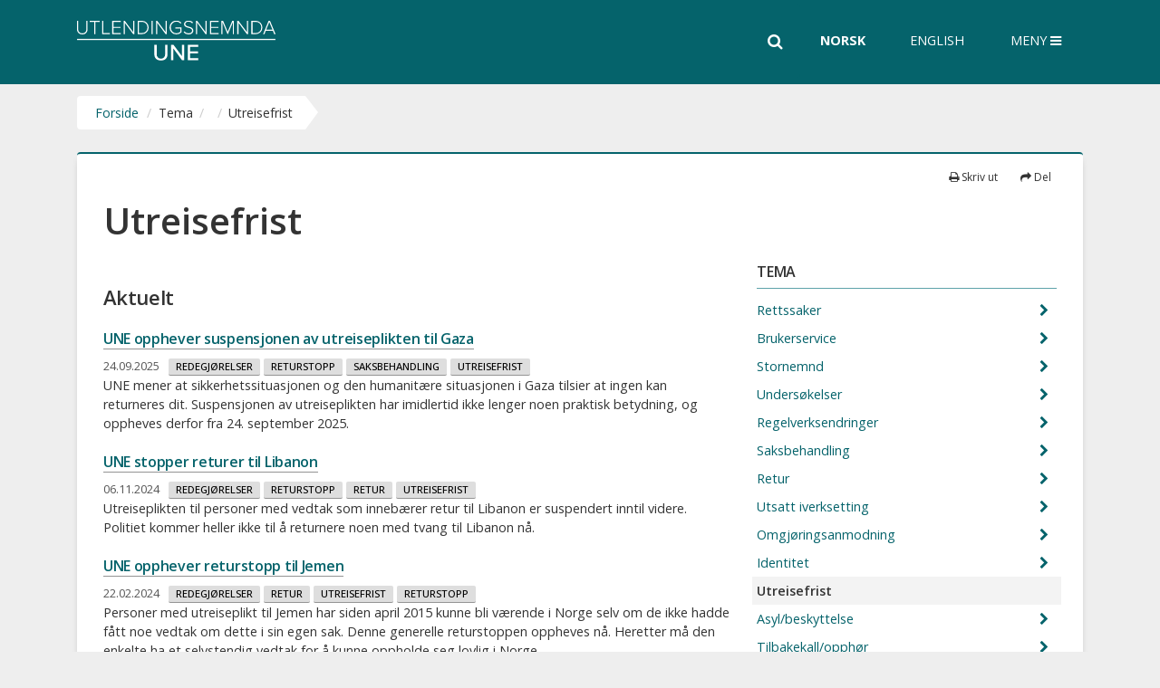

--- FILE ---
content_type: text/html; charset=utf-8
request_url: https://www.une.no/tema/saksbehandling/utreisefrist/
body_size: 8525
content:

<!DOCTYPE html>
<!--[if IE 8 ]>    <html class="ie8" lang="no"> <![endif]-->
<!--[if IE 9 ]>    <html class="ie9" lang="no"> <![endif]-->
<!--[if (gt IE 9)|!(IE)]><!-->
<html lang="no">
<!--<![endif]-->
<head>
    <meta charset="utf-8" />
    <meta http-equiv="X-UA-Compatible" content="IE=edge" />
    <meta name="viewport" content="width=device-width, initial-scale=1.0" />
    <!--FavIcons start-->
    <link href="/Static/dist/main.css?v=25_12_17" rel="stylesheet" />
    <link rel="shortcut icon" href="/favicon.ico" type="image/x-icon" />
    <link rel="icon" href="/favicon.ico" type="image/x-icon" />
    <link rel="apple-touch-icon" sizes="57x57" href="/Static/img/Fav/apple-touch-icon-57x57.png" />
    <link rel="apple-touch-icon" sizes="114x114" href="/Static/img/Fav/apple-touch-icon-114x114.png" />
    <link rel="apple-touch-icon" sizes="72x72" href="/Static/img/Fav/apple-touch-icon-72x72.png" />
    <link rel="apple-touch-icon" sizes="144x144" href="/Static/img/Fav/apple-touch-icon-144x144.png" />
    <link rel="apple-touch-icon" sizes="60x60" href="/Static/img/Fav/apple-touch-icon-60x60.png" />
    <link rel="apple-touch-icon" sizes="120x120" href="/Static/img/Fav/apple-touch-icon-120x120.png" />
    <link rel="apple-touch-icon" sizes="76x76" href="/Static/img/Fav/apple-touch-icon-76x76.png" />
    <link rel="apple-touch-icon" sizes="152x152" href="/apple-touch-icon.png" />
    <link rel="icon" type="image/png" href="/Static/img/Fav/favicon-192.png" sizes="192x192" />
    <link rel="icon" type="image/png" href="/Static/img/Fav/favicon-128.png" sizes="128x128" />
    <link rel="icon" type="image/png" href="/Static/img/Fav/favicon-96x96.png" sizes="96x96" />
    <link rel="icon" type="image/png" href="/Static/img/Fav/favicon-32x32.png" sizes="32x32" />
    <link rel="icon" type="image/png" href="/Static/img/Fav/favicon-16x16.png" sizes="16x16" />
    <meta name="application-name" content="Utlendingsnemnda" />
    <meta name="msapplication-TileColor" content="#FFFFFF" />
    <meta name="msapplication-TileImage" content="~/Static/img/Fav/mstile-144x144.png" />
    <meta name="msapplication-square70x70logo" content="~/Static/img/Fav/mstile-70x70.png" />
    <meta name="msapplication-square150x150logo" content="~/Static/img/Fav/mstile-150x150.png" />
    <link rel="preconnect" href="https://fonts.googleapis.com">
    <link rel="preconnect" href="https://fonts.gstatic.com" crossorigin>

    <!--FavIcons end-->

    <title>Utreisefrist  - Utlendingsnemnda (UNE) </title>

    <link href="https://www.une.no/tema/saksbehandling/utreisefrist/" rel="canonical" />
    <link href="https://www.une.no/en/topic/saksbehandling/return-deadline/" hreflang="en" rel="alternate" /><link href="https://www.une.no/tema/saksbehandling/utreisefrist/" hreflang="no" rel="alternate" />

    <link href="https://fonts.googleapis.com/css2?family=Open+Sans:ital,wght@0,300;0,400;0,500;0,600;0,700;0,800;1,300;1,400;1,600&display=swap" rel="stylesheet">
    <link href="//maxcdn.bootstrapcdn.com/font-awesome/4.6.3/css/font-awesome.min.css" rel="stylesheet" integrity="sha384-T8Gy5hrqNKT+hzMclPo118YTQO6cYprQmhrYwIiQ/3axmI1hQomh7Ud2hPOy8SP1" crossorigin="anonymous">


    

    

    <!-- Google Tag Manager -->
    <script>
    (function(w,d,s,l,i){w[l]=w[l]||[];w[l].push({'gtm.start':
    new Date().getTime(),event:'gtm.js'});var f=d.getElementsByTagName(s)[0],
    j=d.createElement(s),dl=l!='dataLayer'?'&l='+l:'';j.async=true;j.src=
    'https://www.googletagmanager.com/gtm.js?id='+i+dl+ '&gtm_auth=nAFv2MUUc8py6xT-YiwEdw&gtm_preview=env-2&gtm_cookies_win=x';f.parentNode.insertBefore(j,f);
        })(window, document, 'script', 'dataLayer', 'GTM-K8PS7S');
    </script>
    <!-- End Google Tag Manager -->
    
    

    <!-- Google tag (gtag.js) -->
    <script async src="https://www.googletagmanager.com/gtag/js?id=G-0CCX5PVC05"></script>
    <script>
        window.dataLayer = window.dataLayer || [];
        function gtag(){dataLayer.push(arguments);}
        gtag('js', new Date());

        gtag('config', "G-0CCX5PVC05");
    </script>
</head>
<body class="topicpage">
    <noscript>
        <div class="container">
            <div class="alert alert-warning" role="alert">
                <h1><small>Har du skrudd av JavaScript i nettleseren din? For at www.une.no skal fungere best mulig, må du skru på JavaScript.</small></h1>
            </div>
        </div>
    </noscript>

    

    

    

<div id="une">



<header class="header-wrapper ">

    <div class="hiddenShortcuts hidden-sm">
        <div>
            <a href="#une-content" tabindex="1">Innhold</a>
        </div>
    </div>

    <input tabindex="-1" type="checkbox" class="une-menu-state" aria-hidden="true" aria-label="menu-state" id="une-menu-state" />

    <div class="container">

        <div class="une-header-main">
            <div class="une-header-inner">

                <div class="une-logo">
                    <a href="/">

                        <div class="text-logo sr-only">
                            <div class="text-logo-h1">Utlendingsnemnda</div>
                            <div class="text-logo-abbr">UNE</div>
                        </div>
                    </a>
                </div>

                    <form role="search" id="header_search_form" aria-label="Hovedsøk" action="/sok/" method="get" class="input-group">
                        <div>
                            <label for="search" class="sr-only">Søk i hele nettsiden</label>
                            <input name="q" style="display:none;" id="search" type="text" class="form-control header-search" placeholder="Skriv søkeord" />
                            <span class="input-group-btn full-height-buttons">
                                <button type="button" id="header_search_toggle" class="btn btn-default header-search-toggle" title="Søk">
                                    <span class="sr-only">Søk</span><i class="fa fa-search" aria-hidden="true"></i>
                                </button>
                            </span>
                        </div>
                    </form>

                <div class="hidden-xs full-height-buttons" style="z-index: 10">
                    

    <ul class="list-inline language-buttons">
                <li class="active">
                    Norsk
                </li>
                <li>
                    <a href="/en/topic/saksbehandling/return-deadline/">English</a>
                </li>
    </ul>

                </div>

                <nav class="une-menu-trigger full-height-buttons" aria-label="Hovedmeny">

                    <button type="button" aria-controls="une-menu" Søk class="open-menu" aria-expanded="false">
                        <span class="une-menu-label une-menu-label-open">Meny <i class="fa fa-bars" aria-hidden="true"></i></span>
                        <span class="une-menu-label une-menu-label-close">Lukk <i class="fa fa-times" aria-hidden="true"></i></span>
                    </button>

                </nav>
            </div>
        </div>
    </div>

    <div id="une-menu" class="une-menu" aria-hidden="true">
        <div class="une-menu-outer-container container">
            <div class="une-menu-inner-container ">
                <div class="visible-xs">
                    

    <ul class="list-inline language-buttons">
                <li class="active">
                    Norsk
                </li>
                <li>
                    <a href="/en/topic/saksbehandling/return-deadline/">English</a>
                </li>
    </ul>

                </div>

                    <ul aria-label="Hovedmeny">
                            <li class="menu-toplevel-bullet  ">
                                <div class="menu-toplevel-container">

                                        <a class="" style="" href="/ventetider/">
                                                        <div class="menu-toplevel-item-with-icon">
                <img class="hidden-xs" src="/globalassets/ikoner/gronn-66-px/gronn_saksbehandlingstider.png" aria-hidden="true" alt="navigation-icon" /><span class="title">Ventetider</span>
            </div>

                                        </a>
                                </div>
                                <div class="menu-sublevel-container">
                                </div>

                            </li>
                            <li class="menu-toplevel-bullet  ">
                                <div class="menu-toplevel-container">

                                        <a class=""
                               style=""
                               href="/saken-din/">
                                                        <div class="menu-toplevel-item-with-icon">
                <img class="hidden-xs" src="/globalassets/ikoner/gronn-66-px/gronn_saksbehandling-i-une.png" aria-hidden="true" alt="navigation-icon" /><span class="title">Saken din</span>
            </div>

                                        </a>
                                        <button type="button" class="btn btn-link mobile-arrow-toggle" aria-expanded="false">
                                            <span class="sr-only">Utvid undermeny</span>
                                            <i class="fa fa-chevron-down" aria-hidden="true"></i>
                                        </button>
                                </div>
                                <div class="menu-sublevel-container">
                                        <ul>
                                                <li>

                                                    <a class="" href="/saken-din/saksbehandling/">
                                                        Saksbehandlingen i tre steg
                                                    </a>
                                                </li>
                                                <li>

                                                    <a class="" href="/saken-din/til-deg-som-har-sak-i-une/">
                                                        Til deg som har sak i UNE
                                                    </a>
                                                </li>
                                                <li>

                                                    <a class="" href="/saken-din/hvilke-saker-blir-behandlet-i-nemndmote/">
                                                        Saker i nemndm&#xF8;te
                                                    </a>
                                                </li>
                                                <li>

                                                    <a class="" href="/saken-din/omgjoringsanmodning/">
                                                        Uenig i UNEs vedtak?
                                                    </a>
                                                </li>
                                                <li>

                                                    <a class="" href="/saken-din/har-du-fatt-beskjed-om-aa-reise-fra-norge/">
                                                        Skal du reise fra Norge?
                                                    </a>
                                                </li>
                                                <li>

                                                    <a class="" href="/saken-din/skjemaer/">
                                                        Skjemaer
                                                    </a>
                                                </li>
                                                <li>

                                                    <a class="" href="/saken-din/dine-personopplysninger/">
                                                        Behandling av personopplysninger
                                                    </a>
                                                </li>
                                                <li>

                                                    <a class="" href="/saken-din/saksforberedende-samtale/">
                                                        Saksforberedende samtale
                                                    </a>
                                                </li>
                                        </ul>
                                </div>

                            </li>
                            <li class="menu-toplevel-bullet  ">
                                <div class="menu-toplevel-container">

                                        <a class=""
                               style=""
                               href="/nemndmote/">
                                                        <div class="menu-toplevel-item-with-icon">
                <img class="hidden-xs" src="/globalassets/ikoner/gronn-66-px/gronn_nemndmote.png" aria-hidden="true" alt="navigation-icon" /><span class="title">Nemndm&#xF8;te</span>
            </div>

                                        </a>
                                        <button type="button" class="btn btn-link mobile-arrow-toggle" aria-expanded="false">
                                            <span class="sr-only">Utvid undermeny</span>
                                            <i class="fa fa-chevron-down" aria-hidden="true"></i>
                                        </button>
                                </div>
                                <div class="menu-sublevel-container">
                                        <ul>
                                                <li>

                                                    <a class="" href="/nemndmote/du-som-skal-i-nemdmote/">
                                                        Du som skal i et nemndm&#xF8;te
                                                    </a>
                                                </li>
                                                <li>

                                                    <a class="" href="/nemndmote/for-advokater/">
                                                        For fullmektigar og advokatar
                                                    </a>
                                                </li>
                                                <li>

                                                    <a class="" href="/nemndmote/for-nemndmedlemmer/">
                                                        For nemndmedlemmer
                                                    </a>
                                                </li>
                                                <li>

                                                    <a class="" href="/nemndmote/for-tolker/">
                                                        For tolker
                                                    </a>
                                                </li>
                                                <li>

                                                    <a class="" href="/nemndmote/for-barn/">
                                                        Barn som skal i nemndm&#xF8;te
                                                    </a>
                                                </li>
                                                <li>

                                                    <a class="" href="/nemndmote/for-representanter-og-verger/">
                                                        For representanter og verger
                                                    </a>
                                                </li>
                                        </ul>
                                </div>

                            </li>
                            <li class="menu-toplevel-bullet  ">
                                <div class="menu-toplevel-container">

                                        <a class=""
                               style=""
                               href="/sakstyper/">
                                                        <div class="menu-toplevel-item-with-icon">
                <img class="hidden-xs" src="/globalassets/ikoner/gronn-66-px/gronn_sakstyper-og-asylland.png" aria-hidden="true" alt="navigation-icon" /><span class="title">Sakstyper og asylland</span>
            </div>

                                        </a>
                                        <button type="button" class="btn btn-link mobile-arrow-toggle" aria-expanded="false">
                                            <span class="sr-only">Utvid undermeny</span>
                                            <i class="fa fa-chevron-down" aria-hidden="true"></i>
                                        </button>
                                </div>
                                <div class="menu-sublevel-container">
                                        <ul>
                                                <li>

                                                    <a class="" href="/sakstyper/familieinnvandring/">
                                                        Familieinnvandring
                                                    </a>
                                                </li>
                                                <li>

                                                    <a class="" href="/sakstyper/utvisning/">
                                                        Utvisning
                                                    </a>
                                                </li>
                                                <li>

                                                    <a class="" href="/sakstyper/norsk-statsborgerskap/">
                                                        Statsborgerskap
                                                    </a>
                                                </li>
                                                <li>

                                                    <a class="" href="/sakstyper/tilbakekall/">
                                                        Tilbakekall- og opph&#xF8;rssaker
                                                    </a>
                                                </li>
                                                <li>

                                                    <a class="" href="/sakstyper/eos-saker/">
                                                        E&#xD8;S-saker
                                                    </a>
                                                </li>
                                                <li>

                                                    <a class="" href="/sakstyper/dublinsaker/">
                                                        Dublin-saker
                                                    </a>
                                                </li>
                                                <li>

                                                    <a class="" href="/sakstyper/arbeidstillatelse/">
                                                        Arbeidssaker
                                                    </a>
                                                </li>
                                                <li>

                                                    <a class="" href="/sakstyper/Utlendingspass-og-reisebevis/">
                                                        Utlendingspass og reisebevis
                                                    </a>
                                                </li>
                                                <li>

                                                    <a class="" href="/sakstyper/studietillatelse/">
                                                        Studiesaker
                                                    </a>
                                                </li>
                                                <li>

                                                    <a class="" href="/sakstyper/beskyttelseasyl/">
                                                        Beskyttelse/asyl
                                                    </a>
                                                </li>
                                                <li>

                                                    <a class="" href="/sakstyper/beskyttelseasyl/praksis-i-asylsaker-fra-afghanistan/">
                                                        Afghanistan
                                                    </a>
                                                </li>
                                                <li>

                                                    <a class="" href="/sakstyper/beskyttelseasyl/eritrea/">
                                                        Eritrea
                                                    </a>
                                                </li>
                                                <li>

                                                    <a class="" href="/sakstyper/beskyttelseasyl/ukraina/">
                                                        Ukraina
                                                    </a>
                                                </li>
                                                <li>

                                                    <a class="" href="/sakstyper/beskyttelseasyl/somalia/">
                                                        Somalia
                                                    </a>
                                                </li>
                                                <li>

                                                    <a class="" href="/sakstyper/beskyttelseasyl/etiopia/">
                                                        Etiopia
                                                    </a>
                                                </li>
                                                <li>

                                                    <a class="" href="/sakstyper/beskyttelseasyl/iran/">
                                                        Iran
                                                    </a>
                                                </li>
                                                <li>

                                                    <a class="" href="/sakstyper/beskyttelseasyl/returstopp/">
                                                        Returstopp
                                                    </a>
                                                </li>
                                                <li>

                                                    <a class="" href="/sakstyper/beskyttelseasyl/konvertitter/">
                                                        Konvertittsaker
                                                    </a>
                                                </li>
                                        </ul>
                                </div>

                            </li>
                            <li class="menu-toplevel-bullet  ">
                                <div class="menu-toplevel-container">

                                        <a class=""
                               style=""
                               href="/kildesamling/">
                                                        <div class="menu-toplevel-item-with-icon">
                <img class="hidden-xs" src="/globalassets/ikoner/gronn-66-px/gronn_ressurssider.png" aria-hidden="true" alt="navigation-icon" /><span class="title">Kildesamling</span>
            </div>

                                        </a>
                                        <button type="button" class="btn btn-link mobile-arrow-toggle" aria-expanded="false">
                                            <span class="sr-only">Utvid undermeny</span>
                                            <i class="fa fa-chevron-down" aria-hidden="true"></i>
                                        </button>
                                </div>
                                <div class="menu-sublevel-container">
                                        <ul>
                                                <li>

                                                    <a class="" href="/kildesamling/praksisnotater/">
                                                        Gjeldende praksisnotater
                                                    </a>
                                                </li>
                                                <li>

                                                    <a class="" href="/kildesamling/andre-praksisbeskrivelser/">
                                                        Andre praksisbeskrivelser
                                                    </a>
                                                </li>
                                                <li>

                                                    <a class="" href="/kildesamling/interne-retningslinjer/">
                                                        Interne retningslinjer
                                                    </a>
                                                </li>
                                                <li>

                                                    <a class="" href="/kildesamling/Rutineskildringar/">
                                                        Rutineskildringar
                                                    </a>
                                                </li>
                                                <li>

                                                    <a class="" href="/kildesamling/Faglege-rettleiingar/">
                                                        Faglege rettleiingar
                                                    </a>
                                                </li>
                                                <li>

                                                    <a class="" href="/kildesamling/stornemndavgjorelser/">
                                                        Stornemndavgj&#xF8;relser
                                                    </a>
                                                </li>
                                                <li>

                                                    <a class="" href="/kildesamling/horingsuttalelser/">
                                                        H&#xF8;ringsuttalelser
                                                    </a>
                                                </li>
                                                <li>

                                                    <a class="" href="/kildesamling/praksisbase-landingsside/">
                                                        Om UNEs praksisbase
                                                    </a>
                                                </li>
                                                <li>

                                                    <a class="" href="/kildesamling/praksisbase-landingsside/sok-praksisbasen/">
                                                        S&#xF8;k i praksisbasen
                                                    </a>
                                                </li>
                                                <li>

                                                    <a class="" href="/kildesamling/fagartikler/">
                                                        Fagartikler
                                                    </a>
                                                </li>
                                                <li>

                                                    <a class="" href="/kildesamling/unepodden/">
                                                        UNEpodden
                                                    </a>
                                                </li>
                                        </ul>
                                </div>

                            </li>
                            <li class="menu-toplevel-bullet  ">
                                <div class="menu-toplevel-container">

                                        <a class=""
                               style=""
                               href="/om-une/">
                                                        <div class="menu-toplevel-item-with-icon">
                <img class="hidden-xs" src="/globalassets/ikoner/gronn/gronn_om-une-v1.png" aria-hidden="true" alt="navigation-icon" /><span class="title">Om UNE</span>
            </div>

                                        </a>
                                        <button type="button" class="btn btn-link mobile-arrow-toggle" aria-expanded="false">
                                            <span class="sr-only">Utvid undermeny</span>
                                            <i class="fa fa-chevron-down" aria-hidden="true"></i>
                                        </button>
                                </div>
                                <div class="menu-sublevel-container">
                                        <ul>
                                                <li>

                                                    <a class="" href="/om-une/dette-er-une/">
                                                        Dette er Utlendingsnemnda
                                                    </a>
                                                </li>
                                                <li>

                                                    <a class="" href="/om-une/kontakt-une/">
                                                        Kontakt UNE
                                                    </a>
                                                </li>
                                                <li>

                                                    <a class="" href="/om-une/unes-ledelse/">
                                                        Slik er UNE organisert
                                                    </a>
                                                </li>
                                                <li>

                                                    <a class="" href="/om-une/serviceerklaring/">
                                                        S&#xF8;rviserkl&#xE6;ring
                                                    </a>
                                                </li>
                                                <li>

                                                    <a class="" href="/om-une/presse/">
                                                        For pressen
                                                    </a>
                                                </li>
                                                <li>

                                                    <a class="" href="/om-une/jobbe-i-une/">
                                                        Jobbe i UNE?
                                                    </a>
                                                </li>
                                                <li>

                                                    <a class="" href="/om-une/virksomhetsstyring/">
                                                        Tildelingsbrev og &#xE5;rsrapporter
                                                    </a>
                                                </li>
                                        </ul>
                                </div>

                            </li>
                            <li class="menu-toplevel-bullet  ">
                                <div class="menu-toplevel-container">

                                        <a class="" style="" href="/sporsmal-og-svar/">
                                                        <div class="menu-toplevel-item-with-icon">
                <img class="hidden-xs" src="/globalassets/ikoner/gronn/gronn_ofte-stilte-sporsmal.png" aria-hidden="true" alt="navigation-icon" /><span class="title">Sp&#xF8;rsm&#xE5;l og svar</span>
            </div>

                                        </a>
                                </div>
                                <div class="menu-sublevel-container">
                                </div>

                            </li>
                            <li class="menu-toplevel-bullet  ">
                                <div class="menu-toplevel-container">

                                        <a class="" style="" href="/aktuelt/">
                                                        <div class="menu-toplevel-item-with-icon">
                <img class="hidden-xs" src="/globalassets/ikoner/gronn/gronn_aktuelt.png" aria-hidden="true" alt="navigation-icon" /><span class="title">Aktuelt</span>
            </div>

                                        </a>
                                </div>
                                <div class="menu-sublevel-container">
                                </div>

                            </li>
                            <li class="menu-toplevel-bullet  ">
                                <div class="menu-toplevel-container">

                                        <a class="" style="" href="/statistikk/">
                                                        <div class="menu-toplevel-item-with-icon">
                <img class="hidden-xs" src="/globalassets/ikoner/gronn/gronn_statistikk.png" aria-hidden="true" alt="navigation-icon" /><span class="title">Statistikk</span>
            </div>

                                        </a>
                                </div>
                                <div class="menu-sublevel-container">
                                </div>

                            </li>
                            <li class="menu-toplevel-bullet  ">
                                <div class="menu-toplevel-container">

                                        <a class=""
                               style=""
                               href="/ung/">
                                                        <div class="menu-toplevel-item-with-icon">
                <img class="hidden-xs" src="/globalassets/aktuelt/bildebank/landingsside-barn/barnogunge.png" aria-hidden="true" alt="navigation-icon" /><span class="title">For barn og unge</span>
            </div>

                                        </a>
                                        <button type="button" class="btn btn-link mobile-arrow-toggle" aria-expanded="false">
                                            <span class="sr-only">Utvid undermeny</span>
                                            <i class="fa fa-chevron-down" aria-hidden="true"></i>
                                        </button>
                                </div>
                                <div class="menu-sublevel-container">
                                        <ul>
                                                <li>

                                                    <a class="" href="/ung/hvem-far-bo-i-norge/">
                                                        Hvem f&#xE5;r bo i Norge?
                                                    </a>
                                                </li>
                                                <li>

                                                    <a class="" href="/ung/foreldre-som-ikke-far-bo-i-norge/">
                                                        Foreldre som ikke f&#xE5;r bo i Norge
                                                    </a>
                                                </li>
                                                <li>

                                                    <a class="" href="/ung/hvordan-kan-barn-bli-hort/">
                                                        Alle barn har rett til &#xE5; bli h&#xF8;rt
                                                    </a>
                                                </li>
                                                <li>

                                                    <a class="" href="/ung/for-barn/">
                                                        Barn som skal i nemndm&#xF8;te
                                                    </a>
                                                </li>
                                                <li>

                                                    <a class="" href="/ung/FAQ-barn/">
                                                        Sp&#xF8;rsm&#xE5;l og svar
                                                    </a>
                                                </li>
                                                <li>

                                                    <a class="" href="/ung/undervisningssider/">
                                                        For l&#xE6;rere og veiledere
                                                    </a>
                                                </li>
                                        </ul>
                                </div>

                            </li>
                    </ul>
            </div>
        </div>
    </div>

</header>

<div class="mega-overlay"></div>




<nav aria-label="Brødsmulesti" class="une-breadcrumbs">
    <div class="container">
        <ol class="breadcrumbs my-0">
				        <li>
	           <span dir="ltr"><a href="/">Forside</a></span> 
	        </li>
	        <li>
	            <span dir="ltr">
	                Tema
	            </span>
	        </li>
	        <li>
	            <span dir="ltr">
	                
	            </span>
	        </li>
	        <li>
	            <span dir="ltr">
	                Utreisefrist
	            </span>
	        </li>

            <li class="arrow-right"></li>
        </ol>
    </div>
</nav>


    <main class="une-body" id="une-content" tabindex="-1">
        
<div class="container">
    <div class="white-box">
        

<div class="row">
    <div class="col-xs-8 date">
    </div>
    <div class="col-xs-4">
        <div class="pull-right hidden-print">
            <ul class="sharePrintLanguage">
                    <li class="print hidden-xs">
                        <button type="button" class="btn-clean" onClick="javascript:if(window.print)window.print()" data-print-page title="Skriv ut">
                            <i class="fa fa-print" aria-hidden="true"></i> Skriv ut
                        </button>
                    </li>
                    <li class="share">
                        <button type="button" id="sharing" class="btn-clean" aria-controls="share-media-list" aria-expanded="false" data-toggle="popover" data-trigger="focus" title="Del" data-placement="bottom">
                            <i class="fa fa-share" aria-hidden="true"></i> Del
                        </button>
                        <ul id="share-media-list" class="some-list hidden" aria-label="Del siden" aria-hidden="true">
                            <li>
                                <a href="mailto:?subject=Tips%20fra%20une.no&amp;body=https://www.une.no/tema/saksbehandling/utreisefrist/" class="email">
                                    <i class="fa fa-envelope" aria-hidden="true"></i> Epost
                                </a>
                            </li>
                            <li>
                                <a href="https://www.facebook.com/sharer.php?u=https://www.une.no/tema/saksbehandling/utreisefrist/" class="facebook"><i class="fa fa-facebook" aria-hidden="true"></i> Facebook</a>
                            </li>
                            <li>
                                <a href="https://twitter.com/share?url=https://www.une.no/tema/saksbehandling/utreisefrist/" class="twitter"><i class="fa fa-twitter" aria-hidden="true"></i> Twitter</a>
                            </li>
                            <li>
                                <a href="https://www.linkedin.com/shareArticle?mini=true&amp;url=https://www.une.no/tema/saksbehandling/utreisefrist/" class="linkedin"><i class="fa fa-linkedin" aria-hidden="true"></i> LinkedIn</a>
                            </li>
                        </ul>
                    </li>
            </ul>
        </div>
    </div>
</div>


        <div class="mb-2">
                        <h1 class="mt-1"  dir="ltr">
                Utreisefrist
            </h1>

        </div>




        <div class="row">
            <div class="col-md-8 main-content">

                <div>

                    <div id="article-container" class="hide-articles-container">
                            <h2 class="mb-2 mt-2">Aktuelt</h2>
                            <div class="news-items"></div>
                        </div>

                    <ul class="une-pagination list-inline" data-topic="utreisefrist">
                        <li class="pagination-previous" style="display: none">
                            <a class="btn btn-sm btn-primary pagination-previous-link ajaxLink" href="#">
                                <i class="fa fa-angle-left" aria-hidden="true"></i>
                                Forrige
                            </a>
                        </li>
                        <li class="pagination-next" style="display: none">
                            <a class="btn btn-sm btn-primary pagination-next-link ajaxLink" href="#">
                                Neste
                                <i class="fa fa-angle-right" aria-hidden="true"></i>
                            </a>
                        </li>
                    </ul>
                    <div class="spinner" style="display: none;">
                        <i class="fa fa-spinner fa-spin fa-fw" aria-hidden="true"></i> <i>Laster...</i>
                    </div>

                    <div class="news-item mb-2 news-item-template" style="display: none;">
                        <div class="news-item-header">
                            <h3 class="news-item-heading h4"></h3>
                        </div>
                        <div class="news-item-date-and-tags">
                            <span class="news-date"></span>
                            <span class="news-tags"></span>
                        </div>

                        <div class="news-item-content"></div>
                    </div>
                </div>
                <div class="mt-2">
                    

<section class="une-faq">
    <div class="">

        <div class="faq">
        </div>
    </div>
</section>
                </div>
            </div>


            <div class="col-md-4">
                <div class="mb-2">
                    

<nav class="" style="font-size: 90%">
    <div class="mb-2">
            <div class="mb-2">
                <h2 class="h5-right-menu">
                    Tema
                </h2>
                <ul class="nav-with-arrow">
                            <li>
                                <a href="/tema/une/rettssaker/">
                                    Rettssaker
                                    <i class="fa fa-chevron-right" aria-hidden="true"></i>
                                </a>
                            </li>
                            <li>
                                <a href="/tema/une/brukerservice/">
                                    Brukerservice
                                    <i class="fa fa-chevron-right" aria-hidden="true"></i>
                                </a>
                            </li>
                            <li>
                                <a href="/tema/une/stornemnd/">
                                    Stornemnd
                                    <i class="fa fa-chevron-right" aria-hidden="true"></i>
                                </a>
                            </li>
                            <li>
                                <a href="/tema/une/un/">
                                    Unders&#xF8;kelser
                                    <i class="fa fa-chevron-right" aria-hidden="true"></i>
                                </a>
                            </li>
                            <li>
                                <a href="/tema/une/regelverksendringer/">
                                    Regelverksendringer
                                    <i class="fa fa-chevron-right" aria-hidden="true"></i>
                                </a>
                            </li>
                            <li>
                                <a href="/tema/saksbehandling/saksbehandling/">
                                    Saksbehandling
                                    <i class="fa fa-chevron-right" aria-hidden="true"></i>
                                </a>
                            </li>
                            <li>
                                <a href="/tema/saksbehandling/retur/">
                                    Retur
                                    <i class="fa fa-chevron-right" aria-hidden="true"></i>
                                </a>
                            </li>
                            <li>
                                <a href="/tema/saksbehandling/utsatt-iverksetting/">
                                    Utsatt iverksetting
                                    <i class="fa fa-chevron-right" aria-hidden="true"></i>
                                </a>
                            </li>
                            <li>
                                <a href="/tema/saksbehandling/omgjoringsanmodning/">
                                    Omgj&#xF8;ringsanmodning
                                    <i class="fa fa-chevron-right" aria-hidden="true"></i>
                                </a>
                            </li>
                            <li>
                                <a href="/tema/saksbehandling/identitet/">
                                    Identitet
                                    <i class="fa fa-chevron-right" aria-hidden="true"></i>
                                </a>
                            </li>
                            <li class="active">Utreisefrist</li>
                            <li>
                                <a href="/tema/sakstyper/tema-asyl/">
                                    Asyl/beskyttelse
                                    <i class="fa fa-chevron-right" aria-hidden="true"></i>
                                </a>
                            </li>
                            <li>
                                <a href="/tema/sakstyper/tilbakekall/">
                                    Tilbakekall/opph&#xF8;r
                                    <i class="fa fa-chevron-right" aria-hidden="true"></i>
                                </a>
                            </li>
                            <li>
                                <a href="/tema/sakstyper/iran/">
                                    Iran
                                    <i class="fa fa-chevron-right" aria-hidden="true"></i>
                                </a>
                            </li>
                            <li>
                                <a href="/tema/sakstyper/studiesaker/">
                                    Studiesaker
                                    <i class="fa fa-chevron-right" aria-hidden="true"></i>
                                </a>
                            </li>
                            <li>
                                <a href="/tema/sakstyper/eossaker/">
                                    E&#xD8;Ssaker
                                    <i class="fa fa-chevron-right" aria-hidden="true"></i>
                                </a>
                            </li>
                            <li>
                                <a href="/tema/sakstyper/au-pair/">
                                    Au pair
                                    <i class="fa fa-chevron-right" aria-hidden="true"></i>
                                </a>
                            </li>
                            <li>
                                <a href="/tema/sakstyper/utlendingspass-og-reisebevis/">
                                    Utlendingspass og reisebevis
                                    <i class="fa fa-chevron-right" aria-hidden="true"></i>
                                </a>
                            </li>
                            <li>
                                <a href="/tema/sakstyper/statsborgerskap/">
                                    Statsborgerskap
                                    <i class="fa fa-chevron-right" aria-hidden="true"></i>
                                </a>
                            </li>
                            <li>
                                <a href="/tema/sakstyper/utvisning/">
                                    Utvisning
                                    <i class="fa fa-chevron-right" aria-hidden="true"></i>
                                </a>
                            </li>
                            <li>
                                <a href="/tema/sakstyper/familieinnvandring/">
                                    Familieinnvandring
                                    <i class="fa fa-chevron-right" aria-hidden="true"></i>
                                </a>
                            </li>
                            <li>
                                <a href="/tema/sakstyper/dublinsaker/">
                                    Dublinsaker
                                    <i class="fa fa-chevron-right" aria-hidden="true"></i>
                                </a>
                            </li>
                            <li>
                                <a href="/tema/sakstyper/arbeidstillatelse/">
                                    Arbeidstillatelse
                                    <i class="fa fa-chevron-right" aria-hidden="true"></i>
                                </a>
                            </li>
                            <li>
                                <a href="/tema/sakstyper/afghanistan/">
                                    Afghanistan
                                    <i class="fa fa-chevron-right" aria-hidden="true"></i>
                                </a>
                            </li>
                            <li>
                                <a href="/tema/aktuelt/fagartikkel/">
                                    Fagartikkel
                                    <i class="fa fa-chevron-right" aria-hidden="true"></i>
                                </a>
                            </li>
                            <li>
                                <a href="/tema/saksgrupper/helse/">
                                    Helse
                                    <i class="fa fa-chevron-right" aria-hidden="true"></i>
                                </a>
                            </li>
                            <li>
                                <a href="/tema/saksgrupper/konvertitter/">
                                    Konvertitter
                                    <i class="fa fa-chevron-right" aria-hidden="true"></i>
                                </a>
                            </li>
                            <li>
                                <a href="/tema/saksgrupper/koronacovid-19/">
                                    Korona/Covid-19
                                    <i class="fa fa-chevron-right" aria-hidden="true"></i>
                                </a>
                            </li>
                            <li>
                                <a href="/tema/saksgrupper/returstopp/">
                                    Returstopp
                                    <i class="fa fa-chevron-right" aria-hidden="true"></i>
                                </a>
                            </li>
                            <li>
                                <a href="/tema/saksgrupper/barn/">
                                    Barn
                                    <i class="fa fa-chevron-right" aria-hidden="true"></i>
                                </a>
                            </li>
                </ul>
            </div>
    </div>
</nav>

                </div>
            </div>
        </div>
    </div>
</div>

<script>
    document.addEventListener('DOMContentLoaded', function () {
        UNE.getArticles("utreisefrist");
    });
</script>
        
    </main>

<footer id="footer">
    <div class="container">
        <h4></h4>

        <div class="row">
            <div class="col-sm-4"><p><a href="/om-une/kontakt-une/">Kontakt UNE</a></p>
<p>Postadresse:<br />Utlendingsnemnda<br />Postboks 2108 Vika&nbsp;<br />0125 Oslo</p>
<p><a href="mailto:postmottak@une.no">postmottak@une.no</a></p>
<p>Org.nummer: 982019095</p></div>
            <div class="col-sm-4"><p><a href="/om-une/dette-er-une/">Dette er Utlendingsnemnda</a></p>
<p><a href="/om-une/om-nettstaden/">Om nettstaden</a></p>
<p><a href="/om-une/sidekart/">Nettstedskart</a></p></div>
            <div class="col-sm-4"><p><a href="/om-une/presse/">For pressen</a></p>
<p><a href="https://einnsyn.no/">eInnsyn</a></p>
<p><a href="/saken-din/dine-personopplysninger/">UNEs personvernerkl&aelig;ring</a></p>
<p><a title="uustatus.no" href="https://uustatus.no/nb/erklaringer/publisert/44c84693-fb45-46bf-9f44-552bccbb82ce">Tilgjengelighetserkl&aelig;ring</a></p></div>
        </div>
    </div>
</footer>
    <button type="button" class="btn btn-default to-the-top" title="Til toppen">
    <i class="fa fa-arrow-up" aria-hidden="true"></i>
        <span class="sr-only">Til toppen</span>
    </button>

</div>

    

    <script defer="defer" src="/Util/Find/epi-util/find.js"></script>
<script>
document.addEventListener('DOMContentLoaded',function(){if(typeof FindApi === 'function'){var api = new FindApi();api.setApplicationUrl('/');api.setServiceApiBaseUrl('/find_v2/');api.processEventFromCurrentUri();api.bindWindowEvents();api.bindAClickEvent();api.sendBufferedEvents();}})
</script>


    <script src="/Static/dist/main.js?v=25_12_17"></script>
    <script>
        document.addEventListener('DOMContentLoaded', function () {
            UNE.isEditMode(false);
        }, false);
    </script>
    <!-- Google Tag Manager (noscript) -->
    <noscript>
        <iframe src="https://www.googletagmanager.com/ns.html?id=GTM-K8PS7S&gtm_auth=nAFv2MUUc8py6xT-YiwEdw&gtm_preview=env-2&gtm_cookies_win=x"
                height="0" width="0" style="display:none;visibility:hidden"></iframe>
    </noscript>
    <!-- End Google Tag Manager (noscript) -->
</body>
</html>


--- FILE ---
content_type: text/css
request_url: https://www.une.no/Static/dist/main.css?v=25_12_17
body_size: 47426
content:
/*!****************************************************************************************************************************************************************************************************************************************************************!*\
  !*** css ./node_modules/css-loader/dist/cjs.js??ruleSet[1].rules[2].use[1]!./node_modules/postcss-loader/dist/cjs.js??ruleSet[1].rules[2].use[2]!./node_modules/sass-loader/dist/cjs.js??ruleSet[1].rules[2].use[3]!./wwwroot/Static/css/src/project/une.scss ***!
  \****************************************************************************************************************************************************************************************************************************************************************/
@charset "UTF-8";
@keyframes fadein {
  from {
    opacity: 0;
  }
  to {
    opacity: 1;
  }
}
/* Firefox < 16 */
/* Safari, Chrome and Opera > 12.1 */
/* Internet Explorer */
/* Opera < 12.1 */
/*!
 * Bootstrap v3.3.7 (http://getbootstrap.com)
 * Copyright 2011-2016 Twitter, Inc.
 * Licensed under MIT (https://github.com/twbs/bootstrap/blob/master/LICENSE)
 */
/*! normalize.css v3.0.3 | MIT License | github.com/necolas/normalize.css */
html {
  font-family: sans-serif;
  -ms-text-size-adjust: 100%;
  -webkit-text-size-adjust: 100%;
}

body {
  margin: 0;
}

article,
aside,
details,
figcaption,
figure,
footer,
header,
hgroup,
main,
menu,
nav,
section,
summary {
  display: block;
}

audio,
canvas,
progress,
video {
  display: inline-block;
  vertical-align: baseline;
}

audio:not([controls]) {
  display: none;
  height: 0;
}

[hidden],
template {
  display: none;
}

a {
  background-color: transparent;
}

a:active,
a:hover {
  outline: 0;
}

abbr[title] {
  border-bottom: 1px dotted;
}

b,
strong {
  font-weight: bold;
}

dfn {
  font-style: italic;
}

h1 {
  font-size: 2em;
  margin: 0.67em 0;
}

mark {
  background: #ff0;
  color: #000;
}

small {
  font-size: 80%;
}

sub,
sup {
  font-size: 75%;
  line-height: 0;
  position: relative;
  vertical-align: baseline;
}

sup {
  top: -0.5em;
}

sub {
  bottom: -0.25em;
}

img {
  border: 0;
}

svg:not(:root) {
  overflow: hidden;
}

figure {
  margin: 1em 40px;
}

hr {
  box-sizing: content-box;
  height: 0;
}

pre {
  overflow: auto;
}

code,
kbd,
pre,
samp {
  font-family: monospace, monospace;
  font-size: 1em;
}

button,
input,
optgroup,
select,
textarea {
  color: inherit;
  font: inherit;
  margin: 0;
}

button {
  overflow: visible;
}

button,
select {
  text-transform: none;
}

button,
html input[type=button],
input[type=reset],
input[type=submit] {
  -webkit-appearance: button;
  cursor: pointer;
}

button[disabled],
html input[disabled] {
  cursor: default;
}

button::-moz-focus-inner,
input::-moz-focus-inner {
  border: 0;
  padding: 0;
}

input {
  line-height: normal;
}

input[type=checkbox],
input[type=radio] {
  box-sizing: border-box;
  padding: 0;
}

input[type=number]::-webkit-inner-spin-button,
input[type=number]::-webkit-outer-spin-button {
  height: auto;
}

input[type=search] {
  -webkit-appearance: textfield;
  box-sizing: content-box;
}

input[type=search]::-webkit-search-cancel-button,
input[type=search]::-webkit-search-decoration {
  -webkit-appearance: none;
}

fieldset {
  border: 1px solid #c0c0c0;
  margin: 0 2px;
  padding: 0.35em 0.625em 0.75em;
}

legend {
  border: 0;
  padding: 0;
}

textarea {
  overflow: auto;
}

optgroup {
  font-weight: bold;
}

table {
  border-collapse: collapse;
  border-spacing: 0;
}

td,
th {
  padding: 0;
}

html {
  box-sizing: border-box;
}

*,
*::before,
*::after {
  box-sizing: inherit;
}
html {
  font-size: 16px;
  -ms-overflow-style: scrollbar;
  -webkit-tap-highlight-color: rgba(0, 0, 0, 0);
}

/*body {
    // Make the `body` use the `font-size-root`
    font-family: $font-family-base;
    font-size: $font-size-base;
    line-height: $line-height-base;
    // Go easy on the eyes and use something other than `#000` for text
    color: $text-color;
    // By default, `<body>` has no `background-color` so we set one as a best practice.
    background-color: $body-bg;
}*/
[tabindex="-1"]:focus:not(.focus-visible) {
  outline: 0 !important;
}
[tabindex="-1"]:focus:not(:focus-visible) {
  outline: 0 !important;
}

h1, h2, h3, h4, h5, h6 {
  margin-top: 0;
  margin-bottom: 0.5rem;
}

p {
  margin-top: 0;
  margin-bottom: 1rem;
}

abbr[title],
abbr[data-original-title] {
  cursor: help;
  border-bottom: 1px dotted #777777;
}

address {
  margin-bottom: 1rem;
  font-style: normal;
  line-height: inherit;
}

ol,
ul,
dl {
  margin-top: 0;
  margin-bottom: 1rem;
}

ol ol,
ul ul,
ol ul,
ul ol {
  margin-bottom: 0;
}

dt {
  font-weight: bold;
}

dd {
  margin-bottom: 0.5rem;
  margin-left: 0;
}

blockquote {
  margin: 0 0 1rem;
}

a {
  color: #05636b;
  text-decoration: none;
}
a:focus, a:hover {
  color: #021f22;
  text-decoration: underline;
}
a:not([href]):not([class]) {
  color: inherit;
  text-decoration: none;
}
a:not([href]):not([class]):focus, a:not([href]):not([class]):hover {
  color: inherit;
  text-decoration: none;
}

pre {
  margin-top: 0;
  margin-bottom: 1rem;
  overflow: auto;
}

figure {
  margin: 0 0 1rem;
}

img {
  vertical-align: middle;
}

[role=button] {
  cursor: pointer;
}

a,
area,
button,
[role=button],
input,
label,
select,
summary,
textarea {
  touch-action: manipulation;
}

table {
  border-collapse: collapse;
  background-color: transparent;
}

caption {
  padding-top: 8px;
  padding-bottom: 8px;
  color: #777777;
  text-align: left;
  caption-side: bottom;
}

th {
  text-align: left;
}

label {
  display: inline-block;
  margin-bottom: 0.5rem;
}

button::-moz-focus-inner,
[type=button]::-moz-focus-inner,
[type=reset]::-moz-focus-inner,
[type=submit]::-moz-focus-inner {
  padding: 0;
  border-style: none;
}

input,
button,
select,
textarea {
  line-height: inherit;
}

input[type=radio]:disabled,
input[type=checkbox]:disabled {
  cursor: not-allowed;
}

input[type=date],
input[type=time],
input[type=datetime-local],
input[type=month] {
  -webkit-appearance: listbox;
}

textarea {
  resize: vertical;
}

fieldset {
  min-width: 0;
  padding: 0;
  margin: 0;
  border: 0;
}

legend {
  display: block;
  width: 100%;
  padding: 0;
  margin-bottom: 0.5rem;
  font-size: 1.5rem;
  line-height: inherit;
}

input[type=search] {
  -webkit-appearance: none;
}

output {
  display: inline-block;
}

[hidden] {
  display: none !important;
}

/*! Source: https://github.com/h5bp/html5-boilerplate/blob/master/src/css/main.css */
@media print {
  *,
  *:before,
  *:after {
    background: transparent !important;
    color: #000 !important;
    box-shadow: none !important;
    text-shadow: none !important;
  }
  a,
  a:visited {
    text-decoration: underline;
  }
  a[href]:after {
    content: " (" attr(href) ")";
  }
  abbr[title]:after {
    content: " (" attr(title) ")";
  }
  a[href^="#"]:after,
  a[href^="javascript:"]:after {
    content: "";
  }
  pre,
  blockquote {
    border: 1px solid #999;
    page-break-inside: avoid;
  }
  thead {
    display: table-header-group;
  }
  tr,
  img {
    page-break-inside: avoid;
  }
  img {
    max-width: 100% !important;
  }
  p,
  h2,
  h3 {
    orphans: 3;
    widows: 3;
  }
  h2,
  h3 {
    page-break-after: avoid;
  }
  .navbar {
    display: none;
  }
  .btn > .caret,
  .dropup > .btn > .caret {
    border-top-color: #000 !important;
  }
  .label {
    border: 1px solid #000;
  }
  .table {
    border-collapse: collapse !important;
  }
  .table td,
  .table th {
    background-color: #fff !important;
  }
  .table-bordered th,
  .table-bordered td {
    border: 1px solid #ddd !important;
  }
}
* {
  box-sizing: border-box;
}

*:before,
*:after {
  box-sizing: border-box;
}

html {
  font-size: 10px;
  -webkit-tap-highlight-color: rgba(0, 0, 0, 0);
}

body {
  font-family: "Open Sans", "Helvetica Neue", Helvetica, Arial, sans-serif;
  font-size: 1rem;
  line-height: 1.5;
  color: #333333;
  background-color: #eee;
}

input,
button,
select,
textarea {
  font-family: inherit;
  font-size: inherit;
  line-height: inherit;
}

a {
  color: #05636b;
  text-decoration: none;
}
a:hover, a:focus {
  color: #021f22;
  text-decoration: underline;
}
figure {
  margin: 0;
}

img {
  vertical-align: middle;
}

.img-responsive {
  max-width: 100%;
  height: auto;
}

.img-rounded {
  border-radius: 0;
}

.img-thumbnail {
  padding: 4px;
  line-height: 1.5;
  background-color: #eee;
  border: 1px solid #ddd;
  border-radius: 0;
  transition: all 0.2s ease-in-out;
  max-width: 100%;
  height: auto;
}

.img-circle {
  border-radius: 50%;
}

hr {
  margin-top: 24px;
  margin-bottom: 24px;
  border: 0;
  border-top: 1px solid #eeeeee;
}

.sr-only {
  position: absolute;
  width: 1px;
  height: 1px;
  margin: -1px;
  padding: 0;
  overflow: hidden;
  clip: rect(0, 0, 0, 0);
  border: 0;
}

.sr-only-focusable:active, .sr-only-focusable:focus {
  position: static;
  width: auto;
  height: auto;
  margin: 0;
  overflow: visible;
  clip: auto;
}

[role=button] {
  cursor: pointer;
}

h1, h2, h3, h4, h5, h6,
.h1, .h2, .h3, .h4, .h5, .h6 {
  font-family: "Open Sans", "Helvetica Neue", Helvetica, Arial, sans-serif;
  font-weight: 600;
  line-height: 1.1;
  margin-bottom: 0.5rem;
  color: inherit;
}
h1 small,
h1 .small, h2 small,
h2 .small, h3 small,
h3 .small, h4 small,
h4 .small, h5 small,
h5 .small, h6 small,
h6 .small,
.h1 small,
.h1 .small, .h2 small,
.h2 .small, .h3 small,
.h3 .small, .h4 small,
.h4 .small, .h5 small,
.h5 .small, .h6 small,
.h6 .small {
  font-weight: normal;
  line-height: 1;
  color: #777777;
}

h1 small,
h1 .small, .h1 small,
.h1 .small,
h2 small,
h2 .small, .h2 small,
.h2 .small,
h3 small,
h3 .small, .h3 small,
.h3 .small {
  font-size: 65%;
}

h4 small,
h4 .small, .h4 small,
.h4 .small,
h5 small,
h5 .small, .h5 small,
.h5 .small,
h6 small,
h6 .small, .h6 small,
.h6 .small {
  font-size: 75%;
}

h1, .h1 {
  font-size: 40px;
}

h2, .h2 {
  font-size: 22px;
}

h3, .h3 {
  font-size: 18px;
}

h4, .h4 {
  font-size: 16px;
}

h5, .h5 {
  font-size: 14px;
}

h6, .h6 {
  font-size: 12px;
}

.thin {
  font-weight: 300;
}

/*p {
  margin: 0 0 1rem;
}*/
p.lead {
  margin-bottom: 24px;
  font-size: 18px;
  font-weight: 300;
  line-height: 1.4;
}
@media (min-width: 768px) {
  p.lead {
    font-size: 24px;
  }
}

small,
.small {
  font-size: 87%;
}

mark,
.mark {
  background-color: #fcf8e3;
  padding: 0.2em;
}

.text-left {
  text-align: left;
}

.text-right {
  text-align: right;
}

.text-center {
  text-align: center;
}

.text-justify {
  text-align: justify;
}

.text-nowrap {
  white-space: nowrap;
}

.text-lowercase {
  text-transform: lowercase;
}

.text-uppercase, .initialism {
  text-transform: uppercase;
}

.text-capitalize {
  text-transform: capitalize;
}

.text-muted {
  color: #777777;
}

.text-primary {
  color: #05636b;
}

a.text-primary:hover,
a.text-primary:focus {
  color: #03363a;
}

.text-success {
  color: #3c763d;
}

a.text-success:hover,
a.text-success:focus {
  color: #2b542c;
}

.text-info {
  color: #31708f;
}

a.text-info:hover,
a.text-info:focus {
  color: #245269;
}

.text-warning {
  color: #8a6d3b;
}

a.text-warning:hover,
a.text-warning:focus {
  color: #66512c;
}

.text-danger {
  color: #a94442;
}

a.text-danger:hover,
a.text-danger:focus {
  color: #843534;
}

.bg-primary {
  color: #fff;
}

.bg-primary {
  background-color: #05636b;
}

a.bg-primary:hover,
a.bg-primary:focus {
  background-color: #03363a;
}

.bg-success {
  background-color: #dff0d8;
}

a.bg-success:hover,
a.bg-success:focus {
  background-color: #c1e2b3;
}

.bg-info {
  background-color: #d9edf7;
}

a.bg-info:hover,
a.bg-info:focus {
  background-color: #afd9ee;
}

.bg-warning {
  background-color: #fcf8e3;
}

a.bg-warning:hover,
a.bg-warning:focus {
  background-color: #f7ecb5;
}

.bg-danger {
  background-color: #f2dede;
}

a.bg-danger:hover,
a.bg-danger:focus {
  background-color: #e4b9b9;
}

.page-header {
  padding-bottom: 11px;
  margin: 48px 0 24px;
  border-bottom: 1px solid #eeeeee;
}

ul,
ol {
  margin-top: 0;
  margin-bottom: 12px;
}
ul ul,
ul ol,
ol ul,
ol ol {
  margin-bottom: 0;
}

.list-unstyled {
  padding-left: 0;
  list-style: none;
}

.list-inline {
  padding-left: 0;
  list-style: none;
  margin-left: -5px;
}
.list-inline > li {
  display: inline-block;
  padding-left: 5px;
  padding-right: 5px;
}

dl {
  margin-top: 0;
  margin-bottom: 24px;
}

dt,
dd {
  line-height: 1.5;
}

dt {
  font-weight: bold;
}

dd {
  margin-left: 0;
}

.dl-horizontal dd:before, .dl-horizontal dd:after {
  content: " ";
  display: table;
}
.dl-horizontal dd:after {
  clear: both;
}
@media (min-width: 768px) {
  .dl-horizontal dt {
    float: left;
    width: 160px;
    clear: left;
    text-align: right;
    overflow: hidden;
    text-overflow: ellipsis;
    white-space: nowrap;
  }
  .dl-horizontal dd {
    margin-left: 180px;
  }
}

abbr[title],
abbr[data-original-title] {
  cursor: help;
  border-bottom: 1px dotted #777777;
}

.initialism {
  font-size: 90%;
}

blockquote {
  padding: 12px 24px;
  margin: 0 0 24px;
  font-size: 20px;
  border-left: 5px solid #eeeeee;
}
blockquote p:last-child,
blockquote ul:last-child,
blockquote ol:last-child {
  margin-bottom: 0;
}
blockquote footer,
blockquote small,
blockquote .small {
  display: block;
  font-size: 80%;
  line-height: 1.5;
  color: #777777;
}
blockquote footer:before,
blockquote small:before,
blockquote .small:before {
  content: "— ";
}

.blockquote-reverse,
blockquote.pull-right {
  padding-right: 15px;
  padding-left: 0;
  border-right: 5px solid #eeeeee;
  border-left: 0;
  text-align: right;
}
.blockquote-reverse footer:before,
.blockquote-reverse small:before,
.blockquote-reverse .small:before,
blockquote.pull-right footer:before,
blockquote.pull-right small:before,
blockquote.pull-right .small:before {
  content: "";
}
.blockquote-reverse footer:after,
.blockquote-reverse small:after,
.blockquote-reverse .small:after,
blockquote.pull-right footer:after,
blockquote.pull-right small:after,
blockquote.pull-right .small:after {
  content: " —";
}

address {
  margin-bottom: 24px;
  font-style: normal;
  line-height: 1.5;
}

code,
kbd,
pre,
samp {
  font-family: Menlo, Monaco, Consolas, "Courier New", monospace;
}

code {
  padding: 2px 4px;
  font-size: 90%;
  color: #c7254e;
  background-color: #f9f2f4;
  border-radius: 0;
}

kbd {
  padding: 2px 4px;
  font-size: 90%;
  color: #fff;
  background-color: #333;
  border-radius: 0;
  box-shadow: inset 0 -1px 0 rgba(0, 0, 0, 0.25);
}
kbd kbd {
  padding: 0;
  font-size: 100%;
  font-weight: bold;
  box-shadow: none;
}

pre {
  display: block;
  padding: 11.5px;
  margin: 0 0 12px;
  font-size: 15px;
  line-height: 1.5;
  word-break: break-all;
  word-wrap: break-word;
  color: #333333;
  background-color: #f5f5f5;
  border: 1px solid #ccc;
  border-radius: 0;
}
pre code {
  padding: 0;
  font-size: inherit;
  color: inherit;
  white-space: pre-wrap;
  background-color: transparent;
  border-radius: 0;
}

.pre-scrollable {
  max-height: 340px;
  overflow-y: scroll;
}

.container {
  margin-right: auto;
  margin-left: auto;
  padding-left: 15px;
  padding-right: 15px;
}
.container:before, .container:after {
  content: " ";
  display: table;
}
.container:after {
  clear: both;
}
@media (min-width: 768px) {
  .container {
    width: 720px;
  }
}
@media (min-width: 992px) {
  .container {
    width: 960px;
  }
}
@media (min-width: 1200px) {
  .container {
    width: 1140px;
  }
}

.container-fluid {
  margin-right: auto;
  margin-left: auto;
  padding-left: 15px;
  padding-right: 15px;
}
.container-fluid:before, .container-fluid:after {
  content: " ";
  display: table;
}
.container-fluid:after {
  clear: both;
}

.row {
  margin-left: -15px;
  margin-right: -15px;
}
.row:before, .row:after {
  content: " ";
  display: table;
}
.row:after {
  clear: both;
}

.col-xs-1, .col-sm-1, .col-md-1, .col-lg-1, .col-xs-2, .col-sm-2, .col-md-2, .col-lg-2, .col-xs-3, .col-sm-3, .col-md-3, .col-lg-3, .col-xs-4, .col-sm-4, .col-md-4, .col-lg-4, .col-xs-5, .col-sm-5, .col-md-5, .col-lg-5, .col-xs-6, .col-sm-6, .col-md-6, .col-lg-6, .col-xs-7, .col-sm-7, .col-md-7, .col-lg-7, .col-xs-8, .col-sm-8, .col-md-8, .col-lg-8, .col-xs-9, .col-sm-9, .col-md-9, .col-lg-9, .col-xs-10, .col-sm-10, .col-md-10, .col-lg-10, .col-xs-11, .col-sm-11, .col-md-11, .col-lg-11, .col-xs-12, .col-sm-12, .col-md-12, .col-lg-12 {
  position: relative;
  min-height: 1px;
  padding-left: 15px;
  padding-right: 15px;
}

.col-xs-1, .col-xs-2, .col-xs-3, .col-xs-4, .col-xs-5, .col-xs-6, .col-xs-7, .col-xs-8, .col-xs-9, .col-xs-10, .col-xs-11, .col-xs-12 {
  float: left;
}

.col-xs-1 {
  width: 8.3333333333%;
}

.col-xs-2 {
  width: 16.6666666667%;
}

.col-xs-3 {
  width: 25%;
}

.col-xs-4 {
  width: 33.3333333333%;
}

.col-xs-5 {
  width: 41.6666666667%;
}

.col-xs-6 {
  width: 50%;
}

.col-xs-7 {
  width: 58.3333333333%;
}

.col-xs-8 {
  width: 66.6666666667%;
}

.col-xs-9 {
  width: 75%;
}

.col-xs-10 {
  width: 83.3333333333%;
}

.col-xs-11 {
  width: 91.6666666667%;
}

.col-xs-12 {
  width: 100%;
}

.col-xs-pull-0 {
  right: auto;
}

.col-xs-pull-1 {
  right: 8.3333333333%;
}

.col-xs-pull-2 {
  right: 16.6666666667%;
}

.col-xs-pull-3 {
  right: 25%;
}

.col-xs-pull-4 {
  right: 33.3333333333%;
}

.col-xs-pull-5 {
  right: 41.6666666667%;
}

.col-xs-pull-6 {
  right: 50%;
}

.col-xs-pull-7 {
  right: 58.3333333333%;
}

.col-xs-pull-8 {
  right: 66.6666666667%;
}

.col-xs-pull-9 {
  right: 75%;
}

.col-xs-pull-10 {
  right: 83.3333333333%;
}

.col-xs-pull-11 {
  right: 91.6666666667%;
}

.col-xs-pull-12 {
  right: 100%;
}

.col-xs-push-0 {
  left: auto;
}

.col-xs-push-1 {
  left: 8.3333333333%;
}

.col-xs-push-2 {
  left: 16.6666666667%;
}

.col-xs-push-3 {
  left: 25%;
}

.col-xs-push-4 {
  left: 33.3333333333%;
}

.col-xs-push-5 {
  left: 41.6666666667%;
}

.col-xs-push-6 {
  left: 50%;
}

.col-xs-push-7 {
  left: 58.3333333333%;
}

.col-xs-push-8 {
  left: 66.6666666667%;
}

.col-xs-push-9 {
  left: 75%;
}

.col-xs-push-10 {
  left: 83.3333333333%;
}

.col-xs-push-11 {
  left: 91.6666666667%;
}

.col-xs-push-12 {
  left: 100%;
}

.col-xs-offset-0 {
  margin-left: 0%;
}

.col-xs-offset-1 {
  margin-left: 8.3333333333%;
}

.col-xs-offset-2 {
  margin-left: 16.6666666667%;
}

.col-xs-offset-3 {
  margin-left: 25%;
}

.col-xs-offset-4 {
  margin-left: 33.3333333333%;
}

.col-xs-offset-5 {
  margin-left: 41.6666666667%;
}

.col-xs-offset-6 {
  margin-left: 50%;
}

.col-xs-offset-7 {
  margin-left: 58.3333333333%;
}

.col-xs-offset-8 {
  margin-left: 66.6666666667%;
}

.col-xs-offset-9 {
  margin-left: 75%;
}

.col-xs-offset-10 {
  margin-left: 83.3333333333%;
}

.col-xs-offset-11 {
  margin-left: 91.6666666667%;
}

.col-xs-offset-12 {
  margin-left: 100%;
}

@media (min-width: 768px) {
  .col-sm-1, .col-sm-2, .col-sm-3, .col-sm-4, .col-sm-5, .col-sm-6, .col-sm-7, .col-sm-8, .col-sm-9, .col-sm-10, .col-sm-11, .col-sm-12 {
    float: left;
  }
  .col-sm-1 {
    width: 8.3333333333%;
  }
  .col-sm-2 {
    width: 16.6666666667%;
  }
  .col-sm-3 {
    width: 25%;
  }
  .col-sm-4 {
    width: 33.3333333333%;
  }
  .col-sm-5 {
    width: 41.6666666667%;
  }
  .col-sm-6 {
    width: 50%;
  }
  .col-sm-7 {
    width: 58.3333333333%;
  }
  .col-sm-8 {
    width: 66.6666666667%;
  }
  .col-sm-9 {
    width: 75%;
  }
  .col-sm-10 {
    width: 83.3333333333%;
  }
  .col-sm-11 {
    width: 91.6666666667%;
  }
  .col-sm-12 {
    width: 100%;
  }
  .col-sm-pull-0 {
    right: auto;
  }
  .col-sm-pull-1 {
    right: 8.3333333333%;
  }
  .col-sm-pull-2 {
    right: 16.6666666667%;
  }
  .col-sm-pull-3 {
    right: 25%;
  }
  .col-sm-pull-4 {
    right: 33.3333333333%;
  }
  .col-sm-pull-5 {
    right: 41.6666666667%;
  }
  .col-sm-pull-6 {
    right: 50%;
  }
  .col-sm-pull-7 {
    right: 58.3333333333%;
  }
  .col-sm-pull-8 {
    right: 66.6666666667%;
  }
  .col-sm-pull-9 {
    right: 75%;
  }
  .col-sm-pull-10 {
    right: 83.3333333333%;
  }
  .col-sm-pull-11 {
    right: 91.6666666667%;
  }
  .col-sm-pull-12 {
    right: 100%;
  }
  .col-sm-push-0 {
    left: auto;
  }
  .col-sm-push-1 {
    left: 8.3333333333%;
  }
  .col-sm-push-2 {
    left: 16.6666666667%;
  }
  .col-sm-push-3 {
    left: 25%;
  }
  .col-sm-push-4 {
    left: 33.3333333333%;
  }
  .col-sm-push-5 {
    left: 41.6666666667%;
  }
  .col-sm-push-6 {
    left: 50%;
  }
  .col-sm-push-7 {
    left: 58.3333333333%;
  }
  .col-sm-push-8 {
    left: 66.6666666667%;
  }
  .col-sm-push-9 {
    left: 75%;
  }
  .col-sm-push-10 {
    left: 83.3333333333%;
  }
  .col-sm-push-11 {
    left: 91.6666666667%;
  }
  .col-sm-push-12 {
    left: 100%;
  }
  .col-sm-offset-0 {
    margin-left: 0%;
  }
  .col-sm-offset-1 {
    margin-left: 8.3333333333%;
  }
  .col-sm-offset-2 {
    margin-left: 16.6666666667%;
  }
  .col-sm-offset-3 {
    margin-left: 25%;
  }
  .col-sm-offset-4 {
    margin-left: 33.3333333333%;
  }
  .col-sm-offset-5 {
    margin-left: 41.6666666667%;
  }
  .col-sm-offset-6 {
    margin-left: 50%;
  }
  .col-sm-offset-7 {
    margin-left: 58.3333333333%;
  }
  .col-sm-offset-8 {
    margin-left: 66.6666666667%;
  }
  .col-sm-offset-9 {
    margin-left: 75%;
  }
  .col-sm-offset-10 {
    margin-left: 83.3333333333%;
  }
  .col-sm-offset-11 {
    margin-left: 91.6666666667%;
  }
  .col-sm-offset-12 {
    margin-left: 100%;
  }
}
@media (min-width: 992px) {
  .col-md-1, .col-md-2, .col-md-3, .col-md-4, .col-md-5, .col-md-6, .col-md-7, .col-md-8, .col-md-9, .col-md-10, .col-md-11, .col-md-12 {
    float: left;
  }
  .col-md-1 {
    width: 8.3333333333%;
  }
  .col-md-2 {
    width: 16.6666666667%;
  }
  .col-md-3 {
    width: 25%;
  }
  .col-md-4 {
    width: 33.3333333333%;
  }
  .col-md-5 {
    width: 41.6666666667%;
  }
  .col-md-6 {
    width: 50%;
  }
  .col-md-7 {
    width: 58.3333333333%;
  }
  .col-md-8 {
    width: 66.6666666667%;
  }
  .col-md-9 {
    width: 75%;
  }
  .col-md-10 {
    width: 83.3333333333%;
  }
  .col-md-11 {
    width: 91.6666666667%;
  }
  .col-md-12 {
    width: 100%;
  }
  .col-md-pull-0 {
    right: auto;
  }
  .col-md-pull-1 {
    right: 8.3333333333%;
  }
  .col-md-pull-2 {
    right: 16.6666666667%;
  }
  .col-md-pull-3 {
    right: 25%;
  }
  .col-md-pull-4 {
    right: 33.3333333333%;
  }
  .col-md-pull-5 {
    right: 41.6666666667%;
  }
  .col-md-pull-6 {
    right: 50%;
  }
  .col-md-pull-7 {
    right: 58.3333333333%;
  }
  .col-md-pull-8 {
    right: 66.6666666667%;
  }
  .col-md-pull-9 {
    right: 75%;
  }
  .col-md-pull-10 {
    right: 83.3333333333%;
  }
  .col-md-pull-11 {
    right: 91.6666666667%;
  }
  .col-md-pull-12 {
    right: 100%;
  }
  .col-md-push-0 {
    left: auto;
  }
  .col-md-push-1 {
    left: 8.3333333333%;
  }
  .col-md-push-2 {
    left: 16.6666666667%;
  }
  .col-md-push-3 {
    left: 25%;
  }
  .col-md-push-4 {
    left: 33.3333333333%;
  }
  .col-md-push-5 {
    left: 41.6666666667%;
  }
  .col-md-push-6 {
    left: 50%;
  }
  .col-md-push-7 {
    left: 58.3333333333%;
  }
  .col-md-push-8 {
    left: 66.6666666667%;
  }
  .col-md-push-9 {
    left: 75%;
  }
  .col-md-push-10 {
    left: 83.3333333333%;
  }
  .col-md-push-11 {
    left: 91.6666666667%;
  }
  .col-md-push-12 {
    left: 100%;
  }
  .col-md-offset-0 {
    margin-left: 0%;
  }
  .col-md-offset-1 {
    margin-left: 8.3333333333%;
  }
  .col-md-offset-2 {
    margin-left: 16.6666666667%;
  }
  .col-md-offset-3 {
    margin-left: 25%;
  }
  .col-md-offset-4 {
    margin-left: 33.3333333333%;
  }
  .col-md-offset-5 {
    margin-left: 41.6666666667%;
  }
  .col-md-offset-6 {
    margin-left: 50%;
  }
  .col-md-offset-7 {
    margin-left: 58.3333333333%;
  }
  .col-md-offset-8 {
    margin-left: 66.6666666667%;
  }
  .col-md-offset-9 {
    margin-left: 75%;
  }
  .col-md-offset-10 {
    margin-left: 83.3333333333%;
  }
  .col-md-offset-11 {
    margin-left: 91.6666666667%;
  }
  .col-md-offset-12 {
    margin-left: 100%;
  }
}
@media (min-width: 1200px) {
  .col-lg-1, .col-lg-2, .col-lg-3, .col-lg-4, .col-lg-5, .col-lg-6, .col-lg-7, .col-lg-8, .col-lg-9, .col-lg-10, .col-lg-11, .col-lg-12 {
    float: left;
  }
  .col-lg-1 {
    width: 8.3333333333%;
  }
  .col-lg-2 {
    width: 16.6666666667%;
  }
  .col-lg-3 {
    width: 25%;
  }
  .col-lg-4 {
    width: 33.3333333333%;
  }
  .col-lg-5 {
    width: 41.6666666667%;
  }
  .col-lg-6 {
    width: 50%;
  }
  .col-lg-7 {
    width: 58.3333333333%;
  }
  .col-lg-8 {
    width: 66.6666666667%;
  }
  .col-lg-9 {
    width: 75%;
  }
  .col-lg-10 {
    width: 83.3333333333%;
  }
  .col-lg-11 {
    width: 91.6666666667%;
  }
  .col-lg-12 {
    width: 100%;
  }
  .col-lg-pull-0 {
    right: auto;
  }
  .col-lg-pull-1 {
    right: 8.3333333333%;
  }
  .col-lg-pull-2 {
    right: 16.6666666667%;
  }
  .col-lg-pull-3 {
    right: 25%;
  }
  .col-lg-pull-4 {
    right: 33.3333333333%;
  }
  .col-lg-pull-5 {
    right: 41.6666666667%;
  }
  .col-lg-pull-6 {
    right: 50%;
  }
  .col-lg-pull-7 {
    right: 58.3333333333%;
  }
  .col-lg-pull-8 {
    right: 66.6666666667%;
  }
  .col-lg-pull-9 {
    right: 75%;
  }
  .col-lg-pull-10 {
    right: 83.3333333333%;
  }
  .col-lg-pull-11 {
    right: 91.6666666667%;
  }
  .col-lg-pull-12 {
    right: 100%;
  }
  .col-lg-push-0 {
    left: auto;
  }
  .col-lg-push-1 {
    left: 8.3333333333%;
  }
  .col-lg-push-2 {
    left: 16.6666666667%;
  }
  .col-lg-push-3 {
    left: 25%;
  }
  .col-lg-push-4 {
    left: 33.3333333333%;
  }
  .col-lg-push-5 {
    left: 41.6666666667%;
  }
  .col-lg-push-6 {
    left: 50%;
  }
  .col-lg-push-7 {
    left: 58.3333333333%;
  }
  .col-lg-push-8 {
    left: 66.6666666667%;
  }
  .col-lg-push-9 {
    left: 75%;
  }
  .col-lg-push-10 {
    left: 83.3333333333%;
  }
  .col-lg-push-11 {
    left: 91.6666666667%;
  }
  .col-lg-push-12 {
    left: 100%;
  }
  .col-lg-offset-0 {
    margin-left: 0%;
  }
  .col-lg-offset-1 {
    margin-left: 8.3333333333%;
  }
  .col-lg-offset-2 {
    margin-left: 16.6666666667%;
  }
  .col-lg-offset-3 {
    margin-left: 25%;
  }
  .col-lg-offset-4 {
    margin-left: 33.3333333333%;
  }
  .col-lg-offset-5 {
    margin-left: 41.6666666667%;
  }
  .col-lg-offset-6 {
    margin-left: 50%;
  }
  .col-lg-offset-7 {
    margin-left: 58.3333333333%;
  }
  .col-lg-offset-8 {
    margin-left: 66.6666666667%;
  }
  .col-lg-offset-9 {
    margin-left: 75%;
  }
  .col-lg-offset-10 {
    margin-left: 83.3333333333%;
  }
  .col-lg-offset-11 {
    margin-left: 91.6666666667%;
  }
  .col-lg-offset-12 {
    margin-left: 100%;
  }
}
table {
  background-color: transparent;
}

caption {
  padding-top: 8px;
  padding-bottom: 8px;
  color: #777777;
  text-align: left;
}

th {
  text-align: left;
}

.table {
  width: 100%;
  max-width: 100%;
  margin-bottom: 24px;
}
.table > thead > tr > th,
.table > thead > tr > td,
.table > tbody > tr > th,
.table > tbody > tr > td,
.table > tfoot > tr > th,
.table > tfoot > tr > td {
  padding: 8px;
  line-height: 1.5;
  vertical-align: top;
  border-top: 1px solid #949494;
}
.table > thead > tr > th {
  vertical-align: bottom;
  border-bottom: 2px solid #949494;
}
.table > caption + thead > tr:first-child > th,
.table > caption + thead > tr:first-child > td,
.table > colgroup + thead > tr:first-child > th,
.table > colgroup + thead > tr:first-child > td,
.table > thead:first-child > tr:first-child > th,
.table > thead:first-child > tr:first-child > td {
  border-top: 0;
}
.table > tbody + tbody {
  border-top: 2px solid #949494;
}
.table .table {
  background-color: #eee;
}

.table-condensed > thead > tr > th,
.table-condensed > thead > tr > td,
.table-condensed > tbody > tr > th,
.table-condensed > tbody > tr > td,
.table-condensed > tfoot > tr > th,
.table-condensed > tfoot > tr > td {
  padding: 5px;
}

.table-bordered {
  border: 1px solid #949494;
}
.table-bordered > thead > tr > th,
.table-bordered > thead > tr > td,
.table-bordered > tbody > tr > th,
.table-bordered > tbody > tr > td,
.table-bordered > tfoot > tr > th,
.table-bordered > tfoot > tr > td {
  border: 1px solid #949494;
}
.table-bordered > thead > tr > th,
.table-bordered > thead > tr > td {
  border-bottom-width: 2px;
}

.table-striped > tbody > tr:nth-of-type(odd) {
  background-color: #f9f9f9;
}

.table-hover > tbody > tr:hover {
  background-color: #f5f5f5;
}

table col[class*=col-] {
  position: static;
  float: none;
  display: table-column;
}

table td[class*=col-],
table th[class*=col-] {
  position: static;
  float: none;
  display: table-cell;
}

.table > thead > tr > td.active,
.table > thead > tr > th.active, .table > thead > tr.active > td, .table > thead > tr.active > th,
.table > tbody > tr > td.active,
.table > tbody > tr > th.active,
.table > tbody > tr.active > td,
.table > tbody > tr.active > th,
.table > tfoot > tr > td.active,
.table > tfoot > tr > th.active,
.table > tfoot > tr.active > td,
.table > tfoot > tr.active > th {
  background-color: #f5f5f5;
}

.table-hover > tbody > tr > td.active:hover,
.table-hover > tbody > tr > th.active:hover, .table-hover > tbody > tr.active:hover > td, .table-hover > tbody > tr:hover > .active, .table-hover > tbody > tr.active:hover > th {
  background-color: #e8e8e8;
}

.table > thead > tr > td.success,
.table > thead > tr > th.success, .table > thead > tr.success > td, .table > thead > tr.success > th,
.table > tbody > tr > td.success,
.table > tbody > tr > th.success,
.table > tbody > tr.success > td,
.table > tbody > tr.success > th,
.table > tfoot > tr > td.success,
.table > tfoot > tr > th.success,
.table > tfoot > tr.success > td,
.table > tfoot > tr.success > th {
  background-color: #dff0d8;
}

.table-hover > tbody > tr > td.success:hover,
.table-hover > tbody > tr > th.success:hover, .table-hover > tbody > tr.success:hover > td, .table-hover > tbody > tr:hover > .success, .table-hover > tbody > tr.success:hover > th {
  background-color: #d0e9c6;
}

.table > thead > tr > td.info,
.table > thead > tr > th.info, .table > thead > tr.info > td, .table > thead > tr.info > th,
.table > tbody > tr > td.info,
.table > tbody > tr > th.info,
.table > tbody > tr.info > td,
.table > tbody > tr.info > th,
.table > tfoot > tr > td.info,
.table > tfoot > tr > th.info,
.table > tfoot > tr.info > td,
.table > tfoot > tr.info > th {
  background-color: #d9edf7;
}

.table-hover > tbody > tr > td.info:hover,
.table-hover > tbody > tr > th.info:hover, .table-hover > tbody > tr.info:hover > td, .table-hover > tbody > tr:hover > .info, .table-hover > tbody > tr.info:hover > th {
  background-color: #c4e3f3;
}

.table > thead > tr > td.warning,
.table > thead > tr > th.warning, .table > thead > tr.warning > td, .table > thead > tr.warning > th,
.table > tbody > tr > td.warning,
.table > tbody > tr > th.warning,
.table > tbody > tr.warning > td,
.table > tbody > tr.warning > th,
.table > tfoot > tr > td.warning,
.table > tfoot > tr > th.warning,
.table > tfoot > tr.warning > td,
.table > tfoot > tr.warning > th {
  background-color: #fcf8e3;
}

.table-hover > tbody > tr > td.warning:hover,
.table-hover > tbody > tr > th.warning:hover, .table-hover > tbody > tr.warning:hover > td, .table-hover > tbody > tr:hover > .warning, .table-hover > tbody > tr.warning:hover > th {
  background-color: #faf2cc;
}

.table > thead > tr > td.danger,
.table > thead > tr > th.danger, .table > thead > tr.danger > td, .table > thead > tr.danger > th,
.table > tbody > tr > td.danger,
.table > tbody > tr > th.danger,
.table > tbody > tr.danger > td,
.table > tbody > tr.danger > th,
.table > tfoot > tr > td.danger,
.table > tfoot > tr > th.danger,
.table > tfoot > tr.danger > td,
.table > tfoot > tr.danger > th {
  background-color: #f2dede;
}

.table-hover > tbody > tr > td.danger:hover,
.table-hover > tbody > tr > th.danger:hover, .table-hover > tbody > tr.danger:hover > td, .table-hover > tbody > tr:hover > .danger, .table-hover > tbody > tr.danger:hover > th {
  background-color: #ebcccc;
}

.table-responsive {
  overflow-x: auto;
  min-height: 0.01%;
}
@media screen and (max-width: 767px) {
  .table-responsive {
    width: 100%;
    margin-bottom: 18px;
    overflow-y: hidden;
    -ms-overflow-style: -ms-autohiding-scrollbar;
    border: 1px solid #949494;
  }
  .table-responsive > .table {
    margin-bottom: 0;
  }
  .table-responsive > .table > thead > tr > th,
  .table-responsive > .table > thead > tr > td,
  .table-responsive > .table > tbody > tr > th,
  .table-responsive > .table > tbody > tr > td,
  .table-responsive > .table > tfoot > tr > th,
  .table-responsive > .table > tfoot > tr > td {
    white-space: nowrap;
  }
  .table-responsive > .table-bordered {
    border: 0;
  }
  .table-responsive > .table-bordered > thead > tr > th:first-child,
  .table-responsive > .table-bordered > thead > tr > td:first-child,
  .table-responsive > .table-bordered > tbody > tr > th:first-child,
  .table-responsive > .table-bordered > tbody > tr > td:first-child,
  .table-responsive > .table-bordered > tfoot > tr > th:first-child,
  .table-responsive > .table-bordered > tfoot > tr > td:first-child {
    border-left: 0;
  }
  .table-responsive > .table-bordered > thead > tr > th:last-child,
  .table-responsive > .table-bordered > thead > tr > td:last-child,
  .table-responsive > .table-bordered > tbody > tr > th:last-child,
  .table-responsive > .table-bordered > tbody > tr > td:last-child,
  .table-responsive > .table-bordered > tfoot > tr > th:last-child,
  .table-responsive > .table-bordered > tfoot > tr > td:last-child {
    border-right: 0;
  }
  .table-responsive > .table-bordered > tbody > tr:last-child > th,
  .table-responsive > .table-bordered > tbody > tr:last-child > td,
  .table-responsive > .table-bordered > tfoot > tr:last-child > th,
  .table-responsive > .table-bordered > tfoot > tr:last-child > td {
    border-bottom: 0;
  }
}

fieldset {
  padding: 0;
  margin: 0;
  border: 0;
  min-width: 0;
}

legend {
  display: block;
  width: 100%;
  padding: 0;
  margin-bottom: 24px;
  font-size: 24px;
  line-height: inherit;
  color: #333333;
  border: 0;
  border-bottom: 1px solid #e5e5e5;
}

label {
  display: inline-block;
  max-width: 100%;
  margin-bottom: 5px;
  font-weight: bold;
}

input[type=search] {
  box-sizing: border-box;
}

input[type=radio],
input[type=checkbox] {
  margin: 4px 0 0;
  margin-top: 1px \9 ;
  line-height: normal;
}

input[type=file] {
  display: block;
}

input[type=range] {
  display: block;
  width: 100%;
}

select[multiple],
select[size] {
  height: auto;
}

output {
  display: block;
  padding-top: 7px;
  font-size: 16px;
  line-height: 1.5;
  color: #555555;
}

.form-control {
  display: block;
  width: 100%;
  height: 38px;
  padding: 6px 12px;
  font-size: 16px;
  line-height: 1.5;
  color: #555555;
  background-color: #fff;
  background-image: none;
  border: 1px solid #ccc;
  border-radius: 0;
  box-shadow: inset 0 1px 1px rgba(0, 0, 0, 0.075);
  transition: border-color ease-in-out 0.15s, box-shadow ease-in-out 0.15s;
}
.form-control:focus {
  border-color: #66afe9;
  outline: 0;
  box-shadow: inset 0 1px 1px rgba(0, 0, 0, 0.075), 0 0 8px rgba(102, 175, 233, 0.6);
}
.form-control::-moz-placeholder {
  color: #999;
  opacity: 1;
}
.form-control:-ms-input-placeholder {
  color: #999;
}
.form-control::-webkit-input-placeholder {
  color: #999;
}
.form-control::-ms-expand {
  border: 0;
  background-color: transparent;
}
.form-control[disabled], .form-control[readonly], fieldset[disabled] .form-control {
  background-color: #eeeeee;
  opacity: 1;
}
.form-control[disabled], fieldset[disabled] .form-control {
  cursor: not-allowed;
}

textarea.form-control {
  height: auto;
}

input[type=search] {
  -webkit-appearance: none;
}

@media screen and (-webkit-min-device-pixel-ratio: 0) {
  input[type=date].form-control,
  input[type=time].form-control,
  input[type=datetime-local].form-control,
  input[type=month].form-control {
    line-height: 38px;
  }
  input[type=date].input-sm,
  .input-group-sm > .input-group-btn > input[type=date].btn, .input-group-sm input[type=date],
  input[type=time].input-sm,
  .input-group-sm > .input-group-btn > input[type=time].btn,
  .input-group-sm input[type=time],
  input[type=datetime-local].input-sm,
  .input-group-sm > .input-group-btn > input[type=datetime-local].btn,
  .input-group-sm input[type=datetime-local],
  input[type=month].input-sm,
  .input-group-sm > .input-group-btn > input[type=month].btn,
  .input-group-sm input[type=month] {
    line-height: 33px;
  }
  input[type=date].input-lg,
  .input-group-lg > .input-group-btn > input[type=date].btn, .input-group-lg input[type=date],
  input[type=time].input-lg,
  .input-group-lg > .input-group-btn > input[type=time].btn,
  .input-group-lg input[type=time],
  input[type=datetime-local].input-lg,
  .input-group-lg > .input-group-btn > input[type=datetime-local].btn,
  .input-group-lg input[type=datetime-local],
  input[type=month].input-lg,
  .input-group-lg > .input-group-btn > input[type=month].btn,
  .input-group-lg input[type=month] {
    line-height: 49px;
  }
}
.form-group {
  margin-bottom: 15px;
}

.radio,
.checkbox {
  position: relative;
  display: block;
  margin-top: 10px;
  margin-bottom: 10px;
}
.radio label,
.checkbox label {
  min-height: 24px;
  padding-left: 20px;
  margin-bottom: 0;
  font-weight: normal;
  cursor: pointer;
}

.radio input[type=radio],
.radio-inline input[type=radio],
.checkbox input[type=checkbox],
.checkbox-inline input[type=checkbox] {
  position: absolute;
  margin-left: -20px;
  margin-top: 4px \9 ;
}

.radio + .radio,
.checkbox + .checkbox {
  margin-top: -5px;
}

.radio-inline,
.checkbox-inline {
  position: relative;
  display: inline-block;
  padding-left: 20px;
  margin-bottom: 0;
  vertical-align: middle;
  font-weight: normal;
  cursor: pointer;
}

.radio-inline + .radio-inline,
.checkbox-inline + .checkbox-inline {
  margin-top: 0;
  margin-left: 10px;
}

input[type=radio][disabled], input[type=radio].disabled, fieldset[disabled] input[type=radio],
input[type=checkbox][disabled],
input[type=checkbox].disabled,
fieldset[disabled] input[type=checkbox] {
  cursor: not-allowed;
}

.radio-inline.disabled, fieldset[disabled] .radio-inline,
.checkbox-inline.disabled,
fieldset[disabled] .checkbox-inline {
  cursor: not-allowed;
}

.radio.disabled label, fieldset[disabled] .radio label,
.checkbox.disabled label,
fieldset[disabled] .checkbox label {
  cursor: not-allowed;
}

.form-control-static {
  padding-top: 7px;
  padding-bottom: 7px;
  margin-bottom: 0;
  min-height: 40px;
}
.form-control-static.input-lg, .input-group-lg > .form-control-static.form-control,
.input-group-lg > .form-control-static.input-group-addon,
.input-group-lg > .input-group-btn > .form-control-static.btn, .form-control-static.input-sm, .input-group-sm > .form-control-static.form-control,
.input-group-sm > .form-control-static.input-group-addon,
.input-group-sm > .input-group-btn > .form-control-static.btn {
  padding-left: 0;
  padding-right: 0;
}

.input-sm, .input-group-sm > .form-control,
.input-group-sm > .input-group-addon,
.input-group-sm > .input-group-btn > .btn {
  height: 33px;
  padding: 5px 10px;
  font-size: 14px;
  line-height: 1.5;
  border-radius: 0;
}

select.input-sm, .input-group-sm > select.form-control,
.input-group-sm > select.input-group-addon,
.input-group-sm > .input-group-btn > select.btn {
  height: 33px;
  line-height: 33px;
}

textarea.input-sm, .input-group-sm > textarea.form-control,
.input-group-sm > textarea.input-group-addon,
.input-group-sm > .input-group-btn > textarea.btn,
select[multiple].input-sm,
.input-group-sm > select[multiple].form-control,
.input-group-sm > select[multiple].input-group-addon,
.input-group-sm > .input-group-btn > select[multiple].btn {
  height: auto;
}

.form-group-sm .form-control {
  height: 33px;
  padding: 5px 10px;
  font-size: 14px;
  line-height: 1.5;
  border-radius: 0;
}
.form-group-sm select.form-control {
  height: 33px;
  line-height: 33px;
}
.form-group-sm textarea.form-control,
.form-group-sm select[multiple].form-control {
  height: auto;
}
.form-group-sm .form-control-static {
  height: 33px;
  min-height: 38px;
  padding: 6px 10px;
  font-size: 14px;
  line-height: 1.5;
}

.input-lg, .input-group-lg > .form-control,
.input-group-lg > .input-group-addon,
.input-group-lg > .input-group-btn > .btn {
  height: 49px;
  padding: 10px 16px;
  font-size: 20px;
  line-height: 1.3333333;
  border-radius: 0;
}

select.input-lg, .input-group-lg > select.form-control,
.input-group-lg > select.input-group-addon,
.input-group-lg > .input-group-btn > select.btn {
  height: 49px;
  line-height: 49px;
}

textarea.input-lg, .input-group-lg > textarea.form-control,
.input-group-lg > textarea.input-group-addon,
.input-group-lg > .input-group-btn > textarea.btn,
select[multiple].input-lg,
.input-group-lg > select[multiple].form-control,
.input-group-lg > select[multiple].input-group-addon,
.input-group-lg > .input-group-btn > select[multiple].btn {
  height: auto;
}

.form-group-lg .form-control {
  height: 49px;
  padding: 10px 16px;
  font-size: 20px;
  line-height: 1.3333333;
  border-radius: 0;
}
.form-group-lg select.form-control {
  height: 49px;
  line-height: 49px;
}
.form-group-lg textarea.form-control,
.form-group-lg select[multiple].form-control {
  height: auto;
}
.form-group-lg .form-control-static {
  height: 49px;
  min-height: 44px;
  padding: 11px 16px;
  font-size: 20px;
  line-height: 1.3333333;
}

.has-feedback {
  position: relative;
}
.has-feedback .form-control {
  padding-right: 47.5px;
}

.form-control-feedback {
  position: absolute;
  top: 0;
  right: 0;
  z-index: 2;
  display: block;
  width: 38px;
  height: 38px;
  line-height: 38px;
  text-align: center;
  pointer-events: none;
}

.input-lg + .form-control-feedback, .input-group-lg > .form-control + .form-control-feedback,
.input-group-lg > .input-group-addon + .form-control-feedback,
.input-group-lg > .input-group-btn > .btn + .form-control-feedback,
.input-group-lg + .form-control-feedback,
.form-group-lg .form-control + .form-control-feedback {
  width: 49px;
  height: 49px;
  line-height: 49px;
}

.input-sm + .form-control-feedback, .input-group-sm > .form-control + .form-control-feedback,
.input-group-sm > .input-group-addon + .form-control-feedback,
.input-group-sm > .input-group-btn > .btn + .form-control-feedback,
.input-group-sm + .form-control-feedback,
.form-group-sm .form-control + .form-control-feedback {
  width: 33px;
  height: 33px;
  line-height: 33px;
}

.has-success .help-block,
.has-success .control-label,
.has-success .radio,
.has-success .checkbox,
.has-success .radio-inline,
.has-success .checkbox-inline, .has-success.radio label, .has-success.checkbox label, .has-success.radio-inline label, .has-success.checkbox-inline label {
  color: #3c763d;
}
.has-success .form-control {
  border-color: #3c763d;
  box-shadow: inset 0 1px 1px rgba(0, 0, 0, 0.075);
}
.has-success .form-control:focus {
  border-color: #2b542c;
  box-shadow: inset 0 1px 1px rgba(0, 0, 0, 0.075), 0 0 6px #67b168;
}
.has-success .input-group-addon {
  color: #3c763d;
  border-color: #3c763d;
  background-color: #dff0d8;
}
.has-success .form-control-feedback {
  color: #3c763d;
}

.has-warning .help-block,
.has-warning .control-label,
.has-warning .radio,
.has-warning .checkbox,
.has-warning .radio-inline,
.has-warning .checkbox-inline, .has-warning.radio label, .has-warning.checkbox label, .has-warning.radio-inline label, .has-warning.checkbox-inline label {
  color: #8a6d3b;
}
.has-warning .form-control {
  border-color: #8a6d3b;
  box-shadow: inset 0 1px 1px rgba(0, 0, 0, 0.075);
}
.has-warning .form-control:focus {
  border-color: #66512c;
  box-shadow: inset 0 1px 1px rgba(0, 0, 0, 0.075), 0 0 6px #c0a16b;
}
.has-warning .input-group-addon {
  color: #8a6d3b;
  border-color: #8a6d3b;
  background-color: #fcf8e3;
}
.has-warning .form-control-feedback {
  color: #8a6d3b;
}

.has-error .help-block,
.has-error .control-label,
.has-error .radio,
.has-error .checkbox,
.has-error .radio-inline,
.has-error .checkbox-inline, .has-error.radio label, .has-error.checkbox label, .has-error.radio-inline label, .has-error.checkbox-inline label {
  color: #a94442;
}
.has-error .form-control {
  border-color: #a94442;
  box-shadow: inset 0 1px 1px rgba(0, 0, 0, 0.075);
}
.has-error .form-control:focus {
  border-color: #843534;
  box-shadow: inset 0 1px 1px rgba(0, 0, 0, 0.075), 0 0 6px #ce8483;
}
.has-error .input-group-addon {
  color: #a94442;
  border-color: #a94442;
  background-color: #f2dede;
}
.has-error .form-control-feedback {
  color: #a94442;
}

.has-feedback label ~ .form-control-feedback {
  top: 29px;
}
.has-feedback label.sr-only ~ .form-control-feedback {
  top: 0;
}

.help-block {
  display: block;
  margin-top: 5px;
  margin-bottom: 10px;
  color: #737373;
}

@media (min-width: 768px) {
  .form-inline .form-group {
    display: inline-block;
    margin-bottom: 0;
    vertical-align: middle;
  }
  .form-inline .form-control {
    display: inline-block;
    width: auto;
    vertical-align: middle;
  }
  .form-inline .form-control-static {
    display: inline-block;
  }
  .form-inline .input-group {
    display: inline-table;
    vertical-align: middle;
  }
  .form-inline .input-group .input-group-addon,
  .form-inline .input-group .input-group-btn,
  .form-inline .input-group .form-control {
    width: auto;
  }
  .form-inline .input-group > .form-control {
    width: 100%;
  }
  .form-inline .control-label {
    margin-bottom: 0;
    vertical-align: middle;
  }
  .form-inline .radio,
  .form-inline .checkbox {
    display: inline-block;
    margin-top: 0;
    margin-bottom: 0;
    vertical-align: middle;
  }
  .form-inline .radio label,
  .form-inline .checkbox label {
    padding-left: 0;
  }
  .form-inline .radio input[type=radio],
  .form-inline .checkbox input[type=checkbox] {
    position: relative;
    margin-left: 0;
  }
  .form-inline .has-feedback .form-control-feedback {
    top: 0;
  }
}

.form-horizontal .radio,
.form-horizontal .checkbox,
.form-horizontal .radio-inline,
.form-horizontal .checkbox-inline {
  margin-top: 0;
  margin-bottom: 0;
  padding-top: 7px;
}
.form-horizontal .radio,
.form-horizontal .checkbox {
  min-height: 31px;
}
.form-horizontal .form-group {
  margin-left: -15px;
  margin-right: -15px;
}
.form-horizontal .form-group:before, .form-horizontal .form-group:after {
  content: " ";
  display: table;
}
.form-horizontal .form-group:after {
  clear: both;
}
@media (min-width: 768px) {
  .form-horizontal .control-label {
    text-align: right;
    margin-bottom: 0;
    padding-top: 7px;
  }
}
.form-horizontal .has-feedback .form-control-feedback {
  right: 15px;
}
@media (min-width: 768px) {
  .form-horizontal .form-group-lg .control-label {
    padding-top: 11px;
    font-size: 20px;
  }
}
@media (min-width: 768px) {
  .form-horizontal .form-group-sm .control-label {
    padding-top: 6px;
    font-size: 14px;
  }
}

.btn {
  display: inline-block;
  margin-bottom: 0;
  font-weight: normal;
  text-align: center;
  vertical-align: middle;
  touch-action: manipulation;
  cursor: pointer;
  background-image: none;
  border: 1px solid transparent;
  white-space: nowrap;
  padding: 6px 12px;
  font-size: 16px;
  line-height: 1.5;
  border-radius: 0;
  -webkit-user-select: none;
  -moz-user-select: none;
  user-select: none;
}
.btn:hover, .btn:focus, .btn.focus {
  color: #333;
  text-decoration: none;
}
.btn:active, .btn.active {
  outline: 0;
  background-image: none;
  box-shadow: inset 0 3px 5px rgba(0, 0, 0, 0.125);
}
.btn.disabled, .btn[disabled], fieldset[disabled] .btn {
  cursor: not-allowed;
  opacity: 0.65;
  filter: alpha(opacity=65);
  box-shadow: none;
}

a.btn.disabled, fieldset[disabled] a.btn {
  pointer-events: none;
}

.btn-default {
  color: #333;
  background-color: #fff;
  border-color: #ccc;
}
.btn-default:focus, .btn-default.focus {
  color: #333;
  background-color: white;
  border-color: white;
}
.btn-default:hover {
  color: #333;
  background-color: white;
  border-color: #ebebeb;
}
.btn-default:active, .btn-default.active, .open > .btn-default.dropdown-toggle {
  color: #333;
  background-color: white;
  border-color: #ebebeb;
}
.btn-default:active:hover, .btn-default:active:focus, .btn-default:active.focus, .btn-default.active:hover, .btn-default.active:focus, .btn-default.active.focus, .open > .btn-default.dropdown-toggle:hover, .open > .btn-default.dropdown-toggle:focus, .open > .btn-default.dropdown-toggle.focus {
  color: #333;
  background-color: white;
  border-color: white;
}
.btn-default:active, .btn-default.active, .open > .btn-default.dropdown-toggle {
  background-image: none;
}
.btn-default.disabled:hover, .btn-default.disabled:focus, .btn-default.disabled.focus, .btn-default[disabled]:hover, .btn-default[disabled]:focus, .btn-default[disabled].focus, fieldset[disabled] .btn-default:hover, fieldset[disabled] .btn-default:focus, fieldset[disabled] .btn-default.focus {
  background-color: #fff;
  border-color: #ccc;
}
.btn-default .badge {
  color: #fff;
  background-color: #333;
}

.btn-primary {
  color: #fff;
  background-color: #05636b;
  border-color: #05636b;
}
.btn-primary:focus, .btn-primary.focus {
  color: #fff;
  background-color: #07909c;
  border-color: #0bd4e5;
}
.btn-primary:hover {
  color: #fff;
  background-color: #07909c;
  border-color: #0899a5;
}
.btn-primary:active, .btn-primary.active, .open > .btn-primary.dropdown-toggle {
  color: #fff;
  background-color: #07909c;
  border-color: #0899a5;
}
.btn-primary:active:hover, .btn-primary:active:focus, .btn-primary:active.focus, .btn-primary.active:hover, .btn-primary.active:focus, .btn-primary.active.focus, .open > .btn-primary.dropdown-toggle:hover, .open > .btn-primary.dropdown-toggle:focus, .open > .btn-primary.dropdown-toggle.focus {
  color: #fff;
  background-color: #09b0be;
  border-color: #0bd4e5;
}
.btn-primary:active, .btn-primary.active, .open > .btn-primary.dropdown-toggle {
  background-image: none;
}
.btn-primary.disabled:hover, .btn-primary.disabled:focus, .btn-primary.disabled.focus, .btn-primary[disabled]:hover, .btn-primary[disabled]:focus, .btn-primary[disabled].focus, fieldset[disabled] .btn-primary:hover, fieldset[disabled] .btn-primary:focus, fieldset[disabled] .btn-primary.focus {
  background-color: #05636b;
  border-color: #05636b;
}
.btn-primary .badge {
  color: #05636b;
  background-color: #fff;
}

.btn-success {
  color: #000;
  background-color: #7bce80;
  border-color: #68c76e;
}
.btn-success:focus, .btn-success.focus {
  color: #000;
  background-color: #a0dca4;
  border-color: #c5eac8;
}
.btn-success:hover {
  color: #000;
  background-color: #a0dca4;
  border-color: #95d899;
}
.btn-success:active, .btn-success.active, .open > .btn-success.dropdown-toggle {
  color: #000;
  background-color: #a0dca4;
  border-color: #95d899;
}
.btn-success:active:hover, .btn-success:active:focus, .btn-success:active.focus, .btn-success.active:hover, .btn-success.active:focus, .btn-success.active.focus, .open > .btn-success.dropdown-toggle:hover, .open > .btn-success.dropdown-toggle:focus, .open > .btn-success.dropdown-toggle.focus {
  color: #000;
  background-color: #bae5bd;
  border-color: #c5eac8;
}
.btn-success:active, .btn-success.active, .open > .btn-success.dropdown-toggle {
  background-image: none;
}
.btn-success.disabled:hover, .btn-success.disabled:focus, .btn-success.disabled.focus, .btn-success[disabled]:hover, .btn-success[disabled]:focus, .btn-success[disabled].focus, fieldset[disabled] .btn-success:hover, fieldset[disabled] .btn-success:focus, fieldset[disabled] .btn-success.focus {
  background-color: #7bce80;
  border-color: #68c76e;
}
.btn-success .badge {
  color: #7bce80;
  background-color: #000;
}

.btn-info {
  color: #000;
  background-color: #b0dfe2;
  border-color: #9dd7db;
}
.btn-info:focus, .btn-info.focus {
  color: #000;
  background-color: #d5eef0;
  border-color: #fbfdfd;
}
.btn-info:hover {
  color: #000;
  background-color: #d5eef0;
  border-color: #caeaec;
}
.btn-info:active, .btn-info.active, .open > .btn-info.dropdown-toggle {
  color: #000;
  background-color: #d5eef0;
  border-color: #caeaec;
}
.btn-info:active:hover, .btn-info:active:focus, .btn-info:active.focus, .btn-info.active:hover, .btn-info.active:focus, .btn-info.active.focus, .open > .btn-info.dropdown-toggle:hover, .open > .btn-info.dropdown-toggle:focus, .open > .btn-info.dropdown-toggle.focus {
  color: #000;
  background-color: #eff9f9;
  border-color: #fbfdfd;
}
.btn-info:active, .btn-info.active, .open > .btn-info.dropdown-toggle {
  background-image: none;
}
.btn-info.disabled:hover, .btn-info.disabled:focus, .btn-info.disabled.focus, .btn-info[disabled]:hover, .btn-info[disabled]:focus, .btn-info[disabled].focus, fieldset[disabled] .btn-info:hover, fieldset[disabled] .btn-info:focus, fieldset[disabled] .btn-info.focus {
  background-color: #b0dfe2;
  border-color: #9dd7db;
}
.btn-info .badge {
  color: #b0dfe2;
  background-color: #000;
}

.btn-warning {
  color: #000;
  background-color: #cec57b;
  border-color: #c7bd68;
}
.btn-warning:focus, .btn-warning.focus {
  color: #000;
  background-color: #dcd5a0;
  border-color: #eae6c5;
}
.btn-warning:hover {
  color: #000;
  background-color: #dcd5a0;
  border-color: #d8d195;
}
.btn-warning:active, .btn-warning.active, .open > .btn-warning.dropdown-toggle {
  color: #000;
  background-color: #dcd5a0;
  border-color: #d8d195;
}
.btn-warning:active:hover, .btn-warning:active:focus, .btn-warning:active.focus, .btn-warning.active:hover, .btn-warning.active:focus, .btn-warning.active.focus, .open > .btn-warning.dropdown-toggle:hover, .open > .btn-warning.dropdown-toggle:focus, .open > .btn-warning.dropdown-toggle.focus {
  color: #000;
  background-color: #e5e1ba;
  border-color: #eae6c5;
}
.btn-warning:active, .btn-warning.active, .open > .btn-warning.dropdown-toggle {
  background-image: none;
}
.btn-warning.disabled:hover, .btn-warning.disabled:focus, .btn-warning.disabled.focus, .btn-warning[disabled]:hover, .btn-warning[disabled]:focus, .btn-warning[disabled].focus, fieldset[disabled] .btn-warning:hover, fieldset[disabled] .btn-warning:focus, fieldset[disabled] .btn-warning.focus {
  background-color: #cec57b;
  border-color: #c7bd68;
}
.btn-warning .badge {
  color: #cec57b;
  background-color: #000;
}

.btn-danger {
  color: #000;
  background-color: #d08682;
  border-color: #c9746f;
}
.btn-danger:focus, .btn-danger.focus {
  color: #000;
  background-color: #deaaa7;
  border-color: #eccecc;
}
.btn-danger:hover {
  color: #000;
  background-color: #deaaa7;
  border-color: #da9f9c;
}
.btn-danger:active, .btn-danger.active, .open > .btn-danger.dropdown-toggle {
  color: #000;
  background-color: #deaaa7;
  border-color: #da9f9c;
}
.btn-danger:active:hover, .btn-danger:active:focus, .btn-danger:active.focus, .btn-danger.active:hover, .btn-danger.active:focus, .btn-danger.active.focus, .open > .btn-danger.dropdown-toggle:hover, .open > .btn-danger.dropdown-toggle:focus, .open > .btn-danger.dropdown-toggle.focus {
  color: #000;
  background-color: #e8c3c1;
  border-color: #eccecc;
}
.btn-danger:active, .btn-danger.active, .open > .btn-danger.dropdown-toggle {
  background-image: none;
}
.btn-danger.disabled:hover, .btn-danger.disabled:focus, .btn-danger.disabled.focus, .btn-danger[disabled]:hover, .btn-danger[disabled]:focus, .btn-danger[disabled].focus, fieldset[disabled] .btn-danger:hover, fieldset[disabled] .btn-danger:focus, fieldset[disabled] .btn-danger.focus {
  background-color: #d08682;
  border-color: #c9746f;
}
.btn-danger .badge {
  color: #d08682;
  background-color: #000;
}

.btn-link {
  color: #05636b;
  font-weight: normal;
  border-radius: 0;
}
.btn-link, .btn-link:active, .btn-link.active, .btn-link[disabled], fieldset[disabled] .btn-link {
  background-color: transparent;
  box-shadow: none;
}
.btn-link, .btn-link:hover, .btn-link:focus, .btn-link:active {
  border-color: transparent;
}
.btn-link:hover, .btn-link:focus {
  color: #021f22;
  text-decoration: underline;
  background-color: transparent;
}
.btn-link[disabled]:hover, .btn-link[disabled]:focus, fieldset[disabled] .btn-link:hover, fieldset[disabled] .btn-link:focus {
  color: #777777;
  text-decoration: none;
}

.btn-lg {
  padding: 10px 16px;
  font-size: 20px;
  line-height: 1.3333333;
  border-radius: 0;
}

.btn-sm {
  padding: 5px 10px;
  font-size: 14px;
  line-height: 1.5;
  border-radius: 0;
}

.btn-xs {
  padding: 1px 5px;
  font-size: 14px;
  line-height: 1.5;
  border-radius: 0;
}

.btn-block {
  display: block;
  width: 100%;
}

.btn-block + .btn-block {
  margin-top: 5px;
}

input[type=submit].btn-block,
input[type=reset].btn-block,
input[type=button].btn-block {
  width: 100%;
}

.fade {
  opacity: 0;
  transition: opacity 0.15s linear;
}
.fade.in {
  opacity: 1;
}

.collapse {
  display: none;
}
.collapse.in {
  display: block;
}

tr.collapse.in {
  display: table-row;
}

tbody.collapse.in {
  display: table-row-group;
}

.collapsing {
  position: relative;
  height: 0;
  overflow: hidden;
  transition-property: height, visibility;
  transition-duration: 0.35s;
  transition-timing-function: ease;
}

.caret {
  display: inline-block;
  width: 0;
  height: 0;
  margin-left: 2px;
  vertical-align: middle;
  border-top: 4px dashed;
  border-top: 4px solid \9 ;
  border-right: 4px solid transparent;
  border-left: 4px solid transparent;
}

.dropup,
.dropdown {
  position: relative;
}

.dropdown-toggle:focus {
  outline: 0;
}

.dropdown-menu {
  position: absolute;
  top: 100%;
  left: 0;
  z-index: 1000;
  display: none;
  float: left;
  min-width: 160px;
  padding: 5px 0;
  margin: 2px 0 0;
  list-style: none;
  font-size: 16px;
  text-align: left;
  background-color: #fff;
  border: 1px solid #ccc;
  border: 1px solid rgba(0, 0, 0, 0.15);
  border-radius: 0;
  box-shadow: 0 6px 12px rgba(0, 0, 0, 0.175);
  background-clip: padding-box;
}
.dropdown-menu.pull-right {
  right: 0;
  left: auto;
}
.dropdown-menu .divider {
  height: 1px;
  margin: 11px 0;
  overflow: hidden;
  background-color: #e5e5e5;
}
.dropdown-menu > li > a {
  display: block;
  padding: 3px 20px;
  clear: both;
  font-weight: normal;
  line-height: 1.5;
  color: #333333;
  white-space: nowrap;
}

.dropdown-menu > li > a:hover, .dropdown-menu > li > a:focus {
  text-decoration: none;
  color: #262626;
  background-color: #f5f5f5;
}

.dropdown-menu > .active > a, .dropdown-menu > .active > a:hover, .dropdown-menu > .active > a:focus {
  color: #fff;
  text-decoration: none;
  outline: 0;
  background-color: #05636b;
}

.dropdown-menu > .disabled > a, .dropdown-menu > .disabled > a:hover, .dropdown-menu > .disabled > a:focus {
  color: #777777;
}
.dropdown-menu > .disabled > a:hover, .dropdown-menu > .disabled > a:focus {
  text-decoration: none;
  background-color: transparent;
  background-image: none;
  filter: progid:DXImageTransform.Microsoft.gradient(enabled = false);
  cursor: not-allowed;
}

.open > .dropdown-menu {
  display: block;
}
.open > a {
  outline: 0;
}

.dropdown-menu-right {
  left: auto;
  right: 0;
}

.dropdown-menu-left {
  left: 0;
  right: auto;
}

.dropdown-header {
  display: block;
  padding: 3px 20px;
  font-size: 14px;
  line-height: 1.5;
  color: #777777;
  white-space: nowrap;
}

.dropdown-backdrop {
  position: fixed;
  left: 0;
  right: 0;
  bottom: 0;
  top: 0;
  z-index: 990;
}

.pull-right > .dropdown-menu {
  right: 0;
  left: auto;
}

.dropup .caret,
.navbar-fixed-bottom .dropdown .caret {
  border-top: 0;
  border-bottom: 4px dashed;
  border-bottom: 4px solid \9 ;
  content: "";
}
.dropup .dropdown-menu,
.navbar-fixed-bottom .dropdown .dropdown-menu {
  top: auto;
  bottom: 100%;
  margin-bottom: 2px;
}

@media (min-width: 768px) {
  .navbar-right .dropdown-menu {
    right: 0;
    left: auto;
  }
  .navbar-right .dropdown-menu-left {
    left: 0;
    right: auto;
  }
}
.input-group {
  position: relative;
  display: table;
  border-collapse: separate;
}
.input-group[class*=col-] {
  float: none;
  padding-left: 0;
  padding-right: 0;
}
.input-group .form-control {
  position: relative;
  z-index: 2;
  float: left;
  width: 100%;
  margin-bottom: 0;
}
.input-group .form-control:focus {
  z-index: 3;
}

.input-group-addon,
.input-group-btn,
.input-group .form-control {
  display: table-cell;
}
.input-group-addon:not(:first-child):not(:last-child),
.input-group-btn:not(:first-child):not(:last-child),
.input-group .form-control:not(:first-child):not(:last-child) {
  border-radius: 0;
}

.input-group-addon,
.input-group-btn {
  width: 1%;
  white-space: nowrap;
  vertical-align: middle;
}

.input-group-addon {
  padding: 6px 12px;
  font-size: 16px;
  font-weight: normal;
  line-height: 1;
  color: #555555;
  text-align: center;
  background-color: #eeeeee;
  border: 1px solid #ccc;
  border-radius: 0;
}
.input-group-addon.input-sm,
.input-group-sm > .input-group-addon,
.input-group-sm > .input-group-btn > .input-group-addon.btn {
  padding: 5px 10px;
  font-size: 14px;
  border-radius: 0;
}
.input-group-addon.input-lg,
.input-group-lg > .input-group-addon,
.input-group-lg > .input-group-btn > .input-group-addon.btn {
  padding: 10px 16px;
  font-size: 20px;
  border-radius: 0;
}
.input-group-addon input[type=radio],
.input-group-addon input[type=checkbox] {
  margin-top: 0;
}

.input-group .form-control:first-child,
.input-group-addon:first-child,
.input-group-btn:first-child > .btn,
.input-group-btn:first-child > .btn-group > .btn,
.input-group-btn:first-child > .dropdown-toggle,
.input-group-btn:last-child > .btn:not(:last-child):not(.dropdown-toggle),
.input-group-btn:last-child > .btn-group:not(:last-child) > .btn {
  border-bottom-right-radius: 0;
  border-top-right-radius: 0;
}

.input-group-addon:first-child {
  border-right: 0;
}

.input-group .form-control:last-child,
.input-group-addon:last-child,
.input-group-btn:last-child > .btn,
.input-group-btn:last-child > .btn-group > .btn,
.input-group-btn:last-child > .dropdown-toggle,
.input-group-btn:first-child > .btn:not(:first-child),
.input-group-btn:first-child > .btn-group:not(:first-child) > .btn {
  border-bottom-left-radius: 0;
  border-top-left-radius: 0;
}

.input-group-addon:last-child {
  border-left: 0;
}

.input-group-btn {
  position: relative;
  font-size: 0;
  white-space: nowrap;
}
.input-group-btn > .btn {
  position: relative;
}
.input-group-btn > .btn + .btn {
  margin-left: -1px;
}
.input-group-btn > .btn:hover, .input-group-btn > .btn:focus, .input-group-btn > .btn:active {
  z-index: 2;
}
.input-group-btn:first-child > .btn,
.input-group-btn:first-child > .btn-group {
  margin-right: -1px;
}
.input-group-btn:last-child > .btn,
.input-group-btn:last-child > .btn-group {
  z-index: 2;
  margin-left: -1px;
}

.pagination {
  display: inline-block;
  padding-left: 0;
  margin: 24px 0;
  border-radius: 0;
}
.pagination > li {
  display: inline;
}
.pagination > li > a,
.pagination > li > span {
  position: relative;
  float: left;
  padding: 6px 12px;
  line-height: 1.5;
  text-decoration: none;
  color: #05636b;
  background-color: #fff;
  border: 1px solid #ddd;
  margin-left: -1px;
}
.pagination > li:first-child > a,
.pagination > li:first-child > span {
  margin-left: 0;
  border-bottom-left-radius: 0;
  border-top-left-radius: 0;
}
.pagination > li:last-child > a,
.pagination > li:last-child > span {
  border-bottom-right-radius: 0;
  border-top-right-radius: 0;
}
.pagination > li > a:hover, .pagination > li > a:focus,
.pagination > li > span:hover,
.pagination > li > span:focus {
  z-index: 2;
  color: #021f22;
  background-color: #eeeeee;
  border-color: #ddd;
}
.pagination > .active > a, .pagination > .active > a:hover, .pagination > .active > a:focus,
.pagination > .active > span,
.pagination > .active > span:hover,
.pagination > .active > span:focus {
  z-index: 3;
  color: #fff;
  background-color: #05636b;
  border-color: #05636b;
  cursor: default;
}
.pagination > .disabled > span,
.pagination > .disabled > span:hover,
.pagination > .disabled > span:focus,
.pagination > .disabled > a,
.pagination > .disabled > a:hover,
.pagination > .disabled > a:focus {
  color: #777777;
  background-color: #fff;
  border-color: #ddd;
  cursor: not-allowed;
}

.pagination-lg > li > a,
.pagination-lg > li > span {
  padding: 10px 16px;
  font-size: 20px;
  line-height: 1.3333333;
}
.pagination-lg > li:first-child > a,
.pagination-lg > li:first-child > span {
  border-bottom-left-radius: 0;
  border-top-left-radius: 0;
}
.pagination-lg > li:last-child > a,
.pagination-lg > li:last-child > span {
  border-bottom-right-radius: 0;
  border-top-right-radius: 0;
}

.pagination-sm > li > a,
.pagination-sm > li > span {
  padding: 5px 10px;
  font-size: 14px;
  line-height: 1.5;
}
.pagination-sm > li:first-child > a,
.pagination-sm > li:first-child > span {
  border-bottom-left-radius: 0;
  border-top-left-radius: 0;
}
.pagination-sm > li:last-child > a,
.pagination-sm > li:last-child > span {
  border-bottom-right-radius: 0;
  border-top-right-radius: 0;
}

.pager {
  padding-left: 0;
  margin: 24px 0;
  list-style: none;
  text-align: center;
}
.pager:before, .pager:after {
  content: " ";
  display: table;
}
.pager:after {
  clear: both;
}
.pager li {
  display: inline;
}
.pager li > a,
.pager li > span {
  display: inline-block;
  padding: 5px 14px;
  background-color: #fff;
  border: 1px solid #ddd;
  border-radius: 0px;
}
.pager li > a:hover,
.pager li > a:focus {
  text-decoration: none;
  background-color: #eeeeee;
}
.pager .next > a,
.pager .next > span {
  float: right;
}
.pager .previous > a,
.pager .previous > span {
  float: left;
}
.pager .disabled > a,
.pager .disabled > a:hover,
.pager .disabled > a:focus,
.pager .disabled > span {
  color: #777777;
  background-color: #fff;
  cursor: not-allowed;
}

.label {
  display: inline;
  padding: 0.2em 0.6em 0.3em;
  font-size: 75%;
  font-weight: bold;
  line-height: 1;
  color: #fff;
  text-align: center;
  white-space: nowrap;
  vertical-align: baseline;
  border-radius: 0.25em;
}
.label:empty {
  display: none;
}
.btn .label {
  position: relative;
  top: -1px;
}

a.label:hover, a.label:focus {
  color: #fff;
  text-decoration: none;
  cursor: pointer;
}

.label-default {
  background-color: #777777;
}
.label-default[href]:hover, .label-default[href]:focus {
  background-color: #5e5e5e;
}

.label-primary {
  background-color: #05636b;
}
.label-primary[href]:hover, .label-primary[href]:focus {
  background-color: #03363a;
}

.label-success {
  background-color: #7bce80;
}
.label-success[href]:hover, .label-success[href]:focus {
  background-color: #56c05c;
}

.label-info {
  background-color: #b0dfe2;
}
.label-info[href]:hover, .label-info[href]:focus {
  background-color: #8bd0d4;
}

.label-warning {
  background-color: #cec57b;
}
.label-warning[href]:hover, .label-warning[href]:focus {
  background-color: #c0b556;
}

.label-danger {
  background-color: #d08682;
}
.label-danger[href]:hover, .label-danger[href]:focus {
  background-color: #c2625d;
}

.badge {
  display: inline-block;
  min-width: 10px;
  padding: 3px 7px;
  font-size: 14px;
  font-weight: bold;
  color: #fff;
  line-height: 1;
  vertical-align: middle;
  white-space: nowrap;
  text-align: center;
  background-color: #777777;
  border-radius: 10px;
}
.badge:empty {
  display: none;
}
.btn .badge {
  position: relative;
  top: -1px;
}
.btn-xs .badge, .btn-group-xs > .btn .badge {
  top: 0;
  padding: 1px 5px;
}
.list-group-item.active > .badge, .nav-pills > .active > a > .badge {
  color: #05636b;
  background-color: #fff;
}
.list-group-item > .badge {
  float: right;
}
.list-group-item > .badge + .badge {
  margin-right: 5px;
}
.nav-pills > li > a > .badge {
  margin-left: 3px;
}

a.badge:hover, a.badge:focus {
  color: #fff;
  text-decoration: none;
  cursor: pointer;
}

.thumbnail {
  display: block;
  padding: 4px;
  margin-bottom: 24px;
  line-height: 1.5;
  background-color: #eee;
  border: 1px solid #ddd;
  border-radius: 0;
  transition: border 0.2s ease-in-out;
}
.thumbnail > img,
.thumbnail a > img {
  max-width: 100%;
  height: auto;
  margin-left: auto;
  margin-right: auto;
}
.thumbnail .caption {
  padding: 9px;
  color: #333333;
}

a.thumbnail:hover,
a.thumbnail:focus,
a.thumbnail.active {
  border-color: #05636b;
}

.alert {
  padding: 15px;
  margin-bottom: 24px;
  border: 1px solid transparent;
  border-radius: 0;
}
.alert h4 {
  margin-top: 0;
  color: inherit;
}
.alert .alert-link {
  font-weight: bold;
}
.alert > p,
.alert > ul {
  margin-bottom: 0;
}
.alert > p + p {
  margin-top: 5px;
}

.alert-dismissable,
.alert-dismissible {
  padding-right: 35px;
}
.alert-dismissable .close,
.alert-dismissible .close {
  position: relative;
  top: -2px;
  right: -21px;
  color: inherit;
}

.alert-success {
  background-color: #dff0d8;
  border-color: #d6e9c6;
  color: #3c763d;
}
.alert-success hr {
  border-top-color: #c9e2b3;
}
.alert-success .alert-link {
  color: #2b542c;
}

.alert-info {
  background-color: #d9edf7;
  border-color: #bce8f1;
  color: #31708f;
}
.alert-info hr {
  border-top-color: #a6e1ec;
}
.alert-info .alert-link {
  color: #245269;
}

.alert-warning {
  background-color: #fcf8e3;
  border-color: #faebcc;
  color: #8a6d3b;
  border: solid 1px;
}
.alert-warning hr {
  border-top-color: #f7e1b5;
}
.alert-warning .alert-link {
  color: #66512c;
}

.alert-danger {
  background-color: #f2dede;
  border-color: #ebccd1;
  color: #a94442;
}
.alert-danger hr {
  border-top-color: #e4b9c0;
}
.alert-danger .alert-link {
  color: #843534;
}
@keyframes progress-bar-stripes {
  from {
    background-position: 40px 0;
  }
  to {
    background-position: 0 0;
  }
}
.progress {
  overflow: hidden;
  height: 24px;
  margin-bottom: 24px;
  background-color: #f5f5f5;
  border-radius: 0;
  box-shadow: inset 0 1px 2px rgba(0, 0, 0, 0.1);
}

.progress-bar {
  float: left;
  width: 0%;
  height: 100%;
  font-size: 14px;
  line-height: 24px;
  color: #fff;
  text-align: center;
  background-color: #05636b;
  box-shadow: inset 0 -1px 0 rgba(0, 0, 0, 0.15);
  transition: width 0.6s ease;
}

.progress-striped .progress-bar,
.progress-bar-striped {
  background-image: linear-gradient(45deg, rgba(255, 255, 255, 0.15) 25%, transparent 25%, transparent 50%, rgba(255, 255, 255, 0.15) 50%, rgba(255, 255, 255, 0.15) 75%, transparent 75%, transparent);
  background-size: 40px 40px;
}

.progress.active .progress-bar,
.progress-bar.active {
  animation: progress-bar-stripes 2s linear infinite;
}

.progress-bar-success {
  background-color: #7bce80;
}
.progress-striped .progress-bar-success {
  background-image: linear-gradient(45deg, rgba(255, 255, 255, 0.15) 25%, transparent 25%, transparent 50%, rgba(255, 255, 255, 0.15) 50%, rgba(255, 255, 255, 0.15) 75%, transparent 75%, transparent);
}

.progress-bar-info {
  background-color: #b0dfe2;
}
.progress-striped .progress-bar-info {
  background-image: linear-gradient(45deg, rgba(255, 255, 255, 0.15) 25%, transparent 25%, transparent 50%, rgba(255, 255, 255, 0.15) 50%, rgba(255, 255, 255, 0.15) 75%, transparent 75%, transparent);
}

.progress-bar-warning {
  background-color: #cec57b;
}
.progress-striped .progress-bar-warning {
  background-image: linear-gradient(45deg, rgba(255, 255, 255, 0.15) 25%, transparent 25%, transparent 50%, rgba(255, 255, 255, 0.15) 50%, rgba(255, 255, 255, 0.15) 75%, transparent 75%, transparent);
}

.progress-bar-danger {
  background-color: #d08682;
}
.progress-striped .progress-bar-danger {
  background-image: linear-gradient(45deg, rgba(255, 255, 255, 0.15) 25%, transparent 25%, transparent 50%, rgba(255, 255, 255, 0.15) 50%, rgba(255, 255, 255, 0.15) 75%, transparent 75%, transparent);
}

.media {
  margin-top: 15px;
}
.media:first-child {
  margin-top: 0;
}

.media,
.media-body {
  zoom: 1;
  overflow: hidden;
}

.media-body {
  width: 10000px;
}

.media-object {
  display: block;
}
.media-object.img-thumbnail {
  max-width: none;
}

.media-right,
.media > .pull-right {
  padding-left: 10px;
}

.media-left,
.media > .pull-left {
  padding-right: 10px;
}

.media-left,
.media-right,
.media-body {
  display: table-cell;
  vertical-align: top;
}

.media-middle {
  vertical-align: middle;
}

.media-bottom {
  vertical-align: bottom;
}

.media-heading {
  margin-top: 0;
  margin-bottom: 5px;
}

.media-list {
  padding-left: 0;
  list-style: none;
}

.list-group {
  margin-bottom: 20px;
  padding-left: 0;
}

.list-group-item {
  position: relative;
  display: block;
  padding: 10px 15px;
  margin-bottom: -1px;
  background-color: #fff;
  border: 1px solid #ddd;
}
.list-group-item:first-child {
  border-top-right-radius: 0;
  border-top-left-radius: 0;
}
.list-group-item:last-child {
  margin-bottom: 0;
  border-bottom-right-radius: 0;
  border-bottom-left-radius: 0;
}

a.list-group-item,
button.list-group-item {
  color: #555;
}
a.list-group-item .list-group-item-heading,
button.list-group-item .list-group-item-heading {
  color: #333;
}
a.list-group-item:hover, a.list-group-item:focus,
button.list-group-item:hover,
button.list-group-item:focus {
  text-decoration: none;
  color: #555;
  background-color: #f5f5f5;
}

button.list-group-item {
  width: 100%;
  text-align: left;
}

.list-group-item.disabled, .list-group-item.disabled:hover, .list-group-item.disabled:focus {
  background-color: #eeeeee;
  color: #777777;
  cursor: not-allowed;
}
.list-group-item.disabled .list-group-item-heading, .list-group-item.disabled:hover .list-group-item-heading, .list-group-item.disabled:focus .list-group-item-heading {
  color: inherit;
}
.list-group-item.disabled .list-group-item-text, .list-group-item.disabled:hover .list-group-item-text, .list-group-item.disabled:focus .list-group-item-text {
  color: #777777;
}
.list-group-item.active, .list-group-item.active:hover, .list-group-item.active:focus {
  z-index: 2;
  color: #fff;
  background-color: #05636b;
  border-color: #05636b;
}
.list-group-item.active .list-group-item-heading,
.list-group-item.active .list-group-item-heading > small,
.list-group-item.active .list-group-item-heading > .small, .list-group-item.active:hover .list-group-item-heading,
.list-group-item.active:hover .list-group-item-heading > small,
.list-group-item.active:hover .list-group-item-heading > .small, .list-group-item.active:focus .list-group-item-heading,
.list-group-item.active:focus .list-group-item-heading > small,
.list-group-item.active:focus .list-group-item-heading > .small {
  color: inherit;
}
.list-group-item.active .list-group-item-text, .list-group-item.active:hover .list-group-item-text, .list-group-item.active:focus .list-group-item-text {
  color: #46e8f6;
}

.list-group-item-success {
  color: #3c763d;
  background-color: #dff0d8;
}

a.list-group-item-success,
button.list-group-item-success {
  color: #3c763d;
}
a.list-group-item-success .list-group-item-heading,
button.list-group-item-success .list-group-item-heading {
  color: inherit;
}
a.list-group-item-success:hover, a.list-group-item-success:focus,
button.list-group-item-success:hover,
button.list-group-item-success:focus {
  color: #3c763d;
  background-color: #d0e9c6;
}
a.list-group-item-success.active, a.list-group-item-success.active:hover, a.list-group-item-success.active:focus,
button.list-group-item-success.active,
button.list-group-item-success.active:hover,
button.list-group-item-success.active:focus {
  color: #fff;
  background-color: #3c763d;
  border-color: #3c763d;
}

.list-group-item-info {
  color: #31708f;
  background-color: #d9edf7;
}

a.list-group-item-info,
button.list-group-item-info {
  color: #31708f;
}
a.list-group-item-info .list-group-item-heading,
button.list-group-item-info .list-group-item-heading {
  color: inherit;
}
a.list-group-item-info:hover, a.list-group-item-info:focus,
button.list-group-item-info:hover,
button.list-group-item-info:focus {
  color: #31708f;
  background-color: #c4e3f3;
}
a.list-group-item-info.active, a.list-group-item-info.active:hover, a.list-group-item-info.active:focus,
button.list-group-item-info.active,
button.list-group-item-info.active:hover,
button.list-group-item-info.active:focus {
  color: #fff;
  background-color: #31708f;
  border-color: #31708f;
}

.list-group-item-warning {
  color: #8a6d3b;
  background-color: #fcf8e3;
}

a.list-group-item-warning,
button.list-group-item-warning {
  color: #8a6d3b;
}
a.list-group-item-warning .list-group-item-heading,
button.list-group-item-warning .list-group-item-heading {
  color: inherit;
}
a.list-group-item-warning:hover, a.list-group-item-warning:focus,
button.list-group-item-warning:hover,
button.list-group-item-warning:focus {
  color: #8a6d3b;
  background-color: #faf2cc;
}
a.list-group-item-warning.active, a.list-group-item-warning.active:hover, a.list-group-item-warning.active:focus,
button.list-group-item-warning.active,
button.list-group-item-warning.active:hover,
button.list-group-item-warning.active:focus {
  color: #fff;
  background-color: #8a6d3b;
  border-color: #8a6d3b;
}

.list-group-item-danger {
  color: #a94442;
  background-color: #f2dede;
}

a.list-group-item-danger,
button.list-group-item-danger {
  color: #a94442;
}
a.list-group-item-danger .list-group-item-heading,
button.list-group-item-danger .list-group-item-heading {
  color: inherit;
}
a.list-group-item-danger:hover, a.list-group-item-danger:focus,
button.list-group-item-danger:hover,
button.list-group-item-danger:focus {
  color: #a94442;
  background-color: #ebcccc;
}
a.list-group-item-danger.active, a.list-group-item-danger.active:hover, a.list-group-item-danger.active:focus,
button.list-group-item-danger.active,
button.list-group-item-danger.active:hover,
button.list-group-item-danger.active:focus {
  color: #fff;
  background-color: #a94442;
  border-color: #a94442;
}

.list-group-item-heading {
  margin-top: 0;
  margin-bottom: 5px;
}

.list-group-item-text {
  margin-bottom: 0;
  line-height: 1.3;
}

.embed-responsive {
  position: relative;
  display: block;
  height: 0;
  padding: 0;
  overflow: hidden;
}
.embed-responsive .embed-responsive-item,
.embed-responsive iframe,
.embed-responsive embed,
.embed-responsive object,
.embed-responsive video {
  position: absolute;
  top: 0;
  left: 0;
  bottom: 0;
  height: 100%;
  width: 100%;
  border: 0;
}

.embed-responsive-16by9 {
  padding-bottom: 56.25%;
}

.embed-responsive-4by3 {
  padding-bottom: 75%;
}

.close {
  float: right;
  font-size: 24px;
  font-weight: bold;
  line-height: 1;
  color: #000;
  text-shadow: 0 1px 0 #fff;
  opacity: 0.2;
  filter: alpha(opacity=20);
}
.close:hover, .close:focus {
  color: #000;
  text-decoration: none;
  cursor: pointer;
  opacity: 0.5;
  filter: alpha(opacity=50);
}

button.close {
  padding: 0;
  cursor: pointer;
  background: transparent;
  border: 0;
  -webkit-appearance: none;
}

.modal-open {
  overflow: hidden;
}

.modal {
  display: none;
  overflow: hidden;
  position: fixed;
  top: 0;
  right: 0;
  bottom: 0;
  left: 0;
  z-index: 1050;
  -webkit-overflow-scrolling: touch;
  outline: 0;
}
.modal.fade .modal-dialog {
  transform: translate(0, -25%);
  transition: transform 0.3s ease-out;
}
.modal.in .modal-dialog {
  transform: translate(0, 0);
}

.modal-open .modal {
  overflow-x: hidden;
  overflow-y: auto;
}

.modal-dialog {
  position: relative;
  width: auto;
  margin: 10px;
}

.modal-content {
  position: relative;
  background-color: #fff;
  border: 1px solid #999;
  border: 1px solid rgba(0, 0, 0, 0.2);
  border-radius: 0;
  box-shadow: 0 3px 9px rgba(0, 0, 0, 0.5);
  background-clip: padding-box;
  outline: 0;
}

.modal-backdrop {
  position: fixed;
  top: 0;
  right: 0;
  bottom: 0;
  left: 0;
  z-index: 1040;
  background-color: #000;
}
.modal-backdrop.fade {
  opacity: 0;
  filter: alpha(opacity=0);
}
.modal-backdrop.in {
  opacity: 0.5;
  filter: alpha(opacity=50);
}

.modal-header {
  padding: 15px;
  border-bottom: 1px solid #e5e5e5;
}
.modal-header:before, .modal-header:after {
  content: " ";
  display: table;
}
.modal-header:after {
  clear: both;
}

.modal-header .close {
  margin-top: -2px;
}

.modal-title {
  margin: 0;
  line-height: 1.5;
}

.modal-body {
  position: relative;
  padding: 15px;
}

.modal-footer {
  padding: 15px;
  text-align: right;
  border-top: 1px solid #e5e5e5;
}
.modal-footer:before, .modal-footer:after {
  content: " ";
  display: table;
}
.modal-footer:after {
  clear: both;
}
.modal-footer .btn + .btn {
  margin-left: 5px;
  margin-bottom: 0;
}
.modal-footer .btn-group .btn + .btn {
  margin-left: -1px;
}
.modal-footer .btn-block + .btn-block {
  margin-left: 0;
}

.modal-scrollbar-measure {
  position: absolute;
  top: -9999px;
  width: 50px;
  height: 50px;
  overflow: scroll;
}

@media (min-width: 768px) {
  .modal-dialog {
    width: 600px;
    margin: 30px auto;
  }
  .modal-content {
    box-shadow: 0 5px 15px rgba(0, 0, 0, 0.5);
  }
  .modal-sm {
    width: 300px;
  }
}
@media (min-width: 992px) {
  .modal-lg {
    width: 900px;
  }
}
[dir="ltr"] .tooltip{
  text-align: left;
}
[dir="rtl"] .tooltip{
  text-align: right;
}
.tooltip {
  position: absolute;
  z-index: 1070;
  display: block;
  font-family: "Open Sans", "Helvetica Neue", Helvetica, Arial, sans-serif;
  font-style: normal;
  font-weight: normal;
  letter-spacing: normal;
  line-break: auto;
  line-height: 1.5;
  text-align: left;
  text-decoration: none;
  text-shadow: none;
  text-transform: none;
  white-space: normal;
  word-break: normal;
  word-spacing: normal;
  word-wrap: normal;
  font-size: 14px;
  opacity: 0;
  filter: alpha(opacity=0);
}
.tooltip.in {
  opacity: 0.9;
  filter: alpha(opacity=90);
}
.tooltip.top {
  margin-top: -3px;
  padding: 5px 0;
}
.tooltip.right {
  margin-left: 3px;
  padding: 0 5px;
}
.tooltip.bottom {
  margin-top: 3px;
  padding: 5px 0;
}
.tooltip.left {
  margin-left: -3px;
  padding: 0 5px;
}

.tooltip-inner {
  max-width: 200px;
  padding: 3px 8px;
  color: #fff;
  text-align: center;
  background-color: #000;
  border-radius: 0;
}

.tooltip-arrow {
  position: absolute;
  width: 0;
  height: 0;
  border-color: transparent;
  border-style: solid;
}

.tooltip.top .tooltip-arrow {
  bottom: 0;
  left: 50%;
  margin-left: -5px;
  border-width: 5px 5px 0;
  border-top-color: #000;
}
.tooltip.top-left .tooltip-arrow {
  bottom: 0;
  right: 5px;
  margin-bottom: -5px;
  border-width: 5px 5px 0;
  border-top-color: #000;
}
.tooltip.top-right .tooltip-arrow {
  bottom: 0;
  left: 5px;
  margin-bottom: -5px;
  border-width: 5px 5px 0;
  border-top-color: #000;
}
.tooltip.right .tooltip-arrow {
  top: 50%;
  left: 0;
  margin-top: -5px;
  border-width: 5px 5px 5px 0;
  border-right-color: #000;
}
.tooltip.left .tooltip-arrow {
  top: 50%;
  right: 0;
  margin-top: -5px;
  border-width: 5px 0 5px 5px;
  border-left-color: #000;
}
.tooltip.bottom .tooltip-arrow {
  top: 0;
  left: 50%;
  margin-left: -5px;
  border-width: 0 5px 5px;
  border-bottom-color: #000;
}
.tooltip.bottom-left .tooltip-arrow {
  top: 0;
  right: 5px;
  margin-top: -5px;
  border-width: 0 5px 5px;
  border-bottom-color: #000;
}
.tooltip.bottom-right .tooltip-arrow {
  top: 0;
  left: 5px;
  margin-top: -5px;
  border-width: 0 5px 5px;
  border-bottom-color: #000;
}

[dir="ltr"] .popover{
  text-align: left;
}

[dir="rtl"] .popover{
  text-align: right;
}

.popover {
  position: absolute;
  top: 0;
  left: 0;
  z-index: 1060;
  display: none;
  max-width: 276px;
  padding: 1px;
  font-family: "Open Sans", "Helvetica Neue", Helvetica, Arial, sans-serif;
  font-style: normal;
  font-weight: normal;
  letter-spacing: normal;
  line-break: auto;
  line-height: 1.5;
  text-align: left;
  text-decoration: none;
  text-shadow: none;
  text-transform: none;
  white-space: normal;
  word-break: normal;
  word-spacing: normal;
  word-wrap: normal;
  font-size: 16px;
  background-color: #fff;
  background-clip: padding-box;
  border: 1px solid #ccc;
  border: 1px solid rgba(0, 0, 0, 0.2);
  border-radius: 0;
  box-shadow: 0 5px 10px rgba(0, 0, 0, 0.2);
}
.popover.top {
  margin-top: -10px;
}
.popover.right {
  margin-left: 10px;
}
.popover.bottom {
  margin-top: 10px;
}
.popover.left {
  margin-left: -10px;
}

.popover-title {
  margin: 0;
  padding: 8px 14px;
  font-size: 16px;
  background-color: #f7f7f7;
  border-bottom: 1px solid #ebebeb;
  border-radius: -1 -1 0 0;
}

.popover-content {
  padding: 9px 14px;
}

.popover > .arrow, .popover > .arrow:after {
  position: absolute;
  display: block;
  width: 0;
  height: 0;
  border-color: transparent;
  border-style: solid;
}

.popover > .arrow {
  border-width: 11px;
}

.popover > .arrow:after {
  border-width: 10px;
  content: "";
}

.popover.top > .arrow {
  left: 50%;
  margin-left: -11px;
  border-bottom-width: 0;
  border-top-color: #999999;
  border-top-color: rgba(0, 0, 0, 0.25);
  bottom: -11px;
}
.popover.top > .arrow:after {
  content: " ";
  bottom: 1px;
  margin-left: -10px;
  border-bottom-width: 0;
  border-top-color: #fff;
}
.popover.right > .arrow {
  top: 50%;
  left: -11px;
  margin-top: -11px;
  border-left-width: 0;
  border-right-color: #999999;
  border-right-color: rgba(0, 0, 0, 0.25);
}
.popover.right > .arrow:after {
  content: " ";
  left: 1px;
  bottom: -10px;
  border-left-width: 0;
  border-right-color: #fff;
}
.popover.bottom > .arrow {
  left: 50%;
  margin-left: -11px;
  border-top-width: 0;
  border-bottom-color: #999999;
  border-bottom-color: rgba(0, 0, 0, 0.25);
  top: -11px;
}
.popover.bottom > .arrow:after {
  content: " ";
  top: 1px;
  margin-left: -10px;
  border-top-width: 0;
  border-bottom-color: #fff;
}
.popover.left > .arrow {
  top: 50%;
  right: -11px;
  margin-top: -11px;
  border-right-width: 0;
  border-left-color: #999999;
  border-left-color: rgba(0, 0, 0, 0.25);
}
.popover.left > .arrow:after {
  content: " ";
  right: 1px;
  border-right-width: 0;
  border-left-color: #fff;
  bottom: -10px;
}

.clearfix:before, .clearfix:after {
  content: " ";
  display: table;
}
.clearfix:after {
  clear: both;
}

.center-block {
  display: block;
  margin-left: auto;
  margin-right: auto;
}

.pull-right {
  float: right !important;
}

.pull-left {
  float: left !important;
}

.hide {
  display: none !important;
}

.show {
  display: block !important;
}

.invisible {
  visibility: hidden;
}

.text-hide {
  font: 0/0 a;
  color: transparent;
  text-shadow: none;
  background-color: transparent;
  border: 0;
}

.hidden {
  display: none !important;
}

.affix {
  position: fixed;
}
.visible-xs {
  display: none !important;
}

.visible-sm {
  display: none !important;
}

.visible-md {
  display: none !important;
}

.visible-lg {
  display: none !important;
}

.visible-xs-block,
.visible-xs-inline,
.visible-xs-inline-block,
.visible-sm-block,
.visible-sm-inline,
.visible-sm-inline-block,
.visible-md-block,
.visible-md-inline,
.visible-md-inline-block,
.visible-lg-block,
.visible-lg-inline,
.visible-lg-inline-block {
  display: none !important;
}

@media (max-width: 767px) {
  .visible-xs {
    display: block !important;
  }
  table.visible-xs {
    display: table !important;
  }
  tr.visible-xs {
    display: table-row !important;
  }
  th.visible-xs,
  td.visible-xs {
    display: table-cell !important;
  }
}
@media (max-width: 767px) {
  .visible-xs-block {
    display: block !important;
  }
}

@media (max-width: 767px) {
  .visible-xs-inline {
    display: inline !important;
  }
}

@media (max-width: 767px) {
  .visible-xs-inline-block {
    display: inline-block !important;
  }
}

@media (min-width: 768px) and (max-width: 991px) {
  .visible-sm {
    display: block !important;
  }
  table.visible-sm {
    display: table !important;
  }
  tr.visible-sm {
    display: table-row !important;
  }
  th.visible-sm,
  td.visible-sm {
    display: table-cell !important;
  }
}
@media (min-width: 768px) and (max-width: 991px) {
  .visible-sm-block {
    display: block !important;
  }
}

@media (min-width: 768px) and (max-width: 991px) {
  .visible-sm-inline {
    display: inline !important;
  }
}

@media (min-width: 768px) and (max-width: 991px) {
  .visible-sm-inline-block {
    display: inline-block !important;
  }
}

@media (min-width: 992px) and (max-width: 1199px) {
  .visible-md {
    display: block !important;
  }
  table.visible-md {
    display: table !important;
  }
  tr.visible-md {
    display: table-row !important;
  }
  th.visible-md,
  td.visible-md {
    display: table-cell !important;
  }
}
@media (min-width: 992px) and (max-width: 1199px) {
  .visible-md-block {
    display: block !important;
  }
}

@media (min-width: 992px) and (max-width: 1199px) {
  .visible-md-inline {
    display: inline !important;
  }
}

@media (min-width: 992px) and (max-width: 1199px) {
  .visible-md-inline-block {
    display: inline-block !important;
  }
}

@media (min-width: 1200px) {
  .visible-lg {
    display: block !important;
  }
  table.visible-lg {
    display: table !important;
  }
  tr.visible-lg {
    display: table-row !important;
  }
  th.visible-lg,
  td.visible-lg {
    display: table-cell !important;
  }
}
@media (min-width: 1200px) {
  .visible-lg-block {
    display: block !important;
  }
}

@media (min-width: 1200px) {
  .visible-lg-inline {
    display: inline !important;
  }
}

@media (min-width: 1200px) {
  .visible-lg-inline-block {
    display: inline-block !important;
  }
}

@media (max-width: 767px) {
  .hidden-xs {
    display: none !important;
  }
}
@media (min-width: 768px) and (max-width: 991px) {
  .hidden-sm {
    display: none !important;
  }
}
@media (min-width: 992px) and (max-width: 1199px) {
  .hidden-md {
    display: none !important;
  }
}
@media (min-width: 1200px) {
  .hidden-lg {
    display: none !important;
  }
}
.visible-print {
  display: none !important;
}

@media print {
  .visible-print {
    display: block !important;
  }
  table.visible-print {
    display: table !important;
  }
  tr.visible-print {
    display: table-row !important;
  }
  th.visible-print,
  td.visible-print {
    display: table-cell !important;
  }
}
.visible-print-block {
  display: none !important;
}
@media print {
  .visible-print-block {
    display: block !important;
  }
}

.visible-print-inline {
  display: none !important;
}
@media print {
  .visible-print-inline {
    display: inline !important;
  }
}

.visible-print-inline-block {
  display: none !important;
}
@media print {
  .visible-print-inline-block {
    display: inline-block !important;
  }
}

@media print {
  .hidden-print {
    display: none !important;
  }
}
html {
  font-size: 16px;
}

body {
  background-color: #eee;
  font-size: 1rem;
}

.main-content p > a,
.main-content a:not([class*=navtile]) {
  font-weight: 600;
  border-bottom: 1px solid #949494;
}
.main-content p > a:hover, .main-content p > a:focus,
.main-content a:not([class*=navtile]):hover,
.main-content a:not([class*=navtile]):focus {
  border-bottom: 2px solid #021f22;
  text-decoration: none;
}

.main-content img {
  max-width: 100%;
  height: auto;
}

.faqblock p > a {
  font-weight: 600;
  border-bottom: 1px solid #949494;
}
.faqblock p > a:hover, .faqblock p > a:focus {
  border-bottom: 2px solid #021f22;
  text-decoration: none;
}

.une-body {
  min-height: 50vh;
}

html[lang=ar] body,
html[lang=ps] body,
html[lang=prs] body,
html[lang=ps-ar] body {
  font-family: "Noto Sans Kufi Arabic", sans-serif !important;
}
html[lang=ar] body h1,
html[lang=ar] body h2,
html[lang=ar] body h3,
html[lang=ar] body h4,
html[lang=ar] body h5,
html[lang=ar] body h6,
html[lang=ps] body h1,
html[lang=ps] body h2,
html[lang=ps] body h3,
html[lang=ps] body h4,
html[lang=ps] body h5,
html[lang=ps] body h6,
html[lang=prs] body h1,
html[lang=prs] body h2,
html[lang=prs] body h3,
html[lang=prs] body h4,
html[lang=prs] body h5,
html[lang=prs] body h6,
html[lang=ps-ar] body h1,
html[lang=ps-ar] body h2,
html[lang=ps-ar] body h3,
html[lang=ps-ar] body h4,
html[lang=ps-ar] body h5,
html[lang=ps-ar] body h6 {
  font-family: "Noto Sans Kufi Arabic", sans-serif !important;
}

.outside-white-box .block > *,
.une-feedback-inner,
.white-box {
  background-color: #fff;
  border-top: 2px solid #05636b;
  border-right: none;
  border-bottom: none;
  border-left: none;
  margin-top: 1.6rem;
  padding: 1rem 1.8rem 1.8rem;
  box-shadow: 0 6px 8px -4px #999;
  border-radius: 4px;
}

.blank-inner-container {
  background-color: #fff;
}

.white-box .block > *,
.modal .block > *,
.blank-inner-container .block > * {
  padding: 0;
  margin-top: 0;
  box-shadow: none;
  /*border: none;*/
}

@media only screen and (max-width: 767px) {
  .block > *,
  .outside-white-box .block > *,
  .une-feedback-inner,
  .white-box {
    margin-top: 0.8rem;
    padding: 0.9rem;
  }
}
.overflow-hidden {
  overflow: hidden !important;
}

@media (max-width: 768px) {
  .block > * {
    padding: 0.9rem;
    margin-top: 0.8rem;
  }
}
.bold-text {
  font-weight: bold;
}

.popover {
  min-width: 171px;
  font-size: 0.8rem;
}
.popover a:hover, .popover a:focus {
  text-decoration: none;
}

.topics {
  margin-top: -1rem;
  margin-bottom: 1rem;
}

.tag,
a.tag {
  display: inline-block;
  padding: 4px 10px !important;
  font-size: 0.75rem;
  font-weight: 600;
  text-transform: uppercase;
  background-color: #dedede;
  text-align: center;
  white-space: nowrap;
  color: #000;
  text-decoration: none;
  margin-right: 4px;
  border-radius: 2px;
  border-bottom: none;
}
.tag:hover,
a.tag:hover {
  border-bottom: none;
}
.tag.tag-small,
a.tag.tag-small {
  padding: 1px 8px !important;
  font-size: 0.7rem;
  font-weight: 500;
}

a.tag:hover, a.tag:focus, a.tag:active {
  background-color: #378289;
  color: #fff;
}

.pager li > a {
  border-radius: 0 !important;
}

.sitemap {
  font-size: 100%;
  -moz-columns: 2;
       columns: 2;
}
@media (max-width: 991px) {
  .sitemap {
    -moz-columns: 1;
         columns: 1;
  }
}
.sitemap div > ul > li > ul > li {
  margin-bottom: 0.8rem;
  padding-bottom: 0.8rem;
  border-bottom: 1px solid #e8e8e8;
}
.sitemap ul {
  list-style-type: none;
  margin-left: 1rem;
  padding-left: 0;
}
.sitemap li {
  position: relative;
}
.sitemap ul > li > a {
  font-weight: 600;
}
.sitemap ul > li > ul > li > ul li {
  line-height: 1.4;
  font-size: 0.9rem;
}
.sitemap ul > li > ul > li > ul li:before {
  content: "";
  background: url("/Static/img/svg/caret-right.svg") no-repeat;
  width: 0.75rem;
  height: 0.75rem;
  filter: invert(54%) sepia(0%) saturate(1755%) hue-rotate(148deg) brightness(100%) contrast(91%);
  position: absolute;
  left: -15px;
  top: 6px;
}
.sitemap ul > li > ul > li > ul a {
  font-weight: 500 !important;
}

.btn {
  border-radius: 4px;
}

.btn-primary:focus, .btn-primary:hover {
  background-color: #2b7a81;
}

img.icon-left,
.icon-left img {
  max-width: 40px;
  margin-top: -8px;
  margin-right: 10px;
  float: left;
}

footer {
  background-color: rgb(5, 99, 107);
  padding: 2rem 0;
  margin-top: 2rem;
  color: #fff;
  font-size: 92%;
}
footer a {
  font-weight: bold;
  color: #fff;
}
footer a:hover, footer a:active, footer a:focus {
  color: #fff;
}

@media (max-width: 768px) {
  footer {
    padding-top: 0.9rem;
  }
}
.une-logo a span,
.une-logo a i {
  color: #fff;
}
.une-logo a:focus path,
.une-logo a:focus rect, .une-logo a:active path,
.une-logo a:active rect {
  fill: red;
}
.une-logo .svg-logo-container {
  max-width: 300px;
}

.display-block {
  display: block !important;
}

.display-none {
  display: none !important;
}

.mega-overlay {
  display: none;
  position: fixed;
  top: 0;
  right: 0;
  left: 0;
  bottom: 0;
  z-index: 103;
  min-height: 200px;
  background-color: rgba(50, 50, 50, 0.2);
  transition: all 0.3s ease-out 0s;
}

@media (max-width: 768px) {
  .une-logo .svg-logo-container {
    max-width: 230px;
  }
}
.hiddenShortcuts {
  position: absolute;
  top: 10px;
  left: 10px;
}
.hiddenShortcuts div {
  overflow: hidden;
  height: 0;
}
.hiddenShortcuts div a {
  position: absolute;
  top: -2013px;
  display: block;
  border-radius: 5px;
}
.hiddenShortcuts div a:hover,
.hiddenShortcuts div a:focus {
  top: 0;
  left: 0;
  display: inline-block;
  background-color: #05636b;
  border: 3px solid #fff;
  color: #fff;
  padding: 5px 10px;
  font-weight: bold;
  white-space: nowrap;
  z-index: 1;
}

.shortcutLink {
  color: transparent;
  width: 0;
  height: 0;
  overflow: hidden;
  line-height: 0;
  font-size: 0;
}

#une-menu-state {
  display: none;
}

.header-wrapper {
  position: relative;
  padding: 5px 0;
  color: #fff;
  background-color: #05636b;
  z-index: 999;
  border-bottom: 3px solid #05636b;
}
.header-wrapper .container {
  position: relative;
}
.header-wrapper .full-height-buttons {
  margin: 0 2px;
}
.header-wrapper .full-height-buttons a:hover,
.header-wrapper .full-height-buttons button:hover,
.header-wrapper .full-height-buttons a:focus,
.header-wrapper .full-height-buttons button:focus {
  /*background-color: white !important;*/
  outline: solid 2px #000;
  /*margin: 0 2px; //For avoiding outline collisions*/
}
.header-wrapper.light {
  background-color: #eee;
  color: #333333 !important;
  border-bottom: 3px solid #eee;
}
.header-wrapper.light .full-height-buttons a,
.header-wrapper.light .full-height-buttons button {
  background-color: #eee !important;
  color: #333333 !important;
  margin: 0 2px;
}
.header-wrapper.light .full-height-buttons a .fa,
.header-wrapper.light .full-height-buttons button .fa {
  color: #05636b !important;
}
.header-wrapper.light .full-height-buttons a:hover,
.header-wrapper.light .full-height-buttons button:hover,
.header-wrapper.light .full-height-buttons a:focus,
.header-wrapper.light .full-height-buttons button:focus {
  background-color: white !important;
  /*outline:solid 2px #000;*/
}
.header-wrapper.light .text-logo {
  color: #333333 !important;
}
.header-wrapper.light .une-header-inner {
  height: 80px;
}
.header-wrapper.light .une-header-inner .language-buttons {
  background-color: #eee !important;
  color: #333333 !important;
}
.header-wrapper.light .une-menu {
  top: 90px;
}
.header-wrapper.light .une-logo {
  height: 80px;
}
.header-wrapper.light .une-logo a {
  height: 100%;
  width: 220px;
  background-image: url("/Static/img/logo/logo_black.svg");
  background-repeat: no-repeat;
  background-position: left center;
}
@media (max-width: 991px) {
  .header-wrapper.light .une-logo a {
    max-width: 50vw;
  }
}

.une-header-main {
  z-index: 99999;
}

#header_search_form {
  position: static;
}
#header_search_form .header-search-toggle {
  font-size: 1.1rem;
  z-index: 0;
  background-color: #05636b;
  color: white;
  transition: background-color linear 0.3s;
}
#header_search_form .header-search-toggle:hover, #header_search_form .header-search-toggle:focus {
  background-color: #1e737a;
  transition: background-color linear 0.3s;
}
#header_search_form #search {
  z-index: 15;
  position: absolute;
  height: 42px;
  padding: 9px 12px;
  border: solid 1px #3896E2;
}
@media (min-width: 992px) {
  #header_search_form {
    height: 39px;
    position: relative;
  }
  #header_search_form #search {
    left: -205px;
    width: 200px;
    opacity: 0;
    transition: all 0.4s cubic-bezier(1, 0.04, 1, 1);
    transform: translateY(-100px);
  }
}
#header_search_form.show-search .header-search-toggle {
  z-index: 0;
  background-color: transparent !important;
  border-color: transparent !important;
}
#header_search_form.show-search .header-search-toggle:hover, #header_search_form.show-search .header-search-toggle:focus {
  background-color: transparent !important;
  border-color: transparent !important;
}
@media (min-width: 992px) {
  #header_search_form.show-search #search {
    transition: all 0.4s cubic-bezier(0, 0, 0, 1.02);
    transform: translateY(20px);
    opacity: 1;
  }
}
@media (max-width: 991px) {
  #header_search_form.show-search #search {
    clip: auto;
  }
}
@media (max-width: 991px) {
  #header_search_form #search {
    bottom: -45px;
    right: 0;
    left: 0;
    clip: rect(1px, 1px, 1px, 1px);
    box-shadow: 0 6px 8px -4px #313131;
  }
}

.une-header-inner {
  position: relative;
  margin: 0 auto;
  height: 80px;
  -js-display: flex;
  display: -moz-flex;
  display: flex;
  -moz-justify-content: space-between;
  justify-content: space-between;
  -moz-align-items: center;
  align-items: center;
  flex-wrap: no-wrap;
}
@media (max-width: 768px) {
  .une-header-inner {
    height: 52px;
  }
}

.une-logo {
  flex-grow: 2;
  height: 60px;
}
@media (max-width: 768px) {
  .une-logo {
    top: 0;
  }
}
@media (max-width: 768px) {
  .une-logo .text-logo {
    top: 0;
  }
}
.une-logo h1 {
  display: none;
  text-transform: uppercase;
  color: #000;
  letter-spacing: -2px;
  font-weight: normal;
  font-size: 1.5rem;
  margin: 0;
  padding: 0;
  line-height: inherit;
}
.une-logo a {
  display: block;
  color: #fff;
  height: 60px;
  width: 190px;
  height: 100%;
  width: 220px;
  background-image: url("/Static/img/logo/logo_white.svg");
  background-repeat: no-repeat;
  background-position: left center;
}
@media (max-width: 991px) {
  .une-logo a {
    max-width: 50vw;
  }
}
.une-logo a:hover, .une-logo a:focus, .une-logo a:active {
  text-decoration: none;
}
.une-logo a svg {
  height: 100%;
}

.language-buttons {
  margin: 0;
  padding: 0 !important;
  background-color: #05636b;
  font-size: 0.9rem;
  text-transform: uppercase;
}
.language-buttons li {
  margin-bottom: 0;
}
.language-buttons a {
  height: 48px;
  display: inline-block;
  line-height: 48px;
  color: #fff;
}
.language-buttons .active {
  font-weight: bold;
  padding: 0 20px;
  margin: 0 !important;
}

.top-level-menu {
  -moz-flex-grow: 2;
  flex-grow: 2;
}
.top-level-menu .item {
  display: inline-block;
  font-weight: bold;
}
.top-level-menu .item a,
.top-level-menu .item button {
  display: inline-block;
  padding: 1rem;
  transition: all 0.15s;
}
.top-level-menu .item a:hover, .top-level-menu .item a:focus,
.top-level-menu .item button:hover,
.top-level-menu .item button:focus {
  background-color: #05636b;
  color: #fff !important;
}
@media (max-width: 992px) {
  .top-level-menu {
    display: none;
  }
}

.full-height-buttons a,
.full-height-buttons button {
  height: 48px;
  line-height: 48px;
  border: 0;
  /*transition: all 0.15s ease-out 0s;*/
  background-color: #05636b;
  padding: 0 20px;
}
@media (min-width: 992px) {
  .full-height-buttons a,
  .full-height-buttons button {
    height: 82px;
    line-height: 82px;
  }
}
.full-height-buttons a:hover, .full-height-buttons a:focus,
.full-height-buttons button:hover,
.full-height-buttons button:focus {
  text-decoration: none;
  background-color: #1e737a;
}

.une-menu-trigger .open-menu {
  white-space: nowrap;
  position: relative;
  display: inline-block;
  font-size: 0.9rem;
  text-transform: uppercase;
  width: 100px;
  background-color: #05636b;
  font-weight: normal;
  color: #fff;
  text-align: center;
  /*transition: all 0.15s ease-out 0s;*/
  text-decoration: none;
}
@media (max-width: 480px) {
  .une-menu-trigger .open-menu {
    width: 82px;
    padding: 0 10px;
  }
}
.une-menu-trigger .open-menu:hover, .une-menu-trigger .open-menu:focus {
  background-color: #1e737a !important;
}
.une-menu-trigger .une-menu-label-close {
  display: none;
}
.une-menu-trigger .une-menu-label-open {
  display: inline-block;
}

.une-menu {
  transform: translate3d(0, 0, 0);
  display: none;
  overflow-y: hidden;
  position: absolute;
  pointer-events: none;
  top: 90px;
  width: 100%;
  background-color: #fff;
  font-size: 90%;
}
@media (max-width: 768px) {
  .une-menu {
    top: 62px;
  }
}
.une-menu .une-menu-outer-container {
  background-color: #fff;
  height: 100%;
}
.une-menu .une-menu-inner-container {
  margin-left: 0;
  margin-bottom: 2rem;
  margin-top: 0.5rem;
}
.une-menu .une-menu-inner-container ul {
  padding-left: 0;
}
.une-menu .une-menu-inner-container .language-buttons {
  background-color: transparent;
  color: black;
  margin: 0;
}
.une-menu .une-menu-inner-container .language-buttons li {
  padding-left: 0;
  padding-right: 20px;
  margin-bottom: 0;
}
.une-menu .une-menu-inner-container .language-buttons a {
  color: #05636b;
}
.une-menu .mobile-arrow-toggle {
  color: black;
  font-size: 1.25rem;
  display: none;
}
@media (max-width: 480px) {
  .une-menu .mobile-arrow-toggle {
    display: inline-block;
    position: absolute;
    right: 0;
    top: 0;
    padding: 0 10px;
    height: 40px;
    font-weight: normal !important;
    transition: all 0.2s cubic-bezier(0.4, 0, 0.2, 1);
    background-color: white;
  }
  .une-menu .mobile-arrow-toggle:focus, .une-menu .mobile-arrow-toggle:active {
    background-color: #c7dee1;
  }
}

.une-menu-state:checked ~ .une-menu {
  pointer-events: auto;
  box-shadow: 0 19px 28px -6px rgba(20, 20, 20, 0.5);
}
.une-menu-state:checked ~ .container .une-menu-trigger .open-menu {
  background-color: #fff;
  color: #05636b;
}
.une-menu-state:checked ~ .container .une-menu-trigger .open-menu:hover, .une-menu-state:checked ~ .container .une-menu-trigger .open-menu:focus {
  background-color: #fff !important;
}
.une-menu-state:checked ~ .container .une-menu-label-open {
  display: none;
}
.une-menu-state:checked ~ .container .une-menu-label-close {
  display: inline-block;
}

.menu-toplevel-bullet {
  display: -moz-flex;
  display: flex;
  border-bottom: 1px solid #eee;
  padding: 0.7rem 0;
}
@media (max-width: 991px) {
  .menu-toplevel-bullet {
    display: block;
  }
}
@media (max-width: 480px) {
  .menu-toplevel-bullet {
    padding: 0;
    max-height: 40px;
    overflow-y: hidden;
  }
  .menu-toplevel-bullet .menu-sublevel-container {
    display: none;
  }
  .menu-toplevel-bullet .fa {
    transition: all 0.2s cubic-bezier(0.4, 0, 0.2, 1);
  }
  .menu-toplevel-bullet.is-opened {
    max-height: none;
  }
  .menu-toplevel-bullet.is-opened .menu-sublevel-container {
    display: block;
  }
  .menu-toplevel-bullet.is-opened .fa.fa-chevron-down {
    transition: all 0.2s cubic-bezier(0.4, 0, 0.2, 1);
    transform: rotate(-180deg);
  }
}
.menu-toplevel-bullet:last-child {
  border: 0 !important;
}
@media (min-width: 768px) {
  .menu-toplevel-bullet:first-child {
    margin-top: 2rem;
  }
}
.menu-toplevel-bullet .menu-toplevel-container {
  flex-basis: 30%;
  -moz-flex-grow: 0;
  flex-grow: 0;
  flex-shrink: 1;
}
.menu-toplevel-bullet .menu-toplevel-container .menu-toplevel-item-with-icon img {
  max-height: 30px;
  margin-right: 10px;
}
.menu-toplevel-bullet .menu-toplevel-container a {
  padding-top: 3px;
  font-size: 1.25rem;
  display: inline-block;
}
@media (max-width: 991px) {
  .menu-toplevel-bullet .menu-toplevel-container {
    position: relative;
    height: 40px;
  }
  .menu-toplevel-bullet .menu-toplevel-container .menu-toplevel-item-with-icon {
    height: 40px;
  }
  .menu-toplevel-bullet .menu-toplevel-container a {
    height: 40px;
    white-space: nowrap;
  }
}
.menu-toplevel-bullet .menu-sublevel-container {
  flex-basis: 50%;
  -moz-flex-grow: 1;
  flex-grow: 1;
  flex-shrink: 1;
}
@media (max-width: 480px) {
  .menu-toplevel-bullet .menu-sublevel-container {
    max-height: none;
  }
}
.menu-toplevel-bullet .menu-sublevel-container::before, .menu-toplevel-bullet .menu-sublevel-container::after {
  content: " ";
  display: table;
}
.menu-toplevel-bullet .menu-sublevel-container::after {
  clear: both;
}
.menu-toplevel-bullet .menu-sublevel-container ul {
  list-style: none;
  margin: 0;
  padding: 0;
}
.menu-toplevel-bullet .menu-sublevel-container ul li a {
  float: left;
  display: inline-block;
  width: 50%;
  padding-right: 0.5rem;
  line-height: 1.65;
  text-overflow: ellipsis;
  white-space: nowrap;
  overflow: hidden;
}
@media (min-width: 1200px) {
  .menu-toplevel-bullet .menu-sublevel-container ul li a {
    width: 33.333%;
  }
}
@media (max-width: 480px) {
  .menu-toplevel-bullet .menu-sublevel-container ul li a {
    width: 100%;
    height: 35px;
    line-height: 35px;
  }
}
.menu-selected {
  font-weight: 700;
}

.menu-sub-selected {
  font-weight: 700;
}

.right-menu {
  font-size: 90%;
  margin-top: 2rem;
}

.right-menu h5,
.h5-right-menu {
  text-transform: uppercase;
  font-size: 1rem;
  border-bottom: 1px solid #5ea2aa;
  padding-bottom: 0.5rem;
  margin-bottom: 0.5rem;
  font-weight: 600;
}

.right-menu-shortcuts {
  margin-bottom: 1.5rem;
}

@media (min-width: 992px) {
  .right-menu {
    margin-top: 0;
  }
}
.right-menu-flex {
  display: flex;
  flex-direction: column;
}
@media (max-width: 991px) {
  .right-menu-flex {
    flex-direction: column-reverse;
  }
}
.right-menu-flex.one-col {
  flex-direction: column-reverse;
}

.sharePrintLanguage {
  margin: 0;
  padding: 0;
  list-style: none;
  text-align: right;
  font-size: 75%;
  text-transform: uppercase;
}
.sharePrintLanguage li {
  display: inline-block;
  margin-left: 10px;
  text-align: left;
}
.sharePrintLanguage li.share .sharing-toggle {
  cursor: pointer;
}
.sharePrintLanguage li.share .sharing-toogle-checkbox {
  position: absolute;
  left: -999em;
  display: none;
}
.sharePrintLanguage li.share .sharing-pnl {
  position: absolute;
  top: -2px;
  right: -2px;
  z-index: 10;
  display: none;
  padding: 10px 20px;
  background-color: azure;
}
.sharePrintLanguage ul.some-list {
  padding-left: 0;
}
.sharePrintLanguage ul.some-list .fa {
  width: 26px;
  text-align: center;
}
.sharePrintLanguage ul.some-list li {
  display: block;
  margin-right: 20px;
  margin-bottom: 0;
}

.last-updated {
  font-size: 81%;
  color: #6d6d6d;
  margin-bottom: 0.2rem;
}

.date {
  display: flex;
}
@media (max-width: 992px) {
  .date {
    flex-direction: column;
  }
}
.date .last-updated {
  margin-right: 0.25rem;
}

.header-with-subheading h1,
.header-with-subheading h2,
.header-with-subheading h3,
.header-with-subheading h4,
.header-with-subheading h5 {
  margin-bottom: 0;
}
.header-with-subheading .subheading {
  font-size: 0.7em;
  font-weight: 500;
  display: block;
}

.header-with-icon {
  display: table;
}
.header-with-icon .header-with-subheading {
  display: table-cell;
  vertical-align: middle;
}
.header-with-icon .img {
  display: table-cell;
  padding-right: 10px;
  padding-top: 6px;
  vertical-align: middle;
  min-width: 40px;
  max-width: 76px;
}
.list-inline {
  padding-left: 0;
  list-style: none;
}
.list-inline li {
  display: inline-block;
}
.list-inline li:not(:last-child) {
  margin-right: 5px;
}

@media (max-width: 992px) {
  .row {
    margin-left: -7px;
    margin-right: -7px;
  }
  .row > .col,
  .row > [class*=col-] {
    padding-left: 7px;
    padding-right: 7px;
  }
}
* div.no-border-color {
  border-color: transparent !important;
}

.small-gutters .row {
  margin-left: -8px;
  margin-right: -8px;
}
.small-gutters .row > .col,
.small-gutters .row > [class*=col-] {
  padding-left: 8px;
  padding-right: 8px;
}

.no-gutters {
  margin-left: 0;
  margin-right: 0;
}
.no-gutters > .col,
.no-gutters > [class*=col-] {
  padding-left: 0;
  padding-right: 0;
}

.w-100 {
  width: 100% !important;
}

.h-100 {
  height: 100% !important;
}

.mx-auto {
  margin-right: auto !important;
  margin-left: auto !important;
}

.m-0 {
  margin: 0 0 !important;
}

.mt-0 {
  margin-top: 0 !important;
}

.mr-0 {
  margin-right: 0 !important;
}

.mb-0 {
  margin-bottom: 0 !important;
}

.ml-0 {
  margin-left: 0 !important;
}

.mx-0 {
  margin-right: 0 !important;
  margin-left: 0 !important;
}

.my-0 {
  margin-top: 0 !important;
  margin-bottom: 0 !important;
}

.m-1 {
  margin: 1rem 1rem !important;
}

.mt-1 {
  margin-top: 1rem !important;
}

.mr-1 {
  margin-right: 1rem !important;
}

.mb-1 {
  margin-bottom: 1rem !important;
}

.ml-1 {
  margin-left: 1rem !important;
}

.mx-1 {
  margin-right: 1rem !important;
  margin-left: 1rem !important;
}

.my-1 {
  margin-top: 1rem !important;
  margin-bottom: 1rem !important;
}

.m-2 {
  margin: 1.5rem 1.5rem !important;
}

.mt-2 {
  margin-top: 1.5rem !important;
}

.mr-2 {
  margin-right: 1.5rem !important;
}

.mb-2 {
  margin-bottom: 1.5rem !important;
}

.ml-2 {
  margin-left: 1.5rem !important;
}

.mx-2 {
  margin-right: 1.5rem !important;
  margin-left: 1.5rem !important;
}

.my-2 {
  margin-top: 1.5rem !important;
  margin-bottom: 1.5rem !important;
}

.m-3 {
  margin: 3rem 3rem !important;
}

.mt-3 {
  margin-top: 3rem !important;
}

.mr-3 {
  margin-right: 3rem !important;
}

.mb-3 {
  margin-bottom: 3rem !important;
}

.ml-3 {
  margin-left: 3rem !important;
}

.mx-3 {
  margin-right: 3rem !important;
  margin-left: 3rem !important;
}

.my-3 {
  margin-top: 3rem !important;
  margin-bottom: 3rem !important;
}

.p-0 {
  padding: 0 0 !important;
}

.pt-0 {
  padding-top: 0 !important;
}

.pr-0 {
  padding-right: 0 !important;
}

.pb-0 {
  padding-bottom: 0 !important;
}

.pl-0 {
  padding-left: 0 !important;
}

.px-0 {
  padding-right: 0 !important;
  padding-left: 0 !important;
}

.py-0 {
  padding-top: 0 !important;
  padding-bottom: 0 !important;
}

.p-1 {
  padding: 1rem 1rem !important;
}

.pt-1 {
  padding-top: 1rem !important;
}

.pr-1 {
  padding-right: 1rem !important;
}

.pb-1 {
  padding-bottom: 1rem !important;
}

.pl-1 {
  padding-left: 1rem !important;
}

.px-1 {
  padding-right: 1rem !important;
  padding-left: 1rem !important;
}

.py-1 {
  padding-top: 1rem !important;
  padding-bottom: 1rem !important;
}

.p-2 {
  padding: 1.5rem 1.5rem !important;
}

.pt-2 {
  padding-top: 1.5rem !important;
}

.pr-2 {
  padding-right: 1.5rem !important;
}

.pb-2 {
  padding-bottom: 1.5rem !important;
}

.pl-2 {
  padding-left: 1.5rem !important;
}

.px-2 {
  padding-right: 1.5rem !important;
  padding-left: 1.5rem !important;
}

.py-2 {
  padding-top: 1.5rem !important;
  padding-bottom: 1.5rem !important;
}

.p-3 {
  padding: 3rem 3rem !important;
}

.pt-3 {
  padding-top: 3rem !important;
}

.pr-3 {
  padding-right: 3rem !important;
}

.pb-3 {
  padding-bottom: 3rem !important;
}

.pl-3 {
  padding-left: 3rem !important;
}

.px-3 {
  padding-right: 3rem !important;
  padding-left: 3rem !important;
}

.py-3 {
  padding-top: 3rem !important;
  padding-bottom: 3rem !important;
}

.pos-f-t {
  position: fixed;
  top: 0;
  right: 0;
  left: 0;
  z-index: 1030;
}

.pos-f-t {
  position: fixed;
  top: 0;
  right: 0;
  left: 0;
  z-index: 1030;
}

.position-relative {
  position: relative;
}

.text-justify {
  text-align: justify !important;
}

.text-nowrap {
  white-space: nowrap !important;
}

.text-truncate {
  overflow: hidden;
  text-overflow: ellipsis;
  white-space: nowrap;
}

.text-xs-left {
  text-align: left !important;
}

.text-xs-right {
  text-align: right !important;
}

.text-xs-center {
  text-align: center !important;
}

.font-weight-normal {
  font-weight: normal;
}

.align-to-bottom {
  display: table-cell;
  vertical-align: bottom;
}

.right-arrow i {
  transform: translate3d(0, 0, 0);
  position: absolute;
  right: 20px;
  transform: translateX(0px);
  transition: transform 0.2s;
  top: 0;
}
.right-arrow:hover i {
  transform: translateX(5px);
  transition: transform 0.2s;
}

.d-inline-block {
  display: inline-block;
}

table {
  width: 100%;
  max-width: 100%;
  margin-bottom: 24px;
  border: 1px solid #949494;
}
table > thead > tr > th,
table > thead > tr > td,
table > tbody > tr > th,
table > tbody > tr > td,
table > tfoot > tr > th,
table > tfoot > tr > td {
  padding: 8px;
  line-height: 1.5;
  vertical-align: top;
  border: 1px solid #949494;
}
table > thead > tr > th {
  vertical-align: bottom;
  border-bottom: 2px solid #949494;
}
table > caption + thead > tr:first-child > th,
table > caption + thead > tr:first-child > td,
table > colgroup + thead > tr:first-child > th,
table > colgroup + thead > tr:first-child > td,
table > thead:first-child > tr:first-child > th,
table > thead:first-child > tr:first-child > td {
  border-top: 0;
}
table > tbody + tbody {
  border-top: 2px solid #949494;
}
table .table {
  background-color: #eee;
}

/*::selection {
  background-color: tint($une-blue-normal, 60%);
}*/
@media only screen and (max-width: 480px) {
  h1,
  .h1 {
    font-size: 28px;
  }
  h2,
  .h2 {
    font-size: 17.6px;
  }
  h3,
  .h3 {
    font-size: 14.4px;
  }
  h4,
  .h4 {
    font-size: 12.8px;
  }
  h5,
  .h5 {
    font-size: 14px;
  }
  h6,
  .h6 {
    font-size: 12px;
  }
}
h2 {
  letter-spacing: -0.02em;
  margin-bottom: 1rem;
  line-height: 1.3;
}

h3 {
  letter-spacing: -0.018em;
  margin-bottom: 0.75rem;
  line-height: 1.3;
}

.main-content * + h2,
.main-content * + .h2 {
  margin-top: 2rem;
  margin-bottom: 1rem;
}
.main-content * + h3,
.main-content * + .h3 {
  margin-top: 1.75rem;
  margin-bottom: 0.75rem;
}

.main-content ol,
.main-content ul {
  margin-bottom: 2rem;
}
.main-content ol li,
.main-content ul li {
  margin-bottom: 0.5rem;
  margin-top: 0.5rem;
}

@media print {
  /*html {
        font-size: 100%;
    }

    body {
        //margin: auto 4%;
    }*/
  .header-wrapper {
    display: block !important;
    overflow: hidden !important;
    height: 80px !important;
    background-color: white !important;
  }
  .container {
    max-width: 1040px !important;
    width: auto !important;
    margin-left: auto !important;
    margin-right: auto !important;
    padding-left: 20px !important;
    padding-right: 20px !important;
  }
  a[href]:after {
    color: #999 !important;
    font-size: 90%;
    font-style: italic !important;
    font-weight: normal !important;
    word-wrap: break-word;
  }
  .collapse {
    display: block !important;
    height: auto !important;
  }
  [data-toggle=collapse] {
    font-weight: 700;
  }
  .une-breadcrumbs {
    display: none !important;
  }
  svg {
    background-color: red;
  }
  .breadcrumbs {
    padding-left: 0 !important;
    margin-left: 0 !important;
  }
  .breadcrumbs .arrow-right {
    display: none;
  }
  #footer {
    border-top: 1px solid #ccc;
  }
  .une-logo {
    flex-grow: 0 !important;
    margin-top: 2rem;
  }
  .une-logo a {
    color: black;
    width: auto !important;
    flex-grow: 0 !important;
  }
  .une-logo a .text-logo {
    position: static !important;
    clip: auto !important;
    width: auto !important;
    height: auto !important;
    text-transform: uppercase;
    color: black !important;
    display: block !important;
  }
  .une-logo a .text-logo .text-logo-h1 {
    border-bottom: 1px solid black;
  }
  .une-logo a .text-logo .text-logo-abbr {
    text-align: center;
    font-size: 1.2rem;
  }
  .block > *,
  .une-feedback-inner,
  .white-box {
    background-color: #fff;
    border-top: 0;
    margin-top: 1.6rem;
    padding: 0;
    box-shadow: 0;
  }
  .une-menu a[href]::after,
  .une-logo a[href]::after,
  .breadcrumbs a[href]::after,
  #startpage a[href]::after {
    content: "";
  }
  header {
    border: none;
  }
  .right-menu,
  .to-the-top,
  .statistics-button,
  #footer a,
  .videoblock,
  .videoblockwithdetails {
    display: none !important;
  }
  .case-summary-page .right-menu {
    display: block !important;
    border-bottom: 1px solid #ccc;
  }
  .case-summary-page .right-menu .collapse {
    display: block !important;
  }
  .case-summary-page .right-menu .summary-external-links {
    display: none;
  }
  .case-summary-page .right-menu .h5-right-menu {
    border-bottom: none;
  }
  .case-summary-page .topics a::after {
    content: "";
  }
  .une-menu-trigger,
  #header_search_form {
    display: none;
  }
  #epi-quickNavigator {
    display: none !important;
  }
  .news-item.promoted-article .promo-image {
    height: auto !important;
  }
}
a.dictionary-word-link {
  color: #333333;
  text-decoration: none;
  border-bottom: 1px dashed #05636b !important;
  cursor: help;
  font-weight: normal !important;
}
a.dictionary-word-link:hover, a.dictionary-word-link:focus {
  text-decoration: none;
  border-bottom: 2px solid #05636b !important;
}

#faqPage .container-inner {
  background-color: #fff;
  padding: 1rem;
}

.case-type {
  background-color: #05636b;
  padding: 1rem;
  margin-bottom: 1rem;
  color: #fff;
}
.case-type h3 {
  margin-top: 0 !important;
}
.case-type * {
  color: #fff;
}

#video-transcript-text {
  display: none;
}

/*Make modal heading rtl for rtl languages*/
.rtl .modal-title {
  direction: rtl;
  unicode-bidi: -webkit-isolate;
  unicode-bidi: -moz-isolate;
  unicode-bidi: isolate;
}

input.video-url {
  font-size: 85%;
}

.video-transcript .transcript-illustration {
  margin-bottom: 0.5rem;
}
.video-transcript .transcript-text {
  margin-bottom: 1rem;
}

.videotranscriptblock:nth-child(2n+1) {
  clear: both;
}

.video-helper-title {
  font-size: 1.1rem;
}

.videoblockwithdetails .video-transcript-modal {
  text-decoration: underline;
}

#boardhearing-landing-page .link-buttons {
  margin-bottom: 20px;
  overflow: hidden;
}
@media (min-width: 992px) {
  #boardhearing-landing-page .boardhearing-video-wrapper {
    padding: 0 4rem;
  }
}
#boardhearing-landing-page .contentarea-top {
  margin-bottom: 1.5rem;
  padding-bottom: 0.5rem;
  border-bottom: 1px solid #ccc;
}

.proceedings-info-landingpage h1 {
  margin-bottom: 0 !important;
}
.proceedings-info-landingpage .langbuttons {
  padding: 20px 20px 4px 20px;
  background-color: #f2f2f2;
  margin-bottom: 20px !important;
}
.proceedings-info-landingpage .information-block {
  margin-bottom: 15px !important;
}
@media (max-width: 767px) {
  .proceedings-info-landingpage .langbuttons {
    padding: 0.5rem !important;
    background-color: transparent !important;
  }
  .proceedings-info-landingpage .langbuttons .navtile2 {
    flex-basis: calc(50% - 1rem);
  }
}

article[dir=rtl] .langbuttons .navtile {
  margin: 0 20px 20px 0;
}
@media (max-width: 767px) {
  article[dir=rtl] .langbuttons .navtile {
    margin: 0;
    width: 48% !important;
    min-height: 65px !important;
  }
  article[dir=rtl] .langbuttons .navtile:nth-child(2n+1) {
    margin: 0 0 10px 10px !important;
    clear: left !important;
  }
}

#proceedings-landing-page .row:last-child .proceeding-step a::after,
#proceedings-step-page .row:last-child .proceeding-step a::after {
  display: none;
}
#proceedings-landing-page .proceeding-step,
#proceedings-step-page .proceeding-step {
  /*text-align: center;
      margin: 0 auto;
      position: relative;
      z-index: 50;*/
}
#proceedings-landing-page .proceeding-step img,
#proceedings-step-page .proceeding-step img {
  display: block;
  max-height: 100%;
  max-width: 100%;
  margin: 0 auto;
  transition: all 0.15s;
}

#proceedings-landing-page .proceeding-steps .row:last-child .proceeding-step::before {
  content: none;
  width: 0;
  height: 0;
  background-color: transparent;
}
#proceedings-landing-page .proceeding-steps .proceeding-step {
  position: relative;
}
@media (min-width: 768px) {
  #proceedings-landing-page .proceeding-steps .proceeding-step::before {
    content: " ";
    position: absolute;
    width: 2px;
    height: 100px;
    z-index: 0;
    background-color: #82b1b5;
    left: 50%;
    right: 50%;
    bottom: -100px;
  }
}
#proceedings-landing-page .proceeding-steps .proceeding-step img {
  transition: all 0.15s;
  margin: 20px auto;
}
#proceedings-landing-page .proceeding-steps .proceeding-step img:hover, #proceedings-landing-page .proceeding-steps .proceeding-step img:focus, #proceedings-landing-page .proceeding-steps .proceeding-step img:active {
  transform: scale(1.1);
}
#proceedings-landing-page .proceeding-steps .proceeding-step img:focus img {
  outline: thin dashed #05636b;
}

#proceedings-step-page .white-box {
  overflow: hidden;
}
#proceedings-step-page .proceeding-step {
  margin-bottom: 2.5rem;
}
#proceedings-step-page .proceeding-step .step-image {
  margin-bottom: 0.5rem;
  position: relative;
}
#proceedings-step-page .proceeding-step .step-image:before {
  content: " ";
  position: absolute;
  width: 115%;
  border-bottom: 2px solid #05636b;
  top: 50%;
}
#proceedings-step-page .proceeding-step .step-image span {
  display: inline-block;
  background-color: #05636b;
  transition: all 0.15s;
  transform: translate3d(0, 0, 0);
}
#proceedings-step-page .proceeding-step .step-image span img {
  max-height: 160px !important;
  opacity: 0.5;
  border: 2px solid #05636b;
}
#proceedings-step-page .proceeding-step:last-child .step-image:before {
  content: none;
  position: static;
  width: 0;
  height: 0;
  background-color: #05636b;
  top: 0;
  right: 0;
}
#proceedings-step-page .proceeding-step.active {
  font-weight: bold;
}
#proceedings-step-page .proceeding-step.active .step-image img {
  opacity: 0.999;
}
#proceedings-step-page .proceeding-step a {
  transition: all 0.15s;
}
#proceedings-step-page .proceeding-step a:hover span, #proceedings-step-page .proceeding-step a:focus span, #proceedings-step-page .proceeding-step a:active span {
  transform: scale(1.1);
}
#proceedings-step-page .proceeding-step a:hover span img, #proceedings-step-page .proceeding-step a:focus span img, #proceedings-step-page .proceeding-step a:active span img {
  opacity: 1;
}
#proceedings-step-page .proceeding-step a:focus span {
  outline: thin dashed #05636b;
}

@media (max-width: 768px) {
  #proceedings-landing-page .proceeding-step a::after {
    display: none;
  }
  #proceedings-landing-page .proceeding-step a:hover img {
    transform: none;
  }
}
.img-responsive-half {
  max-width: 50%;
  margin: auto;
}

.img-responsive-quarter {
  max-width: 25%;
  margin: auto;
}

.dictionary-landing-page .index-text p:last-child {
  margin-bottom: 0;
}
.dictionary-landing-page .index-list {
  background-color: #eeeeee;
  display: inline-block;
  padding: 5px;
  font-weight: 700;
  font-size: 1.25rem;
}
.dictionary-landing-page .letter:focus,
.dictionary-landing-page .letter:active {
  text-decoration: underline;
  outline: none;
}
.dictionary-landing-page .dictionary-word {
  max-width: 40em;
  opacity: 1;
  transition: all linear 0.3s;
  transform: translate3d(0, 0, 0);
}
.dictionary-landing-page .dictionary-word h3 {
  font-weight: 500;
}
.dictionary-landing-page .dictionary-word h3 .found-index {
  color: #ac4640;
  font-weight: bold;
}
.dictionary-landing-page .dictionary-word.will-hide {
  opacity: 0;
  transition: all linear 0.3s;
}
.dictionary-landing-page .dictionary-word.will-show {
  opacity: 0;
  transition: all linear 0.3s;
}

.infopackage-langbuttons .navtile {
  margin-right: 1rem;
  width: 200px;
}

.arrow-after::after {
  display: inline-block;
  font: normal normal normal 14px/1 FontAwesome;
  content: "\f054";
  margin-left: 10px;
}

.no-list {
  list-style-type: none;
  margin-left: 0;
  padding-left: 0;
  margin-bottom: 0;
}
.no-list li {
  margin-left: 0;
  padding-left: 0;
}

[dir=rtl] .navtile {
  float: right;
  margin-right: 0;
  margin-left: 1rem;
}
[dir=rtl] .text-right {
  text-align: left;
}

@media (max-width: 480px) {
  .infopackage-langbuttons .navtile {
    min-height: 0;
    padding: 5px 8px;
    margin-bottom: 0.5rem;
    max-width: 100px;
  }
}
.infopackage-languages {
  margin-top: 1.5rem;
  text-align: right;
}
.infopackage-languages ul {
  list-style-type: none;
}
.infopackage-languages ul li {
  margin-bottom: 0.5rem;
}

.infopackage-landingpage .infopackage-illustration,
.infopackage-landingpage .infopackage-articles {
  min-height: 200px;
}
.infopackage-landingpage .infopackage-articles {
  padding: 1rem;
}
.infopackage-landingpage .infopackage-articles li:not(:last-child) {
  margin-bottom: 1rem;
}

.infopackage-proceedings-landingpage .proceeding-step {
  margin-bottom: 1.5rem;
  margin-top: 1.5rem;
}

.infopackage-toc {
  margin-bottom: 2.5rem;
  text-transform: uppercase;
}
.infopackage-toc h4 {
  text-transform: uppercase;
  border-bottom: 1px solid #bbb;
  padding-bottom: 0.5rem;
  margin-bottom: 0.5rem;
  font-size: 1rem;
}
.infopackage-toc ul {
  margin: 0;
  padding: 0;
  list-style-type: none;
}
.infopackage-toc ul li {
  margin-left: 0;
  padding-left: 0;
}

.infopackage-subtitle {
  text-transform: uppercase;
  border-bottom: 1px solid #bbb;
  padding-bottom: 0.5rem;
  margin-bottom: 0.5rem;
}

.hide-first-h3 h3:first-of-type {
  display: none;
}

.hide-first-h > h1:first-child,
.hide-first-h > h2:first-child,
.hide-first-h > h3:first-child,
.hide-first-h > h4:first-child,
.hide-first-h > h5:first-child,
.hide-first-h > h6:first-child {
  display: none;
}

.resource-landing-page .auto-link-list-description {
  margin: 1rem 0;
}

@media only screen and (min-width: 992px) {
  .resource-landing-page .tile {
    margin-top: 30px !important;
  }
  .resource-landing-page .tile li a {
    text-overflow: ellipsis;
    white-space: nowrap;
    overflow: hidden;
  }
  .resource-landing-page .tile p {
    margin-bottom: 0;
  }
  .resource-landing-page .tile-normal {
    height: 316px;
  }
  .resource-landing-page .tile-double {
    height: 662px;
  }
  .resource-landing-page .tile-half {
    height: 143px;
  }
  .resource-landing-page .tile-justified {
    display: -moz-flex;
    display: flex;
    -moz-flex-direction: column;
    flex-direction: column;
    -moz-justify-content: space-between;
    justify-content: space-between;
  }
  .resource-landing-page .auto-link-list-description {
    height: 110px;
    margin: 0;
    display: -moz-flex;
    display: flex;
    -moz-align-items: center;
    align-items: center;
  }
}
.practice-landing-page .practice-countries .navtile {
  background-color: #d7c5ad !important;
  border-color: transparent;
  font-weight: 600;
  /*      &.navtile-chevron::after {
          color: shade($une-brown, 40%);
        }*/
}
.practice-landing-page .practice-countries a.navtile:hover, .practice-landing-page .practice-countries a.navtile:focus, .practice-landing-page .practice-countries a.navtile:active {
  background-color: #b69568 !important;
}

div.collapsable {
  border-top: 1px solid #e5e5e5;
}
div.collapsable:first-child {
  border-top: 0;
}
div.collapsable button[data-toggle=collapse],
div.collapsable a[data-toggle=collapse] {
  display: block;
  position: relative;
  padding: 0.5rem 0.8rem 0.5rem 1.8rem;
  text-decoration: none;
  font-weight: normal;
  transition: all 0.13s;
  background: transparent;
  border: none;
  width: 100%;
  text-align: left;
  border-radius: 4px;
}
div.collapsable button[data-toggle=collapse]:hover, div.collapsable button[data-toggle=collapse]:focus, div.collapsable button[data-toggle=collapse]:active,
div.collapsable a[data-toggle=collapse]:hover,
div.collapsable a[data-toggle=collapse]:focus,
div.collapsable a[data-toggle=collapse]:active {
  background-color: #eee;
}
div.collapsable button[data-toggle=collapse]:hover span, div.collapsable button[data-toggle=collapse]:focus span, div.collapsable button[data-toggle=collapse]:active span,
div.collapsable a[data-toggle=collapse]:hover span,
div.collapsable a[data-toggle=collapse]:focus span,
div.collapsable a[data-toggle=collapse]:active span {
  text-decoration: underline;
}
div.collapsable button[data-toggle=collapse][aria-expanded=true],
div.collapsable a[data-toggle=collapse][aria-expanded=true] {
  font-weight: 600;
}
div.collapsable button[data-toggle=collapse] i,
div.collapsable a[data-toggle=collapse] i {
  position: absolute;
  left: 5px;
  top: 13px;
  font-weight: normal !important;
  transition: all 0.2s cubic-bezier(0.4, 0, 0.2, 1);
}
div.collapsable button[data-toggle=collapse][aria-expanded=true] i,
div.collapsable a[data-toggle=collapse][aria-expanded=true] i {
  transform: rotate(90deg);
}
div.collapsable .collapse-wrapper {
  padding: 0;
}
div.collapsable .collapse-content {
  padding: 0rem 1rem 0 1.8rem;
  font-size: 87.5%;
}

#selectedLinks {
  font-size: 90%;
}
#selectedLinks .pagination {
  display: block;
  text-align: right;
}
#selectedLinks .pagination li > a {
  float: none;
}

#selectedLinkList {
  list-style-type: none;
  margin: 0;
  padding: 0;
  padding: 1rem;
  border: 1px solid #ccc;
}
#selectedLinkList li {
  margin: 0;
  padding: 0;
}
#selectedLinkList li:not(:last-child) {
  margin-bottom: 0.5rem;
}
#selectedLinkList a {
  font-weight: normal;
}
#selectedLinkList .date-and-category {
  font-size: 90%;
  color: #555;
  font-weight: normal;
}

.practice-standard-text {
  font-style: italic;
}

.article-image {
  max-width: 100%;
  margin-bottom: 1rem;
}
.article-image img {
  width: 100%;
  max-width: 100%;
}
.article-image .article-ingress {
  text-align: center;
  padding: 10px 20px;
}

.news-item .news-item-header {
  margin-bottom: 0.5rem;
}
.news-item .news-item-header .h4,
.news-item .news-item-header h3 {
  font-weight: 600;
  margin-bottom: 0;
}
.news-item .news-date {
  color: #555;
  font-size: 0.8rem;
  padding-right: 10px;
}
.news-item .news-item-date-and-tags {
  display: flex;
  align-items: baseline;
  flex-wrap: wrap;
}
.news-item .news-item-content {
  font-size: 0.9rem;
}
.news-item.promoted-article {
  margin-bottom: 1.5rem;
}
.news-item.promoted-article.best-bet {
  background-color: #eee;
  padding: 5px 20px;
}
.news-item.promoted-article .news-item-date-and-tags {
  margin-bottom: 8px;
}
.news-item.promoted-article a:hover .promo-image::after,
.news-item.promoted-article a:focus .promo-image::after,
.news-item.promoted-article a:active .promo-image::after {
  background-color: transparent;
  background-color: rgba(255, 255, 255, 0.18);
}
.news-item.promoted-article .promo-image {
  width: 100%;
  height: 340px;
  background-size: cover;
  background-position: center;
  position: relative;
}
.news-item.promoted-article .promo-image::after {
  content: "";
  top: 0;
  left: 0;
  z-index: 100;
  height: 100%;
  width: 100%;
  display: block;
  position: absolute;
  transition: all 0.15s;
}
.news-item.promoted-article .news-item-header {
  margin: 0.8rem 0 0.4rem;
}
.news-item.promoted-article .news-item-header h3 {
  margin: 0;
}
.news-item.promoted-article .news-item-header h2.h4 {
  font-size: 1.75rem;
}
.news-item.promoted-article .news-item-content {
  font-size: 100%;
  line-height: 1.7;
}

.promoted-news {
  margin-bottom: 1.5rem;
  border-bottom: 1px solid #ccc;
}
.promoted-news .col-lg-12 .promo-image {
  background-image: none !important;
  height: auto !important;
}
.promoted-news .col-lg-12 .promo-image .visible-print {
  display: block !important;
  max-width: 100%;
}
@media (max-width: 991px) {
  .promoted-news .promo-image {
    background-image: none !important;
    height: auto !important;
  }
  .promoted-news .promo-image .visible-print {
    display: block !important;
    max-width: 100%;
  }
}

.hide-articles-container {
  display: none;
}

.summary-search-page .white-box {
  margin-bottom: 1rem;
  padding-bottom: 1rem;
}
.summary-search-page .main-content .white-box {
  margin-top: 0;
}
.summary-search-page .fs-label-wrap {
  padding: 0.5rem 1rem;
  width: 100%;
  text-align: left;
}
.summary-search-page .fs-label-wrap ::after {
  width: 0;
  height: 0;
  border-left: 20px solid transparent;
  border-right: 20px solid transparent;
  border-top: 20px solid #f00;
}
.summary-search-page .invalid-value .fs-label-wrap {
  background: #fff0f4;
  color: #c51244;
  border: 1px solid #c51244 !important;
}
.summary-search-page .error-text {
  background: #fff0f4 !important;
  padding: 10px !important;
  border-radius: 0 !important;
  position: relative;
  display: inline-block !important;
  box-shadow: 1px 1px 1px #aaaaaa;
  margin-top: 10px;
}
.summary-search-page .error-text:before {
  content: "";
  width: 0;
  height: 0;
  border-left: 10px solid transparent;
  border-right: 10px solid transparent;
  border-bottom: 10px solid #fff0f4;
  position: absolute;
  top: -10px;
}
.summary-search-page .archive-search {
  margin-bottom: 0.5rem;
}
.summary-search-page .archive-search label {
  font-weight: normal;
  margin-bottom: 0;
}
.summary-search-page .input-group {
  margin-bottom: 1rem;
}
.summary-search-page .search-result-text {
  margin-bottom: 0.5rem;
  margin-right: 0.5rem;
}
@media (min-width: 768px) {
  .summary-search-page .search-result-text {
    margin-bottom: 0;
  }
}
.summary-search-page .active-filter-wrapper .active-filter-list {
  display: flex;
  flex-wrap: wrap;
  margin-bottom: 0.5rem;
  margin-top: 0.5rem;
}
.summary-search-page .active-filter-wrapper .active-filter-list li {
  margin-right: 0.5rem;
  margin-bottom: 0.5rem;
  margin-top: 0;
  margin-left: 0;
}
.summary-search-page .active-filter-wrapper .active-filter-list li button {
  border-radius: 5px;
  padding: 0.25rem 0.5rem;
}
.summary-search-page .active-filter-wrapper .active-filter-list li button i {
  color: #05636b;
}
.summary-search-page .filter-wrapper {
  margin-bottom: 1rem;
}
.summary-search-page .filter-wrapper .filter {
  margin-bottom: 1rem;
}
.summary-search-page .filter-wrapper .filter .filter-half-width {
  display: flex;
  justify-content: space-between;
}
.summary-search-page .filter-wrapper .filter .filter-half-width > div {
  width: 100%;
}
.summary-search-page .filter-wrapper .filter .filter-half-width > :first-child {
  margin-right: 0.5rem;
}
.summary-search-page .filter-wrapper .filter .filter-half-width .fs-dropdown {
  max-width: 150px;
}
.summary-search-page .filter-wrapper i.fa-chevron-right {
  top: 10px !important;
}
.summary-search-page .under-search {
  display: flex;
  flex-direction: column;
  justify-content: flex-start;
  align-items: start;
}
@media (min-width: 768px) {
  .summary-search-page .under-search {
    justify-content: space-between;
    flex-direction: row;
    align-items: center;
  }
}
.summary-search-page .sort-fieldset {
  display: flex;
  min-width: 0;
  min-width: initial;
}
.summary-search-page .sort-fieldset .fieldset-inner-wrapper {
  display: flex;
  align-items: center;
}
.summary-search-page .sort-fieldset input[type=radio] {
  margin: 0;
  line-height: inherit;
}
.summary-search-page .sort-fieldset legend {
  margin-bottom: 0;
  margin-right: 0.5rem;
  font-size: 14px;
  border-bottom: 0;
  width: auto;
  height: auto;
}
@media (min-width: 768px) {
  .summary-search-page .sort-fieldset legend {
    font-size: 1rem;
  }
}
.summary-search-page .sort-fieldset .sort-order-wrapper {
  display: flex;
  justify-content: space-between;
}
.summary-search-page .sort-fieldset .sort-order-wrapper .sort-input {
  padding: 0.5rem;
  display: flex;
  align-items: center;
}
.summary-search-page .sort-fieldset .sort-order-wrapper .sort-input:first-child {
  margin-right: 0.5rem;
}
.summary-search-page .sort-fieldset .sort-order-wrapper .sort-input label {
  margin-bottom: 0;
  font-weight: normal;
  margin-right: 0.5rem;
  font-size: 14px;
}
@media (min-width: 768px) {
  .summary-search-page .sort-fieldset .sort-order-wrapper .sort-input label {
    font-size: 1rem;
  }
}
.summary-search-page .submit-line {
  display: flex;
  justify-content: space-between;
}
.summary-search-page .listResult ol li {
  padding: 1.5rem;
  margin-bottom: 1rem;
  background-color: #fff;
  box-shadow: 0 4px 8px -4px #999;
}
.summary-search-page .news-item-date-and-tags .is-selected {
  background-color: #05636b;
  color: #fff;
}
.summary-search-page .news-item-date-and-tags .is-selected:hover {
  background-color: #2b7a81;
}
.summary-search-page .news-item .news-item-header a {
  display: flex;
  align-items: center;
  padding-bottom: 0.25rem;
}
.summary-search-page .news-item .news-item-header a i {
  margin-left: 0.75rem;
  font-size: 16px;
}
.summary-search-page .news-item .news-item-header a i::before {
  text-decoration: none !important;
  display: inline-block;
}
.summary-search-page .news-item .news-date {
  margin-top: 0.25rem;
  margin-bottom: 0.25rem;
}
.summary-search-page .news-item .news-date > div {
  display: inline-block;
  margin-right: 0.5rem;
}
.summary-search-page .paging-wrapper {
  display: flex;
  align-items: center;
  flex-direction: column;
}
.summary-search-page .paging-wrapper .pager {
  display: flex;
  justify-content: space-between;
  margin: 0;
}
.summary-search-page .paging-wrapper .pager:before {
  display: none;
  content: none;
}
.summary-search-page .paging-wrapper .pager:after {
  display: none;
  content: none;
}
@media (min-width: 768px) {
  .summary-search-page .paging-wrapper .pager {
    justify-content: center;
  }
}
.summary-search-page .paging-wrapper .pager .previous,
.summary-search-page .paging-wrapper .pager .next {
  white-space: nowrap;
}
.summary-search-page .paging-wrapper .pager .page-link {
  display: none;
}
@media (min-width: 768px) {
  .summary-search-page .paging-wrapper .pager .page-link {
    display: inline;
  }
}
.summary-search-page .paging-wrapper .pager .page-link .active-page {
  font-weight: 500;
  border-bottom: solid 2px #ccc;
  padding: 5px 14px;
  color: #fff;
  background-color: #5ea2aa;
}

.case-summary-page .topics {
  margin-bottom: 0.5rem;
}
@media (min-width: 992px) {
  .case-summary-page .topics {
    margin-bottom: 1rem;
  }
}
.case-summary-page .topics .tag {
  margin-bottom: 0.5rem;
}
.case-summary-page .topics .tag:last-child {
  margin-bottom: 0;
  margin-right: 0;
}
.case-summary-page .case-links h2 {
  letter-spacing: 0;
}
.case-summary-page .summary-content {
  display: flex;
  flex-direction: column-reverse;
}
@media (min-width: 992px) {
  .case-summary-page .summary-content {
    display: block;
  }
}
.case-summary-page .right-menu {
  margin-top: 0;
  margin-bottom: 0;
}
@media (min-width: 992px) {
  .case-summary-page .right-menu {
    margin-top: 1rem;
    margin-bottom: 1rem;
  }
}
.case-summary-page .right-menu .collapse-button h2 {
  font-size: 20px;
}
.case-summary-page .right-menu .collapse-button h2 a::after {
  font-size: 20px;
}
@media (min-width: 992px) {
  .case-summary-page .right-menu .collapse .collapse-content {
    font-size: inherit;
    padding: 0;
  }
}
.case-summary-page .right-menu .right-menu-entry-wrapper {
  margin-bottom: 1rem;
}
@media (min-width: 992px) {
  .case-summary-page .right-menu .right-menu-entry-wrapper {
    margin-bottom: 2rem;
  }
}

.frontpage-tiles {
  margin-left: -12px;
  margin-right: -12px;
  display: flex;
  flex-wrap: wrap;
  align-items: stretch;
  margin-top: 1rem;
  margin-bottom: 1rem;
}
@media (min-width: 992px) {
  .frontpage-tiles {
    margin-bottom: 2rem;
  }
}
.frontpage-tiles .frontpage-tile {
  flex: 1;
  max-width: 100%;
  padding-left: 12px;
  padding-right: 12px;
  flex-basis: 100%;
}
.frontpage-tiles .frontpage-tile:not(:last-child) {
  margin-bottom: 1rem;
}
@media (min-width: 992px) {
  .frontpage-tiles .frontpage-tile {
    flex-basis: 33%;
  }
  .frontpage-tiles .frontpage-tile:not(:last-child) {
    margin-bottom: 0;
  }
}
.frontpage-tiles .frontpage-tile .front-button {
  height: 100%;
}

.une-doc-download-wrapper {
  border: 1px solid #ccc;
  background-color: #eee;
  padding: 1rem 1rem 0 1rem;
  margin-bottom: 1rem;
}
.une-doc-download-wrapper .une-doc-open {
  display: block;
  margin-bottom: 1rem;
}
.une-doc-download-wrapper .une-doc-container {
  margin: 0 0 3rem 0;
}
.une-doc-download-wrapper a.une-doc-file {
  margin-bottom: 1rem;
  line-height: 1;
  width: 33%;
  float: left;
  display: block;
}
.une-doc-download-wrapper a.une-doc-file:hover {
  text-decoration: none;
}
.une-doc-download-wrapper a.une-doc-file .une-doc-file-icon {
  display: inline-block;
  width: 40px;
  vertical-align: top;
}
.une-doc-download-wrapper a.une-doc-file .une-doc-file-icon .fa {
  font-size: 2.1rem;
}
.une-doc-download-wrapper a.une-doc-file .une-doc-file-text {
  display: inline-block;
}

.button-with-arrow {
  display: table;
  table-layout: fixed;
  width: 100%;
  background: #222222;
  font-size: 1.25rem;
  padding: 0.75em 1em;
  min-height: 4.1em;
  text-decoration: none;
  margin-top: 0.9375rem;
  margin-bottom: 0.9375rem;
  transition: all 0.2s ease-in-out;
}
.button-with-arrow i,
.button-with-arrow span {
  display: table-cell;
  vertical-align: middle;
}
.button-with-arrow span {
  width: 85%;
}
.button-with-arrow i {
  padding-top: 0.125em;
  padding-left: 1em;
  text-align: right;
}
.button-with-arrow:hover, .button-with-arrow:focus {
  background: #05636b;
  color: #fff;
  text-decoration: none;
  transition: all 0.2s ease-in-out;
}

.btn-clean {
  background: white;
  border: none;
}
.btn-clean:hover {
  background: #f3f3f3;
}

.une-breadcrumbs {
  margin: 0.8rem 0 0 0;
  font-size: 88%;
}
.une-breadcrumbs ol {
  margin-left: 0 !important;
  padding: 8px 1rem;
  background-color: #fff;
  display: inline-block;
  list-style: none;
  position: relative;
  border-radius: 4px;
}
.une-breadcrumbs ol li + li::before {
  display: inline-block;
  padding: 0 0.1em;
  color: #ccc;
  content: "/";
}
.une-breadcrumbs ol li:last-child::before {
  display: none;
}
.une-breadcrumbs ol li {
  display: inline-block;
  background-color: #fff;
}
.une-breadcrumbs ol li a,
.une-breadcrumbs ol li span {
  text-decoration: none;
  display: inline-block;
  padding: 0px 2px;
  background: white;
}
.une-breadcrumbs .arrow-right {
  width: 0;
  height: 0;
  border: solid transparent;
  border-width: 18px 0 19px 14px;
  border-color: #eee #eee #eee white;
  position: absolute;
  right: -10px;
  top: 0;
}

.une-feedback-inner {
  padding: 1.5rem;
  background-color: #fff;
}
.une-feedback-inner textarea {
  display: inline-block;
  max-width: 700px;
  min-height: 120px;
}

.feed-c {
  display: none;
}

.navtiles {
  --gutter: 1rem;
  display: flex;
  flex-wrap: wrap;
  margin-left: calc(-0.5 * var(--gutter));
  margin-right: calc(-0.5 * var(--gutter));
}

.navtile2 {
  display: flex;
  align-items: center;
  position: relative;
  flex-basis: calc(25% - var(--gutter));
  margin-right: calc(0.5 * var(--gutter));
  margin-left: calc(0.5 * var(--gutter));
  min-height: 60px;
  color: #000;
  width: 100%;
  border: 0;
  background-color: hsl(180, 30%, 78%);
  margin-bottom: 1rem;
  padding: 0.6rem;
  transition: all 0.15s;
  border-radius: 4px;
  border: 1px solid #05636b;
  font-weight: 600;
}
.navtile2.navtile2-is-third {
  flex-basis: calc(33% - var(--gutter));
}
.navtile2 > div {
  width: 100%;
}
.navtile2 .navtile2-text {
  font-weight: normal;
}
.navtile2 .navtile2-inner {
  margin-right: 1rem;
}
.navtile2.navtile2-small {
  min-height: auto;
}
.navtile2 .text-right {
  line-height: 1.1;
}
.navtile2 .fa-chevron-right {
  top: 55%;
}
@media (max-width: 1200px) {
  .navtile2 .fa-chevron-right {
    right: 0.7rem;
  }
}
@media (max-width: 768px) {
  .navtile2 .fa-chevron-right {
    right: 0.5rem;
  }
}

a.navtile2:hover,
a.navtile2:active,
a.navtile2:focus,
a.navtile2.active {
  background-color: #74b4b4;
  border-color: #74b4b4;
  text-decoration: none;
  border: 1px solid #05636b;
  text-decoration: none;
}
@media (max-width: 1200px) {
  a.navtile2:hover .fa-chevron-right,
  a.navtile2:active .fa-chevron-right,
  a.navtile2:focus .fa-chevron-right,
  a.navtile2.active .fa-chevron-right {
    right: 0.3rem;
  }
}

.navtile {
  float: left;
  display: block;
  position: relative;
  min-height: 60px;
  color: #000;
  width: 100%;
  border: 0;
  background-color: hsl(180, 30%, 78%);
  margin-bottom: 1rem;
  padding: 0.6rem;
  transition: all 0.15s;
  border-radius: 4px;
  border: 1px solid #05636b;
}
.navtile > div {
  width: 100%;
}
.navtile .navtile-text {
  font-weight: normal;
}
.navtile.navtile-small {
  height: 50px;
  padding: 0.4rem 0.6rem;
  font-size: 90%;
}
.navtile .text-right {
  line-height: 1.1;
}

a.navtile:hover,
a.navtile:active,
a.navtile:focus,
a.navtile.active {
  background-color: #74b4b4;
  border-color: #74b4b4;
  text-decoration: none;
}

.row > div:last-child > .navtile {
  margin-bottom: 0;
}

.navtile-title {
  font-weight: 600;
}

.navtile.navtile-autoheight {
  min-height: 0;
}

.navtile-icon i,
.navtile-chevron i {
  display: inline-block;
  font-size: inherit;
  text-rendering: auto;
  -webkit-font-smoothing: antialiased;
  position: absolute;
  right: 1rem;
  top: 50%;
  transform: translateY(-50%);
  transition: all 0.2s;
  color: #386166;
}

.navtile-icon.navtile-download {
  padding-right: 40px;
}

.navtile-chevron:hover i, .navtile-chevron:active i, .navtile-chevron:focus i {
  right: 0.7rem;
}

.navtile-download:hover i, .navtile-download:active i, .navtile-download:focus i {
  top: 55%;
}

/*
.navtile-chevron:hover::after,
.navtile-chevron:active::after,
.navtile-chevron:focus::after {
  right: 0.7rem;
}

.navtile-download:hover::after,
.navtile-download:active::after,
.navtile-download:focus::after {
  top: 55%;
}*/
.navtile {
  display: table !important;
}
.navtile > .navtile-inner {
  display: table-cell;
  vertical-align: middle;
}

.navtile-inverse {
  background-color: #fff;
  color: #05636b;
  border: 2px solid hsl(180, 30%, 78%);
}

a .navtile-inverse:hover,
a .navtile-inverse:active,
a .navtile-inverse:focus {
  background-color: #e9f3f3;
  text-decoration: none;
}

@media (max-width: 480px) {
  .navtile {
    min-height: 0;
    padding: 5px 8px;
    margin-bottom: 0.5rem;
  }
}
.formb {
  border: 1px solid #eee;
  border-radius: 4px;
  padding: 1rem 1rem 0.5rem 1rem;
  font-size: 0.875rem;
  position: relative;
  margin: 2rem 0;
}

.startpage-tiles {
  padding-bottom: 1rem;
}

#startpage .block > *,
#startpage .white-box {
  margin-top: 30px;
}

.tile {
  display: block;
  background-color: #fff;
  transition: 0.11s all;
  padding: 1.65rem;
  margin-top: 30px;
  border-radius: 4px;
  box-shadow: 0 3.2px 7.2px 0 rgba(0, 0, 0, 0.16), 0 0.6px 1.8px 0 rgba(0, 0, 0, 0.11);
  border: solid 1px #05636b;
}
.tile .title {
  margin-top: 0;
}
.tile:hover {
  text-decoration: none;
}
.tile.has-border {
  /*        outline: 1px solid $body-bg;
  border: 2px solid #ffffff9e;*/
}
.tile h3,
.tile h2 {
  margin-bottom: 1rem;
}
.tile h2 {
  font-size: 18px;
}

.tile.tile-flex {
  display: -moz-flex;
  display: flex;
  -moz-align-items: stretch;
  align-items: stretch;
  -moz-justify-content: space-between;
  justify-content: space-between;
}
a.tile.has-border:hover, a.tile.has-border:focus, a.tile.has-border:active {
  outline: 1px solid #05636b;
  outline: 2px solid #05636b;
}

.tile-newslist {
  background-color: #fff;
}

.tile-multilink {
  background-color: #fff;
}

.tile-illustration {
  width: 45%;
  height: 100%;
  background-repeat: no-repeat;
  background-position: center center;
  background-size: cover;
}
.tile-illustration img {
  display: none;
}

.no-border-color {
  border: none !important;
}

@media only screen and (min-width: 992px) {
  .tile {
    height: 210px;
  }
  .tile-double {
    height: auto;
  }
  .tile-half {
    height: 90px;
    height: 90px;
  }
  .tile-normal {
    height: 210px;
  }
  .tile-justified h3 {
    margin-bottom: 0;
  }
}
.tile-auto {
  height: auto;
}

.tile-break-links a {
  white-space: normal !important;
  white-space: initial !important;
}

@media only screen and (min-width: 1200px) {
  .tile-double {
    height: 450px;
  }
}
@media only screen and (max-width: 767px) {
  #startpage .block > *,
  #startpage .white-box {
    margin-top: 1rem;
    padding: 0.75rem;
  }
}
@media only screen and (max-width: 991px) {
  .tile-illustration {
    height: auto;
  }
  * .tile {
    min-height: 0;
    height: auto;
  }
  * .tile h3 {
    margin-bottom: 1rem;
  }
}
@media only screen and (max-width: 1199px) {
  #startpage .tile-multilink .nav-with-arrow {
    padding-left: 0.5rem;
  }
}
ul.nav-with-arrow {
  margin: 0;
  padding: 0;
  list-style-type: none;
  margin-left: -5px;
  margin-right: -5px;
}
ul.nav-with-arrow li {
  margin: 0;
  padding: 0;
}
ul.nav-with-arrow li a, ul.nav-with-arrow li.active {
  display: block;
  position: relative;
  padding: 5px 20px 5px 5px;
  transition: all 0.2s;
  border: none;
}
ul.nav-with-arrow li.active {
  background-color: #f3f3f3;
  font-weight: 600;
}
ul.nav-with-arrow li a {
  /*            // IE FIX: Need to declare this in order to override it
  &:hover::after,
  &:active::after,
  &:focus::after {
      text-decoration: underline;
  }*/
}
ul.nav-with-arrow li a:not(:last-child) {
  margin-bottom: 5px;
}
ul.nav-with-arrow li a:hover, ul.nav-with-arrow li a:active, ul.nav-with-arrow li a:focus {
  background-color: #95d4d8;
  background-color: #eee;
  text-decoration: none;
  color: #000;
  border: none;
}
ul.nav-with-arrow li a:hover i::before, ul.nav-with-arrow li a:active i::before, ul.nav-with-arrow li a:focus i::before {
  transform: translate(5px, -50%);
  text-decoration: none;
}
ul.nav-with-arrow li a i::before {
  display: inline-block;
  line-height: 1;
  position: absolute;
  right: 8px;
  top: 53%;
  transform: translate(0, -50%);
  transition: all 0.2s;
  font-weight: normal;
  text-decoration: none !important;
  width: 1rem;
  height: 1rem;
}
ul.nav-with-arrow li a.external::after {
  background: url("/Static/img/svg/arrow-up-right-from-square.svg") no-repeat;
  /*content: "\f08e";*/
}

ul.nav-with-arrow.nav-with-arrow-underline a {
  text-decoration: none;
}
ul.nav-with-arrow.nav-with-arrow-underline a:hover, ul.nav-with-arrow.nav-with-arrow-underline a:focus, ul.nav-with-arrow.nav-with-arrow-underline a:active {
  background-color: transparent;
  text-decoration: underline;
  color: inherit;
}

ul.faq {
  list-style-type: none;
  padding: 0;
  margin: 0;
}
ul.faq > li {
  list-style-type: none;
  padding: 0;
  margin: 0 0 0 0;
  display: block;
  border-top: 1px solid #e5e5e5;
}
ul.faq > li:first-child {
  border: none;
}
ul.faq > li > button {
  display: block;
  position: relative;
  padding: 0.8rem 0.8rem 0.8rem 1.4rem;
  text-decoration: none;
  font-weight: normal;
}
ul.faq > li > button:hover, ul.faq > li > button:focus {
  text-decoration: underline;
  background-color: #eee;
}
ul.faq > li > button[aria-expanded=true] {
  font-weight: 600;
}
ul.faq > li > button i {
  /*                content: "";
                  background: url("/Static/img/svg/download.svg") no-repeat;
                  width: 1rem;
                  height: 1rem;*/
  /*filter: invert(17%) sepia(98%) saturate(2853%) hue-rotate(171deg) brightness(87%) contrast(96%);*/
  position: absolute;
  left: 3px;
  top: 0.8rem;
  font-weight: normal !important;
  transition: all 0.2s cubic-bezier(0.4, 0, 0.2, 1);
}
ul.faq > li > button[aria-expanded=true] i {
  transform: rotate(90deg);
}
.f-grow-1 {
  flex-grow: 1;
}

.collapsable button[data-toggle=collapse]:hover .pull-right, .collapsable button[data-toggle=collapse]:focus .pull-right {
  text-decoration: none;
}

.link-to-question {
  display: flex;
  flex-wrap: wrap;
  justify-content: space-between;
  align-items: center;
  align-content: center;
  color: #555;
}
.link-to-question > div input:not(:focus) {
  color: #5e5e5e;
  box-shadow: none;
}
.embed-container {
  position: relative;
  padding-bottom: 56.25%;
  height: 0;
  overflow: hidden;
  max-width: 100%;
}

.embed-container iframe,
.embed-container object,
.embed-container embed {
  position: absolute;
  top: 0;
  left: 0;
  width: 100%;
  height: 100%;
}

.mapframe iframe {
  width: 100%;
  border: 0;
  height: 450px;
}

@media (max-width: 767px) {
  .mapframe iframe {
    height: 225px !important;
    width: 100%;
  }
}
#startpage .bg-darkblue-1,
#startpage .bg-darkblue-2,
#startpage .bg-blue-1,
#startpage .bg-blue-2,
#startpage .bg-blue-3,
#startpage .bg-blue-4,
#startpage .bg-blue-5,
#startpage .bg-grey,
#startpage .bg-green,
#startpage .bg-green-strong,
#startpage .bg-yellow-strong,
#startpage .bg-red-strong,
#startpage .bg-red,
#startpage .bg-pink,
#startpage .bg-yellow,
#startpage .bg-light-blue-green,
#startpage .bg-dark-green-1,
#startpage .bg-dark-green-2,
#startpage .bg-brown,
#startpage .bg-white {
  border-color: #05636b !important;
}

.bg-darkblue-1,
.bg-darkblue-2,
.bg-blue-1,
.bg-blue-2,
.bg-blue-3,
.bg-blue-4,
.bg-blue-5,
.bg-grey,
.bg-green,
.bg-green-strong,
.bg-yellow-strong,
.bg-red-strong,
.bg-red,
.bg-pink,
.bg-yellow,
.bg-light-blue-green,
.bg-dark-green-1,
.bg-dark-green-2,
.bg-brown,
.bg-white {
  border: solid 1px #05636b;
}

@media only screen and (min-width: 768px) {
  .bg-with-icon {
    padding-left: 6rem !important;
    position: relative;
  }
  .bg-with-icon::before {
    position: absolute;
    top: 50%;
    transform: translateY(-50%);
    left: 2rem;
    display: inline-block;
    font: normal normal 14px/1 FontAwesome;
    font-size: 2.5rem;
    text-rendering: auto;
    width: 32px;
    text-align: center;
  }
  .bg-icon-danger::before {
    content: "\f00d";
  }
  .bg-icon-check::before {
    content: "\f00c";
  }
  .bg-icon-exclamation::before {
    content: "\f12a";
  }
}
.bg-green-strong {
  background-color: #7ce673;
  color: #000;
  border-color: #29AA1D;
}
.bg-green-strong a {
  font-weight: 600;
  color: #000;
}

a.bg-green-strong:hover, a.bg-green-strong:focus, a.bg-green-strong:active {
  background-color: #96eb8f !important;
  border-color: #29AA1D;
}

.bg-yellow-strong {
  background-color: #e6cc67;
  border-color: #AF921D;
}
.bg-yellow-strong a {
  font-weight: 600;
  color: #000;
}

a.bg-yellow-strong:hover, a.bg-yellow-strong:focus, a.bg-yellow-strong:active {
  background-color: #ebd685 !important;
  border-color: #AF921D;
}

.bg-red-strong {
  background-color: #e67373;
  border-color: #E76F6F;
}
.bg-red-strong a {
  font-weight: 600;
  color: #000;
}

a.red-strong:hover, a.red-strong:focus, a.red-strong:active {
  background-color: #eb8f8f !important;
  border-color: #E76F6F;
}

.bg-darkblue-1 {
  background-color: #cde0e1 !important;
  color: #333333;
  border-color: #629D9D;
}
.bg-darkblue-1 a {
  color: #001516;
  font-weight: 600;
}

a.bg-darkblue-1:hover, a.bg-darkblue-1:focus, a.bg-darkblue-1:active {
  background-color: #9bc1c4 !important;
  border-color: #629D9D;
}

.bg-blue-1 {
  background-color: #e5f4f5 !important;
  color: #333333;
  border-color: #379ECD;
}
.bg-blue-1 a {
  color: #09363a;
  font-weight: 600;
}

a.bg-blue-1:hover, a.bg-blue-1:focus, a.bg-blue-1:active {
  background-color: #cae9eb !important;
  border-color: #379ECD;
}

.bg-blue-2 {
  background-color: #cae9eb !important;
  color: #333333;
  border-color: #379ECD;
}
.bg-blue-2 a {
  color: #09363a;
  font-weight: 600;
}

a.bg-blue-2:hover, a.bg-blue-2:focus, a.bg-blue-2:active {
  background-color: #b0dfe2 !important;
  border-color: #b0dfe2 !important;
}

.bg-blue-3 {
  background-color: #b0dfe2 !important;
  color: #333333;
  border-color: #379ECD;
}
.bg-blue-3 a {
  color: #09363a;
  font-weight: 600;
}

a.bg-blue-3:hover, a.bg-blue-3:focus, a.bg-blue-3:active {
  background-color: #95d4d8 !important;
  border-color: #379ECD;
}

.bg-blue-4 {
  background-color: #95d4d8 !important;
  color: #333333;
  border-color: #379ECD;
}
.bg-blue-4 a {
  color: #09363a;
  font-weight: 600;
}

a.bg-blue-4:hover, a.bg-blue-4:focus, a.bg-blue-4:active {
  background-color: #7bc9ce !important;
  border-color: #379ECD;
}

.bg-blue-5 {
  background-color: #88ced3 !important;
  color: #333333;
  border-color: #379ECD;
}
.bg-blue-5 a {
  color: #09363a;
  font-weight: 600;
}

a.bg-blue-5:hover, a.bg-blue-5:focus, a.bg-blue-5:active {
  background-color: #56bac0 !important;
  border-color: #379ECD;
}

.bg-dark-green-1 {
  background-color: #2b7a81 !important;
  color: white;
}
.bg-dark-green-1 a {
  color: #fff;
  font-weight: 600;
  text-decoration: underline;
}
.bg-dark-green-1 a:hover, .bg-dark-green-1 a:focus, .bg-dark-green-1 a:active {
  text-decoration: none;
}
.bg-dark-green-1 a:after {
  filter: invert(100%) sepia(0%) saturate(7500%) hue-rotate(146deg) brightness(110%) contrast(105%) !important;
}

a.bg-dark-green-1:hover, a.bg-dark-green-1:focus, a.bg-dark-green-1:active {
  background-color: #378289 !important;
  color: white;
}

.bg-dark-green-2 {
  background-color: #05636b !important;
  color: white;
}
.bg-dark-green-2 a {
  color: #fff;
  font-weight: 600;
  text-decoration: underline;
}
.bg-dark-green-2 a:hover, .bg-dark-green-2 a:focus, .bg-dark-green-2 a:active {
  text-decoration: none;
}

a.bg-dark-green-2:hover, a.bg-dark-green-2:focus, a.bg-dark-green-2:active {
  background-color: #1e737a !important;
  color: white;
}

.bg-grey {
  background-color: #ededed !important;
  color: #333333;
  border-color: #949494;
}
.bg-grey a {
  font-weight: 600;
}

a.bg-grey:hover, a.bg-grey:focus, a.bg-grey:active {
  background-color: #e4e4e4 !important;
  border-color: #949494;
}

.bg-red {
  background-color: #f0d8d7 !important;
  color: #333333;
  border-color: #CD8079;
}
.bg-red a {
  color: #471414;
  font-weight: 600;
}

a.bg-red:hover, a.bg-red:focus, a.bg-red:active {
  background-color: #e6bfbd !important;
  border-color: #CD8079;
}

.bg-yellow {
  background-color: #f3eee7 !important;
  color: #333333;
  border-color: #A7926C;
}
.bg-yellow a {
  color: #493816;
  font-weight: 600;
}

a.bg-yellow:hover, a.bg-yellow:focus, a.bg-yellow:active {
  background-color: #e2d6c5 !important;
  border-color: #A7926C;
}

.bg-pink {
  background-color: #f1e4eb;
  color: #333333;
  border-color: #C082A8;
}
.bg-pink a {
  color: #340920;
  font-weight: 600;
}

a.bg-pink:hover, a.bg-pink:focus, a.bg-pink:active {
  background-color: #e0c2d2 !important;
  border-color: #C082A8;
}

.bg-brown {
  background-color: #dccbb6 !important;
  color: #333333;
  border-color: #B48F64;
}
.bg-brown a {
  color: #38250b;
  font-weight: 600;
}

a.bg-brown:hover, a.bg-brown:focus, a.bg-brown:active {
  background-color: #ccb597 !important;
  border-color: #B48F64;
}

.bg-light-blue-green {
  background-color: #e6f0f0 !important;
  color: #333333;
  border-color: #629D9D;
}
.bg-light-blue-green a {
  color: #174848;
  font-weight: 600;
}

a.bg-light-blue-green:hover, a.bg-light-blue-green:focus, a.bg-light-blue-green:active {
  background-color: #e6f0f0 !important;
  border-color: #629D9D;
}

.bg-green {
  background-color: #d7f0d8;
  color: #333333;
  border-color: #35A735;
}
.bg-green a {
  color: #144714;
  font-weight: 600;
}

a.bg-green:hover, a.bg-green:focus, a.bg-green:active {
  background-color: #b2e2b4 !important;
  border-color: #35A735;
}

.bg-white {
  background-color: #fff;
  border-color: #949494;
}
.bg-white a {
  font-weight: 600;
}

.information-block {
  padding: 1rem;
  margin-bottom: 1rem;
}
.information-block h3 {
  letter-spacing: -1px;
}
.information-block p:last-child {
  margin-bottom: 0;
}

.inline-info {
  padding: 0.5rem 0.5rem 0.5rem 4rem;
  background-color: #ccc;
  display: block;
  position: relative;
}
.inline-info::before {
  position: absolute;
  top: 50%;
  transform: translateY(-50%);
  left: 1rem;
  display: inline-block;
  font: normal normal 14px/1 FontAwesome;
  font-size: 2rem;
  text-rendering: auto;
  width: 32px;
  height: 32px;
  text-align: center;
}

.inline-info.inline-info-ok {
  background-color: hsl(115, 69.2307692308%, 67.5%);
}
.inline-info.inline-info-ok::before {
  content: "\f00c";
}

.inline-info.inline-info-warning {
  background-color: hsl(48, 71.2230215827%, 65.25%);
}
.inline-info.inline-info-warning::before {
  content: "\f12a";
}

.inline-info.inline-info-danger {
  background-color: hsl(0, 69.2307692308%, 67.5%);
}
.inline-info.inline-info-danger::before {
  content: "\f00d";
}

.ir-guideline {
  margin-bottom: 1rem;
}
.ir-guideline ul.nav-with-arrow li a::after {
  content: "";
  background: url(/Static/img/svg/download.svg) no-repeat;
}
.first-letter-upper::first-letter {
  text-transform: uppercase;
}

.statistic {
  display: block;
  padding: 0.65rem;
  margin: 0.5rem 0;
  color: #000;
  position: relative;
}
.statistic .title {
  margin-bottom: 0.5rem;
  letter-spacing: -0.5px;
}
.statistic .number {
  letter-spacing: -2px;
  line-height: 1;
  margin-top: 1rem;
}
.statistic .statistic-primary {
  font-weight: 600;
}
.statistic .statistic-primary .title {
  font-size: 1rem;
}
.statistic .statistic-primary .number {
  font-size: 2.7rem;
}
.statistic .statistic-secondary {
  font-weight: 300;
}
.statistic .statistic-secondary .title {
  font-size: 1rem;
}
.statistic .statistic-secondary .number {
  font-size: 2.5rem;
}

.statisticsblock .statistic::after {
  content: "";
  background: url("/Static/img/svg/chart-column.svg") no-repeat;
  width: 2rem;
  height: 2rem;
  filter: invert(0) sepia(0) saturate(0) hue-rotate(0) brightness(0) contrast(0);
  position: absolute;
  right: 10px;
  bottom: 15px;
  font-size: 2.2rem;
}

.scroll-right {
  font-size: 1.2rem;
}

.statistic-wrapper p {
  margin-bottom: 0;
}

@media screen and (max-width: 767px) {
  .table-container-head,
  .table-container-body {
    font-size: 0.8rem;
  }
}
.table-container-head {
  position: absolute;
  z-index: 100;
  background-color: white;
  overflow: hidden;
}

.table-container-body {
  max-width: 99%;
  display: inline-block;
  overflow-x: auto;
}
.table-container-body td {
  text-align: right;
}

.thead-default {
  background-color: #eee;
}

.case-processing-tile {
  width: 100%;
  background-color: #05636b;
  margin-top: 0;
  color: #fff;
  transition: 0.14s all;
}
.case-processing-tile .background-image {
  width: 100%;
  display: table;
  background-size: contain;
  background-position: center;
  background-repeat: no-repeat;
}
@media (max-width: 991px) {
  .case-processing-tile .background-image {
    height: auto;
    background-image: none !important;
  }
}
@media (min-width: 992px) {
  .case-processing-tile .background-image {
    height: 385px;
  }
}
@media (min-width: 1200px) {
  .case-processing-tile .background-image {
    height: 460px;
  }
}
.case-processing-tile .front-button {
  display: table;
  border: 2px solid rgba(255, 255, 255, 0.28);
  box-shadow: 1px 2px 3px 0 #03363a;
  background-color: rgba(3, 63, 67, 0.75);
  overflow: hidden;
  position: relative;
  padding: 10px 20px 10px 10px;
  min-height: 90px;
  border-radius: 4px;
}
.case-processing-tile .front-button:hover, .case-processing-tile .front-button:focus {
  background-color: #05636b;
}
.case-processing-tile .front-button.right-arrow:after {
  position: static !important;
  vertical-align: middle;
  display: table-cell;
  font-size: 1.75rem;
}
.case-processing-tile .front-button.right-arrow i {
  position: static !important;
  vertical-align: middle;
  display: table-cell;
  font-size: 1.2rem;
}
@media (min-width: 992px) and (max-width: 1199px) {
  .case-processing-tile .front-button .cpt-image {
    display: none !important;
  }
}
@media (max-width: 767px) {
  .case-processing-tile .front-button .cpt-image {
    height: 46px;
    width: 56px;
    min-width: 56px;
    max-width: 56px;
  }
}
.case-processing-tile .cpt-image {
  width: 76px;
  min-width: 76px;
  max-width: 76px;
  height: 66px;
  padding-right: 16px;
  display: table-cell;
  vertical-align: middle;
}
.case-processing-tile .cpt-text {
  display: table-cell;
  vertical-align: middle;
  text-align: left;
  white-space: normal;
  padding-right: 15px;
}
.case-processing-tile .cpt-text p {
  margin: 0;
  font-weight: 300;
  line-height: 1.2;
  margin-top: 8px;
}
.case-processing-tile .cpt-text h2 {
  font-size: 1.125rem;
  letter-spacing: normal;
  margin: 0;
}
.case-processing-tile a {
  color: #fff;
}
.case-processing-tile:hover {
  text-decoration: none;
}
.case-processing-tile h2 {
  color: #fff;
  font-size: 2.3rem;
}

.download-files-list {
  margin-bottom: 1rem;
}
.download-files-list a div {
  margin-bottom: 0.5rem;
}
.download-files-list h4 {
  color: #05636b;
}

.proceedingsinfolinkblock {
  margin-bottom: 20px;
}
.proceedingsinfolinkblock a {
  font-weight: inherit !important;
}
.proceedingsinfolinkblock .media .media-left .img-responsive {
  max-width: 120px;
}
@media (max-width: 991px) {
  .proceedingsinfolinkblock .media .media-left {
    display: block;
    margin: 0 0 10px 0 !important;
    padding: 0 !important;
  }
  .proceedingsinfolinkblock .media .media-left .img-responsive {
    max-width: 100%;
  }
}
.proceedingsinfolinkblock a h4, .proceedingsinfolinkblock a h3, .proceedingsinfolinkblock a h2 {
  text-decoration: underline;
  text-decoration-thickness: 2px;
}
.proceedingsinfolinkblock a:hover {
  text-decoration: none;
}
.proceedingsinfolinkblock a p {
  color: black;
}

[dir=rtl] .proceedingsinfolinkblock .media-left {
  padding-left: 1rem !important;
  padding-right: 0 !important;
}

.richtextblock {
  margin-bottom: 20px;
}
.richtextblock .body-wrapper {
  display: flex;
  flex-direction: column;
}
@media (min-width: 992px) {
  .richtextblock .body-wrapper {
    display: inline-table;
  }
  .richtextblock .body-wrapper.center {
    display: block;
  }
}
.richtextblock .body-wrapper .media-body {
  width: auto;
  width: initial;
}
.richtextblock .image-left,
.richtextblock .image-right,
.richtextblock .image-center {
  width: 100%;
  height: 100%;
  padding-bottom: 1rem;
  padding: 0 0 1rem 0;
}
@media (min-width: 992px) {
  .richtextblock .image-left:not(.image-center),
  .richtextblock .image-right:not(.image-center),
  .richtextblock .image-center:not(.image-center) {
    max-width: 250px;
    width: 250px;
  }
}
@media (min-width: 992px) {
  .richtextblock .image-left {
    float: left;
  }
}
.richtextblock .image-right {
  padding: 1rem 0 0 0;
}
@media (min-width: 992px) {
  .richtextblock .image-right {
    float: right;
    padding: 0 0 1rem 1rem;
  }
}

.btn-prev-page::before {
  font: normal normal normal 14px/1 FontAwesome;
  font-size: inherit;
  text-rendering: auto;
  -webkit-font-smoothing: antialiased;
  content: "\f104 ";
}

.btn-next-page::after {
  font: normal normal normal 14px/1 FontAwesome;
  font-size: inherit;
  text-rendering: auto;
  -webkit-font-smoothing: antialiased;
  content: " \f105";
}

.quality-wheel {
  overflow: hidden;
}
.quality-wheel svg {
  enable-background: new 100 100 320 300;
  padding-bottom: 99.99%;
  height: 1px;
  overflow: visible;
  box-sizing: content-box;
}
.quality-wheel .quality-arrow {
  fill: #7bc9ce;
}
.quality-wheel ellipse {
  fill: #05636b;
  transition: all linear 0.1s;
}
.quality-wheel a:hover ellipse, .quality-wheel a:focus ellipse {
  fill: #1e737a;
  rx: 41px;
  ry: 33px;
  transition: all linear 0.1s;
}
.quality-wheel a:hover text, .quality-wheel a:focus text {
  font-size: 10px;
  transition: all linear 0.1s;
}
.quality-wheel text {
  fill: white;
  font-size: 9px;
  transition: all linear 0.1s;
}

.to-the-top {
  position: fixed;
  right: 0px;
  bottom: 0px;
  width: 50px;
  height: 50px;
  z-index: 9999;
}

.practice-base-search-field {
  border: solid 1px #aaa;
}
.practice-base-search-field::-moz-placeholder {
  color: #808080;
}
.practice-base-search-field::placeholder {
  color: #808080;
}

.illustrationwithbuttonsblock > div {
  padding-left: 0;
  padding-right: 0;
}

.illustration-wrapper { /* Safari, Chrome and Opera > 12.1 */ /* Firefox < 16 */ /* Internet Explorer */ /* Opera < 12.1 */
  animation: fadein 2s;
  position: relative;
}
@media (min-width: 992px) {
  .illustration-wrapper .illustration-mobile {
    display: none;
  }
}
.illustration-wrapper .illustration-desktop {
  display: none;
}
@media (min-width: 992px) {
  .illustration-wrapper .illustration-desktop {
    display: block;
  }
}
.illustration-wrapper .buttons-outer-container {
  display: flex;
  align-items: flex-end;
  display: flex;
  height: 100%;
  width: 100%;
  top: 0;
  position: absolute;
}
@media (min-width: 992px) {
  .illustration-wrapper .buttons-outer-container.circle {
    padding: 3rem;
    align-items: unset;
  }
}
.illustration-wrapper .buttons-wrapper {
  position: absolute;
  height: 100%;
  width: 100%;
  display: flex;
  flex-direction: column;
  justify-content: space-between;
  align-items: center;
  padding: 1rem;
  /*------------END - style on buttons-----------*/
  /*------------positions on buttons-----------*/
  /*------------END - positions on buttons-----------*/
}
@media (min-width: 992px) {
  .illustration-wrapper .buttons-wrapper {
    flex-direction: row;
    height: auto;
    flex-wrap: wrap;
  }
}
.illustration-wrapper .buttons-wrapper .btn-onillustration {
  /*------------style on buttons-----------*/
  background-color: #937f65;
  border-radius: 5px;
  color: white;
  box-shadow: 0px 8px 15px rgba(0, 0, 0, 0.5);
  transition: all 0.3s ease 0s;
  font-size: 18px;
  padding: 0.5rem 1rem;
  border: #937f65;
  position: relative;
  z-index: 10;
  box-shadow: 0 40px 80px rgba(0, 0, 0, 0.7);
}
.illustration-wrapper .buttons-wrapper .btn-onillustration::before {
  content: "";
  position: absolute;
  height: 50px;
  border-bottom: 1px solid #937f65;
  border-top: 1px solid #937f65;
  border-top: 1px solid #937f65;
  top: 100%;
  width: 5px;
  left: 48%;
  background: #937f65;
  border-radius: 5px;
  border-top-left-radius: 0;
}
.illustration-wrapper .buttons-wrapper .btn-onillustration:hover, .illustration-wrapper .buttons-wrapper .btn-onillustration:active, .illustration-wrapper .buttons-wrapper .btn-onillustration:focus {
  box-shadow: 0px 15px 20px rgba(46, 229, 157, 0.4);
  color: #fff;
  transform: translateY(-7px);
}
.illustration-wrapper .buttons-wrapper .btn-onillustration.is-secondary {
  height: auto;
  width: auto;
  color: #212121;
  background: white;
  border: darkgreen;
}
.illustration-wrapper .buttons-wrapper .btn-onillustration.is-secondary::before {
  content: none;
}
.illustration-wrapper .buttons-wrapper.position-road {
  position: absolute;
  top: 0;
  height: 100%;
  width: 100%;
}
.illustration-wrapper .buttons-wrapper.position-road .one {
  position: absolute;
  top: 15%;
  left: 30%;
  bottom: auto;
}
@media (min-width: 480px) {
  .illustration-wrapper .buttons-wrapper.position-road .one {
    top: 15%;
    left: 34%;
  }
}
@media (min-width: 768px) {
  .illustration-wrapper .buttons-wrapper.position-road .one {
    left: 36%;
  }
}
@media (min-width: 992px) {
  .illustration-wrapper .buttons-wrapper.position-road .one {
    top: 42%;
    left: 7%;
  }
}
.illustration-wrapper .buttons-wrapper.position-road .one::before {
  content: none;
}
.illustration-wrapper .buttons-wrapper.position-road .two {
  position: absolute;
  top: 30%;
  right: 5%;
  bottom: auto;
}
@media (min-width: 480px) {
  .illustration-wrapper .buttons-wrapper.position-road .two {
    right: 10%;
  }
}
@media (min-width: 768px) {
  .illustration-wrapper .buttons-wrapper.position-road .two {
    right: 12%;
  }
}
@media (min-width: 992px) {
  .illustration-wrapper .buttons-wrapper.position-road .two {
    top: 41%;
    left: 37%;
    right: auto;
  }
}
.illustration-wrapper .buttons-wrapper.position-road .two::before {
  content: none;
}
.illustration-wrapper .buttons-wrapper.position-road .three {
  position: absolute;
  top: 49%;
  left: 6%;
  bottom: auto;
}
@media (min-width: 480px) {
  .illustration-wrapper .buttons-wrapper.position-road .three {
    left: 8%;
  }
}
@media (min-width: 768px) {
  .illustration-wrapper .buttons-wrapper.position-road .three {
    left: 10%;
  }
}
@media (min-width: 992px) {
  .illustration-wrapper .buttons-wrapper.position-road .three {
    left: 64%;
    top: 42%;
  }
}
.illustration-wrapper .buttons-wrapper.position-road .three::before {
  content: none;
}
.illustration-wrapper .buttons-wrapper.position-road .four {
  background: white;
  border: 5px solid #8a0028;
  border-radius: 25px;
  color: #212121;
  position: absolute;
  bottom: 15%;
  left: 6%;
}
@media (min-width: 480px) {
  .illustration-wrapper .buttons-wrapper.position-road .four {
    left: 12%;
  }
}
@media (min-width: 768px) {
  .illustration-wrapper .buttons-wrapper.position-road .four {
    left: 15%;
    bottom: 10%;
  }
}
@media (min-width: 992px) {
  .illustration-wrapper .buttons-wrapper.position-road .four {
    top: 35%;
    left: auto;
    right: 2%;
    bottom: auto;
    padding: 0.5rem 1rem;
  }
}
.illustration-wrapper .buttons-wrapper.position-road .five {
  border: 5px solid #005c01;
  color: #212121;
  background: white;
  position: absolute;
  border-radius: 25px;
  bottom: 24%;
  right: 20%;
}
@media (min-width: 480px) {
  .illustration-wrapper .buttons-wrapper.position-road .five {
    right: 26%;
    bottom: 22%;
  }
}
@media (min-width: 992px) {
  .illustration-wrapper .buttons-wrapper.position-road .five {
    top: 65%;
    right: 16%;
    bottom: auto;
    padding: 0.5rem 1rem;
  }
}
@media (min-width: 1200px) {
  .illustration-wrapper .buttons-wrapper.position-road .five {
    top: 68%;
  }
}
.illustration-wrapper .buttons-wrapper.position-road .six {
  position: absolute;
  top: 5%;
  left: 2%;
}
@media (min-width: 992px) {
  .illustration-wrapper .buttons-wrapper.position-road .six {
    top: auto;
    bottom: 21%;
    left: 15%;
  }
}
@media (min-width: 992px) {
  .illustration-wrapper .buttons-wrapper.position-bottom {
    flex-direction: row;
    padding: 0 0 3rem 0;
    align-items: flex-end;
  }
  .illustration-wrapper .buttons-wrapper.position-bottom .btn-onillustration {
    margin: 0.5rem;
    word-wrap: break-word;
    padding: 0.5rem 0.5rem;
  }
}
@media (min-width: 1200px) {
  .illustration-wrapper .buttons-wrapper.position-bottom {
    padding: 1rem 1rem 3rem 1rem;
  }
}
@media (min-width: 992px) {
  .illustration-wrapper .buttons-wrapper.position-circle {
    display: flex;
    justify-content: center;
    position: absolute;
    /*    width: $circle-size;
      height: $circle-size;*/
    width: 100%;
    height: 100%;
    border-radius: 50%;
    padding: 0;
    list-style: none;
  }
  .illustration-wrapper .buttons-wrapper.position-circle > .btn-onillustration {
    display: block;
    position: absolute;
    margin: -3em;
    width: auto;
    height: auto;
    max-width: none;
  }
  .illustration-wrapper .buttons-wrapper.position-circle > .btn-onillustration:nth-of-type(1) {
    transform: rotate(0deg) translate(15em) rotate(0deg);
  }
  .illustration-wrapper .buttons-wrapper.position-circle > .btn-onillustration:nth-of-type(2) {
    transform: rotate(60deg) translate(15em) rotate(-60deg);
  }
  .illustration-wrapper .buttons-wrapper.position-circle > .btn-onillustration:nth-of-type(3) {
    transform: rotate(120deg) translate(15em) rotate(-120deg);
  }
  .illustration-wrapper .buttons-wrapper.position-circle > .btn-onillustration:nth-of-type(4) {
    transform: rotate(180deg) translate(15em) rotate(-180deg);
  }
  .illustration-wrapper .buttons-wrapper.position-circle > .btn-onillustration:nth-of-type(5) {
    transform: rotate(240deg) translate(15em) rotate(-240deg);
  }
  .illustration-wrapper .buttons-wrapper.position-circle > .btn-onillustration:nth-of-type(6) {
    transform: rotate(300deg) translate(15em) rotate(-300deg);
  }
}
@media (min-width: 992px) {
  .illustration-wrapper .buttons-wrapper.position-circle.circle-four {
    position: absolute;
    /*    width: $circle-size;
      height: $circle-size;*/
    width: 100%;
    height: 100%;
    border-radius: 50%;
    padding: 0;
    list-style: none;
  }
  .illustration-wrapper .buttons-wrapper.position-circle.circle-four > .btn-onillustration {
    display: block;
    position: absolute;
    margin: -3em;
    width: auto;
    height: auto;
    max-width: none;
  }
  .illustration-wrapper .buttons-wrapper.position-circle.circle-four > .btn-onillustration:nth-of-type(1) {
    transform: rotate(0deg) translate(12.5em) rotate(0deg);
  }
  .illustration-wrapper .buttons-wrapper.position-circle.circle-four > .btn-onillustration:nth-of-type(2) {
    transform: rotate(90deg) translate(12.5em) rotate(-90deg);
  }
  .illustration-wrapper .buttons-wrapper.position-circle.circle-four > .btn-onillustration:nth-of-type(3) {
    transform: rotate(180deg) translate(12.5em) rotate(-180deg);
  }
  .illustration-wrapper .buttons-wrapper.position-circle.circle-four > .btn-onillustration:nth-of-type(4) {
    transform: rotate(270deg) translate(12.5em) rotate(-270deg);
  }
}
@media (min-width: 1200px) {
  .illustration-wrapper .buttons-wrapper.position-circle.circle-four {
    position: absolute;
    /*    width: $circle-size;
      height: $circle-size;*/
    width: 100%;
    height: 100%;
    border-radius: 50%;
    padding: 0;
    list-style: none;
  }
  .illustration-wrapper .buttons-wrapper.position-circle.circle-four > .btn-onillustration {
    display: block;
    position: absolute;
    margin: -3em;
    width: auto;
    height: auto;
    max-width: none;
  }
  .illustration-wrapper .buttons-wrapper.position-circle.circle-four > .btn-onillustration:nth-of-type(1) {
    transform: rotate(0deg) translate(15em) rotate(0deg);
  }
  .illustration-wrapper .buttons-wrapper.position-circle.circle-four > .btn-onillustration:nth-of-type(2) {
    transform: rotate(90deg) translate(15em) rotate(-90deg);
  }
  .illustration-wrapper .buttons-wrapper.position-circle.circle-four > .btn-onillustration:nth-of-type(3) {
    transform: rotate(180deg) translate(15em) rotate(-180deg);
  }
  .illustration-wrapper .buttons-wrapper.position-circle.circle-four > .btn-onillustration:nth-of-type(4) {
    transform: rotate(270deg) translate(15em) rotate(-270deg);
  }
}
@media (min-width: 992px) {
  .illustration-wrapper .buttons-wrapper.position-circle.circle-five {
    position: absolute;
    /*    width: $circle-size;
      height: $circle-size;*/
    width: 100%;
    height: 100%;
    border-radius: 50%;
    padding: 0;
    list-style: none;
  }
  .illustration-wrapper .buttons-wrapper.position-circle.circle-five > .btn-onillustration {
    display: block;
    position: absolute;
    margin: -3em;
    width: auto;
    height: auto;
    max-width: none;
  }
  .illustration-wrapper .buttons-wrapper.position-circle.circle-five > .btn-onillustration:nth-of-type(1) {
    transform: rotate(0deg) translate(15em) rotate(0deg);
  }
  .illustration-wrapper .buttons-wrapper.position-circle.circle-five > .btn-onillustration:nth-of-type(2) {
    transform: rotate(72deg) translate(15em) rotate(-72deg);
  }
  .illustration-wrapper .buttons-wrapper.position-circle.circle-five > .btn-onillustration:nth-of-type(3) {
    transform: rotate(144deg) translate(15em) rotate(-144deg);
  }
  .illustration-wrapper .buttons-wrapper.position-circle.circle-five > .btn-onillustration:nth-of-type(4) {
    transform: rotate(216deg) translate(15em) rotate(-216deg);
  }
  .illustration-wrapper .buttons-wrapper.position-circle.circle-five > .btn-onillustration:nth-of-type(5) {
    transform: rotate(288deg) translate(15em) rotate(-288deg);
  }
}
@media (min-width: 992px) {
  .illustration-wrapper .buttons-wrapper.position-circle.circle-six {
    position: absolute;
    /*    width: $circle-size;
      height: $circle-size;*/
    width: 100%;
    height: 100%;
    border-radius: 50%;
    padding: 0;
    list-style: none;
  }
  .illustration-wrapper .buttons-wrapper.position-circle.circle-six > .btn-onillustration {
    display: block;
    position: absolute;
    margin: -3em;
    width: auto;
    height: auto;
    max-width: none;
  }
  .illustration-wrapper .buttons-wrapper.position-circle.circle-six > .btn-onillustration:nth-of-type(1) {
    transform: rotate(0deg) translate(15em) rotate(0deg);
  }
  .illustration-wrapper .buttons-wrapper.position-circle.circle-six > .btn-onillustration:nth-of-type(2) {
    transform: rotate(60deg) translate(15em) rotate(-60deg);
  }
  .illustration-wrapper .buttons-wrapper.position-circle.circle-six > .btn-onillustration:nth-of-type(3) {
    transform: rotate(120deg) translate(15em) rotate(-120deg);
  }
  .illustration-wrapper .buttons-wrapper.position-circle.circle-six > .btn-onillustration:nth-of-type(4) {
    transform: rotate(180deg) translate(15em) rotate(-180deg);
  }
  .illustration-wrapper .buttons-wrapper.position-circle.circle-six > .btn-onillustration:nth-of-type(5) {
    transform: rotate(240deg) translate(15em) rotate(-240deg);
  }
  .illustration-wrapper .buttons-wrapper.position-circle.circle-six > .btn-onillustration:nth-of-type(6) {
    transform: rotate(300deg) translate(15em) rotate(-300deg);
  }
}
.illustration-wrapper .moveableElement {
  position: absolute;
  width: 120px;
  height: auto;
  left: 1%;
  top: 7%;
  transition: left 0.5s cubic-bezier(0.42, -0.3, 0.78, 1.25), top 0.5s cubic-bezier(0.42, -0.3, 0.78, 1.25);
  z-index: 100;
}
@media (min-width: 480px) {
  .illustration-wrapper .moveableElement {
    width: 180px;
  }
}
@media (min-width: 768px) {
  .illustration-wrapper .moveableElement {
    width: 220px;
  }
}
@media (min-width: 992px) {
  .illustration-wrapper .moveableElement {
    bottom: 0%;
    left: 0%;
    top: auto;
  }
}

/*------------when on top of page, fullwidth------------------*/
.top-element {
  padding: 0;
  margin: 0;
}
.top-element .illustrationwithbuttonsblock > div {
  padding-top: 0;
  margin-top: 0;
}
.top-element .row {
  margin-left: 0;
  margin-right: 0;
}
.top-element .illustrationwithbuttonsblock {
  padding-left: 0;
  padding-right: 0;
  width: 100%;
}
.top-element .illustration-wrapper {
  position: relative;
  padding: 0;
  margin: 0;
}
@media (min-width: 1200px) {
  .top-element .illustration-wrapper {
    top: -50px;
  }
}
@media (min-width: 1200px) {
  .top-element .illustration-wrapper .btn-onillustration {
    font-size: 1.25rem;
    min-width: 100px;
  }
}
@media (min-width: 1400px) {
  .top-element .illustration-wrapper .btn-onillustration {
    font-size: 1.5rem;
  }
}
@media (min-width: 1900px) {
  .top-element .illustration-wrapper .btn-onillustration {
    font-size: 2rem;
  }
}
@media (min-width: 1400px) {
  .top-element .illustration-wrapper .position-road .one {
    left: 8%;
  }
}
@media (min-width: 1400px) {
  .top-element .illustration-wrapper .position-road .two {
    left: 38%;
  }
}
@media (min-width: 1400px) {
  .top-element .illustration-wrapper .position-road .three {
    left: 64%;
  }
}
@media (min-width: 992px) {
  .top-element .position-circle {
    position: absolute;
    /*    width: $circle-size;
      height: $circle-size;*/
    width: 100%;
    height: 100%;
    border-radius: 50%;
    padding: 0;
    list-style: none;
  }
  .top-element .position-circle > .btn-onillustration {
    display: block;
    position: absolute;
    margin: -3em;
    width: auto;
    height: auto;
    max-width: none;
  }
  .top-element .position-circle > .btn-onillustration:nth-of-type(1) {
    transform: rotate(0deg) translate(15em) rotate(0deg);
  }
  .top-element .position-circle > .btn-onillustration:nth-of-type(2) {
    transform: rotate(60deg) translate(15em) rotate(-60deg);
  }
  .top-element .position-circle > .btn-onillustration:nth-of-type(3) {
    transform: rotate(120deg) translate(15em) rotate(-120deg);
  }
  .top-element .position-circle > .btn-onillustration:nth-of-type(4) {
    transform: rotate(180deg) translate(15em) rotate(-180deg);
  }
  .top-element .position-circle > .btn-onillustration:nth-of-type(5) {
    transform: rotate(240deg) translate(15em) rotate(-240deg);
  }
  .top-element .position-circle > .btn-onillustration:nth-of-type(6) {
    transform: rotate(300deg) translate(15em) rotate(-300deg);
  }
}
@media (min-width: 1400px) {
  .top-element .position-circle.circle-four {
    position: absolute;
    /*    width: $circle-size;
      height: $circle-size;*/
    width: 100%;
    height: 100%;
    border-radius: 50%;
    padding: 0;
    list-style: none;
  }
  .top-element .position-circle.circle-four > .btn-onillustration {
    display: block;
    position: absolute;
    margin: -3em;
    width: auto;
    height: auto;
    max-width: none;
  }
  .top-element .position-circle.circle-four > .btn-onillustration:nth-of-type(1) {
    transform: rotate(0deg) translate(15em) rotate(0deg);
  }
  .top-element .position-circle.circle-four > .btn-onillustration:nth-of-type(2) {
    transform: rotate(90deg) translate(15em) rotate(-90deg);
  }
  .top-element .position-circle.circle-four > .btn-onillustration:nth-of-type(3) {
    transform: rotate(180deg) translate(15em) rotate(-180deg);
  }
  .top-element .position-circle.circle-four > .btn-onillustration:nth-of-type(4) {
    transform: rotate(270deg) translate(15em) rotate(-270deg);
  }
}
@media (min-width: 1900px) {
  .top-element .position-circle.circle-four {
    position: absolute;
    /*    width: $circle-size;
      height: $circle-size;*/
    width: 100%;
    height: 100%;
    border-radius: 50%;
    padding: 0;
    list-style: none;
  }
  .top-element .position-circle.circle-four > .btn-onillustration {
    display: block;
    position: absolute;
    margin: -3em;
    width: auto;
    height: auto;
    max-width: none;
  }
  .top-element .position-circle.circle-four > .btn-onillustration:nth-of-type(1) {
    transform: rotate(0deg) translate(15em) rotate(0deg);
  }
  .top-element .position-circle.circle-four > .btn-onillustration:nth-of-type(2) {
    transform: rotate(90deg) translate(15em) rotate(-90deg);
  }
  .top-element .position-circle.circle-four > .btn-onillustration:nth-of-type(3) {
    transform: rotate(180deg) translate(15em) rotate(-180deg);
  }
  .top-element .position-circle.circle-four > .btn-onillustration:nth-of-type(4) {
    transform: rotate(270deg) translate(15em) rotate(-270deg);
  }
}
@media (min-width: 992px) {
  .top-element .position-circle.circle-five {
    position: absolute;
    /*    width: $circle-size;
      height: $circle-size;*/
    width: 100%;
    height: 100%;
    border-radius: 50%;
    padding: 0;
    list-style: none;
  }
  .top-element .position-circle.circle-five > .btn-onillustration {
    display: block;
    position: absolute;
    margin: -3em;
    width: auto;
    height: auto;
    max-width: none;
  }
  .top-element .position-circle.circle-five > .btn-onillustration:nth-of-type(1) {
    transform: rotate(0deg) translate(15em) rotate(0deg);
  }
  .top-element .position-circle.circle-five > .btn-onillustration:nth-of-type(2) {
    transform: rotate(72deg) translate(15em) rotate(-72deg);
  }
  .top-element .position-circle.circle-five > .btn-onillustration:nth-of-type(3) {
    transform: rotate(144deg) translate(15em) rotate(-144deg);
  }
  .top-element .position-circle.circle-five > .btn-onillustration:nth-of-type(4) {
    transform: rotate(216deg) translate(15em) rotate(-216deg);
  }
  .top-element .position-circle.circle-five > .btn-onillustration:nth-of-type(5) {
    transform: rotate(288deg) translate(15em) rotate(-288deg);
  }
}
@media (min-width: 992px) {
  .top-element .position-circle.circle-six {
    position: absolute;
    /*    width: $circle-size;
      height: $circle-size;*/
    width: 100%;
    height: 100%;
    border-radius: 50%;
    padding: 0;
    list-style: none;
  }
  .top-element .position-circle.circle-six > .btn-onillustration {
    display: block;
    position: absolute;
    margin: -3em;
    width: auto;
    height: auto;
    max-width: none;
  }
  .top-element .position-circle.circle-six > .btn-onillustration:nth-of-type(1) {
    transform: rotate(0deg) translate(15em) rotate(0deg);
  }
  .top-element .position-circle.circle-six > .btn-onillustration:nth-of-type(2) {
    transform: rotate(60deg) translate(15em) rotate(-60deg);
  }
  .top-element .position-circle.circle-six > .btn-onillustration:nth-of-type(3) {
    transform: rotate(120deg) translate(15em) rotate(-120deg);
  }
  .top-element .position-circle.circle-six > .btn-onillustration:nth-of-type(4) {
    transform: rotate(180deg) translate(15em) rotate(-180deg);
  }
  .top-element .position-circle.circle-six > .btn-onillustration:nth-of-type(5) {
    transform: rotate(240deg) translate(15em) rotate(-240deg);
  }
  .top-element .position-circle.circle-six > .btn-onillustration:nth-of-type(6) {
    transform: rotate(300deg) translate(15em) rotate(-300deg);
  }
}
@media (min-width: 768px) {
  .top-element .moveableElement {
    width: 250px;
    top: 10%;
  }
}
@media (min-width: 992px) {
  .top-element .moveableElement {
    width: 200px;
    left: 1%;
    bottom: 5%;
    top: auto;
  }
}
@media (min-width: 1200px) {
  .top-element .moveableElement {
    left: 0%;
    bottom: 2%;
    width: 250px;
  }
}
@media (min-width: 1400px) {
  .top-element .moveableElement {
    left: 0%;
    bottom: 0%;
    width: 300px;
  }
}

.une-breadcrumbs {
  z-index: 10;
  position: relative;
}

#clouds {
  padding: 150px 0;
  position: absolute;
  top: 20px;
}

/*Time to finalise the cloud shape*/
.cloud {
  width: 200px;
  height: 60px;
  background: #fff;
  border-radius: 200px;
  -moz-border-radius: 200px;
  -webkit-border-radius: 200px;
  position: relative;
  transition: all ease-in-out;
  animation: fadeIn ease 10s;
  -webkit-animation: fadeIn ease 10s;
  -moz-animation: fadeIn ease 10s;
  -o-animation: fadeIn ease 10s;
  -ms-animation: fadeIn ease 10s;
}

.cloud:before,
.cloud:after {
  content: "";
  position: absolute;
  background: #fff;
  width: 100px;
  height: 80px;
  position: absolute;
  top: -15px;
  left: 10px;
  border-radius: 100px;
  -moz-border-radius: 100px;
  -webkit-border-radius: 100px;
  transform: rotate(30deg);
  -moz-transform: rotate(30deg);
}

.cloud:after {
  width: 120px;
  height: 120px;
  top: -55px;
  left: auto;
  right: 15px;
}

/*Time to animate*/
.x1 {
  -webkit-animation: moveclouds 15s linear infinite;
  -moz-animation: moveclouds 15s linear infinite;
  -o-animation: moveclouds 15s linear infinite;
}

/*variable speed, opacity, and position of clouds for realistic effect*/
.x2 {
  left: 200px;
  transform: scale(0.6);
  opacity: 0.6; /*opacity proportional to the size*/
  /*Speed will also be proportional to the size and opacity*/
  /*More the speed. Less the time in 's' = seconds*/
  -webkit-animation: moveclouds 25s linear infinite;
  -moz-animation: moveclouds 25s linear infinite;
  -o-animation: moveclouds 25s linear infinite;
}

.x3 {
  left: -250px;
  top: -200px;
  transform: scale(0.8);
  opacity: 0.8; /*opacity proportional to the size*/
  -webkit-animation: moveclouds 20s linear infinite;
  -moz-animation: moveclouds 20s linear infinite;
  -o-animation: moveclouds 20s linear infinite;
}

.x4 {
  left: 470px;
  top: -250px;
  transform: scale(0.75);
  opacity: 0.75; /*opacity proportional to the size*/
  -webkit-animation: moveclouds 18s linear infinite;
  -moz-animation: moveclouds 18s linear infinite;
  -o-animation: moveclouds 18s linear infinite;
}

.x5 {
  left: -150px;
  top: -150px;
  transform: scale(0.8);
  opacity: 0.8; /*opacity proportional to the size*/
  -webkit-animation: moveclouds 20s linear infinite;
  -moz-animation: moveclouds 20s linear infinite;
  -o-animation: moveclouds 20s linear infinite;
}
.factb {
  border: 1px solid #eee;
  border-radius: 4px;
  padding: 1rem 1rem 0.5rem 1rem;
  font-size: 0.875rem;
  position: relative;
  margin: 2rem 0;
}
.factb-preheader {
  font-size: 14px;
  font-weight: 500;
  text-transform: uppercase;
  color: gray;
}
.factb-heading {
  margin-top: 0.5rem !important;
  border-color: #05636b;
}
.factb-heading::before {
  content: "";
  position: absolute;
  top: -1px;
  left: 20px;
  width: 24px;
  border-top: 8px solid;
  border-top-color: inherit;
}
.factb-button-expand {
  border: none;
  background-color: transparent;
  font-family: inherit;
  padding: 0;
  cursor: pointer;
  position: absolute;
  bottom: 0;
  left: 0;
  width: 100%;
  /*border: 1px solid rgba(169, 88, 88, 0.25);*/
  height: 58px;
}
.factb-button-expand:hover .factb-button-expand-icon, .factb-button-expand:active .factb-button-expand-icon {
  border-color: #05636b;
  background-color: #eee;
}
.factb-button-expand-icon {
  margin-top: 36px;
  height: 44px;
  width: 44px;
  border: 1px solid #eee;
  border-radius: 40px;
  display: inline-flex;
  align-items: center;
  justify-content: center;
  background-color: #fff;
}
.factb-button-expand[aria-expanded=true] .fa.factb-icon-close {
  display: inline-block;
}
.factb-button-expand[aria-expanded=true] .fa.factb-icon-open {
  display: none;
}
.factb-button-expand .fa.factb-icon-close {
  display: none;
}
.factb-button-expand .fa.factb-icon-open {
  display: inline-block;
}

.sbe {
  border: none;
  overflow: hidden;
  border-radius: 4px;
}
.sbe-top {
  display: flex;
  align-items: center;
  align-content: center;
  border: none;
}
.sbe-top-icon {
  flex-basis: 33%;
  padding: 1rem;
  display: flex;
  align-content: center;
}
.sbe-top-icon img {
  max-height: 150px;
}
.sbe-top-content {
  flex: 1;
  text-align: center;
}
.sbe-top-content-title h3 {
  font-size: 28px;
  font-weight: 800;
}
.sbe-top-content-subtitle {
  font-size: 23px;
  font-weight: 400;
}
.sbe-top-content-subtitle :last-child {
  margin-bottom: 0;
}
.sbe-children {
  display: flex;
  flex-wrap: wrap;
}

.sbe-item {
  flex-basis: 100%;
  display: flex;
  align-content: center;
  align-items: center;
  flex-wrap: wrap;
  padding: 4% 4%;
  border-top: 3px solid #05636b;
  border-bottom: none;
  border-left: none;
}
@media (min-width: 480px) {
  .sbe-item {
    flex-basis: 50%;
  }
}
@media (min-width: 480px) {
  .sbe-item {
    border-top: 3px solid #05636b;
    border-right: 3px solid #05636b;
  }
}
.sbe-item:nth-child(2n) {
  border-right: none;
}
.sbe-item-icon {
  flex-basis: 33%;
  display: flex;
  margin-right: 1rem;
}
.sbe-item-icon-wrapper {
  border-radius: 50px;
  padding: 1rem;
  min-height: 100px;
  display: flex;
  justify-content: center;
  flex-direction: column;
}
.sbe-item-content {
  flex: 1;
}
.sbe-item-content-title {
  font-size: 18px;
  font-weight: 700;
  line-height: 1.2;
  margin-bottom: 0.5em;
}
.sbe-item-content-text {
  font-size: 14px;
  line-height: 1.3;
}
.sbe-item-content :last-child {
  margin-bottom: 0;
}
.sbe-item.is-flipped {
  flex-direction: row-reverse;
}
.sbe-item.is-flipped .sbe-item-icon {
  margin-left: 1rem;
  margin-right: 0;
}
.sbe-item.is-full {
  border-left: none;
  border-right: none;
  flex-basis: 100%;
  flex-shrink: 0;
}
.sbe-item:not(.is-inverted) .sbe-item-icon-wrapper {
  background-color: #fff;
}
.sbe-item.is-inverted {
  background-color: #fff;
}
.une-pie-wrapper {
  position: relative;
}
.une-pie-wrapper .une-pie {
  display: table-row;
  text-align: center;
}
.une-pie-wrapper .une-pie .inner-text {
  display: table-cell;
  vertical-align: middle;
  border-radius: 50%;
}
.une-pie-wrapper .une-pie .inner-text .inner-text-text {
  font-size: 88%;
  line-height: 1.3;
  margin-bottom: 6px;
}
.une-pie-wrapper .une-pie .inner-text .inner-text-number {
  font-weight: 600;
}
.une-pie-wrapper .une-pie .outer-text {
  color: #05636b;
  line-height: normal;
  text-align: left;
  display: inline-block;
  position: absolute;
  top: 0;
}
.une-pie-wrapper .une-pie .outer-text .outer-text-inner {
  font-size: 12px;
}
.une-pie-wrapper .une-pie .outer-text .outer-text-number {
  font-weight: 600;
}
.une-pie-wrapper svg {
  position: absolute;
  top: 0;
  left: 0;
  transform: rotate(45deg);
}

.une-barchart-container {
  background-color: #eee;
  padding: 20px 20px;
  margin-top: 20px;
  border: solid 1px #949494;
}
.une-barchart-container.rotate-label {
  padding-right: 60px;
}
.une-barchart-container.rotate-label .bottom-label {
  transform: rotate(45deg);
  min-width: 150px;
  text-align: left;
  transform-origin: 14% 100%;
  font-size: 90%;
}
@media print {
  .une-barchart-container {
    background-color: white;
  }
}
.une-barchart-container h2 {
  font-size: 1.25rem;
}
.une-barchart-container .une-bar-wrapper {
  list-style: none;
  margin: 0;
  padding: 50px 0 20px 0;
  display: flex;
  justify-content: space-around;
  height: 220px;
}
.une-barchart-container .une-bar-container {
  display: inline-block;
  padding: 0 10px;
  align-self: flex-end;
  max-width: 90px;
}
.une-barchart-container .une-bar-container:hover .top-label,
.une-barchart-container .une-bar-container:hover .bottom-label {
  font-weight: bold;
}
.une-barchart-container .une-bar-container:hover .une-bar {
  outline: 2px solid;
  transition: all 0.1s;
}
.une-barchart-container .une-bar-container .une-bar {
  background-color: #05636b;
  height: 100%;
  color: white;
  position: relative;
}
@media print {
  .une-barchart-container .une-bar-container .une-bar {
    border: 5px solid #05636b;
    background-color: #05636b !important;
  }
}
.une-barchart-container .top-label,
.une-barchart-container .bottom-label {
  position: absolute;
  color: black;
  display: block;
  width: 100%;
  text-align: center;
}
.une-barchart-container .top-label {
  top: -30px;
}
.une-barchart-container .bottom-label {
  bottom: -44px;
  margin-left: auto;
  margin-right: auto;
  left: 0;
  right: 0;
  text-align: center;
  letter-spacing: -0.5px;
}

.statistics-bar {
  background-color: #7bc9ce;
  position: relative;
}
.statistics-bar .statistics-inner-bar {
  background-color: #05636b;
  z-index: 100;
  position: relative;
  overflow: hidden;
}
.statistics-bar .statistics-inner-bar .text {
  white-space: nowrap;
  color: white;
}
.statistics-bar .text {
  padding: 10px;
  color: black;
  display: inline-block;
}
.statistics-bar .text.outside {
  position: absolute;
  top: 0;
}

.speech-bubble {
  position: relative;
  white-space: nowrap;
  overflow: visible;
  left: -5px;
  padding: 10px;
  margin: 1em 0 3em;
  color: #fff;
  background-color: #05636b;
  display: inline-block;
}
.speech-bubble:after {
  content: "";
  position: absolute;
  border-style: solid;
  display: block;
  width: 0;
  top: -20px;
  left: 5px;
  bottom: auto;
  right: auto;
  border-width: 20px 0px 0 20px;
  border-color: transparent #05636b;
}

@media (max-width: 767px) {
  .une-barchart-container {
    overflow-x: auto;
    overflow-y: hidden;
  }
  .une-bar-wrapper {
    min-width: 400px;
  }
}
.statistics-block .statistics-button .btn {
  width: 160px;
  text-align: left;
}
.statistics-block .statistics-button .btn .fa {
  line-height: 20px;
}
/*!***************************************************************************************************************************************************************************************************************************************************************!*\
  !*** css ./node_modules/css-loader/dist/cjs.js??ruleSet[1].rules[2].use[1]!./node_modules/postcss-loader/dist/cjs.js??ruleSet[1].rules[2].use[2]!./node_modules/sass-loader/dist/cjs.js??ruleSet[1].rules[2].use[3]!./wwwroot/Static/css/src/lib/fSelect.css ***!
  \***************************************************************************************************************************************************************************************************************************************************************/
.fs-wrap {
  display: inline-block;
  cursor: pointer;
  line-height: 1;
  /*width: 200px;*/
  width: 100%;
}

.fs-label-wrap {
  position: relative;
  background-color: #fff;
  border: 1px solid #ddd;
  cursor: pointer;
}

.fs-label-wrap,
.fs-dropdown {
  -webkit-user-select: none;
  -moz-user-select: none;
  user-select: none;
}

.fs-label-wrap .fs-label {
  /*padding: 6px 22px 6px 8px;*/
  padding: 10px 18px 10px 8px;
  text-overflow: ellipsis;
  white-space: nowrap;
  overflow: hidden;
  padding-left: 0;
  font-size: 16px;
}

.fs-arrow {
  width: 0;
  height: 0;
  /*border-left: 5px solid transparent;
  border-right: 5px solid transparent;
  border-top: 5px solid #333;*/
  border-left: 6px solid transparent;
  border-right: 6px solid transparent;
  border-top: 6px solid #333;
  position: absolute;
  top: 0;
  /*right: 5px;*/
  right: 8px;
  bottom: 0;
  margin: auto;
  transition: ease-in 0.15s;
}

.fs-open .fs-arrow {
  transform: rotate(-180deg);
}

.fs-dropdown {
  position: absolute;
  background-color: #fff;
  border: 1px solid #ddd;
  /*width: 200px;*/
  width: 100%;
  margin-top: 5px;
  z-index: 1000;
}

.fs-dropdown .fs-options {
  max-height: 200px;
  overflow: auto;
  margin-bottom: 0;
}

.fs-search input {
  border: none !important;
  /*box-shadow: none !important;*/
  outline: none;
  padding: 6px 0;
  width: 100%;
}

.fs-option,
.fs-search,
.fs-optgroup-label {
  /*padding: 6px 8px;*/
  padding: 8px 8px;
  border-bottom: 1px solid #eee;
  cursor: default;
}

.fs-dropdown ul .fs-option {
  margin: 0;
}

.fs-option:hover { /*custom*/
  background-color: #dedede;
}

.fs-option:last-child {
  border-bottom: none;
}

.fs-search {
  /*padding: 0 8px;*/
  padding: 0 0;
}

/*custom*/
.fs-search input {
  padding: 0.5rem 0.5rem;
}

/*custom*/
.fs-search input:focus {
  border-color: #66afe9;
  outline: 0;
  box-shadow: inset 0 1px 1px rgba(0, 0, 0, 0.075), 0 0 8px rgba(102, 175, 233, 0.6);
}

.fs-no-results {
  padding: 6px 8px;
}

.fs-option {
  cursor: pointer;
  word-break: break-all;
}

.fs-option.disabled {
  opacity: 0.4;
  cursor: default;
}

.fs-option.hl {
  background-color: #f5f5f5;
}

.fs-wrap.multiple .fs-option {
  position: relative;
  padding-left: 30px;
}

.fs-wrap.multiple .fs-checkbox {
  position: absolute;
  display: block;
  width: 30px;
  top: 0;
  left: 0;
  bottom: 0;
}

.fs-wrap.multiple .fs-option .fs-checkbox i {
  position: absolute;
  margin: auto;
  left: 0;
  right: 0;
  top: 0;
  bottom: 0;
  width: 14px;
  height: 14px;
  border: 1px solid #aeaeae;
  border-radius: 2px;
  background-color: #fff;
}

.fs-wrap.multiple .fs-option.selected .fs-checkbox i {
  background-color: rgb(17, 169, 17);
  border-color: transparent;
  background-image: url("[data-uri]");
  background-repeat: no-repeat;
  background-position: center;
}

.fs-optgroup-label {
  font-weight: bold;
  text-align: center;
}

.hidden {
  display: none;
}


--- FILE ---
content_type: image/svg+xml
request_url: https://www.une.no/Static/img/logo/logo_white.svg
body_size: 2300
content:
<svg x="0px" y="0px" id="Layer_1" data-name="Layer 1" xmlns="http://www.w3.org/2000/svg" viewBox="0 0 119 24"><defs>
<style>
    .cls-1 {
        fill: #ffffff;
    }
</style>
</defs>
<title>UNE logo</title>
<path class="cls-1" d="M0,0h.7V4.92a2.29,2.29,0,0,0,2.42,2.6,2.29,2.29,0,0,0,2.42-2.6V0h.7V4.93A2.87,2.87,0,0,1,3.08,8.15,2.89,2.89,0,0,1,0,4.93Z" />
<path class="cls-1" d="M10.24.63H7.62V0h5.92V.63H10.93V8h-.7Z" />
<path class="cls-1" d="M15,0h.68V7.38h3.87V8H15Z" />
<path class="cls-1" d="M21,0h5.07V.63H21.7v3H26v.62H21.7V7.38h4.39V8H21Z" />
<path class="cls-1" d="M28.47,1.13V8h-.68V0h.7l5,6.78V0h.68V8H33.5Z" />
<path class="cls-1" d="M36.17,0h2.55a3.88,3.88,0,0,1,4,4,3.86,3.86,0,0,1-4,4H36.17Zm2.55,7.38A3.18,3.18,0,0,0,42,4,3.18,3.18,0,0,0,38.72.63H36.85V7.38Z" />
<path class="cls-1" d="M44.47,0h.68V8h-.68Z" />
<path class="cls-1" d="M47.83,1.13V8h-.68V0h.7l5,6.78V0h.68V8h-.67Z" />
<path class="cls-1" d="M59.29-.13a3.8,3.8,0,0,1,3,1.37l-.52.37A3.26,3.26,0,0,0,59.29.5,3.31,3.31,0,0,0,56,4a3.34,3.34,0,0,0,3.33,3.53,3.41,3.41,0,0,0,2.35-1V4.65h-3V4h3.71V6.83a4,4,0,0,1-3,1.33A4,4,0,0,1,55.24,4,4,4,0,0,1,59.29-.13Z" />
<path class="cls-1" d="M64.07,6.36a3.26,3.26,0,0,0,2.49,1.16c1.64,0,2.11-.91,2.11-1.59,0-1.13-1.07-1.44-2.19-1.74s-2.6-.71-2.6-2.18C63.88.7,65.05-.13,66.5-.13A3.44,3.44,0,0,1,69.21,1l-.46.5a2.87,2.87,0,0,0-2.29-1C65.4.5,64.6,1.11,64.6,2s1,1.22,2.09,1.51c1.3.37,2.71.78,2.71,2.4,0,1-.68,2.27-2.84,2.27a3.68,3.68,0,0,1-2.93-1.27Z" />
<path class="cls-1" d="M71.72,1.13V8H71V0h.7l5,6.78V0h.68V8h-.67Z" />
<path class="cls-1" d="M79.43,0H84.5V.63H80.11v3h4.31v.62H80.11V7.38H84.5V8H79.43Z" />
<path class="cls-1" d="M93,.94,90.07,8h-.26L86.88.94V8H86.2V0h1l2.72,6.6L92.65,0h1V8H93Z" />
<path class="cls-1" d="M96.36,1.13V8h-.68V0h.7l5,6.78V0h.68V8h-.67Z" />
<path class="cls-1" d="M104.06,0h2.55a3.88,3.88,0,0,1,4,4,3.86,3.86,0,0,1-4,4h-2.55Zm2.55,7.38A3.18,3.18,0,0,0,109.94,4,3.18,3.18,0,0,0,106.62.63h-1.87V7.38Z" />
<path class="cls-1" d="M116.9,6h-4.23l-.79,2h-.79l3.27-8h.85l3.27,8h-.79Zm-4-.62h3.78L114.78.74Z" />
<rect class="cls-1" y="10.87" width="118.42" height="0.7" />
<path class="cls-1" d="M46.16,14.39h1.41V20a2.52,2.52,0,1,0,5,0V14.39H54v5.67c0,2.33-1.3,3.84-3.92,3.84s-3.94-1.53-3.94-3.82Z" />
<path class="cls-1" d="M57.5,16.68v7.06H56.1V14.39h1.44l5.08,6.89V14.39H64v9.34H62.67Z" />
<path class="cls-1" d="M66.1,14.39h6.28v1.23H67.5v2.73h4.78v1.23H67.5V22.5h4.87v1.23H66.1Z" /></svg>

--- FILE ---
content_type: text/javascript
request_url: https://www.une.no/Static/dist/main.js?v=25_12_17
body_size: 189657
content:
/*
 * ATTENTION: The "eval" devtool has been used (maybe by default in mode: "development").
 * This devtool is neither made for production nor for readable output files.
 * It uses "eval()" calls to create a separate source file in the browser devtools.
 * If you are trying to read the output file, select a different devtool (https://webpack.js.org/configuration/devtool/)
 * or disable the default devtool with "devtool: false".
 * If you are looking for production-ready output files, see mode: "production" (https://webpack.js.org/configuration/mode/).
 */
/******/ (function() { // webpackBootstrap
/******/ 	var __webpack_modules__ = ({

/***/ "./node_modules/jquery/dist/jquery-exposed.js":
/*!****************************************************!*\
  !*** ./node_modules/jquery/dist/jquery-exposed.js ***!
  \****************************************************/
/***/ (function(module, __unused_webpack_exports, __webpack_require__) {

eval("var ___EXPOSE_LOADER_IMPORT___ = __webpack_require__(/*! -!./jquery.js */ \"./node_modules/jquery/dist/jquery.js\");\nvar ___EXPOSE_LOADER_GET_GLOBAL_THIS___ = __webpack_require__(/*! ../../expose-loader/dist/runtime/getGlobalThis.js */ \"./node_modules/expose-loader/dist/runtime/getGlobalThis.js\");\nvar ___EXPOSE_LOADER_GLOBAL_THIS___ = ___EXPOSE_LOADER_GET_GLOBAL_THIS___;\nif (typeof ___EXPOSE_LOADER_GLOBAL_THIS___[\"$\"] === 'undefined') ___EXPOSE_LOADER_GLOBAL_THIS___[\"$\"] = ___EXPOSE_LOADER_IMPORT___;\nelse throw new Error('[exposes-loader] The \"$\" value exists in the global scope, it may not be safe to overwrite it, use the \"override\" option')\nif (typeof ___EXPOSE_LOADER_GLOBAL_THIS___[\"jQuery\"] === 'undefined') ___EXPOSE_LOADER_GLOBAL_THIS___[\"jQuery\"] = ___EXPOSE_LOADER_IMPORT___;\nelse throw new Error('[exposes-loader] The \"jQuery\" value exists in the global scope, it may not be safe to overwrite it, use the \"override\" option')\nmodule.exports = ___EXPOSE_LOADER_IMPORT___;\n\n\n//# sourceURL=webpack://uneno/./node_modules/jquery/dist/jquery-exposed.js?");

/***/ }),

/***/ "./node_modules/expose-loader/dist/runtime/getGlobalThis.js":
/*!******************************************************************!*\
  !*** ./node_modules/expose-loader/dist/runtime/getGlobalThis.js ***!
  \******************************************************************/
/***/ (function(module, __unused_webpack_exports, __webpack_require__) {

"use strict";
eval("\n\n// eslint-disable-next-line func-names\nmodule.exports = function () {\n  if (typeof globalThis === \"object\") {\n    return globalThis;\n  }\n\n  var g;\n\n  try {\n    // This works if eval is allowed (see CSP)\n    // eslint-disable-next-line no-new-func\n    g = this || new Function(\"return this\")();\n  } catch (e) {\n    // This works if the window reference is available\n    if (typeof window === \"object\") {\n      return window;\n    } // This works if the self reference is available\n\n\n    if (typeof self === \"object\") {\n      return self;\n    } // This works if the global reference is available\n\n\n    if (typeof __webpack_require__.g !== \"undefined\") {\n      return __webpack_require__.g;\n    }\n  }\n\n  return g;\n}();\n\n//# sourceURL=webpack://uneno/./node_modules/expose-loader/dist/runtime/getGlobalThis.js?");

/***/ }),

/***/ "./node_modules/jquery/dist/jquery.js":
/*!********************************************!*\
  !*** ./node_modules/jquery/dist/jquery.js ***!
  \********************************************/
/***/ (function(module, exports) {

eval("var __WEBPACK_AMD_DEFINE_ARRAY__, __WEBPACK_AMD_DEFINE_RESULT__;/*!\n * jQuery JavaScript Library v3.7.0\n * https://jquery.com/\n *\n * Copyright OpenJS Foundation and other contributors\n * Released under the MIT license\n * https://jquery.org/license\n *\n * Date: 2023-05-11T18:29Z\n */\n( function( global, factory ) {\n\n\t\"use strict\";\n\n\tif (  true && typeof module.exports === \"object\" ) {\n\n\t\t// For CommonJS and CommonJS-like environments where a proper `window`\n\t\t// is present, execute the factory and get jQuery.\n\t\t// For environments that do not have a `window` with a `document`\n\t\t// (such as Node.js), expose a factory as module.exports.\n\t\t// This accentuates the need for the creation of a real `window`.\n\t\t// e.g. var jQuery = require(\"jquery\")(window);\n\t\t// See ticket trac-14549 for more info.\n\t\tmodule.exports = global.document ?\n\t\t\tfactory( global, true ) :\n\t\t\tfunction( w ) {\n\t\t\t\tif ( !w.document ) {\n\t\t\t\t\tthrow new Error( \"jQuery requires a window with a document\" );\n\t\t\t\t}\n\t\t\t\treturn factory( w );\n\t\t\t};\n\t} else {\n\t\tfactory( global );\n\t}\n\n// Pass this if window is not defined yet\n} )( typeof window !== \"undefined\" ? window : this, function( window, noGlobal ) {\n\n// Edge <= 12 - 13+, Firefox <=18 - 45+, IE 10 - 11, Safari 5.1 - 9+, iOS 6 - 9.1\n// throw exceptions when non-strict code (e.g., ASP.NET 4.5) accesses strict mode\n// arguments.callee.caller (trac-13335). But as of jQuery 3.0 (2016), strict mode should be common\n// enough that all such attempts are guarded in a try block.\n\"use strict\";\n\nvar arr = [];\n\nvar getProto = Object.getPrototypeOf;\n\nvar slice = arr.slice;\n\nvar flat = arr.flat ? function( array ) {\n\treturn arr.flat.call( array );\n} : function( array ) {\n\treturn arr.concat.apply( [], array );\n};\n\n\nvar push = arr.push;\n\nvar indexOf = arr.indexOf;\n\nvar class2type = {};\n\nvar toString = class2type.toString;\n\nvar hasOwn = class2type.hasOwnProperty;\n\nvar fnToString = hasOwn.toString;\n\nvar ObjectFunctionString = fnToString.call( Object );\n\nvar support = {};\n\nvar isFunction = function isFunction( obj ) {\n\n\t\t// Support: Chrome <=57, Firefox <=52\n\t\t// In some browsers, typeof returns \"function\" for HTML <object> elements\n\t\t// (i.e., `typeof document.createElement( \"object\" ) === \"function\"`).\n\t\t// We don't want to classify *any* DOM node as a function.\n\t\t// Support: QtWeb <=3.8.5, WebKit <=534.34, wkhtmltopdf tool <=0.12.5\n\t\t// Plus for old WebKit, typeof returns \"function\" for HTML collections\n\t\t// (e.g., `typeof document.getElementsByTagName(\"div\") === \"function\"`). (gh-4756)\n\t\treturn typeof obj === \"function\" && typeof obj.nodeType !== \"number\" &&\n\t\t\ttypeof obj.item !== \"function\";\n\t};\n\n\nvar isWindow = function isWindow( obj ) {\n\t\treturn obj != null && obj === obj.window;\n\t};\n\n\nvar document = window.document;\n\n\n\n\tvar preservedScriptAttributes = {\n\t\ttype: true,\n\t\tsrc: true,\n\t\tnonce: true,\n\t\tnoModule: true\n\t};\n\n\tfunction DOMEval( code, node, doc ) {\n\t\tdoc = doc || document;\n\n\t\tvar i, val,\n\t\t\tscript = doc.createElement( \"script\" );\n\n\t\tscript.text = code;\n\t\tif ( node ) {\n\t\t\tfor ( i in preservedScriptAttributes ) {\n\n\t\t\t\t// Support: Firefox 64+, Edge 18+\n\t\t\t\t// Some browsers don't support the \"nonce\" property on scripts.\n\t\t\t\t// On the other hand, just using `getAttribute` is not enough as\n\t\t\t\t// the `nonce` attribute is reset to an empty string whenever it\n\t\t\t\t// becomes browsing-context connected.\n\t\t\t\t// See https://github.com/whatwg/html/issues/2369\n\t\t\t\t// See https://html.spec.whatwg.org/#nonce-attributes\n\t\t\t\t// The `node.getAttribute` check was added for the sake of\n\t\t\t\t// `jQuery.globalEval` so that it can fake a nonce-containing node\n\t\t\t\t// via an object.\n\t\t\t\tval = node[ i ] || node.getAttribute && node.getAttribute( i );\n\t\t\t\tif ( val ) {\n\t\t\t\t\tscript.setAttribute( i, val );\n\t\t\t\t}\n\t\t\t}\n\t\t}\n\t\tdoc.head.appendChild( script ).parentNode.removeChild( script );\n\t}\n\n\nfunction toType( obj ) {\n\tif ( obj == null ) {\n\t\treturn obj + \"\";\n\t}\n\n\t// Support: Android <=2.3 only (functionish RegExp)\n\treturn typeof obj === \"object\" || typeof obj === \"function\" ?\n\t\tclass2type[ toString.call( obj ) ] || \"object\" :\n\t\ttypeof obj;\n}\n/* global Symbol */\n// Defining this global in .eslintrc.json would create a danger of using the global\n// unguarded in another place, it seems safer to define global only for this module\n\n\n\nvar version = \"3.7.0\",\n\n\trhtmlSuffix = /HTML$/i,\n\n\t// Define a local copy of jQuery\n\tjQuery = function( selector, context ) {\n\n\t\t// The jQuery object is actually just the init constructor 'enhanced'\n\t\t// Need init if jQuery is called (just allow error to be thrown if not included)\n\t\treturn new jQuery.fn.init( selector, context );\n\t};\n\njQuery.fn = jQuery.prototype = {\n\n\t// The current version of jQuery being used\n\tjquery: version,\n\n\tconstructor: jQuery,\n\n\t// The default length of a jQuery object is 0\n\tlength: 0,\n\n\ttoArray: function() {\n\t\treturn slice.call( this );\n\t},\n\n\t// Get the Nth element in the matched element set OR\n\t// Get the whole matched element set as a clean array\n\tget: function( num ) {\n\n\t\t// Return all the elements in a clean array\n\t\tif ( num == null ) {\n\t\t\treturn slice.call( this );\n\t\t}\n\n\t\t// Return just the one element from the set\n\t\treturn num < 0 ? this[ num + this.length ] : this[ num ];\n\t},\n\n\t// Take an array of elements and push it onto the stack\n\t// (returning the new matched element set)\n\tpushStack: function( elems ) {\n\n\t\t// Build a new jQuery matched element set\n\t\tvar ret = jQuery.merge( this.constructor(), elems );\n\n\t\t// Add the old object onto the stack (as a reference)\n\t\tret.prevObject = this;\n\n\t\t// Return the newly-formed element set\n\t\treturn ret;\n\t},\n\n\t// Execute a callback for every element in the matched set.\n\teach: function( callback ) {\n\t\treturn jQuery.each( this, callback );\n\t},\n\n\tmap: function( callback ) {\n\t\treturn this.pushStack( jQuery.map( this, function( elem, i ) {\n\t\t\treturn callback.call( elem, i, elem );\n\t\t} ) );\n\t},\n\n\tslice: function() {\n\t\treturn this.pushStack( slice.apply( this, arguments ) );\n\t},\n\n\tfirst: function() {\n\t\treturn this.eq( 0 );\n\t},\n\n\tlast: function() {\n\t\treturn this.eq( -1 );\n\t},\n\n\teven: function() {\n\t\treturn this.pushStack( jQuery.grep( this, function( _elem, i ) {\n\t\t\treturn ( i + 1 ) % 2;\n\t\t} ) );\n\t},\n\n\todd: function() {\n\t\treturn this.pushStack( jQuery.grep( this, function( _elem, i ) {\n\t\t\treturn i % 2;\n\t\t} ) );\n\t},\n\n\teq: function( i ) {\n\t\tvar len = this.length,\n\t\t\tj = +i + ( i < 0 ? len : 0 );\n\t\treturn this.pushStack( j >= 0 && j < len ? [ this[ j ] ] : [] );\n\t},\n\n\tend: function() {\n\t\treturn this.prevObject || this.constructor();\n\t},\n\n\t// For internal use only.\n\t// Behaves like an Array's method, not like a jQuery method.\n\tpush: push,\n\tsort: arr.sort,\n\tsplice: arr.splice\n};\n\njQuery.extend = jQuery.fn.extend = function() {\n\tvar options, name, src, copy, copyIsArray, clone,\n\t\ttarget = arguments[ 0 ] || {},\n\t\ti = 1,\n\t\tlength = arguments.length,\n\t\tdeep = false;\n\n\t// Handle a deep copy situation\n\tif ( typeof target === \"boolean\" ) {\n\t\tdeep = target;\n\n\t\t// Skip the boolean and the target\n\t\ttarget = arguments[ i ] || {};\n\t\ti++;\n\t}\n\n\t// Handle case when target is a string or something (possible in deep copy)\n\tif ( typeof target !== \"object\" && !isFunction( target ) ) {\n\t\ttarget = {};\n\t}\n\n\t// Extend jQuery itself if only one argument is passed\n\tif ( i === length ) {\n\t\ttarget = this;\n\t\ti--;\n\t}\n\n\tfor ( ; i < length; i++ ) {\n\n\t\t// Only deal with non-null/undefined values\n\t\tif ( ( options = arguments[ i ] ) != null ) {\n\n\t\t\t// Extend the base object\n\t\t\tfor ( name in options ) {\n\t\t\t\tcopy = options[ name ];\n\n\t\t\t\t// Prevent Object.prototype pollution\n\t\t\t\t// Prevent never-ending loop\n\t\t\t\tif ( name === \"__proto__\" || target === copy ) {\n\t\t\t\t\tcontinue;\n\t\t\t\t}\n\n\t\t\t\t// Recurse if we're merging plain objects or arrays\n\t\t\t\tif ( deep && copy && ( jQuery.isPlainObject( copy ) ||\n\t\t\t\t\t( copyIsArray = Array.isArray( copy ) ) ) ) {\n\t\t\t\t\tsrc = target[ name ];\n\n\t\t\t\t\t// Ensure proper type for the source value\n\t\t\t\t\tif ( copyIsArray && !Array.isArray( src ) ) {\n\t\t\t\t\t\tclone = [];\n\t\t\t\t\t} else if ( !copyIsArray && !jQuery.isPlainObject( src ) ) {\n\t\t\t\t\t\tclone = {};\n\t\t\t\t\t} else {\n\t\t\t\t\t\tclone = src;\n\t\t\t\t\t}\n\t\t\t\t\tcopyIsArray = false;\n\n\t\t\t\t\t// Never move original objects, clone them\n\t\t\t\t\ttarget[ name ] = jQuery.extend( deep, clone, copy );\n\n\t\t\t\t// Don't bring in undefined values\n\t\t\t\t} else if ( copy !== undefined ) {\n\t\t\t\t\ttarget[ name ] = copy;\n\t\t\t\t}\n\t\t\t}\n\t\t}\n\t}\n\n\t// Return the modified object\n\treturn target;\n};\n\njQuery.extend( {\n\n\t// Unique for each copy of jQuery on the page\n\texpando: \"jQuery\" + ( version + Math.random() ).replace( /\\D/g, \"\" ),\n\n\t// Assume jQuery is ready without the ready module\n\tisReady: true,\n\n\terror: function( msg ) {\n\t\tthrow new Error( msg );\n\t},\n\n\tnoop: function() {},\n\n\tisPlainObject: function( obj ) {\n\t\tvar proto, Ctor;\n\n\t\t// Detect obvious negatives\n\t\t// Use toString instead of jQuery.type to catch host objects\n\t\tif ( !obj || toString.call( obj ) !== \"[object Object]\" ) {\n\t\t\treturn false;\n\t\t}\n\n\t\tproto = getProto( obj );\n\n\t\t// Objects with no prototype (e.g., `Object.create( null )`) are plain\n\t\tif ( !proto ) {\n\t\t\treturn true;\n\t\t}\n\n\t\t// Objects with prototype are plain iff they were constructed by a global Object function\n\t\tCtor = hasOwn.call( proto, \"constructor\" ) && proto.constructor;\n\t\treturn typeof Ctor === \"function\" && fnToString.call( Ctor ) === ObjectFunctionString;\n\t},\n\n\tisEmptyObject: function( obj ) {\n\t\tvar name;\n\n\t\tfor ( name in obj ) {\n\t\t\treturn false;\n\t\t}\n\t\treturn true;\n\t},\n\n\t// Evaluates a script in a provided context; falls back to the global one\n\t// if not specified.\n\tglobalEval: function( code, options, doc ) {\n\t\tDOMEval( code, { nonce: options && options.nonce }, doc );\n\t},\n\n\teach: function( obj, callback ) {\n\t\tvar length, i = 0;\n\n\t\tif ( isArrayLike( obj ) ) {\n\t\t\tlength = obj.length;\n\t\t\tfor ( ; i < length; i++ ) {\n\t\t\t\tif ( callback.call( obj[ i ], i, obj[ i ] ) === false ) {\n\t\t\t\t\tbreak;\n\t\t\t\t}\n\t\t\t}\n\t\t} else {\n\t\t\tfor ( i in obj ) {\n\t\t\t\tif ( callback.call( obj[ i ], i, obj[ i ] ) === false ) {\n\t\t\t\t\tbreak;\n\t\t\t\t}\n\t\t\t}\n\t\t}\n\n\t\treturn obj;\n\t},\n\n\n\t// Retrieve the text value of an array of DOM nodes\n\ttext: function( elem ) {\n\t\tvar node,\n\t\t\tret = \"\",\n\t\t\ti = 0,\n\t\t\tnodeType = elem.nodeType;\n\n\t\tif ( !nodeType ) {\n\n\t\t\t// If no nodeType, this is expected to be an array\n\t\t\twhile ( ( node = elem[ i++ ] ) ) {\n\n\t\t\t\t// Do not traverse comment nodes\n\t\t\t\tret += jQuery.text( node );\n\t\t\t}\n\t\t} else if ( nodeType === 1 || nodeType === 9 || nodeType === 11 ) {\n\t\t\treturn elem.textContent;\n\t\t} else if ( nodeType === 3 || nodeType === 4 ) {\n\t\t\treturn elem.nodeValue;\n\t\t}\n\n\t\t// Do not include comment or processing instruction nodes\n\n\t\treturn ret;\n\t},\n\n\t// results is for internal usage only\n\tmakeArray: function( arr, results ) {\n\t\tvar ret = results || [];\n\n\t\tif ( arr != null ) {\n\t\t\tif ( isArrayLike( Object( arr ) ) ) {\n\t\t\t\tjQuery.merge( ret,\n\t\t\t\t\ttypeof arr === \"string\" ?\n\t\t\t\t\t\t[ arr ] : arr\n\t\t\t\t);\n\t\t\t} else {\n\t\t\t\tpush.call( ret, arr );\n\t\t\t}\n\t\t}\n\n\t\treturn ret;\n\t},\n\n\tinArray: function( elem, arr, i ) {\n\t\treturn arr == null ? -1 : indexOf.call( arr, elem, i );\n\t},\n\n\tisXMLDoc: function( elem ) {\n\t\tvar namespace = elem && elem.namespaceURI,\n\t\t\tdocElem = elem && ( elem.ownerDocument || elem ).documentElement;\n\n\t\t// Assume HTML when documentElement doesn't yet exist, such as inside\n\t\t// document fragments.\n\t\treturn !rhtmlSuffix.test( namespace || docElem && docElem.nodeName || \"HTML\" );\n\t},\n\n\t// Support: Android <=4.0 only, PhantomJS 1 only\n\t// push.apply(_, arraylike) throws on ancient WebKit\n\tmerge: function( first, second ) {\n\t\tvar len = +second.length,\n\t\t\tj = 0,\n\t\t\ti = first.length;\n\n\t\tfor ( ; j < len; j++ ) {\n\t\t\tfirst[ i++ ] = second[ j ];\n\t\t}\n\n\t\tfirst.length = i;\n\n\t\treturn first;\n\t},\n\n\tgrep: function( elems, callback, invert ) {\n\t\tvar callbackInverse,\n\t\t\tmatches = [],\n\t\t\ti = 0,\n\t\t\tlength = elems.length,\n\t\t\tcallbackExpect = !invert;\n\n\t\t// Go through the array, only saving the items\n\t\t// that pass the validator function\n\t\tfor ( ; i < length; i++ ) {\n\t\t\tcallbackInverse = !callback( elems[ i ], i );\n\t\t\tif ( callbackInverse !== callbackExpect ) {\n\t\t\t\tmatches.push( elems[ i ] );\n\t\t\t}\n\t\t}\n\n\t\treturn matches;\n\t},\n\n\t// arg is for internal usage only\n\tmap: function( elems, callback, arg ) {\n\t\tvar length, value,\n\t\t\ti = 0,\n\t\t\tret = [];\n\n\t\t// Go through the array, translating each of the items to their new values\n\t\tif ( isArrayLike( elems ) ) {\n\t\t\tlength = elems.length;\n\t\t\tfor ( ; i < length; i++ ) {\n\t\t\t\tvalue = callback( elems[ i ], i, arg );\n\n\t\t\t\tif ( value != null ) {\n\t\t\t\t\tret.push( value );\n\t\t\t\t}\n\t\t\t}\n\n\t\t// Go through every key on the object,\n\t\t} else {\n\t\t\tfor ( i in elems ) {\n\t\t\t\tvalue = callback( elems[ i ], i, arg );\n\n\t\t\t\tif ( value != null ) {\n\t\t\t\t\tret.push( value );\n\t\t\t\t}\n\t\t\t}\n\t\t}\n\n\t\t// Flatten any nested arrays\n\t\treturn flat( ret );\n\t},\n\n\t// A global GUID counter for objects\n\tguid: 1,\n\n\t// jQuery.support is not used in Core but other projects attach their\n\t// properties to it so it needs to exist.\n\tsupport: support\n} );\n\nif ( typeof Symbol === \"function\" ) {\n\tjQuery.fn[ Symbol.iterator ] = arr[ Symbol.iterator ];\n}\n\n// Populate the class2type map\njQuery.each( \"Boolean Number String Function Array Date RegExp Object Error Symbol\".split( \" \" ),\n\tfunction( _i, name ) {\n\t\tclass2type[ \"[object \" + name + \"]\" ] = name.toLowerCase();\n\t} );\n\nfunction isArrayLike( obj ) {\n\n\t// Support: real iOS 8.2 only (not reproducible in simulator)\n\t// `in` check used to prevent JIT error (gh-2145)\n\t// hasOwn isn't used here due to false negatives\n\t// regarding Nodelist length in IE\n\tvar length = !!obj && \"length\" in obj && obj.length,\n\t\ttype = toType( obj );\n\n\tif ( isFunction( obj ) || isWindow( obj ) ) {\n\t\treturn false;\n\t}\n\n\treturn type === \"array\" || length === 0 ||\n\t\ttypeof length === \"number\" && length > 0 && ( length - 1 ) in obj;\n}\n\n\nfunction nodeName( elem, name ) {\n\n\treturn elem.nodeName && elem.nodeName.toLowerCase() === name.toLowerCase();\n\n}\nvar pop = arr.pop;\n\n\nvar sort = arr.sort;\n\n\nvar splice = arr.splice;\n\n\nvar whitespace = \"[\\\\x20\\\\t\\\\r\\\\n\\\\f]\";\n\n\nvar rtrimCSS = new RegExp(\n\t\"^\" + whitespace + \"+|((?:^|[^\\\\\\\\])(?:\\\\\\\\.)*)\" + whitespace + \"+$\",\n\t\"g\"\n);\n\n\n\n\n// Note: an element does not contain itself\njQuery.contains = function( a, b ) {\n\tvar bup = b && b.parentNode;\n\n\treturn a === bup || !!( bup && bup.nodeType === 1 && (\n\n\t\t// Support: IE 9 - 11+\n\t\t// IE doesn't have `contains` on SVG.\n\t\ta.contains ?\n\t\t\ta.contains( bup ) :\n\t\t\ta.compareDocumentPosition && a.compareDocumentPosition( bup ) & 16\n\t) );\n};\n\n\n\n\n// CSS string/identifier serialization\n// https://drafts.csswg.org/cssom/#common-serializing-idioms\nvar rcssescape = /([\\0-\\x1f\\x7f]|^-?\\d)|^-$|[^\\x80-\\uFFFF\\w-]/g;\n\nfunction fcssescape( ch, asCodePoint ) {\n\tif ( asCodePoint ) {\n\n\t\t// U+0000 NULL becomes U+FFFD REPLACEMENT CHARACTER\n\t\tif ( ch === \"\\0\" ) {\n\t\t\treturn \"\\uFFFD\";\n\t\t}\n\n\t\t// Control characters and (dependent upon position) numbers get escaped as code points\n\t\treturn ch.slice( 0, -1 ) + \"\\\\\" + ch.charCodeAt( ch.length - 1 ).toString( 16 ) + \" \";\n\t}\n\n\t// Other potentially-special ASCII characters get backslash-escaped\n\treturn \"\\\\\" + ch;\n}\n\njQuery.escapeSelector = function( sel ) {\n\treturn ( sel + \"\" ).replace( rcssescape, fcssescape );\n};\n\n\n\n\nvar preferredDoc = document,\n\tpushNative = push;\n\n( function() {\n\nvar i,\n\tExpr,\n\toutermostContext,\n\tsortInput,\n\thasDuplicate,\n\tpush = pushNative,\n\n\t// Local document vars\n\tdocument,\n\tdocumentElement,\n\tdocumentIsHTML,\n\trbuggyQSA,\n\tmatches,\n\n\t// Instance-specific data\n\texpando = jQuery.expando,\n\tdirruns = 0,\n\tdone = 0,\n\tclassCache = createCache(),\n\ttokenCache = createCache(),\n\tcompilerCache = createCache(),\n\tnonnativeSelectorCache = createCache(),\n\tsortOrder = function( a, b ) {\n\t\tif ( a === b ) {\n\t\t\thasDuplicate = true;\n\t\t}\n\t\treturn 0;\n\t},\n\n\tbooleans = \"checked|selected|async|autofocus|autoplay|controls|defer|disabled|hidden|ismap|\" +\n\t\t\"loop|multiple|open|readonly|required|scoped\",\n\n\t// Regular expressions\n\n\t// https://www.w3.org/TR/css-syntax-3/#ident-token-diagram\n\tidentifier = \"(?:\\\\\\\\[\\\\da-fA-F]{1,6}\" + whitespace +\n\t\t\"?|\\\\\\\\[^\\\\r\\\\n\\\\f]|[\\\\w-]|[^\\0-\\\\x7f])+\",\n\n\t// Attribute selectors: https://www.w3.org/TR/selectors/#attribute-selectors\n\tattributes = \"\\\\[\" + whitespace + \"*(\" + identifier + \")(?:\" + whitespace +\n\n\t\t// Operator (capture 2)\n\t\t\"*([*^$|!~]?=)\" + whitespace +\n\n\t\t// \"Attribute values must be CSS identifiers [capture 5] or strings [capture 3 or capture 4]\"\n\t\t\"*(?:'((?:\\\\\\\\.|[^\\\\\\\\'])*)'|\\\"((?:\\\\\\\\.|[^\\\\\\\\\\\"])*)\\\"|(\" + identifier + \"))|)\" +\n\t\twhitespace + \"*\\\\]\",\n\n\tpseudos = \":(\" + identifier + \")(?:\\\\((\" +\n\n\t\t// To reduce the number of selectors needing tokenize in the preFilter, prefer arguments:\n\t\t// 1. quoted (capture 3; capture 4 or capture 5)\n\t\t\"('((?:\\\\\\\\.|[^\\\\\\\\'])*)'|\\\"((?:\\\\\\\\.|[^\\\\\\\\\\\"])*)\\\")|\" +\n\n\t\t// 2. simple (capture 6)\n\t\t\"((?:\\\\\\\\.|[^\\\\\\\\()[\\\\]]|\" + attributes + \")*)|\" +\n\n\t\t// 3. anything else (capture 2)\n\t\t\".*\" +\n\t\t\")\\\\)|)\",\n\n\t// Leading and non-escaped trailing whitespace, capturing some non-whitespace characters preceding the latter\n\trwhitespace = new RegExp( whitespace + \"+\", \"g\" ),\n\n\trcomma = new RegExp( \"^\" + whitespace + \"*,\" + whitespace + \"*\" ),\n\trleadingCombinator = new RegExp( \"^\" + whitespace + \"*([>+~]|\" + whitespace + \")\" +\n\t\twhitespace + \"*\" ),\n\trdescend = new RegExp( whitespace + \"|>\" ),\n\n\trpseudo = new RegExp( pseudos ),\n\tridentifier = new RegExp( \"^\" + identifier + \"$\" ),\n\n\tmatchExpr = {\n\t\tID: new RegExp( \"^#(\" + identifier + \")\" ),\n\t\tCLASS: new RegExp( \"^\\\\.(\" + identifier + \")\" ),\n\t\tTAG: new RegExp( \"^(\" + identifier + \"|[*])\" ),\n\t\tATTR: new RegExp( \"^\" + attributes ),\n\t\tPSEUDO: new RegExp( \"^\" + pseudos ),\n\t\tCHILD: new RegExp(\n\t\t\t\"^:(only|first|last|nth|nth-last)-(child|of-type)(?:\\\\(\" +\n\t\t\t\twhitespace + \"*(even|odd|(([+-]|)(\\\\d*)n|)\" + whitespace + \"*(?:([+-]|)\" +\n\t\t\t\twhitespace + \"*(\\\\d+)|))\" + whitespace + \"*\\\\)|)\", \"i\" ),\n\t\tbool: new RegExp( \"^(?:\" + booleans + \")$\", \"i\" ),\n\n\t\t// For use in libraries implementing .is()\n\t\t// We use this for POS matching in `select`\n\t\tneedsContext: new RegExp( \"^\" + whitespace +\n\t\t\t\"*[>+~]|:(even|odd|eq|gt|lt|nth|first|last)(?:\\\\(\" + whitespace +\n\t\t\t\"*((?:-\\\\d)?\\\\d*)\" + whitespace + \"*\\\\)|)(?=[^-]|$)\", \"i\" )\n\t},\n\n\trinputs = /^(?:input|select|textarea|button)$/i,\n\trheader = /^h\\d$/i,\n\n\t// Easily-parseable/retrievable ID or TAG or CLASS selectors\n\trquickExpr = /^(?:#([\\w-]+)|(\\w+)|\\.([\\w-]+))$/,\n\n\trsibling = /[+~]/,\n\n\t// CSS escapes\n\t// https://www.w3.org/TR/CSS21/syndata.html#escaped-characters\n\trunescape = new RegExp( \"\\\\\\\\[\\\\da-fA-F]{1,6}\" + whitespace +\n\t\t\"?|\\\\\\\\([^\\\\r\\\\n\\\\f])\", \"g\" ),\n\tfunescape = function( escape, nonHex ) {\n\t\tvar high = \"0x\" + escape.slice( 1 ) - 0x10000;\n\n\t\tif ( nonHex ) {\n\n\t\t\t// Strip the backslash prefix from a non-hex escape sequence\n\t\t\treturn nonHex;\n\t\t}\n\n\t\t// Replace a hexadecimal escape sequence with the encoded Unicode code point\n\t\t// Support: IE <=11+\n\t\t// For values outside the Basic Multilingual Plane (BMP), manually construct a\n\t\t// surrogate pair\n\t\treturn high < 0 ?\n\t\t\tString.fromCharCode( high + 0x10000 ) :\n\t\t\tString.fromCharCode( high >> 10 | 0xD800, high & 0x3FF | 0xDC00 );\n\t},\n\n\t// Used for iframes; see `setDocument`.\n\t// Support: IE 9 - 11+, Edge 12 - 18+\n\t// Removing the function wrapper causes a \"Permission Denied\"\n\t// error in IE/Edge.\n\tunloadHandler = function() {\n\t\tsetDocument();\n\t},\n\n\tinDisabledFieldset = addCombinator(\n\t\tfunction( elem ) {\n\t\t\treturn elem.disabled === true && nodeName( elem, \"fieldset\" );\n\t\t},\n\t\t{ dir: \"parentNode\", next: \"legend\" }\n\t);\n\n// Support: IE <=9 only\n// Accessing document.activeElement can throw unexpectedly\n// https://bugs.jquery.com/ticket/13393\nfunction safeActiveElement() {\n\ttry {\n\t\treturn document.activeElement;\n\t} catch ( err ) { }\n}\n\n// Optimize for push.apply( _, NodeList )\ntry {\n\tpush.apply(\n\t\t( arr = slice.call( preferredDoc.childNodes ) ),\n\t\tpreferredDoc.childNodes\n\t);\n\n\t// Support: Android <=4.0\n\t// Detect silently failing push.apply\n\t// eslint-disable-next-line no-unused-expressions\n\tarr[ preferredDoc.childNodes.length ].nodeType;\n} catch ( e ) {\n\tpush = {\n\t\tapply: function( target, els ) {\n\t\t\tpushNative.apply( target, slice.call( els ) );\n\t\t},\n\t\tcall: function( target ) {\n\t\t\tpushNative.apply( target, slice.call( arguments, 1 ) );\n\t\t}\n\t};\n}\n\nfunction find( selector, context, results, seed ) {\n\tvar m, i, elem, nid, match, groups, newSelector,\n\t\tnewContext = context && context.ownerDocument,\n\n\t\t// nodeType defaults to 9, since context defaults to document\n\t\tnodeType = context ? context.nodeType : 9;\n\n\tresults = results || [];\n\n\t// Return early from calls with invalid selector or context\n\tif ( typeof selector !== \"string\" || !selector ||\n\t\tnodeType !== 1 && nodeType !== 9 && nodeType !== 11 ) {\n\n\t\treturn results;\n\t}\n\n\t// Try to shortcut find operations (as opposed to filters) in HTML documents\n\tif ( !seed ) {\n\t\tsetDocument( context );\n\t\tcontext = context || document;\n\n\t\tif ( documentIsHTML ) {\n\n\t\t\t// If the selector is sufficiently simple, try using a \"get*By*\" DOM method\n\t\t\t// (excepting DocumentFragment context, where the methods don't exist)\n\t\t\tif ( nodeType !== 11 && ( match = rquickExpr.exec( selector ) ) ) {\n\n\t\t\t\t// ID selector\n\t\t\t\tif ( ( m = match[ 1 ] ) ) {\n\n\t\t\t\t\t// Document context\n\t\t\t\t\tif ( nodeType === 9 ) {\n\t\t\t\t\t\tif ( ( elem = context.getElementById( m ) ) ) {\n\n\t\t\t\t\t\t\t// Support: IE 9 only\n\t\t\t\t\t\t\t// getElementById can match elements by name instead of ID\n\t\t\t\t\t\t\tif ( elem.id === m ) {\n\t\t\t\t\t\t\t\tpush.call( results, elem );\n\t\t\t\t\t\t\t\treturn results;\n\t\t\t\t\t\t\t}\n\t\t\t\t\t\t} else {\n\t\t\t\t\t\t\treturn results;\n\t\t\t\t\t\t}\n\n\t\t\t\t\t// Element context\n\t\t\t\t\t} else {\n\n\t\t\t\t\t\t// Support: IE 9 only\n\t\t\t\t\t\t// getElementById can match elements by name instead of ID\n\t\t\t\t\t\tif ( newContext && ( elem = newContext.getElementById( m ) ) &&\n\t\t\t\t\t\t\tfind.contains( context, elem ) &&\n\t\t\t\t\t\t\telem.id === m ) {\n\n\t\t\t\t\t\t\tpush.call( results, elem );\n\t\t\t\t\t\t\treturn results;\n\t\t\t\t\t\t}\n\t\t\t\t\t}\n\n\t\t\t\t// Type selector\n\t\t\t\t} else if ( match[ 2 ] ) {\n\t\t\t\t\tpush.apply( results, context.getElementsByTagName( selector ) );\n\t\t\t\t\treturn results;\n\n\t\t\t\t// Class selector\n\t\t\t\t} else if ( ( m = match[ 3 ] ) && context.getElementsByClassName ) {\n\t\t\t\t\tpush.apply( results, context.getElementsByClassName( m ) );\n\t\t\t\t\treturn results;\n\t\t\t\t}\n\t\t\t}\n\n\t\t\t// Take advantage of querySelectorAll\n\t\t\tif ( !nonnativeSelectorCache[ selector + \" \" ] &&\n\t\t\t\t( !rbuggyQSA || !rbuggyQSA.test( selector ) ) ) {\n\n\t\t\t\tnewSelector = selector;\n\t\t\t\tnewContext = context;\n\n\t\t\t\t// qSA considers elements outside a scoping root when evaluating child or\n\t\t\t\t// descendant combinators, which is not what we want.\n\t\t\t\t// In such cases, we work around the behavior by prefixing every selector in the\n\t\t\t\t// list with an ID selector referencing the scope context.\n\t\t\t\t// The technique has to be used as well when a leading combinator is used\n\t\t\t\t// as such selectors are not recognized by querySelectorAll.\n\t\t\t\t// Thanks to Andrew Dupont for this technique.\n\t\t\t\tif ( nodeType === 1 &&\n\t\t\t\t\t( rdescend.test( selector ) || rleadingCombinator.test( selector ) ) ) {\n\n\t\t\t\t\t// Expand context for sibling selectors\n\t\t\t\t\tnewContext = rsibling.test( selector ) && testContext( context.parentNode ) ||\n\t\t\t\t\t\tcontext;\n\n\t\t\t\t\t// We can use :scope instead of the ID hack if the browser\n\t\t\t\t\t// supports it & if we're not changing the context.\n\t\t\t\t\t// Support: IE 11+, Edge 17 - 18+\n\t\t\t\t\t// IE/Edge sometimes throw a \"Permission denied\" error when\n\t\t\t\t\t// strict-comparing two documents; shallow comparisons work.\n\t\t\t\t\t// eslint-disable-next-line eqeqeq\n\t\t\t\t\tif ( newContext != context || !support.scope ) {\n\n\t\t\t\t\t\t// Capture the context ID, setting it first if necessary\n\t\t\t\t\t\tif ( ( nid = context.getAttribute( \"id\" ) ) ) {\n\t\t\t\t\t\t\tnid = jQuery.escapeSelector( nid );\n\t\t\t\t\t\t} else {\n\t\t\t\t\t\t\tcontext.setAttribute( \"id\", ( nid = expando ) );\n\t\t\t\t\t\t}\n\t\t\t\t\t}\n\n\t\t\t\t\t// Prefix every selector in the list\n\t\t\t\t\tgroups = tokenize( selector );\n\t\t\t\t\ti = groups.length;\n\t\t\t\t\twhile ( i-- ) {\n\t\t\t\t\t\tgroups[ i ] = ( nid ? \"#\" + nid : \":scope\" ) + \" \" +\n\t\t\t\t\t\t\ttoSelector( groups[ i ] );\n\t\t\t\t\t}\n\t\t\t\t\tnewSelector = groups.join( \",\" );\n\t\t\t\t}\n\n\t\t\t\ttry {\n\t\t\t\t\tpush.apply( results,\n\t\t\t\t\t\tnewContext.querySelectorAll( newSelector )\n\t\t\t\t\t);\n\t\t\t\t\treturn results;\n\t\t\t\t} catch ( qsaError ) {\n\t\t\t\t\tnonnativeSelectorCache( selector, true );\n\t\t\t\t} finally {\n\t\t\t\t\tif ( nid === expando ) {\n\t\t\t\t\t\tcontext.removeAttribute( \"id\" );\n\t\t\t\t\t}\n\t\t\t\t}\n\t\t\t}\n\t\t}\n\t}\n\n\t// All others\n\treturn select( selector.replace( rtrimCSS, \"$1\" ), context, results, seed );\n}\n\n/**\n * Create key-value caches of limited size\n * @returns {function(string, object)} Returns the Object data after storing it on itself with\n *\tproperty name the (space-suffixed) string and (if the cache is larger than Expr.cacheLength)\n *\tdeleting the oldest entry\n */\nfunction createCache() {\n\tvar keys = [];\n\n\tfunction cache( key, value ) {\n\n\t\t// Use (key + \" \") to avoid collision with native prototype properties\n\t\t// (see https://github.com/jquery/sizzle/issues/157)\n\t\tif ( keys.push( key + \" \" ) > Expr.cacheLength ) {\n\n\t\t\t// Only keep the most recent entries\n\t\t\tdelete cache[ keys.shift() ];\n\t\t}\n\t\treturn ( cache[ key + \" \" ] = value );\n\t}\n\treturn cache;\n}\n\n/**\n * Mark a function for special use by jQuery selector module\n * @param {Function} fn The function to mark\n */\nfunction markFunction( fn ) {\n\tfn[ expando ] = true;\n\treturn fn;\n}\n\n/**\n * Support testing using an element\n * @param {Function} fn Passed the created element and returns a boolean result\n */\nfunction assert( fn ) {\n\tvar el = document.createElement( \"fieldset\" );\n\n\ttry {\n\t\treturn !!fn( el );\n\t} catch ( e ) {\n\t\treturn false;\n\t} finally {\n\n\t\t// Remove from its parent by default\n\t\tif ( el.parentNode ) {\n\t\t\tel.parentNode.removeChild( el );\n\t\t}\n\n\t\t// release memory in IE\n\t\tel = null;\n\t}\n}\n\n/**\n * Returns a function to use in pseudos for input types\n * @param {String} type\n */\nfunction createInputPseudo( type ) {\n\treturn function( elem ) {\n\t\treturn nodeName( elem, \"input\" ) && elem.type === type;\n\t};\n}\n\n/**\n * Returns a function to use in pseudos for buttons\n * @param {String} type\n */\nfunction createButtonPseudo( type ) {\n\treturn function( elem ) {\n\t\treturn ( nodeName( elem, \"input\" ) || nodeName( elem, \"button\" ) ) &&\n\t\t\telem.type === type;\n\t};\n}\n\n/**\n * Returns a function to use in pseudos for :enabled/:disabled\n * @param {Boolean} disabled true for :disabled; false for :enabled\n */\nfunction createDisabledPseudo( disabled ) {\n\n\t// Known :disabled false positives: fieldset[disabled] > legend:nth-of-type(n+2) :can-disable\n\treturn function( elem ) {\n\n\t\t// Only certain elements can match :enabled or :disabled\n\t\t// https://html.spec.whatwg.org/multipage/scripting.html#selector-enabled\n\t\t// https://html.spec.whatwg.org/multipage/scripting.html#selector-disabled\n\t\tif ( \"form\" in elem ) {\n\n\t\t\t// Check for inherited disabledness on relevant non-disabled elements:\n\t\t\t// * listed form-associated elements in a disabled fieldset\n\t\t\t//   https://html.spec.whatwg.org/multipage/forms.html#category-listed\n\t\t\t//   https://html.spec.whatwg.org/multipage/forms.html#concept-fe-disabled\n\t\t\t// * option elements in a disabled optgroup\n\t\t\t//   https://html.spec.whatwg.org/multipage/forms.html#concept-option-disabled\n\t\t\t// All such elements have a \"form\" property.\n\t\t\tif ( elem.parentNode && elem.disabled === false ) {\n\n\t\t\t\t// Option elements defer to a parent optgroup if present\n\t\t\t\tif ( \"label\" in elem ) {\n\t\t\t\t\tif ( \"label\" in elem.parentNode ) {\n\t\t\t\t\t\treturn elem.parentNode.disabled === disabled;\n\t\t\t\t\t} else {\n\t\t\t\t\t\treturn elem.disabled === disabled;\n\t\t\t\t\t}\n\t\t\t\t}\n\n\t\t\t\t// Support: IE 6 - 11+\n\t\t\t\t// Use the isDisabled shortcut property to check for disabled fieldset ancestors\n\t\t\t\treturn elem.isDisabled === disabled ||\n\n\t\t\t\t\t// Where there is no isDisabled, check manually\n\t\t\t\t\telem.isDisabled !== !disabled &&\n\t\t\t\t\t\tinDisabledFieldset( elem ) === disabled;\n\t\t\t}\n\n\t\t\treturn elem.disabled === disabled;\n\n\t\t// Try to winnow out elements that can't be disabled before trusting the disabled property.\n\t\t// Some victims get caught in our net (label, legend, menu, track), but it shouldn't\n\t\t// even exist on them, let alone have a boolean value.\n\t\t} else if ( \"label\" in elem ) {\n\t\t\treturn elem.disabled === disabled;\n\t\t}\n\n\t\t// Remaining elements are neither :enabled nor :disabled\n\t\treturn false;\n\t};\n}\n\n/**\n * Returns a function to use in pseudos for positionals\n * @param {Function} fn\n */\nfunction createPositionalPseudo( fn ) {\n\treturn markFunction( function( argument ) {\n\t\targument = +argument;\n\t\treturn markFunction( function( seed, matches ) {\n\t\t\tvar j,\n\t\t\t\tmatchIndexes = fn( [], seed.length, argument ),\n\t\t\t\ti = matchIndexes.length;\n\n\t\t\t// Match elements found at the specified indexes\n\t\t\twhile ( i-- ) {\n\t\t\t\tif ( seed[ ( j = matchIndexes[ i ] ) ] ) {\n\t\t\t\t\tseed[ j ] = !( matches[ j ] = seed[ j ] );\n\t\t\t\t}\n\t\t\t}\n\t\t} );\n\t} );\n}\n\n/**\n * Checks a node for validity as a jQuery selector context\n * @param {Element|Object=} context\n * @returns {Element|Object|Boolean} The input node if acceptable, otherwise a falsy value\n */\nfunction testContext( context ) {\n\treturn context && typeof context.getElementsByTagName !== \"undefined\" && context;\n}\n\n/**\n * Sets document-related variables once based on the current document\n * @param {Element|Object} [node] An element or document object to use to set the document\n * @returns {Object} Returns the current document\n */\nfunction setDocument( node ) {\n\tvar subWindow,\n\t\tdoc = node ? node.ownerDocument || node : preferredDoc;\n\n\t// Return early if doc is invalid or already selected\n\t// Support: IE 11+, Edge 17 - 18+\n\t// IE/Edge sometimes throw a \"Permission denied\" error when strict-comparing\n\t// two documents; shallow comparisons work.\n\t// eslint-disable-next-line eqeqeq\n\tif ( doc == document || doc.nodeType !== 9 || !doc.documentElement ) {\n\t\treturn document;\n\t}\n\n\t// Update global variables\n\tdocument = doc;\n\tdocumentElement = document.documentElement;\n\tdocumentIsHTML = !jQuery.isXMLDoc( document );\n\n\t// Support: iOS 7 only, IE 9 - 11+\n\t// Older browsers didn't support unprefixed `matches`.\n\tmatches = documentElement.matches ||\n\t\tdocumentElement.webkitMatchesSelector ||\n\t\tdocumentElement.msMatchesSelector;\n\n\t// Support: IE 9 - 11+, Edge 12 - 18+\n\t// Accessing iframe documents after unload throws \"permission denied\" errors (see trac-13936)\n\t// Support: IE 11+, Edge 17 - 18+\n\t// IE/Edge sometimes throw a \"Permission denied\" error when strict-comparing\n\t// two documents; shallow comparisons work.\n\t// eslint-disable-next-line eqeqeq\n\tif ( preferredDoc != document &&\n\t\t( subWindow = document.defaultView ) && subWindow.top !== subWindow ) {\n\n\t\t// Support: IE 9 - 11+, Edge 12 - 18+\n\t\tsubWindow.addEventListener( \"unload\", unloadHandler );\n\t}\n\n\t// Support: IE <10\n\t// Check if getElementById returns elements by name\n\t// The broken getElementById methods don't pick up programmatically-set names,\n\t// so use a roundabout getElementsByName test\n\tsupport.getById = assert( function( el ) {\n\t\tdocumentElement.appendChild( el ).id = jQuery.expando;\n\t\treturn !document.getElementsByName ||\n\t\t\t!document.getElementsByName( jQuery.expando ).length;\n\t} );\n\n\t// Support: IE 9 only\n\t// Check to see if it's possible to do matchesSelector\n\t// on a disconnected node.\n\tsupport.disconnectedMatch = assert( function( el ) {\n\t\treturn matches.call( el, \"*\" );\n\t} );\n\n\t// Support: IE 9 - 11+, Edge 12 - 18+\n\t// IE/Edge don't support the :scope pseudo-class.\n\tsupport.scope = assert( function() {\n\t\treturn document.querySelectorAll( \":scope\" );\n\t} );\n\n\t// Support: Chrome 105 - 111 only, Safari 15.4 - 16.3 only\n\t// Make sure the `:has()` argument is parsed unforgivingly.\n\t// We include `*` in the test to detect buggy implementations that are\n\t// _selectively_ forgiving (specifically when the list includes at least\n\t// one valid selector).\n\t// Note that we treat complete lack of support for `:has()` as if it were\n\t// spec-compliant support, which is fine because use of `:has()` in such\n\t// environments will fail in the qSA path and fall back to jQuery traversal\n\t// anyway.\n\tsupport.cssHas = assert( function() {\n\t\ttry {\n\t\t\tdocument.querySelector( \":has(*,:jqfake)\" );\n\t\t\treturn false;\n\t\t} catch ( e ) {\n\t\t\treturn true;\n\t\t}\n\t} );\n\n\t// ID filter and find\n\tif ( support.getById ) {\n\t\tExpr.filter.ID = function( id ) {\n\t\t\tvar attrId = id.replace( runescape, funescape );\n\t\t\treturn function( elem ) {\n\t\t\t\treturn elem.getAttribute( \"id\" ) === attrId;\n\t\t\t};\n\t\t};\n\t\tExpr.find.ID = function( id, context ) {\n\t\t\tif ( typeof context.getElementById !== \"undefined\" && documentIsHTML ) {\n\t\t\t\tvar elem = context.getElementById( id );\n\t\t\t\treturn elem ? [ elem ] : [];\n\t\t\t}\n\t\t};\n\t} else {\n\t\tExpr.filter.ID =  function( id ) {\n\t\t\tvar attrId = id.replace( runescape, funescape );\n\t\t\treturn function( elem ) {\n\t\t\t\tvar node = typeof elem.getAttributeNode !== \"undefined\" &&\n\t\t\t\t\telem.getAttributeNode( \"id\" );\n\t\t\t\treturn node && node.value === attrId;\n\t\t\t};\n\t\t};\n\n\t\t// Support: IE 6 - 7 only\n\t\t// getElementById is not reliable as a find shortcut\n\t\tExpr.find.ID = function( id, context ) {\n\t\t\tif ( typeof context.getElementById !== \"undefined\" && documentIsHTML ) {\n\t\t\t\tvar node, i, elems,\n\t\t\t\t\telem = context.getElementById( id );\n\n\t\t\t\tif ( elem ) {\n\n\t\t\t\t\t// Verify the id attribute\n\t\t\t\t\tnode = elem.getAttributeNode( \"id\" );\n\t\t\t\t\tif ( node && node.value === id ) {\n\t\t\t\t\t\treturn [ elem ];\n\t\t\t\t\t}\n\n\t\t\t\t\t// Fall back on getElementsByName\n\t\t\t\t\telems = context.getElementsByName( id );\n\t\t\t\t\ti = 0;\n\t\t\t\t\twhile ( ( elem = elems[ i++ ] ) ) {\n\t\t\t\t\t\tnode = elem.getAttributeNode( \"id\" );\n\t\t\t\t\t\tif ( node && node.value === id ) {\n\t\t\t\t\t\t\treturn [ elem ];\n\t\t\t\t\t\t}\n\t\t\t\t\t}\n\t\t\t\t}\n\n\t\t\t\treturn [];\n\t\t\t}\n\t\t};\n\t}\n\n\t// Tag\n\tExpr.find.TAG = function( tag, context ) {\n\t\tif ( typeof context.getElementsByTagName !== \"undefined\" ) {\n\t\t\treturn context.getElementsByTagName( tag );\n\n\t\t// DocumentFragment nodes don't have gEBTN\n\t\t} else {\n\t\t\treturn context.querySelectorAll( tag );\n\t\t}\n\t};\n\n\t// Class\n\tExpr.find.CLASS = function( className, context ) {\n\t\tif ( typeof context.getElementsByClassName !== \"undefined\" && documentIsHTML ) {\n\t\t\treturn context.getElementsByClassName( className );\n\t\t}\n\t};\n\n\t/* QSA/matchesSelector\n\t---------------------------------------------------------------------- */\n\n\t// QSA and matchesSelector support\n\n\trbuggyQSA = [];\n\n\t// Build QSA regex\n\t// Regex strategy adopted from Diego Perini\n\tassert( function( el ) {\n\n\t\tvar input;\n\n\t\tdocumentElement.appendChild( el ).innerHTML =\n\t\t\t\"<a id='\" + expando + \"' href='' disabled='disabled'></a>\" +\n\t\t\t\"<select id='\" + expando + \"-\\r\\\\' disabled='disabled'>\" +\n\t\t\t\"<option selected=''></option></select>\";\n\n\t\t// Support: iOS <=7 - 8 only\n\t\t// Boolean attributes and \"value\" are not treated correctly in some XML documents\n\t\tif ( !el.querySelectorAll( \"[selected]\" ).length ) {\n\t\t\trbuggyQSA.push( \"\\\\[\" + whitespace + \"*(?:value|\" + booleans + \")\" );\n\t\t}\n\n\t\t// Support: iOS <=7 - 8 only\n\t\tif ( !el.querySelectorAll( \"[id~=\" + expando + \"-]\" ).length ) {\n\t\t\trbuggyQSA.push( \"~=\" );\n\t\t}\n\n\t\t// Support: iOS 8 only\n\t\t// https://bugs.webkit.org/show_bug.cgi?id=136851\n\t\t// In-page `selector#id sibling-combinator selector` fails\n\t\tif ( !el.querySelectorAll( \"a#\" + expando + \"+*\" ).length ) {\n\t\t\trbuggyQSA.push( \".#.+[+~]\" );\n\t\t}\n\n\t\t// Support: Chrome <=105+, Firefox <=104+, Safari <=15.4+\n\t\t// In some of the document kinds, these selectors wouldn't work natively.\n\t\t// This is probably OK but for backwards compatibility we want to maintain\n\t\t// handling them through jQuery traversal in jQuery 3.x.\n\t\tif ( !el.querySelectorAll( \":checked\" ).length ) {\n\t\t\trbuggyQSA.push( \":checked\" );\n\t\t}\n\n\t\t// Support: Windows 8 Native Apps\n\t\t// The type and name attributes are restricted during .innerHTML assignment\n\t\tinput = document.createElement( \"input\" );\n\t\tinput.setAttribute( \"type\", \"hidden\" );\n\t\tel.appendChild( input ).setAttribute( \"name\", \"D\" );\n\n\t\t// Support: IE 9 - 11+\n\t\t// IE's :disabled selector does not pick up the children of disabled fieldsets\n\t\t// Support: Chrome <=105+, Firefox <=104+, Safari <=15.4+\n\t\t// In some of the document kinds, these selectors wouldn't work natively.\n\t\t// This is probably OK but for backwards compatibility we want to maintain\n\t\t// handling them through jQuery traversal in jQuery 3.x.\n\t\tdocumentElement.appendChild( el ).disabled = true;\n\t\tif ( el.querySelectorAll( \":disabled\" ).length !== 2 ) {\n\t\t\trbuggyQSA.push( \":enabled\", \":disabled\" );\n\t\t}\n\n\t\t// Support: IE 11+, Edge 15 - 18+\n\t\t// IE 11/Edge don't find elements on a `[name='']` query in some cases.\n\t\t// Adding a temporary attribute to the document before the selection works\n\t\t// around the issue.\n\t\t// Interestingly, IE 10 & older don't seem to have the issue.\n\t\tinput = document.createElement( \"input\" );\n\t\tinput.setAttribute( \"name\", \"\" );\n\t\tel.appendChild( input );\n\t\tif ( !el.querySelectorAll( \"[name='']\" ).length ) {\n\t\t\trbuggyQSA.push( \"\\\\[\" + whitespace + \"*name\" + whitespace + \"*=\" +\n\t\t\t\twhitespace + \"*(?:''|\\\"\\\")\" );\n\t\t}\n\t} );\n\n\tif ( !support.cssHas ) {\n\n\t\t// Support: Chrome 105 - 110+, Safari 15.4 - 16.3+\n\t\t// Our regular `try-catch` mechanism fails to detect natively-unsupported\n\t\t// pseudo-classes inside `:has()` (such as `:has(:contains(\"Foo\"))`)\n\t\t// in browsers that parse the `:has()` argument as a forgiving selector list.\n\t\t// https://drafts.csswg.org/selectors/#relational now requires the argument\n\t\t// to be parsed unforgivingly, but browsers have not yet fully adjusted.\n\t\trbuggyQSA.push( \":has\" );\n\t}\n\n\trbuggyQSA = rbuggyQSA.length && new RegExp( rbuggyQSA.join( \"|\" ) );\n\n\t/* Sorting\n\t---------------------------------------------------------------------- */\n\n\t// Document order sorting\n\tsortOrder = function( a, b ) {\n\n\t\t// Flag for duplicate removal\n\t\tif ( a === b ) {\n\t\t\thasDuplicate = true;\n\t\t\treturn 0;\n\t\t}\n\n\t\t// Sort on method existence if only one input has compareDocumentPosition\n\t\tvar compare = !a.compareDocumentPosition - !b.compareDocumentPosition;\n\t\tif ( compare ) {\n\t\t\treturn compare;\n\t\t}\n\n\t\t// Calculate position if both inputs belong to the same document\n\t\t// Support: IE 11+, Edge 17 - 18+\n\t\t// IE/Edge sometimes throw a \"Permission denied\" error when strict-comparing\n\t\t// two documents; shallow comparisons work.\n\t\t// eslint-disable-next-line eqeqeq\n\t\tcompare = ( a.ownerDocument || a ) == ( b.ownerDocument || b ) ?\n\t\t\ta.compareDocumentPosition( b ) :\n\n\t\t\t// Otherwise we know they are disconnected\n\t\t\t1;\n\n\t\t// Disconnected nodes\n\t\tif ( compare & 1 ||\n\t\t\t( !support.sortDetached && b.compareDocumentPosition( a ) === compare ) ) {\n\n\t\t\t// Choose the first element that is related to our preferred document\n\t\t\t// Support: IE 11+, Edge 17 - 18+\n\t\t\t// IE/Edge sometimes throw a \"Permission denied\" error when strict-comparing\n\t\t\t// two documents; shallow comparisons work.\n\t\t\t// eslint-disable-next-line eqeqeq\n\t\t\tif ( a === document || a.ownerDocument == preferredDoc &&\n\t\t\t\tfind.contains( preferredDoc, a ) ) {\n\t\t\t\treturn -1;\n\t\t\t}\n\n\t\t\t// Support: IE 11+, Edge 17 - 18+\n\t\t\t// IE/Edge sometimes throw a \"Permission denied\" error when strict-comparing\n\t\t\t// two documents; shallow comparisons work.\n\t\t\t// eslint-disable-next-line eqeqeq\n\t\t\tif ( b === document || b.ownerDocument == preferredDoc &&\n\t\t\t\tfind.contains( preferredDoc, b ) ) {\n\t\t\t\treturn 1;\n\t\t\t}\n\n\t\t\t// Maintain original order\n\t\t\treturn sortInput ?\n\t\t\t\t( indexOf.call( sortInput, a ) - indexOf.call( sortInput, b ) ) :\n\t\t\t\t0;\n\t\t}\n\n\t\treturn compare & 4 ? -1 : 1;\n\t};\n\n\treturn document;\n}\n\nfind.matches = function( expr, elements ) {\n\treturn find( expr, null, null, elements );\n};\n\nfind.matchesSelector = function( elem, expr ) {\n\tsetDocument( elem );\n\n\tif ( documentIsHTML &&\n\t\t!nonnativeSelectorCache[ expr + \" \" ] &&\n\t\t( !rbuggyQSA || !rbuggyQSA.test( expr ) ) ) {\n\n\t\ttry {\n\t\t\tvar ret = matches.call( elem, expr );\n\n\t\t\t// IE 9's matchesSelector returns false on disconnected nodes\n\t\t\tif ( ret || support.disconnectedMatch ||\n\n\t\t\t\t\t// As well, disconnected nodes are said to be in a document\n\t\t\t\t\t// fragment in IE 9\n\t\t\t\t\telem.document && elem.document.nodeType !== 11 ) {\n\t\t\t\treturn ret;\n\t\t\t}\n\t\t} catch ( e ) {\n\t\t\tnonnativeSelectorCache( expr, true );\n\t\t}\n\t}\n\n\treturn find( expr, document, null, [ elem ] ).length > 0;\n};\n\nfind.contains = function( context, elem ) {\n\n\t// Set document vars if needed\n\t// Support: IE 11+, Edge 17 - 18+\n\t// IE/Edge sometimes throw a \"Permission denied\" error when strict-comparing\n\t// two documents; shallow comparisons work.\n\t// eslint-disable-next-line eqeqeq\n\tif ( ( context.ownerDocument || context ) != document ) {\n\t\tsetDocument( context );\n\t}\n\treturn jQuery.contains( context, elem );\n};\n\n\nfind.attr = function( elem, name ) {\n\n\t// Set document vars if needed\n\t// Support: IE 11+, Edge 17 - 18+\n\t// IE/Edge sometimes throw a \"Permission denied\" error when strict-comparing\n\t// two documents; shallow comparisons work.\n\t// eslint-disable-next-line eqeqeq\n\tif ( ( elem.ownerDocument || elem ) != document ) {\n\t\tsetDocument( elem );\n\t}\n\n\tvar fn = Expr.attrHandle[ name.toLowerCase() ],\n\n\t\t// Don't get fooled by Object.prototype properties (see trac-13807)\n\t\tval = fn && hasOwn.call( Expr.attrHandle, name.toLowerCase() ) ?\n\t\t\tfn( elem, name, !documentIsHTML ) :\n\t\t\tundefined;\n\n\tif ( val !== undefined ) {\n\t\treturn val;\n\t}\n\n\treturn elem.getAttribute( name );\n};\n\nfind.error = function( msg ) {\n\tthrow new Error( \"Syntax error, unrecognized expression: \" + msg );\n};\n\n/**\n * Document sorting and removing duplicates\n * @param {ArrayLike} results\n */\njQuery.uniqueSort = function( results ) {\n\tvar elem,\n\t\tduplicates = [],\n\t\tj = 0,\n\t\ti = 0;\n\n\t// Unless we *know* we can detect duplicates, assume their presence\n\t//\n\t// Support: Android <=4.0+\n\t// Testing for detecting duplicates is unpredictable so instead assume we can't\n\t// depend on duplicate detection in all browsers without a stable sort.\n\thasDuplicate = !support.sortStable;\n\tsortInput = !support.sortStable && slice.call( results, 0 );\n\tsort.call( results, sortOrder );\n\n\tif ( hasDuplicate ) {\n\t\twhile ( ( elem = results[ i++ ] ) ) {\n\t\t\tif ( elem === results[ i ] ) {\n\t\t\t\tj = duplicates.push( i );\n\t\t\t}\n\t\t}\n\t\twhile ( j-- ) {\n\t\t\tsplice.call( results, duplicates[ j ], 1 );\n\t\t}\n\t}\n\n\t// Clear input after sorting to release objects\n\t// See https://github.com/jquery/sizzle/pull/225\n\tsortInput = null;\n\n\treturn results;\n};\n\njQuery.fn.uniqueSort = function() {\n\treturn this.pushStack( jQuery.uniqueSort( slice.apply( this ) ) );\n};\n\nExpr = jQuery.expr = {\n\n\t// Can be adjusted by the user\n\tcacheLength: 50,\n\n\tcreatePseudo: markFunction,\n\n\tmatch: matchExpr,\n\n\tattrHandle: {},\n\n\tfind: {},\n\n\trelative: {\n\t\t\">\": { dir: \"parentNode\", first: true },\n\t\t\" \": { dir: \"parentNode\" },\n\t\t\"+\": { dir: \"previousSibling\", first: true },\n\t\t\"~\": { dir: \"previousSibling\" }\n\t},\n\n\tpreFilter: {\n\t\tATTR: function( match ) {\n\t\t\tmatch[ 1 ] = match[ 1 ].replace( runescape, funescape );\n\n\t\t\t// Move the given value to match[3] whether quoted or unquoted\n\t\t\tmatch[ 3 ] = ( match[ 3 ] || match[ 4 ] || match[ 5 ] || \"\" )\n\t\t\t\t.replace( runescape, funescape );\n\n\t\t\tif ( match[ 2 ] === \"~=\" ) {\n\t\t\t\tmatch[ 3 ] = \" \" + match[ 3 ] + \" \";\n\t\t\t}\n\n\t\t\treturn match.slice( 0, 4 );\n\t\t},\n\n\t\tCHILD: function( match ) {\n\n\t\t\t/* matches from matchExpr[\"CHILD\"]\n\t\t\t\t1 type (only|nth|...)\n\t\t\t\t2 what (child|of-type)\n\t\t\t\t3 argument (even|odd|\\d*|\\d*n([+-]\\d+)?|...)\n\t\t\t\t4 xn-component of xn+y argument ([+-]?\\d*n|)\n\t\t\t\t5 sign of xn-component\n\t\t\t\t6 x of xn-component\n\t\t\t\t7 sign of y-component\n\t\t\t\t8 y of y-component\n\t\t\t*/\n\t\t\tmatch[ 1 ] = match[ 1 ].toLowerCase();\n\n\t\t\tif ( match[ 1 ].slice( 0, 3 ) === \"nth\" ) {\n\n\t\t\t\t// nth-* requires argument\n\t\t\t\tif ( !match[ 3 ] ) {\n\t\t\t\t\tfind.error( match[ 0 ] );\n\t\t\t\t}\n\n\t\t\t\t// numeric x and y parameters for Expr.filter.CHILD\n\t\t\t\t// remember that false/true cast respectively to 0/1\n\t\t\t\tmatch[ 4 ] = +( match[ 4 ] ?\n\t\t\t\t\tmatch[ 5 ] + ( match[ 6 ] || 1 ) :\n\t\t\t\t\t2 * ( match[ 3 ] === \"even\" || match[ 3 ] === \"odd\" )\n\t\t\t\t);\n\t\t\t\tmatch[ 5 ] = +( ( match[ 7 ] + match[ 8 ] ) || match[ 3 ] === \"odd\" );\n\n\t\t\t// other types prohibit arguments\n\t\t\t} else if ( match[ 3 ] ) {\n\t\t\t\tfind.error( match[ 0 ] );\n\t\t\t}\n\n\t\t\treturn match;\n\t\t},\n\n\t\tPSEUDO: function( match ) {\n\t\t\tvar excess,\n\t\t\t\tunquoted = !match[ 6 ] && match[ 2 ];\n\n\t\t\tif ( matchExpr.CHILD.test( match[ 0 ] ) ) {\n\t\t\t\treturn null;\n\t\t\t}\n\n\t\t\t// Accept quoted arguments as-is\n\t\t\tif ( match[ 3 ] ) {\n\t\t\t\tmatch[ 2 ] = match[ 4 ] || match[ 5 ] || \"\";\n\n\t\t\t// Strip excess characters from unquoted arguments\n\t\t\t} else if ( unquoted && rpseudo.test( unquoted ) &&\n\n\t\t\t\t// Get excess from tokenize (recursively)\n\t\t\t\t( excess = tokenize( unquoted, true ) ) &&\n\n\t\t\t\t// advance to the next closing parenthesis\n\t\t\t\t( excess = unquoted.indexOf( \")\", unquoted.length - excess ) - unquoted.length ) ) {\n\n\t\t\t\t// excess is a negative index\n\t\t\t\tmatch[ 0 ] = match[ 0 ].slice( 0, excess );\n\t\t\t\tmatch[ 2 ] = unquoted.slice( 0, excess );\n\t\t\t}\n\n\t\t\t// Return only captures needed by the pseudo filter method (type and argument)\n\t\t\treturn match.slice( 0, 3 );\n\t\t}\n\t},\n\n\tfilter: {\n\n\t\tTAG: function( nodeNameSelector ) {\n\t\t\tvar expectedNodeName = nodeNameSelector.replace( runescape, funescape ).toLowerCase();\n\t\t\treturn nodeNameSelector === \"*\" ?\n\t\t\t\tfunction() {\n\t\t\t\t\treturn true;\n\t\t\t\t} :\n\t\t\t\tfunction( elem ) {\n\t\t\t\t\treturn nodeName( elem, expectedNodeName );\n\t\t\t\t};\n\t\t},\n\n\t\tCLASS: function( className ) {\n\t\t\tvar pattern = classCache[ className + \" \" ];\n\n\t\t\treturn pattern ||\n\t\t\t\t( pattern = new RegExp( \"(^|\" + whitespace + \")\" + className +\n\t\t\t\t\t\"(\" + whitespace + \"|$)\" ) ) &&\n\t\t\t\tclassCache( className, function( elem ) {\n\t\t\t\t\treturn pattern.test(\n\t\t\t\t\t\ttypeof elem.className === \"string\" && elem.className ||\n\t\t\t\t\t\t\ttypeof elem.getAttribute !== \"undefined\" &&\n\t\t\t\t\t\t\t\telem.getAttribute( \"class\" ) ||\n\t\t\t\t\t\t\t\"\"\n\t\t\t\t\t);\n\t\t\t\t} );\n\t\t},\n\n\t\tATTR: function( name, operator, check ) {\n\t\t\treturn function( elem ) {\n\t\t\t\tvar result = find.attr( elem, name );\n\n\t\t\t\tif ( result == null ) {\n\t\t\t\t\treturn operator === \"!=\";\n\t\t\t\t}\n\t\t\t\tif ( !operator ) {\n\t\t\t\t\treturn true;\n\t\t\t\t}\n\n\t\t\t\tresult += \"\";\n\n\t\t\t\tif ( operator === \"=\" ) {\n\t\t\t\t\treturn result === check;\n\t\t\t\t}\n\t\t\t\tif ( operator === \"!=\" ) {\n\t\t\t\t\treturn result !== check;\n\t\t\t\t}\n\t\t\t\tif ( operator === \"^=\" ) {\n\t\t\t\t\treturn check && result.indexOf( check ) === 0;\n\t\t\t\t}\n\t\t\t\tif ( operator === \"*=\" ) {\n\t\t\t\t\treturn check && result.indexOf( check ) > -1;\n\t\t\t\t}\n\t\t\t\tif ( operator === \"$=\" ) {\n\t\t\t\t\treturn check && result.slice( -check.length ) === check;\n\t\t\t\t}\n\t\t\t\tif ( operator === \"~=\" ) {\n\t\t\t\t\treturn ( \" \" + result.replace( rwhitespace, \" \" ) + \" \" )\n\t\t\t\t\t\t.indexOf( check ) > -1;\n\t\t\t\t}\n\t\t\t\tif ( operator === \"|=\" ) {\n\t\t\t\t\treturn result === check || result.slice( 0, check.length + 1 ) === check + \"-\";\n\t\t\t\t}\n\n\t\t\t\treturn false;\n\t\t\t};\n\t\t},\n\n\t\tCHILD: function( type, what, _argument, first, last ) {\n\t\t\tvar simple = type.slice( 0, 3 ) !== \"nth\",\n\t\t\t\tforward = type.slice( -4 ) !== \"last\",\n\t\t\t\tofType = what === \"of-type\";\n\n\t\t\treturn first === 1 && last === 0 ?\n\n\t\t\t\t// Shortcut for :nth-*(n)\n\t\t\t\tfunction( elem ) {\n\t\t\t\t\treturn !!elem.parentNode;\n\t\t\t\t} :\n\n\t\t\t\tfunction( elem, _context, xml ) {\n\t\t\t\t\tvar cache, outerCache, node, nodeIndex, start,\n\t\t\t\t\t\tdir = simple !== forward ? \"nextSibling\" : \"previousSibling\",\n\t\t\t\t\t\tparent = elem.parentNode,\n\t\t\t\t\t\tname = ofType && elem.nodeName.toLowerCase(),\n\t\t\t\t\t\tuseCache = !xml && !ofType,\n\t\t\t\t\t\tdiff = false;\n\n\t\t\t\t\tif ( parent ) {\n\n\t\t\t\t\t\t// :(first|last|only)-(child|of-type)\n\t\t\t\t\t\tif ( simple ) {\n\t\t\t\t\t\t\twhile ( dir ) {\n\t\t\t\t\t\t\t\tnode = elem;\n\t\t\t\t\t\t\t\twhile ( ( node = node[ dir ] ) ) {\n\t\t\t\t\t\t\t\t\tif ( ofType ?\n\t\t\t\t\t\t\t\t\t\tnodeName( node, name ) :\n\t\t\t\t\t\t\t\t\t\tnode.nodeType === 1 ) {\n\n\t\t\t\t\t\t\t\t\t\treturn false;\n\t\t\t\t\t\t\t\t\t}\n\t\t\t\t\t\t\t\t}\n\n\t\t\t\t\t\t\t\t// Reverse direction for :only-* (if we haven't yet done so)\n\t\t\t\t\t\t\t\tstart = dir = type === \"only\" && !start && \"nextSibling\";\n\t\t\t\t\t\t\t}\n\t\t\t\t\t\t\treturn true;\n\t\t\t\t\t\t}\n\n\t\t\t\t\t\tstart = [ forward ? parent.firstChild : parent.lastChild ];\n\n\t\t\t\t\t\t// non-xml :nth-child(...) stores cache data on `parent`\n\t\t\t\t\t\tif ( forward && useCache ) {\n\n\t\t\t\t\t\t\t// Seek `elem` from a previously-cached index\n\t\t\t\t\t\t\touterCache = parent[ expando ] || ( parent[ expando ] = {} );\n\t\t\t\t\t\t\tcache = outerCache[ type ] || [];\n\t\t\t\t\t\t\tnodeIndex = cache[ 0 ] === dirruns && cache[ 1 ];\n\t\t\t\t\t\t\tdiff = nodeIndex && cache[ 2 ];\n\t\t\t\t\t\t\tnode = nodeIndex && parent.childNodes[ nodeIndex ];\n\n\t\t\t\t\t\t\twhile ( ( node = ++nodeIndex && node && node[ dir ] ||\n\n\t\t\t\t\t\t\t\t// Fallback to seeking `elem` from the start\n\t\t\t\t\t\t\t\t( diff = nodeIndex = 0 ) || start.pop() ) ) {\n\n\t\t\t\t\t\t\t\t// When found, cache indexes on `parent` and break\n\t\t\t\t\t\t\t\tif ( node.nodeType === 1 && ++diff && node === elem ) {\n\t\t\t\t\t\t\t\t\touterCache[ type ] = [ dirruns, nodeIndex, diff ];\n\t\t\t\t\t\t\t\t\tbreak;\n\t\t\t\t\t\t\t\t}\n\t\t\t\t\t\t\t}\n\n\t\t\t\t\t\t} else {\n\n\t\t\t\t\t\t\t// Use previously-cached element index if available\n\t\t\t\t\t\t\tif ( useCache ) {\n\t\t\t\t\t\t\t\touterCache = elem[ expando ] || ( elem[ expando ] = {} );\n\t\t\t\t\t\t\t\tcache = outerCache[ type ] || [];\n\t\t\t\t\t\t\t\tnodeIndex = cache[ 0 ] === dirruns && cache[ 1 ];\n\t\t\t\t\t\t\t\tdiff = nodeIndex;\n\t\t\t\t\t\t\t}\n\n\t\t\t\t\t\t\t// xml :nth-child(...)\n\t\t\t\t\t\t\t// or :nth-last-child(...) or :nth(-last)?-of-type(...)\n\t\t\t\t\t\t\tif ( diff === false ) {\n\n\t\t\t\t\t\t\t\t// Use the same loop as above to seek `elem` from the start\n\t\t\t\t\t\t\t\twhile ( ( node = ++nodeIndex && node && node[ dir ] ||\n\t\t\t\t\t\t\t\t\t( diff = nodeIndex = 0 ) || start.pop() ) ) {\n\n\t\t\t\t\t\t\t\t\tif ( ( ofType ?\n\t\t\t\t\t\t\t\t\t\tnodeName( node, name ) :\n\t\t\t\t\t\t\t\t\t\tnode.nodeType === 1 ) &&\n\t\t\t\t\t\t\t\t\t\t++diff ) {\n\n\t\t\t\t\t\t\t\t\t\t// Cache the index of each encountered element\n\t\t\t\t\t\t\t\t\t\tif ( useCache ) {\n\t\t\t\t\t\t\t\t\t\t\touterCache = node[ expando ] ||\n\t\t\t\t\t\t\t\t\t\t\t\t( node[ expando ] = {} );\n\t\t\t\t\t\t\t\t\t\t\touterCache[ type ] = [ dirruns, diff ];\n\t\t\t\t\t\t\t\t\t\t}\n\n\t\t\t\t\t\t\t\t\t\tif ( node === elem ) {\n\t\t\t\t\t\t\t\t\t\t\tbreak;\n\t\t\t\t\t\t\t\t\t\t}\n\t\t\t\t\t\t\t\t\t}\n\t\t\t\t\t\t\t\t}\n\t\t\t\t\t\t\t}\n\t\t\t\t\t\t}\n\n\t\t\t\t\t\t// Incorporate the offset, then check against cycle size\n\t\t\t\t\t\tdiff -= last;\n\t\t\t\t\t\treturn diff === first || ( diff % first === 0 && diff / first >= 0 );\n\t\t\t\t\t}\n\t\t\t\t};\n\t\t},\n\n\t\tPSEUDO: function( pseudo, argument ) {\n\n\t\t\t// pseudo-class names are case-insensitive\n\t\t\t// https://www.w3.org/TR/selectors/#pseudo-classes\n\t\t\t// Prioritize by case sensitivity in case custom pseudos are added with uppercase letters\n\t\t\t// Remember that setFilters inherits from pseudos\n\t\t\tvar args,\n\t\t\t\tfn = Expr.pseudos[ pseudo ] || Expr.setFilters[ pseudo.toLowerCase() ] ||\n\t\t\t\t\tfind.error( \"unsupported pseudo: \" + pseudo );\n\n\t\t\t// The user may use createPseudo to indicate that\n\t\t\t// arguments are needed to create the filter function\n\t\t\t// just as jQuery does\n\t\t\tif ( fn[ expando ] ) {\n\t\t\t\treturn fn( argument );\n\t\t\t}\n\n\t\t\t// But maintain support for old signatures\n\t\t\tif ( fn.length > 1 ) {\n\t\t\t\targs = [ pseudo, pseudo, \"\", argument ];\n\t\t\t\treturn Expr.setFilters.hasOwnProperty( pseudo.toLowerCase() ) ?\n\t\t\t\t\tmarkFunction( function( seed, matches ) {\n\t\t\t\t\t\tvar idx,\n\t\t\t\t\t\t\tmatched = fn( seed, argument ),\n\t\t\t\t\t\t\ti = matched.length;\n\t\t\t\t\t\twhile ( i-- ) {\n\t\t\t\t\t\t\tidx = indexOf.call( seed, matched[ i ] );\n\t\t\t\t\t\t\tseed[ idx ] = !( matches[ idx ] = matched[ i ] );\n\t\t\t\t\t\t}\n\t\t\t\t\t} ) :\n\t\t\t\t\tfunction( elem ) {\n\t\t\t\t\t\treturn fn( elem, 0, args );\n\t\t\t\t\t};\n\t\t\t}\n\n\t\t\treturn fn;\n\t\t}\n\t},\n\n\tpseudos: {\n\n\t\t// Potentially complex pseudos\n\t\tnot: markFunction( function( selector ) {\n\n\t\t\t// Trim the selector passed to compile\n\t\t\t// to avoid treating leading and trailing\n\t\t\t// spaces as combinators\n\t\t\tvar input = [],\n\t\t\t\tresults = [],\n\t\t\t\tmatcher = compile( selector.replace( rtrimCSS, \"$1\" ) );\n\n\t\t\treturn matcher[ expando ] ?\n\t\t\t\tmarkFunction( function( seed, matches, _context, xml ) {\n\t\t\t\t\tvar elem,\n\t\t\t\t\t\tunmatched = matcher( seed, null, xml, [] ),\n\t\t\t\t\t\ti = seed.length;\n\n\t\t\t\t\t// Match elements unmatched by `matcher`\n\t\t\t\t\twhile ( i-- ) {\n\t\t\t\t\t\tif ( ( elem = unmatched[ i ] ) ) {\n\t\t\t\t\t\t\tseed[ i ] = !( matches[ i ] = elem );\n\t\t\t\t\t\t}\n\t\t\t\t\t}\n\t\t\t\t} ) :\n\t\t\t\tfunction( elem, _context, xml ) {\n\t\t\t\t\tinput[ 0 ] = elem;\n\t\t\t\t\tmatcher( input, null, xml, results );\n\n\t\t\t\t\t// Don't keep the element\n\t\t\t\t\t// (see https://github.com/jquery/sizzle/issues/299)\n\t\t\t\t\tinput[ 0 ] = null;\n\t\t\t\t\treturn !results.pop();\n\t\t\t\t};\n\t\t} ),\n\n\t\thas: markFunction( function( selector ) {\n\t\t\treturn function( elem ) {\n\t\t\t\treturn find( selector, elem ).length > 0;\n\t\t\t};\n\t\t} ),\n\n\t\tcontains: markFunction( function( text ) {\n\t\t\ttext = text.replace( runescape, funescape );\n\t\t\treturn function( elem ) {\n\t\t\t\treturn ( elem.textContent || jQuery.text( elem ) ).indexOf( text ) > -1;\n\t\t\t};\n\t\t} ),\n\n\t\t// \"Whether an element is represented by a :lang() selector\n\t\t// is based solely on the element's language value\n\t\t// being equal to the identifier C,\n\t\t// or beginning with the identifier C immediately followed by \"-\".\n\t\t// The matching of C against the element's language value is performed case-insensitively.\n\t\t// The identifier C does not have to be a valid language name.\"\n\t\t// https://www.w3.org/TR/selectors/#lang-pseudo\n\t\tlang: markFunction( function( lang ) {\n\n\t\t\t// lang value must be a valid identifier\n\t\t\tif ( !ridentifier.test( lang || \"\" ) ) {\n\t\t\t\tfind.error( \"unsupported lang: \" + lang );\n\t\t\t}\n\t\t\tlang = lang.replace( runescape, funescape ).toLowerCase();\n\t\t\treturn function( elem ) {\n\t\t\t\tvar elemLang;\n\t\t\t\tdo {\n\t\t\t\t\tif ( ( elemLang = documentIsHTML ?\n\t\t\t\t\t\telem.lang :\n\t\t\t\t\t\telem.getAttribute( \"xml:lang\" ) || elem.getAttribute( \"lang\" ) ) ) {\n\n\t\t\t\t\t\telemLang = elemLang.toLowerCase();\n\t\t\t\t\t\treturn elemLang === lang || elemLang.indexOf( lang + \"-\" ) === 0;\n\t\t\t\t\t}\n\t\t\t\t} while ( ( elem = elem.parentNode ) && elem.nodeType === 1 );\n\t\t\t\treturn false;\n\t\t\t};\n\t\t} ),\n\n\t\t// Miscellaneous\n\t\ttarget: function( elem ) {\n\t\t\tvar hash = window.location && window.location.hash;\n\t\t\treturn hash && hash.slice( 1 ) === elem.id;\n\t\t},\n\n\t\troot: function( elem ) {\n\t\t\treturn elem === documentElement;\n\t\t},\n\n\t\tfocus: function( elem ) {\n\t\t\treturn elem === safeActiveElement() &&\n\t\t\t\tdocument.hasFocus() &&\n\t\t\t\t!!( elem.type || elem.href || ~elem.tabIndex );\n\t\t},\n\n\t\t// Boolean properties\n\t\tenabled: createDisabledPseudo( false ),\n\t\tdisabled: createDisabledPseudo( true ),\n\n\t\tchecked: function( elem ) {\n\n\t\t\t// In CSS3, :checked should return both checked and selected elements\n\t\t\t// https://www.w3.org/TR/2011/REC-css3-selectors-20110929/#checked\n\t\t\treturn ( nodeName( elem, \"input\" ) && !!elem.checked ) ||\n\t\t\t\t( nodeName( elem, \"option\" ) && !!elem.selected );\n\t\t},\n\n\t\tselected: function( elem ) {\n\n\t\t\t// Support: IE <=11+\n\t\t\t// Accessing the selectedIndex property\n\t\t\t// forces the browser to treat the default option as\n\t\t\t// selected when in an optgroup.\n\t\t\tif ( elem.parentNode ) {\n\t\t\t\t// eslint-disable-next-line no-unused-expressions\n\t\t\t\telem.parentNode.selectedIndex;\n\t\t\t}\n\n\t\t\treturn elem.selected === true;\n\t\t},\n\n\t\t// Contents\n\t\tempty: function( elem ) {\n\n\t\t\t// https://www.w3.org/TR/selectors/#empty-pseudo\n\t\t\t// :empty is negated by element (1) or content nodes (text: 3; cdata: 4; entity ref: 5),\n\t\t\t//   but not by others (comment: 8; processing instruction: 7; etc.)\n\t\t\t// nodeType < 6 works because attributes (2) do not appear as children\n\t\t\tfor ( elem = elem.firstChild; elem; elem = elem.nextSibling ) {\n\t\t\t\tif ( elem.nodeType < 6 ) {\n\t\t\t\t\treturn false;\n\t\t\t\t}\n\t\t\t}\n\t\t\treturn true;\n\t\t},\n\n\t\tparent: function( elem ) {\n\t\t\treturn !Expr.pseudos.empty( elem );\n\t\t},\n\n\t\t// Element/input types\n\t\theader: function( elem ) {\n\t\t\treturn rheader.test( elem.nodeName );\n\t\t},\n\n\t\tinput: function( elem ) {\n\t\t\treturn rinputs.test( elem.nodeName );\n\t\t},\n\n\t\tbutton: function( elem ) {\n\t\t\treturn nodeName( elem, \"input\" ) && elem.type === \"button\" ||\n\t\t\t\tnodeName( elem, \"button\" );\n\t\t},\n\n\t\ttext: function( elem ) {\n\t\t\tvar attr;\n\t\t\treturn nodeName( elem, \"input\" ) && elem.type === \"text\" &&\n\n\t\t\t\t// Support: IE <10 only\n\t\t\t\t// New HTML5 attribute values (e.g., \"search\") appear\n\t\t\t\t// with elem.type === \"text\"\n\t\t\t\t( ( attr = elem.getAttribute( \"type\" ) ) == null ||\n\t\t\t\t\tattr.toLowerCase() === \"text\" );\n\t\t},\n\n\t\t// Position-in-collection\n\t\tfirst: createPositionalPseudo( function() {\n\t\t\treturn [ 0 ];\n\t\t} ),\n\n\t\tlast: createPositionalPseudo( function( _matchIndexes, length ) {\n\t\t\treturn [ length - 1 ];\n\t\t} ),\n\n\t\teq: createPositionalPseudo( function( _matchIndexes, length, argument ) {\n\t\t\treturn [ argument < 0 ? argument + length : argument ];\n\t\t} ),\n\n\t\teven: createPositionalPseudo( function( matchIndexes, length ) {\n\t\t\tvar i = 0;\n\t\t\tfor ( ; i < length; i += 2 ) {\n\t\t\t\tmatchIndexes.push( i );\n\t\t\t}\n\t\t\treturn matchIndexes;\n\t\t} ),\n\n\t\todd: createPositionalPseudo( function( matchIndexes, length ) {\n\t\t\tvar i = 1;\n\t\t\tfor ( ; i < length; i += 2 ) {\n\t\t\t\tmatchIndexes.push( i );\n\t\t\t}\n\t\t\treturn matchIndexes;\n\t\t} ),\n\n\t\tlt: createPositionalPseudo( function( matchIndexes, length, argument ) {\n\t\t\tvar i;\n\n\t\t\tif ( argument < 0 ) {\n\t\t\t\ti = argument + length;\n\t\t\t} else if ( argument > length ) {\n\t\t\t\ti = length;\n\t\t\t} else {\n\t\t\t\ti = argument;\n\t\t\t}\n\n\t\t\tfor ( ; --i >= 0; ) {\n\t\t\t\tmatchIndexes.push( i );\n\t\t\t}\n\t\t\treturn matchIndexes;\n\t\t} ),\n\n\t\tgt: createPositionalPseudo( function( matchIndexes, length, argument ) {\n\t\t\tvar i = argument < 0 ? argument + length : argument;\n\t\t\tfor ( ; ++i < length; ) {\n\t\t\t\tmatchIndexes.push( i );\n\t\t\t}\n\t\t\treturn matchIndexes;\n\t\t} )\n\t}\n};\n\nExpr.pseudos.nth = Expr.pseudos.eq;\n\n// Add button/input type pseudos\nfor ( i in { radio: true, checkbox: true, file: true, password: true, image: true } ) {\n\tExpr.pseudos[ i ] = createInputPseudo( i );\n}\nfor ( i in { submit: true, reset: true } ) {\n\tExpr.pseudos[ i ] = createButtonPseudo( i );\n}\n\n// Easy API for creating new setFilters\nfunction setFilters() {}\nsetFilters.prototype = Expr.filters = Expr.pseudos;\nExpr.setFilters = new setFilters();\n\nfunction tokenize( selector, parseOnly ) {\n\tvar matched, match, tokens, type,\n\t\tsoFar, groups, preFilters,\n\t\tcached = tokenCache[ selector + \" \" ];\n\n\tif ( cached ) {\n\t\treturn parseOnly ? 0 : cached.slice( 0 );\n\t}\n\n\tsoFar = selector;\n\tgroups = [];\n\tpreFilters = Expr.preFilter;\n\n\twhile ( soFar ) {\n\n\t\t// Comma and first run\n\t\tif ( !matched || ( match = rcomma.exec( soFar ) ) ) {\n\t\t\tif ( match ) {\n\n\t\t\t\t// Don't consume trailing commas as valid\n\t\t\t\tsoFar = soFar.slice( match[ 0 ].length ) || soFar;\n\t\t\t}\n\t\t\tgroups.push( ( tokens = [] ) );\n\t\t}\n\n\t\tmatched = false;\n\n\t\t// Combinators\n\t\tif ( ( match = rleadingCombinator.exec( soFar ) ) ) {\n\t\t\tmatched = match.shift();\n\t\t\ttokens.push( {\n\t\t\t\tvalue: matched,\n\n\t\t\t\t// Cast descendant combinators to space\n\t\t\t\ttype: match[ 0 ].replace( rtrimCSS, \" \" )\n\t\t\t} );\n\t\t\tsoFar = soFar.slice( matched.length );\n\t\t}\n\n\t\t// Filters\n\t\tfor ( type in Expr.filter ) {\n\t\t\tif ( ( match = matchExpr[ type ].exec( soFar ) ) && ( !preFilters[ type ] ||\n\t\t\t\t( match = preFilters[ type ]( match ) ) ) ) {\n\t\t\t\tmatched = match.shift();\n\t\t\t\ttokens.push( {\n\t\t\t\t\tvalue: matched,\n\t\t\t\t\ttype: type,\n\t\t\t\t\tmatches: match\n\t\t\t\t} );\n\t\t\t\tsoFar = soFar.slice( matched.length );\n\t\t\t}\n\t\t}\n\n\t\tif ( !matched ) {\n\t\t\tbreak;\n\t\t}\n\t}\n\n\t// Return the length of the invalid excess\n\t// if we're just parsing\n\t// Otherwise, throw an error or return tokens\n\tif ( parseOnly ) {\n\t\treturn soFar.length;\n\t}\n\n\treturn soFar ?\n\t\tfind.error( selector ) :\n\n\t\t// Cache the tokens\n\t\ttokenCache( selector, groups ).slice( 0 );\n}\n\nfunction toSelector( tokens ) {\n\tvar i = 0,\n\t\tlen = tokens.length,\n\t\tselector = \"\";\n\tfor ( ; i < len; i++ ) {\n\t\tselector += tokens[ i ].value;\n\t}\n\treturn selector;\n}\n\nfunction addCombinator( matcher, combinator, base ) {\n\tvar dir = combinator.dir,\n\t\tskip = combinator.next,\n\t\tkey = skip || dir,\n\t\tcheckNonElements = base && key === \"parentNode\",\n\t\tdoneName = done++;\n\n\treturn combinator.first ?\n\n\t\t// Check against closest ancestor/preceding element\n\t\tfunction( elem, context, xml ) {\n\t\t\twhile ( ( elem = elem[ dir ] ) ) {\n\t\t\t\tif ( elem.nodeType === 1 || checkNonElements ) {\n\t\t\t\t\treturn matcher( elem, context, xml );\n\t\t\t\t}\n\t\t\t}\n\t\t\treturn false;\n\t\t} :\n\n\t\t// Check against all ancestor/preceding elements\n\t\tfunction( elem, context, xml ) {\n\t\t\tvar oldCache, outerCache,\n\t\t\t\tnewCache = [ dirruns, doneName ];\n\n\t\t\t// We can't set arbitrary data on XML nodes, so they don't benefit from combinator caching\n\t\t\tif ( xml ) {\n\t\t\t\twhile ( ( elem = elem[ dir ] ) ) {\n\t\t\t\t\tif ( elem.nodeType === 1 || checkNonElements ) {\n\t\t\t\t\t\tif ( matcher( elem, context, xml ) ) {\n\t\t\t\t\t\t\treturn true;\n\t\t\t\t\t\t}\n\t\t\t\t\t}\n\t\t\t\t}\n\t\t\t} else {\n\t\t\t\twhile ( ( elem = elem[ dir ] ) ) {\n\t\t\t\t\tif ( elem.nodeType === 1 || checkNonElements ) {\n\t\t\t\t\t\touterCache = elem[ expando ] || ( elem[ expando ] = {} );\n\n\t\t\t\t\t\tif ( skip && nodeName( elem, skip ) ) {\n\t\t\t\t\t\t\telem = elem[ dir ] || elem;\n\t\t\t\t\t\t} else if ( ( oldCache = outerCache[ key ] ) &&\n\t\t\t\t\t\t\toldCache[ 0 ] === dirruns && oldCache[ 1 ] === doneName ) {\n\n\t\t\t\t\t\t\t// Assign to newCache so results back-propagate to previous elements\n\t\t\t\t\t\t\treturn ( newCache[ 2 ] = oldCache[ 2 ] );\n\t\t\t\t\t\t} else {\n\n\t\t\t\t\t\t\t// Reuse newcache so results back-propagate to previous elements\n\t\t\t\t\t\t\touterCache[ key ] = newCache;\n\n\t\t\t\t\t\t\t// A match means we're done; a fail means we have to keep checking\n\t\t\t\t\t\t\tif ( ( newCache[ 2 ] = matcher( elem, context, xml ) ) ) {\n\t\t\t\t\t\t\t\treturn true;\n\t\t\t\t\t\t\t}\n\t\t\t\t\t\t}\n\t\t\t\t\t}\n\t\t\t\t}\n\t\t\t}\n\t\t\treturn false;\n\t\t};\n}\n\nfunction elementMatcher( matchers ) {\n\treturn matchers.length > 1 ?\n\t\tfunction( elem, context, xml ) {\n\t\t\tvar i = matchers.length;\n\t\t\twhile ( i-- ) {\n\t\t\t\tif ( !matchers[ i ]( elem, context, xml ) ) {\n\t\t\t\t\treturn false;\n\t\t\t\t}\n\t\t\t}\n\t\t\treturn true;\n\t\t} :\n\t\tmatchers[ 0 ];\n}\n\nfunction multipleContexts( selector, contexts, results ) {\n\tvar i = 0,\n\t\tlen = contexts.length;\n\tfor ( ; i < len; i++ ) {\n\t\tfind( selector, contexts[ i ], results );\n\t}\n\treturn results;\n}\n\nfunction condense( unmatched, map, filter, context, xml ) {\n\tvar elem,\n\t\tnewUnmatched = [],\n\t\ti = 0,\n\t\tlen = unmatched.length,\n\t\tmapped = map != null;\n\n\tfor ( ; i < len; i++ ) {\n\t\tif ( ( elem = unmatched[ i ] ) ) {\n\t\t\tif ( !filter || filter( elem, context, xml ) ) {\n\t\t\t\tnewUnmatched.push( elem );\n\t\t\t\tif ( mapped ) {\n\t\t\t\t\tmap.push( i );\n\t\t\t\t}\n\t\t\t}\n\t\t}\n\t}\n\n\treturn newUnmatched;\n}\n\nfunction setMatcher( preFilter, selector, matcher, postFilter, postFinder, postSelector ) {\n\tif ( postFilter && !postFilter[ expando ] ) {\n\t\tpostFilter = setMatcher( postFilter );\n\t}\n\tif ( postFinder && !postFinder[ expando ] ) {\n\t\tpostFinder = setMatcher( postFinder, postSelector );\n\t}\n\treturn markFunction( function( seed, results, context, xml ) {\n\t\tvar temp, i, elem, matcherOut,\n\t\t\tpreMap = [],\n\t\t\tpostMap = [],\n\t\t\tpreexisting = results.length,\n\n\t\t\t// Get initial elements from seed or context\n\t\t\telems = seed ||\n\t\t\t\tmultipleContexts( selector || \"*\",\n\t\t\t\t\tcontext.nodeType ? [ context ] : context, [] ),\n\n\t\t\t// Prefilter to get matcher input, preserving a map for seed-results synchronization\n\t\t\tmatcherIn = preFilter && ( seed || !selector ) ?\n\t\t\t\tcondense( elems, preMap, preFilter, context, xml ) :\n\t\t\t\telems;\n\n\t\tif ( matcher ) {\n\n\t\t\t// If we have a postFinder, or filtered seed, or non-seed postFilter\n\t\t\t// or preexisting results,\n\t\t\tmatcherOut = postFinder || ( seed ? preFilter : preexisting || postFilter ) ?\n\n\t\t\t\t// ...intermediate processing is necessary\n\t\t\t\t[] :\n\n\t\t\t\t// ...otherwise use results directly\n\t\t\t\tresults;\n\n\t\t\t// Find primary matches\n\t\t\tmatcher( matcherIn, matcherOut, context, xml );\n\t\t} else {\n\t\t\tmatcherOut = matcherIn;\n\t\t}\n\n\t\t// Apply postFilter\n\t\tif ( postFilter ) {\n\t\t\ttemp = condense( matcherOut, postMap );\n\t\t\tpostFilter( temp, [], context, xml );\n\n\t\t\t// Un-match failing elements by moving them back to matcherIn\n\t\t\ti = temp.length;\n\t\t\twhile ( i-- ) {\n\t\t\t\tif ( ( elem = temp[ i ] ) ) {\n\t\t\t\t\tmatcherOut[ postMap[ i ] ] = !( matcherIn[ postMap[ i ] ] = elem );\n\t\t\t\t}\n\t\t\t}\n\t\t}\n\n\t\tif ( seed ) {\n\t\t\tif ( postFinder || preFilter ) {\n\t\t\t\tif ( postFinder ) {\n\n\t\t\t\t\t// Get the final matcherOut by condensing this intermediate into postFinder contexts\n\t\t\t\t\ttemp = [];\n\t\t\t\t\ti = matcherOut.length;\n\t\t\t\t\twhile ( i-- ) {\n\t\t\t\t\t\tif ( ( elem = matcherOut[ i ] ) ) {\n\n\t\t\t\t\t\t\t// Restore matcherIn since elem is not yet a final match\n\t\t\t\t\t\t\ttemp.push( ( matcherIn[ i ] = elem ) );\n\t\t\t\t\t\t}\n\t\t\t\t\t}\n\t\t\t\t\tpostFinder( null, ( matcherOut = [] ), temp, xml );\n\t\t\t\t}\n\n\t\t\t\t// Move matched elements from seed to results to keep them synchronized\n\t\t\t\ti = matcherOut.length;\n\t\t\t\twhile ( i-- ) {\n\t\t\t\t\tif ( ( elem = matcherOut[ i ] ) &&\n\t\t\t\t\t\t( temp = postFinder ? indexOf.call( seed, elem ) : preMap[ i ] ) > -1 ) {\n\n\t\t\t\t\t\tseed[ temp ] = !( results[ temp ] = elem );\n\t\t\t\t\t}\n\t\t\t\t}\n\t\t\t}\n\n\t\t// Add elements to results, through postFinder if defined\n\t\t} else {\n\t\t\tmatcherOut = condense(\n\t\t\t\tmatcherOut === results ?\n\t\t\t\t\tmatcherOut.splice( preexisting, matcherOut.length ) :\n\t\t\t\t\tmatcherOut\n\t\t\t);\n\t\t\tif ( postFinder ) {\n\t\t\t\tpostFinder( null, results, matcherOut, xml );\n\t\t\t} else {\n\t\t\t\tpush.apply( results, matcherOut );\n\t\t\t}\n\t\t}\n\t} );\n}\n\nfunction matcherFromTokens( tokens ) {\n\tvar checkContext, matcher, j,\n\t\tlen = tokens.length,\n\t\tleadingRelative = Expr.relative[ tokens[ 0 ].type ],\n\t\timplicitRelative = leadingRelative || Expr.relative[ \" \" ],\n\t\ti = leadingRelative ? 1 : 0,\n\n\t\t// The foundational matcher ensures that elements are reachable from top-level context(s)\n\t\tmatchContext = addCombinator( function( elem ) {\n\t\t\treturn elem === checkContext;\n\t\t}, implicitRelative, true ),\n\t\tmatchAnyContext = addCombinator( function( elem ) {\n\t\t\treturn indexOf.call( checkContext, elem ) > -1;\n\t\t}, implicitRelative, true ),\n\t\tmatchers = [ function( elem, context, xml ) {\n\n\t\t\t// Support: IE 11+, Edge 17 - 18+\n\t\t\t// IE/Edge sometimes throw a \"Permission denied\" error when strict-comparing\n\t\t\t// two documents; shallow comparisons work.\n\t\t\t// eslint-disable-next-line eqeqeq\n\t\t\tvar ret = ( !leadingRelative && ( xml || context != outermostContext ) ) || (\n\t\t\t\t( checkContext = context ).nodeType ?\n\t\t\t\t\tmatchContext( elem, context, xml ) :\n\t\t\t\t\tmatchAnyContext( elem, context, xml ) );\n\n\t\t\t// Avoid hanging onto element\n\t\t\t// (see https://github.com/jquery/sizzle/issues/299)\n\t\t\tcheckContext = null;\n\t\t\treturn ret;\n\t\t} ];\n\n\tfor ( ; i < len; i++ ) {\n\t\tif ( ( matcher = Expr.relative[ tokens[ i ].type ] ) ) {\n\t\t\tmatchers = [ addCombinator( elementMatcher( matchers ), matcher ) ];\n\t\t} else {\n\t\t\tmatcher = Expr.filter[ tokens[ i ].type ].apply( null, tokens[ i ].matches );\n\n\t\t\t// Return special upon seeing a positional matcher\n\t\t\tif ( matcher[ expando ] ) {\n\n\t\t\t\t// Find the next relative operator (if any) for proper handling\n\t\t\t\tj = ++i;\n\t\t\t\tfor ( ; j < len; j++ ) {\n\t\t\t\t\tif ( Expr.relative[ tokens[ j ].type ] ) {\n\t\t\t\t\t\tbreak;\n\t\t\t\t\t}\n\t\t\t\t}\n\t\t\t\treturn setMatcher(\n\t\t\t\t\ti > 1 && elementMatcher( matchers ),\n\t\t\t\t\ti > 1 && toSelector(\n\n\t\t\t\t\t\t// If the preceding token was a descendant combinator, insert an implicit any-element `*`\n\t\t\t\t\t\ttokens.slice( 0, i - 1 )\n\t\t\t\t\t\t\t.concat( { value: tokens[ i - 2 ].type === \" \" ? \"*\" : \"\" } )\n\t\t\t\t\t).replace( rtrimCSS, \"$1\" ),\n\t\t\t\t\tmatcher,\n\t\t\t\t\ti < j && matcherFromTokens( tokens.slice( i, j ) ),\n\t\t\t\t\tj < len && matcherFromTokens( ( tokens = tokens.slice( j ) ) ),\n\t\t\t\t\tj < len && toSelector( tokens )\n\t\t\t\t);\n\t\t\t}\n\t\t\tmatchers.push( matcher );\n\t\t}\n\t}\n\n\treturn elementMatcher( matchers );\n}\n\nfunction matcherFromGroupMatchers( elementMatchers, setMatchers ) {\n\tvar bySet = setMatchers.length > 0,\n\t\tbyElement = elementMatchers.length > 0,\n\t\tsuperMatcher = function( seed, context, xml, results, outermost ) {\n\t\t\tvar elem, j, matcher,\n\t\t\t\tmatchedCount = 0,\n\t\t\t\ti = \"0\",\n\t\t\t\tunmatched = seed && [],\n\t\t\t\tsetMatched = [],\n\t\t\t\tcontextBackup = outermostContext,\n\n\t\t\t\t// We must always have either seed elements or outermost context\n\t\t\t\telems = seed || byElement && Expr.find.TAG( \"*\", outermost ),\n\n\t\t\t\t// Use integer dirruns iff this is the outermost matcher\n\t\t\t\tdirrunsUnique = ( dirruns += contextBackup == null ? 1 : Math.random() || 0.1 ),\n\t\t\t\tlen = elems.length;\n\n\t\t\tif ( outermost ) {\n\n\t\t\t\t// Support: IE 11+, Edge 17 - 18+\n\t\t\t\t// IE/Edge sometimes throw a \"Permission denied\" error when strict-comparing\n\t\t\t\t// two documents; shallow comparisons work.\n\t\t\t\t// eslint-disable-next-line eqeqeq\n\t\t\t\toutermostContext = context == document || context || outermost;\n\t\t\t}\n\n\t\t\t// Add elements passing elementMatchers directly to results\n\t\t\t// Support: iOS <=7 - 9 only\n\t\t\t// Tolerate NodeList properties (IE: \"length\"; Safari: <number>) matching\n\t\t\t// elements by id. (see trac-14142)\n\t\t\tfor ( ; i !== len && ( elem = elems[ i ] ) != null; i++ ) {\n\t\t\t\tif ( byElement && elem ) {\n\t\t\t\t\tj = 0;\n\n\t\t\t\t\t// Support: IE 11+, Edge 17 - 18+\n\t\t\t\t\t// IE/Edge sometimes throw a \"Permission denied\" error when strict-comparing\n\t\t\t\t\t// two documents; shallow comparisons work.\n\t\t\t\t\t// eslint-disable-next-line eqeqeq\n\t\t\t\t\tif ( !context && elem.ownerDocument != document ) {\n\t\t\t\t\t\tsetDocument( elem );\n\t\t\t\t\t\txml = !documentIsHTML;\n\t\t\t\t\t}\n\t\t\t\t\twhile ( ( matcher = elementMatchers[ j++ ] ) ) {\n\t\t\t\t\t\tif ( matcher( elem, context || document, xml ) ) {\n\t\t\t\t\t\t\tpush.call( results, elem );\n\t\t\t\t\t\t\tbreak;\n\t\t\t\t\t\t}\n\t\t\t\t\t}\n\t\t\t\t\tif ( outermost ) {\n\t\t\t\t\t\tdirruns = dirrunsUnique;\n\t\t\t\t\t}\n\t\t\t\t}\n\n\t\t\t\t// Track unmatched elements for set filters\n\t\t\t\tif ( bySet ) {\n\n\t\t\t\t\t// They will have gone through all possible matchers\n\t\t\t\t\tif ( ( elem = !matcher && elem ) ) {\n\t\t\t\t\t\tmatchedCount--;\n\t\t\t\t\t}\n\n\t\t\t\t\t// Lengthen the array for every element, matched or not\n\t\t\t\t\tif ( seed ) {\n\t\t\t\t\t\tunmatched.push( elem );\n\t\t\t\t\t}\n\t\t\t\t}\n\t\t\t}\n\n\t\t\t// `i` is now the count of elements visited above, and adding it to `matchedCount`\n\t\t\t// makes the latter nonnegative.\n\t\t\tmatchedCount += i;\n\n\t\t\t// Apply set filters to unmatched elements\n\t\t\t// NOTE: This can be skipped if there are no unmatched elements (i.e., `matchedCount`\n\t\t\t// equals `i`), unless we didn't visit _any_ elements in the above loop because we have\n\t\t\t// no element matchers and no seed.\n\t\t\t// Incrementing an initially-string \"0\" `i` allows `i` to remain a string only in that\n\t\t\t// case, which will result in a \"00\" `matchedCount` that differs from `i` but is also\n\t\t\t// numerically zero.\n\t\t\tif ( bySet && i !== matchedCount ) {\n\t\t\t\tj = 0;\n\t\t\t\twhile ( ( matcher = setMatchers[ j++ ] ) ) {\n\t\t\t\t\tmatcher( unmatched, setMatched, context, xml );\n\t\t\t\t}\n\n\t\t\t\tif ( seed ) {\n\n\t\t\t\t\t// Reintegrate element matches to eliminate the need for sorting\n\t\t\t\t\tif ( matchedCount > 0 ) {\n\t\t\t\t\t\twhile ( i-- ) {\n\t\t\t\t\t\t\tif ( !( unmatched[ i ] || setMatched[ i ] ) ) {\n\t\t\t\t\t\t\t\tsetMatched[ i ] = pop.call( results );\n\t\t\t\t\t\t\t}\n\t\t\t\t\t\t}\n\t\t\t\t\t}\n\n\t\t\t\t\t// Discard index placeholder values to get only actual matches\n\t\t\t\t\tsetMatched = condense( setMatched );\n\t\t\t\t}\n\n\t\t\t\t// Add matches to results\n\t\t\t\tpush.apply( results, setMatched );\n\n\t\t\t\t// Seedless set matches succeeding multiple successful matchers stipulate sorting\n\t\t\t\tif ( outermost && !seed && setMatched.length > 0 &&\n\t\t\t\t\t( matchedCount + setMatchers.length ) > 1 ) {\n\n\t\t\t\t\tjQuery.uniqueSort( results );\n\t\t\t\t}\n\t\t\t}\n\n\t\t\t// Override manipulation of globals by nested matchers\n\t\t\tif ( outermost ) {\n\t\t\t\tdirruns = dirrunsUnique;\n\t\t\t\toutermostContext = contextBackup;\n\t\t\t}\n\n\t\t\treturn unmatched;\n\t\t};\n\n\treturn bySet ?\n\t\tmarkFunction( superMatcher ) :\n\t\tsuperMatcher;\n}\n\nfunction compile( selector, match /* Internal Use Only */ ) {\n\tvar i,\n\t\tsetMatchers = [],\n\t\telementMatchers = [],\n\t\tcached = compilerCache[ selector + \" \" ];\n\n\tif ( !cached ) {\n\n\t\t// Generate a function of recursive functions that can be used to check each element\n\t\tif ( !match ) {\n\t\t\tmatch = tokenize( selector );\n\t\t}\n\t\ti = match.length;\n\t\twhile ( i-- ) {\n\t\t\tcached = matcherFromTokens( match[ i ] );\n\t\t\tif ( cached[ expando ] ) {\n\t\t\t\tsetMatchers.push( cached );\n\t\t\t} else {\n\t\t\t\telementMatchers.push( cached );\n\t\t\t}\n\t\t}\n\n\t\t// Cache the compiled function\n\t\tcached = compilerCache( selector,\n\t\t\tmatcherFromGroupMatchers( elementMatchers, setMatchers ) );\n\n\t\t// Save selector and tokenization\n\t\tcached.selector = selector;\n\t}\n\treturn cached;\n}\n\n/**\n * A low-level selection function that works with jQuery's compiled\n *  selector functions\n * @param {String|Function} selector A selector or a pre-compiled\n *  selector function built with jQuery selector compile\n * @param {Element} context\n * @param {Array} [results]\n * @param {Array} [seed] A set of elements to match against\n */\nfunction select( selector, context, results, seed ) {\n\tvar i, tokens, token, type, find,\n\t\tcompiled = typeof selector === \"function\" && selector,\n\t\tmatch = !seed && tokenize( ( selector = compiled.selector || selector ) );\n\n\tresults = results || [];\n\n\t// Try to minimize operations if there is only one selector in the list and no seed\n\t// (the latter of which guarantees us context)\n\tif ( match.length === 1 ) {\n\n\t\t// Reduce context if the leading compound selector is an ID\n\t\ttokens = match[ 0 ] = match[ 0 ].slice( 0 );\n\t\tif ( tokens.length > 2 && ( token = tokens[ 0 ] ).type === \"ID\" &&\n\t\t\t\tcontext.nodeType === 9 && documentIsHTML && Expr.relative[ tokens[ 1 ].type ] ) {\n\n\t\t\tcontext = ( Expr.find.ID(\n\t\t\t\ttoken.matches[ 0 ].replace( runescape, funescape ),\n\t\t\t\tcontext\n\t\t\t) || [] )[ 0 ];\n\t\t\tif ( !context ) {\n\t\t\t\treturn results;\n\n\t\t\t// Precompiled matchers will still verify ancestry, so step up a level\n\t\t\t} else if ( compiled ) {\n\t\t\t\tcontext = context.parentNode;\n\t\t\t}\n\n\t\t\tselector = selector.slice( tokens.shift().value.length );\n\t\t}\n\n\t\t// Fetch a seed set for right-to-left matching\n\t\ti = matchExpr.needsContext.test( selector ) ? 0 : tokens.length;\n\t\twhile ( i-- ) {\n\t\t\ttoken = tokens[ i ];\n\n\t\t\t// Abort if we hit a combinator\n\t\t\tif ( Expr.relative[ ( type = token.type ) ] ) {\n\t\t\t\tbreak;\n\t\t\t}\n\t\t\tif ( ( find = Expr.find[ type ] ) ) {\n\n\t\t\t\t// Search, expanding context for leading sibling combinators\n\t\t\t\tif ( ( seed = find(\n\t\t\t\t\ttoken.matches[ 0 ].replace( runescape, funescape ),\n\t\t\t\t\trsibling.test( tokens[ 0 ].type ) &&\n\t\t\t\t\t\ttestContext( context.parentNode ) || context\n\t\t\t\t) ) ) {\n\n\t\t\t\t\t// If seed is empty or no tokens remain, we can return early\n\t\t\t\t\ttokens.splice( i, 1 );\n\t\t\t\t\tselector = seed.length && toSelector( tokens );\n\t\t\t\t\tif ( !selector ) {\n\t\t\t\t\t\tpush.apply( results, seed );\n\t\t\t\t\t\treturn results;\n\t\t\t\t\t}\n\n\t\t\t\t\tbreak;\n\t\t\t\t}\n\t\t\t}\n\t\t}\n\t}\n\n\t// Compile and execute a filtering function if one is not provided\n\t// Provide `match` to avoid retokenization if we modified the selector above\n\t( compiled || compile( selector, match ) )(\n\t\tseed,\n\t\tcontext,\n\t\t!documentIsHTML,\n\t\tresults,\n\t\t!context || rsibling.test( selector ) && testContext( context.parentNode ) || context\n\t);\n\treturn results;\n}\n\n// One-time assignments\n\n// Support: Android <=4.0 - 4.1+\n// Sort stability\nsupport.sortStable = expando.split( \"\" ).sort( sortOrder ).join( \"\" ) === expando;\n\n// Initialize against the default document\nsetDocument();\n\n// Support: Android <=4.0 - 4.1+\n// Detached nodes confoundingly follow *each other*\nsupport.sortDetached = assert( function( el ) {\n\n\t// Should return 1, but returns 4 (following)\n\treturn el.compareDocumentPosition( document.createElement( \"fieldset\" ) ) & 1;\n} );\n\njQuery.find = find;\n\n// Deprecated\njQuery.expr[ \":\" ] = jQuery.expr.pseudos;\njQuery.unique = jQuery.uniqueSort;\n\n// These have always been private, but they used to be documented\n// as part of Sizzle so let's maintain them in the 3.x line\n// for backwards compatibility purposes.\nfind.compile = compile;\nfind.select = select;\nfind.setDocument = setDocument;\n\nfind.escape = jQuery.escapeSelector;\nfind.getText = jQuery.text;\nfind.isXML = jQuery.isXMLDoc;\nfind.selectors = jQuery.expr;\nfind.support = jQuery.support;\nfind.uniqueSort = jQuery.uniqueSort;\n\n\t/* eslint-enable */\n\n} )();\n\n\nvar dir = function( elem, dir, until ) {\n\tvar matched = [],\n\t\ttruncate = until !== undefined;\n\n\twhile ( ( elem = elem[ dir ] ) && elem.nodeType !== 9 ) {\n\t\tif ( elem.nodeType === 1 ) {\n\t\t\tif ( truncate && jQuery( elem ).is( until ) ) {\n\t\t\t\tbreak;\n\t\t\t}\n\t\t\tmatched.push( elem );\n\t\t}\n\t}\n\treturn matched;\n};\n\n\nvar siblings = function( n, elem ) {\n\tvar matched = [];\n\n\tfor ( ; n; n = n.nextSibling ) {\n\t\tif ( n.nodeType === 1 && n !== elem ) {\n\t\t\tmatched.push( n );\n\t\t}\n\t}\n\n\treturn matched;\n};\n\n\nvar rneedsContext = jQuery.expr.match.needsContext;\n\nvar rsingleTag = ( /^<([a-z][^\\/\\0>:\\x20\\t\\r\\n\\f]*)[\\x20\\t\\r\\n\\f]*\\/?>(?:<\\/\\1>|)$/i );\n\n\n\n// Implement the identical functionality for filter and not\nfunction winnow( elements, qualifier, not ) {\n\tif ( isFunction( qualifier ) ) {\n\t\treturn jQuery.grep( elements, function( elem, i ) {\n\t\t\treturn !!qualifier.call( elem, i, elem ) !== not;\n\t\t} );\n\t}\n\n\t// Single element\n\tif ( qualifier.nodeType ) {\n\t\treturn jQuery.grep( elements, function( elem ) {\n\t\t\treturn ( elem === qualifier ) !== not;\n\t\t} );\n\t}\n\n\t// Arraylike of elements (jQuery, arguments, Array)\n\tif ( typeof qualifier !== \"string\" ) {\n\t\treturn jQuery.grep( elements, function( elem ) {\n\t\t\treturn ( indexOf.call( qualifier, elem ) > -1 ) !== not;\n\t\t} );\n\t}\n\n\t// Filtered directly for both simple and complex selectors\n\treturn jQuery.filter( qualifier, elements, not );\n}\n\njQuery.filter = function( expr, elems, not ) {\n\tvar elem = elems[ 0 ];\n\n\tif ( not ) {\n\t\texpr = \":not(\" + expr + \")\";\n\t}\n\n\tif ( elems.length === 1 && elem.nodeType === 1 ) {\n\t\treturn jQuery.find.matchesSelector( elem, expr ) ? [ elem ] : [];\n\t}\n\n\treturn jQuery.find.matches( expr, jQuery.grep( elems, function( elem ) {\n\t\treturn elem.nodeType === 1;\n\t} ) );\n};\n\njQuery.fn.extend( {\n\tfind: function( selector ) {\n\t\tvar i, ret,\n\t\t\tlen = this.length,\n\t\t\tself = this;\n\n\t\tif ( typeof selector !== \"string\" ) {\n\t\t\treturn this.pushStack( jQuery( selector ).filter( function() {\n\t\t\t\tfor ( i = 0; i < len; i++ ) {\n\t\t\t\t\tif ( jQuery.contains( self[ i ], this ) ) {\n\t\t\t\t\t\treturn true;\n\t\t\t\t\t}\n\t\t\t\t}\n\t\t\t} ) );\n\t\t}\n\n\t\tret = this.pushStack( [] );\n\n\t\tfor ( i = 0; i < len; i++ ) {\n\t\t\tjQuery.find( selector, self[ i ], ret );\n\t\t}\n\n\t\treturn len > 1 ? jQuery.uniqueSort( ret ) : ret;\n\t},\n\tfilter: function( selector ) {\n\t\treturn this.pushStack( winnow( this, selector || [], false ) );\n\t},\n\tnot: function( selector ) {\n\t\treturn this.pushStack( winnow( this, selector || [], true ) );\n\t},\n\tis: function( selector ) {\n\t\treturn !!winnow(\n\t\t\tthis,\n\n\t\t\t// If this is a positional/relative selector, check membership in the returned set\n\t\t\t// so $(\"p:first\").is(\"p:last\") won't return true for a doc with two \"p\".\n\t\t\ttypeof selector === \"string\" && rneedsContext.test( selector ) ?\n\t\t\t\tjQuery( selector ) :\n\t\t\t\tselector || [],\n\t\t\tfalse\n\t\t).length;\n\t}\n} );\n\n\n// Initialize a jQuery object\n\n\n// A central reference to the root jQuery(document)\nvar rootjQuery,\n\n\t// A simple way to check for HTML strings\n\t// Prioritize #id over <tag> to avoid XSS via location.hash (trac-9521)\n\t// Strict HTML recognition (trac-11290: must start with <)\n\t// Shortcut simple #id case for speed\n\trquickExpr = /^(?:\\s*(<[\\w\\W]+>)[^>]*|#([\\w-]+))$/,\n\n\tinit = jQuery.fn.init = function( selector, context, root ) {\n\t\tvar match, elem;\n\n\t\t// HANDLE: $(\"\"), $(null), $(undefined), $(false)\n\t\tif ( !selector ) {\n\t\t\treturn this;\n\t\t}\n\n\t\t// Method init() accepts an alternate rootjQuery\n\t\t// so migrate can support jQuery.sub (gh-2101)\n\t\troot = root || rootjQuery;\n\n\t\t// Handle HTML strings\n\t\tif ( typeof selector === \"string\" ) {\n\t\t\tif ( selector[ 0 ] === \"<\" &&\n\t\t\t\tselector[ selector.length - 1 ] === \">\" &&\n\t\t\t\tselector.length >= 3 ) {\n\n\t\t\t\t// Assume that strings that start and end with <> are HTML and skip the regex check\n\t\t\t\tmatch = [ null, selector, null ];\n\n\t\t\t} else {\n\t\t\t\tmatch = rquickExpr.exec( selector );\n\t\t\t}\n\n\t\t\t// Match html or make sure no context is specified for #id\n\t\t\tif ( match && ( match[ 1 ] || !context ) ) {\n\n\t\t\t\t// HANDLE: $(html) -> $(array)\n\t\t\t\tif ( match[ 1 ] ) {\n\t\t\t\t\tcontext = context instanceof jQuery ? context[ 0 ] : context;\n\n\t\t\t\t\t// Option to run scripts is true for back-compat\n\t\t\t\t\t// Intentionally let the error be thrown if parseHTML is not present\n\t\t\t\t\tjQuery.merge( this, jQuery.parseHTML(\n\t\t\t\t\t\tmatch[ 1 ],\n\t\t\t\t\t\tcontext && context.nodeType ? context.ownerDocument || context : document,\n\t\t\t\t\t\ttrue\n\t\t\t\t\t) );\n\n\t\t\t\t\t// HANDLE: $(html, props)\n\t\t\t\t\tif ( rsingleTag.test( match[ 1 ] ) && jQuery.isPlainObject( context ) ) {\n\t\t\t\t\t\tfor ( match in context ) {\n\n\t\t\t\t\t\t\t// Properties of context are called as methods if possible\n\t\t\t\t\t\t\tif ( isFunction( this[ match ] ) ) {\n\t\t\t\t\t\t\t\tthis[ match ]( context[ match ] );\n\n\t\t\t\t\t\t\t// ...and otherwise set as attributes\n\t\t\t\t\t\t\t} else {\n\t\t\t\t\t\t\t\tthis.attr( match, context[ match ] );\n\t\t\t\t\t\t\t}\n\t\t\t\t\t\t}\n\t\t\t\t\t}\n\n\t\t\t\t\treturn this;\n\n\t\t\t\t// HANDLE: $(#id)\n\t\t\t\t} else {\n\t\t\t\t\telem = document.getElementById( match[ 2 ] );\n\n\t\t\t\t\tif ( elem ) {\n\n\t\t\t\t\t\t// Inject the element directly into the jQuery object\n\t\t\t\t\t\tthis[ 0 ] = elem;\n\t\t\t\t\t\tthis.length = 1;\n\t\t\t\t\t}\n\t\t\t\t\treturn this;\n\t\t\t\t}\n\n\t\t\t// HANDLE: $(expr, $(...))\n\t\t\t} else if ( !context || context.jquery ) {\n\t\t\t\treturn ( context || root ).find( selector );\n\n\t\t\t// HANDLE: $(expr, context)\n\t\t\t// (which is just equivalent to: $(context).find(expr)\n\t\t\t} else {\n\t\t\t\treturn this.constructor( context ).find( selector );\n\t\t\t}\n\n\t\t// HANDLE: $(DOMElement)\n\t\t} else if ( selector.nodeType ) {\n\t\t\tthis[ 0 ] = selector;\n\t\t\tthis.length = 1;\n\t\t\treturn this;\n\n\t\t// HANDLE: $(function)\n\t\t// Shortcut for document ready\n\t\t} else if ( isFunction( selector ) ) {\n\t\t\treturn root.ready !== undefined ?\n\t\t\t\troot.ready( selector ) :\n\n\t\t\t\t// Execute immediately if ready is not present\n\t\t\t\tselector( jQuery );\n\t\t}\n\n\t\treturn jQuery.makeArray( selector, this );\n\t};\n\n// Give the init function the jQuery prototype for later instantiation\ninit.prototype = jQuery.fn;\n\n// Initialize central reference\nrootjQuery = jQuery( document );\n\n\nvar rparentsprev = /^(?:parents|prev(?:Until|All))/,\n\n\t// Methods guaranteed to produce a unique set when starting from a unique set\n\tguaranteedUnique = {\n\t\tchildren: true,\n\t\tcontents: true,\n\t\tnext: true,\n\t\tprev: true\n\t};\n\njQuery.fn.extend( {\n\thas: function( target ) {\n\t\tvar targets = jQuery( target, this ),\n\t\t\tl = targets.length;\n\n\t\treturn this.filter( function() {\n\t\t\tvar i = 0;\n\t\t\tfor ( ; i < l; i++ ) {\n\t\t\t\tif ( jQuery.contains( this, targets[ i ] ) ) {\n\t\t\t\t\treturn true;\n\t\t\t\t}\n\t\t\t}\n\t\t} );\n\t},\n\n\tclosest: function( selectors, context ) {\n\t\tvar cur,\n\t\t\ti = 0,\n\t\t\tl = this.length,\n\t\t\tmatched = [],\n\t\t\ttargets = typeof selectors !== \"string\" && jQuery( selectors );\n\n\t\t// Positional selectors never match, since there's no _selection_ context\n\t\tif ( !rneedsContext.test( selectors ) ) {\n\t\t\tfor ( ; i < l; i++ ) {\n\t\t\t\tfor ( cur = this[ i ]; cur && cur !== context; cur = cur.parentNode ) {\n\n\t\t\t\t\t// Always skip document fragments\n\t\t\t\t\tif ( cur.nodeType < 11 && ( targets ?\n\t\t\t\t\t\ttargets.index( cur ) > -1 :\n\n\t\t\t\t\t\t// Don't pass non-elements to jQuery#find\n\t\t\t\t\t\tcur.nodeType === 1 &&\n\t\t\t\t\t\t\tjQuery.find.matchesSelector( cur, selectors ) ) ) {\n\n\t\t\t\t\t\tmatched.push( cur );\n\t\t\t\t\t\tbreak;\n\t\t\t\t\t}\n\t\t\t\t}\n\t\t\t}\n\t\t}\n\n\t\treturn this.pushStack( matched.length > 1 ? jQuery.uniqueSort( matched ) : matched );\n\t},\n\n\t// Determine the position of an element within the set\n\tindex: function( elem ) {\n\n\t\t// No argument, return index in parent\n\t\tif ( !elem ) {\n\t\t\treturn ( this[ 0 ] && this[ 0 ].parentNode ) ? this.first().prevAll().length : -1;\n\t\t}\n\n\t\t// Index in selector\n\t\tif ( typeof elem === \"string\" ) {\n\t\t\treturn indexOf.call( jQuery( elem ), this[ 0 ] );\n\t\t}\n\n\t\t// Locate the position of the desired element\n\t\treturn indexOf.call( this,\n\n\t\t\t// If it receives a jQuery object, the first element is used\n\t\t\telem.jquery ? elem[ 0 ] : elem\n\t\t);\n\t},\n\n\tadd: function( selector, context ) {\n\t\treturn this.pushStack(\n\t\t\tjQuery.uniqueSort(\n\t\t\t\tjQuery.merge( this.get(), jQuery( selector, context ) )\n\t\t\t)\n\t\t);\n\t},\n\n\taddBack: function( selector ) {\n\t\treturn this.add( selector == null ?\n\t\t\tthis.prevObject : this.prevObject.filter( selector )\n\t\t);\n\t}\n} );\n\nfunction sibling( cur, dir ) {\n\twhile ( ( cur = cur[ dir ] ) && cur.nodeType !== 1 ) {}\n\treturn cur;\n}\n\njQuery.each( {\n\tparent: function( elem ) {\n\t\tvar parent = elem.parentNode;\n\t\treturn parent && parent.nodeType !== 11 ? parent : null;\n\t},\n\tparents: function( elem ) {\n\t\treturn dir( elem, \"parentNode\" );\n\t},\n\tparentsUntil: function( elem, _i, until ) {\n\t\treturn dir( elem, \"parentNode\", until );\n\t},\n\tnext: function( elem ) {\n\t\treturn sibling( elem, \"nextSibling\" );\n\t},\n\tprev: function( elem ) {\n\t\treturn sibling( elem, \"previousSibling\" );\n\t},\n\tnextAll: function( elem ) {\n\t\treturn dir( elem, \"nextSibling\" );\n\t},\n\tprevAll: function( elem ) {\n\t\treturn dir( elem, \"previousSibling\" );\n\t},\n\tnextUntil: function( elem, _i, until ) {\n\t\treturn dir( elem, \"nextSibling\", until );\n\t},\n\tprevUntil: function( elem, _i, until ) {\n\t\treturn dir( elem, \"previousSibling\", until );\n\t},\n\tsiblings: function( elem ) {\n\t\treturn siblings( ( elem.parentNode || {} ).firstChild, elem );\n\t},\n\tchildren: function( elem ) {\n\t\treturn siblings( elem.firstChild );\n\t},\n\tcontents: function( elem ) {\n\t\tif ( elem.contentDocument != null &&\n\n\t\t\t// Support: IE 11+\n\t\t\t// <object> elements with no `data` attribute has an object\n\t\t\t// `contentDocument` with a `null` prototype.\n\t\t\tgetProto( elem.contentDocument ) ) {\n\n\t\t\treturn elem.contentDocument;\n\t\t}\n\n\t\t// Support: IE 9 - 11 only, iOS 7 only, Android Browser <=4.3 only\n\t\t// Treat the template element as a regular one in browsers that\n\t\t// don't support it.\n\t\tif ( nodeName( elem, \"template\" ) ) {\n\t\t\telem = elem.content || elem;\n\t\t}\n\n\t\treturn jQuery.merge( [], elem.childNodes );\n\t}\n}, function( name, fn ) {\n\tjQuery.fn[ name ] = function( until, selector ) {\n\t\tvar matched = jQuery.map( this, fn, until );\n\n\t\tif ( name.slice( -5 ) !== \"Until\" ) {\n\t\t\tselector = until;\n\t\t}\n\n\t\tif ( selector && typeof selector === \"string\" ) {\n\t\t\tmatched = jQuery.filter( selector, matched );\n\t\t}\n\n\t\tif ( this.length > 1 ) {\n\n\t\t\t// Remove duplicates\n\t\t\tif ( !guaranteedUnique[ name ] ) {\n\t\t\t\tjQuery.uniqueSort( matched );\n\t\t\t}\n\n\t\t\t// Reverse order for parents* and prev-derivatives\n\t\t\tif ( rparentsprev.test( name ) ) {\n\t\t\t\tmatched.reverse();\n\t\t\t}\n\t\t}\n\n\t\treturn this.pushStack( matched );\n\t};\n} );\nvar rnothtmlwhite = ( /[^\\x20\\t\\r\\n\\f]+/g );\n\n\n\n// Convert String-formatted options into Object-formatted ones\nfunction createOptions( options ) {\n\tvar object = {};\n\tjQuery.each( options.match( rnothtmlwhite ) || [], function( _, flag ) {\n\t\tobject[ flag ] = true;\n\t} );\n\treturn object;\n}\n\n/*\n * Create a callback list using the following parameters:\n *\n *\toptions: an optional list of space-separated options that will change how\n *\t\t\tthe callback list behaves or a more traditional option object\n *\n * By default a callback list will act like an event callback list and can be\n * \"fired\" multiple times.\n *\n * Possible options:\n *\n *\tonce:\t\t\twill ensure the callback list can only be fired once (like a Deferred)\n *\n *\tmemory:\t\t\twill keep track of previous values and will call any callback added\n *\t\t\t\t\tafter the list has been fired right away with the latest \"memorized\"\n *\t\t\t\t\tvalues (like a Deferred)\n *\n *\tunique:\t\t\twill ensure a callback can only be added once (no duplicate in the list)\n *\n *\tstopOnFalse:\tinterrupt callings when a callback returns false\n *\n */\njQuery.Callbacks = function( options ) {\n\n\t// Convert options from String-formatted to Object-formatted if needed\n\t// (we check in cache first)\n\toptions = typeof options === \"string\" ?\n\t\tcreateOptions( options ) :\n\t\tjQuery.extend( {}, options );\n\n\tvar // Flag to know if list is currently firing\n\t\tfiring,\n\n\t\t// Last fire value for non-forgettable lists\n\t\tmemory,\n\n\t\t// Flag to know if list was already fired\n\t\tfired,\n\n\t\t// Flag to prevent firing\n\t\tlocked,\n\n\t\t// Actual callback list\n\t\tlist = [],\n\n\t\t// Queue of execution data for repeatable lists\n\t\tqueue = [],\n\n\t\t// Index of currently firing callback (modified by add/remove as needed)\n\t\tfiringIndex = -1,\n\n\t\t// Fire callbacks\n\t\tfire = function() {\n\n\t\t\t// Enforce single-firing\n\t\t\tlocked = locked || options.once;\n\n\t\t\t// Execute callbacks for all pending executions,\n\t\t\t// respecting firingIndex overrides and runtime changes\n\t\t\tfired = firing = true;\n\t\t\tfor ( ; queue.length; firingIndex = -1 ) {\n\t\t\t\tmemory = queue.shift();\n\t\t\t\twhile ( ++firingIndex < list.length ) {\n\n\t\t\t\t\t// Run callback and check for early termination\n\t\t\t\t\tif ( list[ firingIndex ].apply( memory[ 0 ], memory[ 1 ] ) === false &&\n\t\t\t\t\t\toptions.stopOnFalse ) {\n\n\t\t\t\t\t\t// Jump to end and forget the data so .add doesn't re-fire\n\t\t\t\t\t\tfiringIndex = list.length;\n\t\t\t\t\t\tmemory = false;\n\t\t\t\t\t}\n\t\t\t\t}\n\t\t\t}\n\n\t\t\t// Forget the data if we're done with it\n\t\t\tif ( !options.memory ) {\n\t\t\t\tmemory = false;\n\t\t\t}\n\n\t\t\tfiring = false;\n\n\t\t\t// Clean up if we're done firing for good\n\t\t\tif ( locked ) {\n\n\t\t\t\t// Keep an empty list if we have data for future add calls\n\t\t\t\tif ( memory ) {\n\t\t\t\t\tlist = [];\n\n\t\t\t\t// Otherwise, this object is spent\n\t\t\t\t} else {\n\t\t\t\t\tlist = \"\";\n\t\t\t\t}\n\t\t\t}\n\t\t},\n\n\t\t// Actual Callbacks object\n\t\tself = {\n\n\t\t\t// Add a callback or a collection of callbacks to the list\n\t\t\tadd: function() {\n\t\t\t\tif ( list ) {\n\n\t\t\t\t\t// If we have memory from a past run, we should fire after adding\n\t\t\t\t\tif ( memory && !firing ) {\n\t\t\t\t\t\tfiringIndex = list.length - 1;\n\t\t\t\t\t\tqueue.push( memory );\n\t\t\t\t\t}\n\n\t\t\t\t\t( function add( args ) {\n\t\t\t\t\t\tjQuery.each( args, function( _, arg ) {\n\t\t\t\t\t\t\tif ( isFunction( arg ) ) {\n\t\t\t\t\t\t\t\tif ( !options.unique || !self.has( arg ) ) {\n\t\t\t\t\t\t\t\t\tlist.push( arg );\n\t\t\t\t\t\t\t\t}\n\t\t\t\t\t\t\t} else if ( arg && arg.length && toType( arg ) !== \"string\" ) {\n\n\t\t\t\t\t\t\t\t// Inspect recursively\n\t\t\t\t\t\t\t\tadd( arg );\n\t\t\t\t\t\t\t}\n\t\t\t\t\t\t} );\n\t\t\t\t\t} )( arguments );\n\n\t\t\t\t\tif ( memory && !firing ) {\n\t\t\t\t\t\tfire();\n\t\t\t\t\t}\n\t\t\t\t}\n\t\t\t\treturn this;\n\t\t\t},\n\n\t\t\t// Remove a callback from the list\n\t\t\tremove: function() {\n\t\t\t\tjQuery.each( arguments, function( _, arg ) {\n\t\t\t\t\tvar index;\n\t\t\t\t\twhile ( ( index = jQuery.inArray( arg, list, index ) ) > -1 ) {\n\t\t\t\t\t\tlist.splice( index, 1 );\n\n\t\t\t\t\t\t// Handle firing indexes\n\t\t\t\t\t\tif ( index <= firingIndex ) {\n\t\t\t\t\t\t\tfiringIndex--;\n\t\t\t\t\t\t}\n\t\t\t\t\t}\n\t\t\t\t} );\n\t\t\t\treturn this;\n\t\t\t},\n\n\t\t\t// Check if a given callback is in the list.\n\t\t\t// If no argument is given, return whether or not list has callbacks attached.\n\t\t\thas: function( fn ) {\n\t\t\t\treturn fn ?\n\t\t\t\t\tjQuery.inArray( fn, list ) > -1 :\n\t\t\t\t\tlist.length > 0;\n\t\t\t},\n\n\t\t\t// Remove all callbacks from the list\n\t\t\tempty: function() {\n\t\t\t\tif ( list ) {\n\t\t\t\t\tlist = [];\n\t\t\t\t}\n\t\t\t\treturn this;\n\t\t\t},\n\n\t\t\t// Disable .fire and .add\n\t\t\t// Abort any current/pending executions\n\t\t\t// Clear all callbacks and values\n\t\t\tdisable: function() {\n\t\t\t\tlocked = queue = [];\n\t\t\t\tlist = memory = \"\";\n\t\t\t\treturn this;\n\t\t\t},\n\t\t\tdisabled: function() {\n\t\t\t\treturn !list;\n\t\t\t},\n\n\t\t\t// Disable .fire\n\t\t\t// Also disable .add unless we have memory (since it would have no effect)\n\t\t\t// Abort any pending executions\n\t\t\tlock: function() {\n\t\t\t\tlocked = queue = [];\n\t\t\t\tif ( !memory && !firing ) {\n\t\t\t\t\tlist = memory = \"\";\n\t\t\t\t}\n\t\t\t\treturn this;\n\t\t\t},\n\t\t\tlocked: function() {\n\t\t\t\treturn !!locked;\n\t\t\t},\n\n\t\t\t// Call all callbacks with the given context and arguments\n\t\t\tfireWith: function( context, args ) {\n\t\t\t\tif ( !locked ) {\n\t\t\t\t\targs = args || [];\n\t\t\t\t\targs = [ context, args.slice ? args.slice() : args ];\n\t\t\t\t\tqueue.push( args );\n\t\t\t\t\tif ( !firing ) {\n\t\t\t\t\t\tfire();\n\t\t\t\t\t}\n\t\t\t\t}\n\t\t\t\treturn this;\n\t\t\t},\n\n\t\t\t// Call all the callbacks with the given arguments\n\t\t\tfire: function() {\n\t\t\t\tself.fireWith( this, arguments );\n\t\t\t\treturn this;\n\t\t\t},\n\n\t\t\t// To know if the callbacks have already been called at least once\n\t\t\tfired: function() {\n\t\t\t\treturn !!fired;\n\t\t\t}\n\t\t};\n\n\treturn self;\n};\n\n\nfunction Identity( v ) {\n\treturn v;\n}\nfunction Thrower( ex ) {\n\tthrow ex;\n}\n\nfunction adoptValue( value, resolve, reject, noValue ) {\n\tvar method;\n\n\ttry {\n\n\t\t// Check for promise aspect first to privilege synchronous behavior\n\t\tif ( value && isFunction( ( method = value.promise ) ) ) {\n\t\t\tmethod.call( value ).done( resolve ).fail( reject );\n\n\t\t// Other thenables\n\t\t} else if ( value && isFunction( ( method = value.then ) ) ) {\n\t\t\tmethod.call( value, resolve, reject );\n\n\t\t// Other non-thenables\n\t\t} else {\n\n\t\t\t// Control `resolve` arguments by letting Array#slice cast boolean `noValue` to integer:\n\t\t\t// * false: [ value ].slice( 0 ) => resolve( value )\n\t\t\t// * true: [ value ].slice( 1 ) => resolve()\n\t\t\tresolve.apply( undefined, [ value ].slice( noValue ) );\n\t\t}\n\n\t// For Promises/A+, convert exceptions into rejections\n\t// Since jQuery.when doesn't unwrap thenables, we can skip the extra checks appearing in\n\t// Deferred#then to conditionally suppress rejection.\n\t} catch ( value ) {\n\n\t\t// Support: Android 4.0 only\n\t\t// Strict mode functions invoked without .call/.apply get global-object context\n\t\treject.apply( undefined, [ value ] );\n\t}\n}\n\njQuery.extend( {\n\n\tDeferred: function( func ) {\n\t\tvar tuples = [\n\n\t\t\t\t// action, add listener, callbacks,\n\t\t\t\t// ... .then handlers, argument index, [final state]\n\t\t\t\t[ \"notify\", \"progress\", jQuery.Callbacks( \"memory\" ),\n\t\t\t\t\tjQuery.Callbacks( \"memory\" ), 2 ],\n\t\t\t\t[ \"resolve\", \"done\", jQuery.Callbacks( \"once memory\" ),\n\t\t\t\t\tjQuery.Callbacks( \"once memory\" ), 0, \"resolved\" ],\n\t\t\t\t[ \"reject\", \"fail\", jQuery.Callbacks( \"once memory\" ),\n\t\t\t\t\tjQuery.Callbacks( \"once memory\" ), 1, \"rejected\" ]\n\t\t\t],\n\t\t\tstate = \"pending\",\n\t\t\tpromise = {\n\t\t\t\tstate: function() {\n\t\t\t\t\treturn state;\n\t\t\t\t},\n\t\t\t\talways: function() {\n\t\t\t\t\tdeferred.done( arguments ).fail( arguments );\n\t\t\t\t\treturn this;\n\t\t\t\t},\n\t\t\t\t\"catch\": function( fn ) {\n\t\t\t\t\treturn promise.then( null, fn );\n\t\t\t\t},\n\n\t\t\t\t// Keep pipe for back-compat\n\t\t\t\tpipe: function( /* fnDone, fnFail, fnProgress */ ) {\n\t\t\t\t\tvar fns = arguments;\n\n\t\t\t\t\treturn jQuery.Deferred( function( newDefer ) {\n\t\t\t\t\t\tjQuery.each( tuples, function( _i, tuple ) {\n\n\t\t\t\t\t\t\t// Map tuples (progress, done, fail) to arguments (done, fail, progress)\n\t\t\t\t\t\t\tvar fn = isFunction( fns[ tuple[ 4 ] ] ) && fns[ tuple[ 4 ] ];\n\n\t\t\t\t\t\t\t// deferred.progress(function() { bind to newDefer or newDefer.notify })\n\t\t\t\t\t\t\t// deferred.done(function() { bind to newDefer or newDefer.resolve })\n\t\t\t\t\t\t\t// deferred.fail(function() { bind to newDefer or newDefer.reject })\n\t\t\t\t\t\t\tdeferred[ tuple[ 1 ] ]( function() {\n\t\t\t\t\t\t\t\tvar returned = fn && fn.apply( this, arguments );\n\t\t\t\t\t\t\t\tif ( returned && isFunction( returned.promise ) ) {\n\t\t\t\t\t\t\t\t\treturned.promise()\n\t\t\t\t\t\t\t\t\t\t.progress( newDefer.notify )\n\t\t\t\t\t\t\t\t\t\t.done( newDefer.resolve )\n\t\t\t\t\t\t\t\t\t\t.fail( newDefer.reject );\n\t\t\t\t\t\t\t\t} else {\n\t\t\t\t\t\t\t\t\tnewDefer[ tuple[ 0 ] + \"With\" ](\n\t\t\t\t\t\t\t\t\t\tthis,\n\t\t\t\t\t\t\t\t\t\tfn ? [ returned ] : arguments\n\t\t\t\t\t\t\t\t\t);\n\t\t\t\t\t\t\t\t}\n\t\t\t\t\t\t\t} );\n\t\t\t\t\t\t} );\n\t\t\t\t\t\tfns = null;\n\t\t\t\t\t} ).promise();\n\t\t\t\t},\n\t\t\t\tthen: function( onFulfilled, onRejected, onProgress ) {\n\t\t\t\t\tvar maxDepth = 0;\n\t\t\t\t\tfunction resolve( depth, deferred, handler, special ) {\n\t\t\t\t\t\treturn function() {\n\t\t\t\t\t\t\tvar that = this,\n\t\t\t\t\t\t\t\targs = arguments,\n\t\t\t\t\t\t\t\tmightThrow = function() {\n\t\t\t\t\t\t\t\t\tvar returned, then;\n\n\t\t\t\t\t\t\t\t\t// Support: Promises/A+ section 2.3.3.3.3\n\t\t\t\t\t\t\t\t\t// https://promisesaplus.com/#point-59\n\t\t\t\t\t\t\t\t\t// Ignore double-resolution attempts\n\t\t\t\t\t\t\t\t\tif ( depth < maxDepth ) {\n\t\t\t\t\t\t\t\t\t\treturn;\n\t\t\t\t\t\t\t\t\t}\n\n\t\t\t\t\t\t\t\t\treturned = handler.apply( that, args );\n\n\t\t\t\t\t\t\t\t\t// Support: Promises/A+ section 2.3.1\n\t\t\t\t\t\t\t\t\t// https://promisesaplus.com/#point-48\n\t\t\t\t\t\t\t\t\tif ( returned === deferred.promise() ) {\n\t\t\t\t\t\t\t\t\t\tthrow new TypeError( \"Thenable self-resolution\" );\n\t\t\t\t\t\t\t\t\t}\n\n\t\t\t\t\t\t\t\t\t// Support: Promises/A+ sections 2.3.3.1, 3.5\n\t\t\t\t\t\t\t\t\t// https://promisesaplus.com/#point-54\n\t\t\t\t\t\t\t\t\t// https://promisesaplus.com/#point-75\n\t\t\t\t\t\t\t\t\t// Retrieve `then` only once\n\t\t\t\t\t\t\t\t\tthen = returned &&\n\n\t\t\t\t\t\t\t\t\t\t// Support: Promises/A+ section 2.3.4\n\t\t\t\t\t\t\t\t\t\t// https://promisesaplus.com/#point-64\n\t\t\t\t\t\t\t\t\t\t// Only check objects and functions for thenability\n\t\t\t\t\t\t\t\t\t\t( typeof returned === \"object\" ||\n\t\t\t\t\t\t\t\t\t\t\ttypeof returned === \"function\" ) &&\n\t\t\t\t\t\t\t\t\t\treturned.then;\n\n\t\t\t\t\t\t\t\t\t// Handle a returned thenable\n\t\t\t\t\t\t\t\t\tif ( isFunction( then ) ) {\n\n\t\t\t\t\t\t\t\t\t\t// Special processors (notify) just wait for resolution\n\t\t\t\t\t\t\t\t\t\tif ( special ) {\n\t\t\t\t\t\t\t\t\t\t\tthen.call(\n\t\t\t\t\t\t\t\t\t\t\t\treturned,\n\t\t\t\t\t\t\t\t\t\t\t\tresolve( maxDepth, deferred, Identity, special ),\n\t\t\t\t\t\t\t\t\t\t\t\tresolve( maxDepth, deferred, Thrower, special )\n\t\t\t\t\t\t\t\t\t\t\t);\n\n\t\t\t\t\t\t\t\t\t\t// Normal processors (resolve) also hook into progress\n\t\t\t\t\t\t\t\t\t\t} else {\n\n\t\t\t\t\t\t\t\t\t\t\t// ...and disregard older resolution values\n\t\t\t\t\t\t\t\t\t\t\tmaxDepth++;\n\n\t\t\t\t\t\t\t\t\t\t\tthen.call(\n\t\t\t\t\t\t\t\t\t\t\t\treturned,\n\t\t\t\t\t\t\t\t\t\t\t\tresolve( maxDepth, deferred, Identity, special ),\n\t\t\t\t\t\t\t\t\t\t\t\tresolve( maxDepth, deferred, Thrower, special ),\n\t\t\t\t\t\t\t\t\t\t\t\tresolve( maxDepth, deferred, Identity,\n\t\t\t\t\t\t\t\t\t\t\t\t\tdeferred.notifyWith )\n\t\t\t\t\t\t\t\t\t\t\t);\n\t\t\t\t\t\t\t\t\t\t}\n\n\t\t\t\t\t\t\t\t\t// Handle all other returned values\n\t\t\t\t\t\t\t\t\t} else {\n\n\t\t\t\t\t\t\t\t\t\t// Only substitute handlers pass on context\n\t\t\t\t\t\t\t\t\t\t// and multiple values (non-spec behavior)\n\t\t\t\t\t\t\t\t\t\tif ( handler !== Identity ) {\n\t\t\t\t\t\t\t\t\t\t\tthat = undefined;\n\t\t\t\t\t\t\t\t\t\t\targs = [ returned ];\n\t\t\t\t\t\t\t\t\t\t}\n\n\t\t\t\t\t\t\t\t\t\t// Process the value(s)\n\t\t\t\t\t\t\t\t\t\t// Default process is resolve\n\t\t\t\t\t\t\t\t\t\t( special || deferred.resolveWith )( that, args );\n\t\t\t\t\t\t\t\t\t}\n\t\t\t\t\t\t\t\t},\n\n\t\t\t\t\t\t\t\t// Only normal processors (resolve) catch and reject exceptions\n\t\t\t\t\t\t\t\tprocess = special ?\n\t\t\t\t\t\t\t\t\tmightThrow :\n\t\t\t\t\t\t\t\t\tfunction() {\n\t\t\t\t\t\t\t\t\t\ttry {\n\t\t\t\t\t\t\t\t\t\t\tmightThrow();\n\t\t\t\t\t\t\t\t\t\t} catch ( e ) {\n\n\t\t\t\t\t\t\t\t\t\t\tif ( jQuery.Deferred.exceptionHook ) {\n\t\t\t\t\t\t\t\t\t\t\t\tjQuery.Deferred.exceptionHook( e,\n\t\t\t\t\t\t\t\t\t\t\t\t\tprocess.error );\n\t\t\t\t\t\t\t\t\t\t\t}\n\n\t\t\t\t\t\t\t\t\t\t\t// Support: Promises/A+ section 2.3.3.3.4.1\n\t\t\t\t\t\t\t\t\t\t\t// https://promisesaplus.com/#point-61\n\t\t\t\t\t\t\t\t\t\t\t// Ignore post-resolution exceptions\n\t\t\t\t\t\t\t\t\t\t\tif ( depth + 1 >= maxDepth ) {\n\n\t\t\t\t\t\t\t\t\t\t\t\t// Only substitute handlers pass on context\n\t\t\t\t\t\t\t\t\t\t\t\t// and multiple values (non-spec behavior)\n\t\t\t\t\t\t\t\t\t\t\t\tif ( handler !== Thrower ) {\n\t\t\t\t\t\t\t\t\t\t\t\t\tthat = undefined;\n\t\t\t\t\t\t\t\t\t\t\t\t\targs = [ e ];\n\t\t\t\t\t\t\t\t\t\t\t\t}\n\n\t\t\t\t\t\t\t\t\t\t\t\tdeferred.rejectWith( that, args );\n\t\t\t\t\t\t\t\t\t\t\t}\n\t\t\t\t\t\t\t\t\t\t}\n\t\t\t\t\t\t\t\t\t};\n\n\t\t\t\t\t\t\t// Support: Promises/A+ section 2.3.3.3.1\n\t\t\t\t\t\t\t// https://promisesaplus.com/#point-57\n\t\t\t\t\t\t\t// Re-resolve promises immediately to dodge false rejection from\n\t\t\t\t\t\t\t// subsequent errors\n\t\t\t\t\t\t\tif ( depth ) {\n\t\t\t\t\t\t\t\tprocess();\n\t\t\t\t\t\t\t} else {\n\n\t\t\t\t\t\t\t\t// Call an optional hook to record the error, in case of exception\n\t\t\t\t\t\t\t\t// since it's otherwise lost when execution goes async\n\t\t\t\t\t\t\t\tif ( jQuery.Deferred.getErrorHook ) {\n\t\t\t\t\t\t\t\t\tprocess.error = jQuery.Deferred.getErrorHook();\n\n\t\t\t\t\t\t\t\t// The deprecated alias of the above. While the name suggests\n\t\t\t\t\t\t\t\t// returning the stack, not an error instance, jQuery just passes\n\t\t\t\t\t\t\t\t// it directly to `console.warn` so both will work; an instance\n\t\t\t\t\t\t\t\t// just better cooperates with source maps.\n\t\t\t\t\t\t\t\t} else if ( jQuery.Deferred.getStackHook ) {\n\t\t\t\t\t\t\t\t\tprocess.error = jQuery.Deferred.getStackHook();\n\t\t\t\t\t\t\t\t}\n\t\t\t\t\t\t\t\twindow.setTimeout( process );\n\t\t\t\t\t\t\t}\n\t\t\t\t\t\t};\n\t\t\t\t\t}\n\n\t\t\t\t\treturn jQuery.Deferred( function( newDefer ) {\n\n\t\t\t\t\t\t// progress_handlers.add( ... )\n\t\t\t\t\t\ttuples[ 0 ][ 3 ].add(\n\t\t\t\t\t\t\tresolve(\n\t\t\t\t\t\t\t\t0,\n\t\t\t\t\t\t\t\tnewDefer,\n\t\t\t\t\t\t\t\tisFunction( onProgress ) ?\n\t\t\t\t\t\t\t\t\tonProgress :\n\t\t\t\t\t\t\t\t\tIdentity,\n\t\t\t\t\t\t\t\tnewDefer.notifyWith\n\t\t\t\t\t\t\t)\n\t\t\t\t\t\t);\n\n\t\t\t\t\t\t// fulfilled_handlers.add( ... )\n\t\t\t\t\t\ttuples[ 1 ][ 3 ].add(\n\t\t\t\t\t\t\tresolve(\n\t\t\t\t\t\t\t\t0,\n\t\t\t\t\t\t\t\tnewDefer,\n\t\t\t\t\t\t\t\tisFunction( onFulfilled ) ?\n\t\t\t\t\t\t\t\t\tonFulfilled :\n\t\t\t\t\t\t\t\t\tIdentity\n\t\t\t\t\t\t\t)\n\t\t\t\t\t\t);\n\n\t\t\t\t\t\t// rejected_handlers.add( ... )\n\t\t\t\t\t\ttuples[ 2 ][ 3 ].add(\n\t\t\t\t\t\t\tresolve(\n\t\t\t\t\t\t\t\t0,\n\t\t\t\t\t\t\t\tnewDefer,\n\t\t\t\t\t\t\t\tisFunction( onRejected ) ?\n\t\t\t\t\t\t\t\t\tonRejected :\n\t\t\t\t\t\t\t\t\tThrower\n\t\t\t\t\t\t\t)\n\t\t\t\t\t\t);\n\t\t\t\t\t} ).promise();\n\t\t\t\t},\n\n\t\t\t\t// Get a promise for this deferred\n\t\t\t\t// If obj is provided, the promise aspect is added to the object\n\t\t\t\tpromise: function( obj ) {\n\t\t\t\t\treturn obj != null ? jQuery.extend( obj, promise ) : promise;\n\t\t\t\t}\n\t\t\t},\n\t\t\tdeferred = {};\n\n\t\t// Add list-specific methods\n\t\tjQuery.each( tuples, function( i, tuple ) {\n\t\t\tvar list = tuple[ 2 ],\n\t\t\t\tstateString = tuple[ 5 ];\n\n\t\t\t// promise.progress = list.add\n\t\t\t// promise.done = list.add\n\t\t\t// promise.fail = list.add\n\t\t\tpromise[ tuple[ 1 ] ] = list.add;\n\n\t\t\t// Handle state\n\t\t\tif ( stateString ) {\n\t\t\t\tlist.add(\n\t\t\t\t\tfunction() {\n\n\t\t\t\t\t\t// state = \"resolved\" (i.e., fulfilled)\n\t\t\t\t\t\t// state = \"rejected\"\n\t\t\t\t\t\tstate = stateString;\n\t\t\t\t\t},\n\n\t\t\t\t\t// rejected_callbacks.disable\n\t\t\t\t\t// fulfilled_callbacks.disable\n\t\t\t\t\ttuples[ 3 - i ][ 2 ].disable,\n\n\t\t\t\t\t// rejected_handlers.disable\n\t\t\t\t\t// fulfilled_handlers.disable\n\t\t\t\t\ttuples[ 3 - i ][ 3 ].disable,\n\n\t\t\t\t\t// progress_callbacks.lock\n\t\t\t\t\ttuples[ 0 ][ 2 ].lock,\n\n\t\t\t\t\t// progress_handlers.lock\n\t\t\t\t\ttuples[ 0 ][ 3 ].lock\n\t\t\t\t);\n\t\t\t}\n\n\t\t\t// progress_handlers.fire\n\t\t\t// fulfilled_handlers.fire\n\t\t\t// rejected_handlers.fire\n\t\t\tlist.add( tuple[ 3 ].fire );\n\n\t\t\t// deferred.notify = function() { deferred.notifyWith(...) }\n\t\t\t// deferred.resolve = function() { deferred.resolveWith(...) }\n\t\t\t// deferred.reject = function() { deferred.rejectWith(...) }\n\t\t\tdeferred[ tuple[ 0 ] ] = function() {\n\t\t\t\tdeferred[ tuple[ 0 ] + \"With\" ]( this === deferred ? undefined : this, arguments );\n\t\t\t\treturn this;\n\t\t\t};\n\n\t\t\t// deferred.notifyWith = list.fireWith\n\t\t\t// deferred.resolveWith = list.fireWith\n\t\t\t// deferred.rejectWith = list.fireWith\n\t\t\tdeferred[ tuple[ 0 ] + \"With\" ] = list.fireWith;\n\t\t} );\n\n\t\t// Make the deferred a promise\n\t\tpromise.promise( deferred );\n\n\t\t// Call given func if any\n\t\tif ( func ) {\n\t\t\tfunc.call( deferred, deferred );\n\t\t}\n\n\t\t// All done!\n\t\treturn deferred;\n\t},\n\n\t// Deferred helper\n\twhen: function( singleValue ) {\n\t\tvar\n\n\t\t\t// count of uncompleted subordinates\n\t\t\tremaining = arguments.length,\n\n\t\t\t// count of unprocessed arguments\n\t\t\ti = remaining,\n\n\t\t\t// subordinate fulfillment data\n\t\t\tresolveContexts = Array( i ),\n\t\t\tresolveValues = slice.call( arguments ),\n\n\t\t\t// the primary Deferred\n\t\t\tprimary = jQuery.Deferred(),\n\n\t\t\t// subordinate callback factory\n\t\t\tupdateFunc = function( i ) {\n\t\t\t\treturn function( value ) {\n\t\t\t\t\tresolveContexts[ i ] = this;\n\t\t\t\t\tresolveValues[ i ] = arguments.length > 1 ? slice.call( arguments ) : value;\n\t\t\t\t\tif ( !( --remaining ) ) {\n\t\t\t\t\t\tprimary.resolveWith( resolveContexts, resolveValues );\n\t\t\t\t\t}\n\t\t\t\t};\n\t\t\t};\n\n\t\t// Single- and empty arguments are adopted like Promise.resolve\n\t\tif ( remaining <= 1 ) {\n\t\t\tadoptValue( singleValue, primary.done( updateFunc( i ) ).resolve, primary.reject,\n\t\t\t\t!remaining );\n\n\t\t\t// Use .then() to unwrap secondary thenables (cf. gh-3000)\n\t\t\tif ( primary.state() === \"pending\" ||\n\t\t\t\tisFunction( resolveValues[ i ] && resolveValues[ i ].then ) ) {\n\n\t\t\t\treturn primary.then();\n\t\t\t}\n\t\t}\n\n\t\t// Multiple arguments are aggregated like Promise.all array elements\n\t\twhile ( i-- ) {\n\t\t\tadoptValue( resolveValues[ i ], updateFunc( i ), primary.reject );\n\t\t}\n\n\t\treturn primary.promise();\n\t}\n} );\n\n\n// These usually indicate a programmer mistake during development,\n// warn about them ASAP rather than swallowing them by default.\nvar rerrorNames = /^(Eval|Internal|Range|Reference|Syntax|Type|URI)Error$/;\n\n// If `jQuery.Deferred.getErrorHook` is defined, `asyncError` is an error\n// captured before the async barrier to get the original error cause\n// which may otherwise be hidden.\njQuery.Deferred.exceptionHook = function( error, asyncError ) {\n\n\t// Support: IE 8 - 9 only\n\t// Console exists when dev tools are open, which can happen at any time\n\tif ( window.console && window.console.warn && error && rerrorNames.test( error.name ) ) {\n\t\twindow.console.warn( \"jQuery.Deferred exception: \" + error.message,\n\t\t\terror.stack, asyncError );\n\t}\n};\n\n\n\n\njQuery.readyException = function( error ) {\n\twindow.setTimeout( function() {\n\t\tthrow error;\n\t} );\n};\n\n\n\n\n// The deferred used on DOM ready\nvar readyList = jQuery.Deferred();\n\njQuery.fn.ready = function( fn ) {\n\n\treadyList\n\t\t.then( fn )\n\n\t\t// Wrap jQuery.readyException in a function so that the lookup\n\t\t// happens at the time of error handling instead of callback\n\t\t// registration.\n\t\t.catch( function( error ) {\n\t\t\tjQuery.readyException( error );\n\t\t} );\n\n\treturn this;\n};\n\njQuery.extend( {\n\n\t// Is the DOM ready to be used? Set to true once it occurs.\n\tisReady: false,\n\n\t// A counter to track how many items to wait for before\n\t// the ready event fires. See trac-6781\n\treadyWait: 1,\n\n\t// Handle when the DOM is ready\n\tready: function( wait ) {\n\n\t\t// Abort if there are pending holds or we're already ready\n\t\tif ( wait === true ? --jQuery.readyWait : jQuery.isReady ) {\n\t\t\treturn;\n\t\t}\n\n\t\t// Remember that the DOM is ready\n\t\tjQuery.isReady = true;\n\n\t\t// If a normal DOM Ready event fired, decrement, and wait if need be\n\t\tif ( wait !== true && --jQuery.readyWait > 0 ) {\n\t\t\treturn;\n\t\t}\n\n\t\t// If there are functions bound, to execute\n\t\treadyList.resolveWith( document, [ jQuery ] );\n\t}\n} );\n\njQuery.ready.then = readyList.then;\n\n// The ready event handler and self cleanup method\nfunction completed() {\n\tdocument.removeEventListener( \"DOMContentLoaded\", completed );\n\twindow.removeEventListener( \"load\", completed );\n\tjQuery.ready();\n}\n\n// Catch cases where $(document).ready() is called\n// after the browser event has already occurred.\n// Support: IE <=9 - 10 only\n// Older IE sometimes signals \"interactive\" too soon\nif ( document.readyState === \"complete\" ||\n\t( document.readyState !== \"loading\" && !document.documentElement.doScroll ) ) {\n\n\t// Handle it asynchronously to allow scripts the opportunity to delay ready\n\twindow.setTimeout( jQuery.ready );\n\n} else {\n\n\t// Use the handy event callback\n\tdocument.addEventListener( \"DOMContentLoaded\", completed );\n\n\t// A fallback to window.onload, that will always work\n\twindow.addEventListener( \"load\", completed );\n}\n\n\n\n\n// Multifunctional method to get and set values of a collection\n// The value/s can optionally be executed if it's a function\nvar access = function( elems, fn, key, value, chainable, emptyGet, raw ) {\n\tvar i = 0,\n\t\tlen = elems.length,\n\t\tbulk = key == null;\n\n\t// Sets many values\n\tif ( toType( key ) === \"object\" ) {\n\t\tchainable = true;\n\t\tfor ( i in key ) {\n\t\t\taccess( elems, fn, i, key[ i ], true, emptyGet, raw );\n\t\t}\n\n\t// Sets one value\n\t} else if ( value !== undefined ) {\n\t\tchainable = true;\n\n\t\tif ( !isFunction( value ) ) {\n\t\t\traw = true;\n\t\t}\n\n\t\tif ( bulk ) {\n\n\t\t\t// Bulk operations run against the entire set\n\t\t\tif ( raw ) {\n\t\t\t\tfn.call( elems, value );\n\t\t\t\tfn = null;\n\n\t\t\t// ...except when executing function values\n\t\t\t} else {\n\t\t\t\tbulk = fn;\n\t\t\t\tfn = function( elem, _key, value ) {\n\t\t\t\t\treturn bulk.call( jQuery( elem ), value );\n\t\t\t\t};\n\t\t\t}\n\t\t}\n\n\t\tif ( fn ) {\n\t\t\tfor ( ; i < len; i++ ) {\n\t\t\t\tfn(\n\t\t\t\t\telems[ i ], key, raw ?\n\t\t\t\t\t\tvalue :\n\t\t\t\t\t\tvalue.call( elems[ i ], i, fn( elems[ i ], key ) )\n\t\t\t\t);\n\t\t\t}\n\t\t}\n\t}\n\n\tif ( chainable ) {\n\t\treturn elems;\n\t}\n\n\t// Gets\n\tif ( bulk ) {\n\t\treturn fn.call( elems );\n\t}\n\n\treturn len ? fn( elems[ 0 ], key ) : emptyGet;\n};\n\n\n// Matches dashed string for camelizing\nvar rmsPrefix = /^-ms-/,\n\trdashAlpha = /-([a-z])/g;\n\n// Used by camelCase as callback to replace()\nfunction fcamelCase( _all, letter ) {\n\treturn letter.toUpperCase();\n}\n\n// Convert dashed to camelCase; used by the css and data modules\n// Support: IE <=9 - 11, Edge 12 - 15\n// Microsoft forgot to hump their vendor prefix (trac-9572)\nfunction camelCase( string ) {\n\treturn string.replace( rmsPrefix, \"ms-\" ).replace( rdashAlpha, fcamelCase );\n}\nvar acceptData = function( owner ) {\n\n\t// Accepts only:\n\t//  - Node\n\t//    - Node.ELEMENT_NODE\n\t//    - Node.DOCUMENT_NODE\n\t//  - Object\n\t//    - Any\n\treturn owner.nodeType === 1 || owner.nodeType === 9 || !( +owner.nodeType );\n};\n\n\n\n\nfunction Data() {\n\tthis.expando = jQuery.expando + Data.uid++;\n}\n\nData.uid = 1;\n\nData.prototype = {\n\n\tcache: function( owner ) {\n\n\t\t// Check if the owner object already has a cache\n\t\tvar value = owner[ this.expando ];\n\n\t\t// If not, create one\n\t\tif ( !value ) {\n\t\t\tvalue = {};\n\n\t\t\t// We can accept data for non-element nodes in modern browsers,\n\t\t\t// but we should not, see trac-8335.\n\t\t\t// Always return an empty object.\n\t\t\tif ( acceptData( owner ) ) {\n\n\t\t\t\t// If it is a node unlikely to be stringify-ed or looped over\n\t\t\t\t// use plain assignment\n\t\t\t\tif ( owner.nodeType ) {\n\t\t\t\t\towner[ this.expando ] = value;\n\n\t\t\t\t// Otherwise secure it in a non-enumerable property\n\t\t\t\t// configurable must be true to allow the property to be\n\t\t\t\t// deleted when data is removed\n\t\t\t\t} else {\n\t\t\t\t\tObject.defineProperty( owner, this.expando, {\n\t\t\t\t\t\tvalue: value,\n\t\t\t\t\t\tconfigurable: true\n\t\t\t\t\t} );\n\t\t\t\t}\n\t\t\t}\n\t\t}\n\n\t\treturn value;\n\t},\n\tset: function( owner, data, value ) {\n\t\tvar prop,\n\t\t\tcache = this.cache( owner );\n\n\t\t// Handle: [ owner, key, value ] args\n\t\t// Always use camelCase key (gh-2257)\n\t\tif ( typeof data === \"string\" ) {\n\t\t\tcache[ camelCase( data ) ] = value;\n\n\t\t// Handle: [ owner, { properties } ] args\n\t\t} else {\n\n\t\t\t// Copy the properties one-by-one to the cache object\n\t\t\tfor ( prop in data ) {\n\t\t\t\tcache[ camelCase( prop ) ] = data[ prop ];\n\t\t\t}\n\t\t}\n\t\treturn cache;\n\t},\n\tget: function( owner, key ) {\n\t\treturn key === undefined ?\n\t\t\tthis.cache( owner ) :\n\n\t\t\t// Always use camelCase key (gh-2257)\n\t\t\towner[ this.expando ] && owner[ this.expando ][ camelCase( key ) ];\n\t},\n\taccess: function( owner, key, value ) {\n\n\t\t// In cases where either:\n\t\t//\n\t\t//   1. No key was specified\n\t\t//   2. A string key was specified, but no value provided\n\t\t//\n\t\t// Take the \"read\" path and allow the get method to determine\n\t\t// which value to return, respectively either:\n\t\t//\n\t\t//   1. The entire cache object\n\t\t//   2. The data stored at the key\n\t\t//\n\t\tif ( key === undefined ||\n\t\t\t\t( ( key && typeof key === \"string\" ) && value === undefined ) ) {\n\n\t\t\treturn this.get( owner, key );\n\t\t}\n\n\t\t// When the key is not a string, or both a key and value\n\t\t// are specified, set or extend (existing objects) with either:\n\t\t//\n\t\t//   1. An object of properties\n\t\t//   2. A key and value\n\t\t//\n\t\tthis.set( owner, key, value );\n\n\t\t// Since the \"set\" path can have two possible entry points\n\t\t// return the expected data based on which path was taken[*]\n\t\treturn value !== undefined ? value : key;\n\t},\n\tremove: function( owner, key ) {\n\t\tvar i,\n\t\t\tcache = owner[ this.expando ];\n\n\t\tif ( cache === undefined ) {\n\t\t\treturn;\n\t\t}\n\n\t\tif ( key !== undefined ) {\n\n\t\t\t// Support array or space separated string of keys\n\t\t\tif ( Array.isArray( key ) ) {\n\n\t\t\t\t// If key is an array of keys...\n\t\t\t\t// We always set camelCase keys, so remove that.\n\t\t\t\tkey = key.map( camelCase );\n\t\t\t} else {\n\t\t\t\tkey = camelCase( key );\n\n\t\t\t\t// If a key with the spaces exists, use it.\n\t\t\t\t// Otherwise, create an array by matching non-whitespace\n\t\t\t\tkey = key in cache ?\n\t\t\t\t\t[ key ] :\n\t\t\t\t\t( key.match( rnothtmlwhite ) || [] );\n\t\t\t}\n\n\t\t\ti = key.length;\n\n\t\t\twhile ( i-- ) {\n\t\t\t\tdelete cache[ key[ i ] ];\n\t\t\t}\n\t\t}\n\n\t\t// Remove the expando if there's no more data\n\t\tif ( key === undefined || jQuery.isEmptyObject( cache ) ) {\n\n\t\t\t// Support: Chrome <=35 - 45\n\t\t\t// Webkit & Blink performance suffers when deleting properties\n\t\t\t// from DOM nodes, so set to undefined instead\n\t\t\t// https://bugs.chromium.org/p/chromium/issues/detail?id=378607 (bug restricted)\n\t\t\tif ( owner.nodeType ) {\n\t\t\t\towner[ this.expando ] = undefined;\n\t\t\t} else {\n\t\t\t\tdelete owner[ this.expando ];\n\t\t\t}\n\t\t}\n\t},\n\thasData: function( owner ) {\n\t\tvar cache = owner[ this.expando ];\n\t\treturn cache !== undefined && !jQuery.isEmptyObject( cache );\n\t}\n};\nvar dataPriv = new Data();\n\nvar dataUser = new Data();\n\n\n\n//\tImplementation Summary\n//\n//\t1. Enforce API surface and semantic compatibility with 1.9.x branch\n//\t2. Improve the module's maintainability by reducing the storage\n//\t\tpaths to a single mechanism.\n//\t3. Use the same single mechanism to support \"private\" and \"user\" data.\n//\t4. _Never_ expose \"private\" data to user code (TODO: Drop _data, _removeData)\n//\t5. Avoid exposing implementation details on user objects (eg. expando properties)\n//\t6. Provide a clear path for implementation upgrade to WeakMap in 2014\n\nvar rbrace = /^(?:\\{[\\w\\W]*\\}|\\[[\\w\\W]*\\])$/,\n\trmultiDash = /[A-Z]/g;\n\nfunction getData( data ) {\n\tif ( data === \"true\" ) {\n\t\treturn true;\n\t}\n\n\tif ( data === \"false\" ) {\n\t\treturn false;\n\t}\n\n\tif ( data === \"null\" ) {\n\t\treturn null;\n\t}\n\n\t// Only convert to a number if it doesn't change the string\n\tif ( data === +data + \"\" ) {\n\t\treturn +data;\n\t}\n\n\tif ( rbrace.test( data ) ) {\n\t\treturn JSON.parse( data );\n\t}\n\n\treturn data;\n}\n\nfunction dataAttr( elem, key, data ) {\n\tvar name;\n\n\t// If nothing was found internally, try to fetch any\n\t// data from the HTML5 data-* attribute\n\tif ( data === undefined && elem.nodeType === 1 ) {\n\t\tname = \"data-\" + key.replace( rmultiDash, \"-$&\" ).toLowerCase();\n\t\tdata = elem.getAttribute( name );\n\n\t\tif ( typeof data === \"string\" ) {\n\t\t\ttry {\n\t\t\t\tdata = getData( data );\n\t\t\t} catch ( e ) {}\n\n\t\t\t// Make sure we set the data so it isn't changed later\n\t\t\tdataUser.set( elem, key, data );\n\t\t} else {\n\t\t\tdata = undefined;\n\t\t}\n\t}\n\treturn data;\n}\n\njQuery.extend( {\n\thasData: function( elem ) {\n\t\treturn dataUser.hasData( elem ) || dataPriv.hasData( elem );\n\t},\n\n\tdata: function( elem, name, data ) {\n\t\treturn dataUser.access( elem, name, data );\n\t},\n\n\tremoveData: function( elem, name ) {\n\t\tdataUser.remove( elem, name );\n\t},\n\n\t// TODO: Now that all calls to _data and _removeData have been replaced\n\t// with direct calls to dataPriv methods, these can be deprecated.\n\t_data: function( elem, name, data ) {\n\t\treturn dataPriv.access( elem, name, data );\n\t},\n\n\t_removeData: function( elem, name ) {\n\t\tdataPriv.remove( elem, name );\n\t}\n} );\n\njQuery.fn.extend( {\n\tdata: function( key, value ) {\n\t\tvar i, name, data,\n\t\t\telem = this[ 0 ],\n\t\t\tattrs = elem && elem.attributes;\n\n\t\t// Gets all values\n\t\tif ( key === undefined ) {\n\t\t\tif ( this.length ) {\n\t\t\t\tdata = dataUser.get( elem );\n\n\t\t\t\tif ( elem.nodeType === 1 && !dataPriv.get( elem, \"hasDataAttrs\" ) ) {\n\t\t\t\t\ti = attrs.length;\n\t\t\t\t\twhile ( i-- ) {\n\n\t\t\t\t\t\t// Support: IE 11 only\n\t\t\t\t\t\t// The attrs elements can be null (trac-14894)\n\t\t\t\t\t\tif ( attrs[ i ] ) {\n\t\t\t\t\t\t\tname = attrs[ i ].name;\n\t\t\t\t\t\t\tif ( name.indexOf( \"data-\" ) === 0 ) {\n\t\t\t\t\t\t\t\tname = camelCase( name.slice( 5 ) );\n\t\t\t\t\t\t\t\tdataAttr( elem, name, data[ name ] );\n\t\t\t\t\t\t\t}\n\t\t\t\t\t\t}\n\t\t\t\t\t}\n\t\t\t\t\tdataPriv.set( elem, \"hasDataAttrs\", true );\n\t\t\t\t}\n\t\t\t}\n\n\t\t\treturn data;\n\t\t}\n\n\t\t// Sets multiple values\n\t\tif ( typeof key === \"object\" ) {\n\t\t\treturn this.each( function() {\n\t\t\t\tdataUser.set( this, key );\n\t\t\t} );\n\t\t}\n\n\t\treturn access( this, function( value ) {\n\t\t\tvar data;\n\n\t\t\t// The calling jQuery object (element matches) is not empty\n\t\t\t// (and therefore has an element appears at this[ 0 ]) and the\n\t\t\t// `value` parameter was not undefined. An empty jQuery object\n\t\t\t// will result in `undefined` for elem = this[ 0 ] which will\n\t\t\t// throw an exception if an attempt to read a data cache is made.\n\t\t\tif ( elem && value === undefined ) {\n\n\t\t\t\t// Attempt to get data from the cache\n\t\t\t\t// The key will always be camelCased in Data\n\t\t\t\tdata = dataUser.get( elem, key );\n\t\t\t\tif ( data !== undefined ) {\n\t\t\t\t\treturn data;\n\t\t\t\t}\n\n\t\t\t\t// Attempt to \"discover\" the data in\n\t\t\t\t// HTML5 custom data-* attrs\n\t\t\t\tdata = dataAttr( elem, key );\n\t\t\t\tif ( data !== undefined ) {\n\t\t\t\t\treturn data;\n\t\t\t\t}\n\n\t\t\t\t// We tried really hard, but the data doesn't exist.\n\t\t\t\treturn;\n\t\t\t}\n\n\t\t\t// Set the data...\n\t\t\tthis.each( function() {\n\n\t\t\t\t// We always store the camelCased key\n\t\t\t\tdataUser.set( this, key, value );\n\t\t\t} );\n\t\t}, null, value, arguments.length > 1, null, true );\n\t},\n\n\tremoveData: function( key ) {\n\t\treturn this.each( function() {\n\t\t\tdataUser.remove( this, key );\n\t\t} );\n\t}\n} );\n\n\njQuery.extend( {\n\tqueue: function( elem, type, data ) {\n\t\tvar queue;\n\n\t\tif ( elem ) {\n\t\t\ttype = ( type || \"fx\" ) + \"queue\";\n\t\t\tqueue = dataPriv.get( elem, type );\n\n\t\t\t// Speed up dequeue by getting out quickly if this is just a lookup\n\t\t\tif ( data ) {\n\t\t\t\tif ( !queue || Array.isArray( data ) ) {\n\t\t\t\t\tqueue = dataPriv.access( elem, type, jQuery.makeArray( data ) );\n\t\t\t\t} else {\n\t\t\t\t\tqueue.push( data );\n\t\t\t\t}\n\t\t\t}\n\t\t\treturn queue || [];\n\t\t}\n\t},\n\n\tdequeue: function( elem, type ) {\n\t\ttype = type || \"fx\";\n\n\t\tvar queue = jQuery.queue( elem, type ),\n\t\t\tstartLength = queue.length,\n\t\t\tfn = queue.shift(),\n\t\t\thooks = jQuery._queueHooks( elem, type ),\n\t\t\tnext = function() {\n\t\t\t\tjQuery.dequeue( elem, type );\n\t\t\t};\n\n\t\t// If the fx queue is dequeued, always remove the progress sentinel\n\t\tif ( fn === \"inprogress\" ) {\n\t\t\tfn = queue.shift();\n\t\t\tstartLength--;\n\t\t}\n\n\t\tif ( fn ) {\n\n\t\t\t// Add a progress sentinel to prevent the fx queue from being\n\t\t\t// automatically dequeued\n\t\t\tif ( type === \"fx\" ) {\n\t\t\t\tqueue.unshift( \"inprogress\" );\n\t\t\t}\n\n\t\t\t// Clear up the last queue stop function\n\t\t\tdelete hooks.stop;\n\t\t\tfn.call( elem, next, hooks );\n\t\t}\n\n\t\tif ( !startLength && hooks ) {\n\t\t\thooks.empty.fire();\n\t\t}\n\t},\n\n\t// Not public - generate a queueHooks object, or return the current one\n\t_queueHooks: function( elem, type ) {\n\t\tvar key = type + \"queueHooks\";\n\t\treturn dataPriv.get( elem, key ) || dataPriv.access( elem, key, {\n\t\t\tempty: jQuery.Callbacks( \"once memory\" ).add( function() {\n\t\t\t\tdataPriv.remove( elem, [ type + \"queue\", key ] );\n\t\t\t} )\n\t\t} );\n\t}\n} );\n\njQuery.fn.extend( {\n\tqueue: function( type, data ) {\n\t\tvar setter = 2;\n\n\t\tif ( typeof type !== \"string\" ) {\n\t\t\tdata = type;\n\t\t\ttype = \"fx\";\n\t\t\tsetter--;\n\t\t}\n\n\t\tif ( arguments.length < setter ) {\n\t\t\treturn jQuery.queue( this[ 0 ], type );\n\t\t}\n\n\t\treturn data === undefined ?\n\t\t\tthis :\n\t\t\tthis.each( function() {\n\t\t\t\tvar queue = jQuery.queue( this, type, data );\n\n\t\t\t\t// Ensure a hooks for this queue\n\t\t\t\tjQuery._queueHooks( this, type );\n\n\t\t\t\tif ( type === \"fx\" && queue[ 0 ] !== \"inprogress\" ) {\n\t\t\t\t\tjQuery.dequeue( this, type );\n\t\t\t\t}\n\t\t\t} );\n\t},\n\tdequeue: function( type ) {\n\t\treturn this.each( function() {\n\t\t\tjQuery.dequeue( this, type );\n\t\t} );\n\t},\n\tclearQueue: function( type ) {\n\t\treturn this.queue( type || \"fx\", [] );\n\t},\n\n\t// Get a promise resolved when queues of a certain type\n\t// are emptied (fx is the type by default)\n\tpromise: function( type, obj ) {\n\t\tvar tmp,\n\t\t\tcount = 1,\n\t\t\tdefer = jQuery.Deferred(),\n\t\t\telements = this,\n\t\t\ti = this.length,\n\t\t\tresolve = function() {\n\t\t\t\tif ( !( --count ) ) {\n\t\t\t\t\tdefer.resolveWith( elements, [ elements ] );\n\t\t\t\t}\n\t\t\t};\n\n\t\tif ( typeof type !== \"string\" ) {\n\t\t\tobj = type;\n\t\t\ttype = undefined;\n\t\t}\n\t\ttype = type || \"fx\";\n\n\t\twhile ( i-- ) {\n\t\t\ttmp = dataPriv.get( elements[ i ], type + \"queueHooks\" );\n\t\t\tif ( tmp && tmp.empty ) {\n\t\t\t\tcount++;\n\t\t\t\ttmp.empty.add( resolve );\n\t\t\t}\n\t\t}\n\t\tresolve();\n\t\treturn defer.promise( obj );\n\t}\n} );\nvar pnum = ( /[+-]?(?:\\d*\\.|)\\d+(?:[eE][+-]?\\d+|)/ ).source;\n\nvar rcssNum = new RegExp( \"^(?:([+-])=|)(\" + pnum + \")([a-z%]*)$\", \"i\" );\n\n\nvar cssExpand = [ \"Top\", \"Right\", \"Bottom\", \"Left\" ];\n\nvar documentElement = document.documentElement;\n\n\n\n\tvar isAttached = function( elem ) {\n\t\t\treturn jQuery.contains( elem.ownerDocument, elem );\n\t\t},\n\t\tcomposed = { composed: true };\n\n\t// Support: IE 9 - 11+, Edge 12 - 18+, iOS 10.0 - 10.2 only\n\t// Check attachment across shadow DOM boundaries when possible (gh-3504)\n\t// Support: iOS 10.0-10.2 only\n\t// Early iOS 10 versions support `attachShadow` but not `getRootNode`,\n\t// leading to errors. We need to check for `getRootNode`.\n\tif ( documentElement.getRootNode ) {\n\t\tisAttached = function( elem ) {\n\t\t\treturn jQuery.contains( elem.ownerDocument, elem ) ||\n\t\t\t\telem.getRootNode( composed ) === elem.ownerDocument;\n\t\t};\n\t}\nvar isHiddenWithinTree = function( elem, el ) {\n\n\t\t// isHiddenWithinTree might be called from jQuery#filter function;\n\t\t// in that case, element will be second argument\n\t\telem = el || elem;\n\n\t\t// Inline style trumps all\n\t\treturn elem.style.display === \"none\" ||\n\t\t\telem.style.display === \"\" &&\n\n\t\t\t// Otherwise, check computed style\n\t\t\t// Support: Firefox <=43 - 45\n\t\t\t// Disconnected elements can have computed display: none, so first confirm that elem is\n\t\t\t// in the document.\n\t\t\tisAttached( elem ) &&\n\n\t\t\tjQuery.css( elem, \"display\" ) === \"none\";\n\t};\n\n\n\nfunction adjustCSS( elem, prop, valueParts, tween ) {\n\tvar adjusted, scale,\n\t\tmaxIterations = 20,\n\t\tcurrentValue = tween ?\n\t\t\tfunction() {\n\t\t\t\treturn tween.cur();\n\t\t\t} :\n\t\t\tfunction() {\n\t\t\t\treturn jQuery.css( elem, prop, \"\" );\n\t\t\t},\n\t\tinitial = currentValue(),\n\t\tunit = valueParts && valueParts[ 3 ] || ( jQuery.cssNumber[ prop ] ? \"\" : \"px\" ),\n\n\t\t// Starting value computation is required for potential unit mismatches\n\t\tinitialInUnit = elem.nodeType &&\n\t\t\t( jQuery.cssNumber[ prop ] || unit !== \"px\" && +initial ) &&\n\t\t\trcssNum.exec( jQuery.css( elem, prop ) );\n\n\tif ( initialInUnit && initialInUnit[ 3 ] !== unit ) {\n\n\t\t// Support: Firefox <=54\n\t\t// Halve the iteration target value to prevent interference from CSS upper bounds (gh-2144)\n\t\tinitial = initial / 2;\n\n\t\t// Trust units reported by jQuery.css\n\t\tunit = unit || initialInUnit[ 3 ];\n\n\t\t// Iteratively approximate from a nonzero starting point\n\t\tinitialInUnit = +initial || 1;\n\n\t\twhile ( maxIterations-- ) {\n\n\t\t\t// Evaluate and update our best guess (doubling guesses that zero out).\n\t\t\t// Finish if the scale equals or crosses 1 (making the old*new product non-positive).\n\t\t\tjQuery.style( elem, prop, initialInUnit + unit );\n\t\t\tif ( ( 1 - scale ) * ( 1 - ( scale = currentValue() / initial || 0.5 ) ) <= 0 ) {\n\t\t\t\tmaxIterations = 0;\n\t\t\t}\n\t\t\tinitialInUnit = initialInUnit / scale;\n\n\t\t}\n\n\t\tinitialInUnit = initialInUnit * 2;\n\t\tjQuery.style( elem, prop, initialInUnit + unit );\n\n\t\t// Make sure we update the tween properties later on\n\t\tvalueParts = valueParts || [];\n\t}\n\n\tif ( valueParts ) {\n\t\tinitialInUnit = +initialInUnit || +initial || 0;\n\n\t\t// Apply relative offset (+=/-=) if specified\n\t\tadjusted = valueParts[ 1 ] ?\n\t\t\tinitialInUnit + ( valueParts[ 1 ] + 1 ) * valueParts[ 2 ] :\n\t\t\t+valueParts[ 2 ];\n\t\tif ( tween ) {\n\t\t\ttween.unit = unit;\n\t\t\ttween.start = initialInUnit;\n\t\t\ttween.end = adjusted;\n\t\t}\n\t}\n\treturn adjusted;\n}\n\n\nvar defaultDisplayMap = {};\n\nfunction getDefaultDisplay( elem ) {\n\tvar temp,\n\t\tdoc = elem.ownerDocument,\n\t\tnodeName = elem.nodeName,\n\t\tdisplay = defaultDisplayMap[ nodeName ];\n\n\tif ( display ) {\n\t\treturn display;\n\t}\n\n\ttemp = doc.body.appendChild( doc.createElement( nodeName ) );\n\tdisplay = jQuery.css( temp, \"display\" );\n\n\ttemp.parentNode.removeChild( temp );\n\n\tif ( display === \"none\" ) {\n\t\tdisplay = \"block\";\n\t}\n\tdefaultDisplayMap[ nodeName ] = display;\n\n\treturn display;\n}\n\nfunction showHide( elements, show ) {\n\tvar display, elem,\n\t\tvalues = [],\n\t\tindex = 0,\n\t\tlength = elements.length;\n\n\t// Determine new display value for elements that need to change\n\tfor ( ; index < length; index++ ) {\n\t\telem = elements[ index ];\n\t\tif ( !elem.style ) {\n\t\t\tcontinue;\n\t\t}\n\n\t\tdisplay = elem.style.display;\n\t\tif ( show ) {\n\n\t\t\t// Since we force visibility upon cascade-hidden elements, an immediate (and slow)\n\t\t\t// check is required in this first loop unless we have a nonempty display value (either\n\t\t\t// inline or about-to-be-restored)\n\t\t\tif ( display === \"none\" ) {\n\t\t\t\tvalues[ index ] = dataPriv.get( elem, \"display\" ) || null;\n\t\t\t\tif ( !values[ index ] ) {\n\t\t\t\t\telem.style.display = \"\";\n\t\t\t\t}\n\t\t\t}\n\t\t\tif ( elem.style.display === \"\" && isHiddenWithinTree( elem ) ) {\n\t\t\t\tvalues[ index ] = getDefaultDisplay( elem );\n\t\t\t}\n\t\t} else {\n\t\t\tif ( display !== \"none\" ) {\n\t\t\t\tvalues[ index ] = \"none\";\n\n\t\t\t\t// Remember what we're overwriting\n\t\t\t\tdataPriv.set( elem, \"display\", display );\n\t\t\t}\n\t\t}\n\t}\n\n\t// Set the display of the elements in a second loop to avoid constant reflow\n\tfor ( index = 0; index < length; index++ ) {\n\t\tif ( values[ index ] != null ) {\n\t\t\telements[ index ].style.display = values[ index ];\n\t\t}\n\t}\n\n\treturn elements;\n}\n\njQuery.fn.extend( {\n\tshow: function() {\n\t\treturn showHide( this, true );\n\t},\n\thide: function() {\n\t\treturn showHide( this );\n\t},\n\ttoggle: function( state ) {\n\t\tif ( typeof state === \"boolean\" ) {\n\t\t\treturn state ? this.show() : this.hide();\n\t\t}\n\n\t\treturn this.each( function() {\n\t\t\tif ( isHiddenWithinTree( this ) ) {\n\t\t\t\tjQuery( this ).show();\n\t\t\t} else {\n\t\t\t\tjQuery( this ).hide();\n\t\t\t}\n\t\t} );\n\t}\n} );\nvar rcheckableType = ( /^(?:checkbox|radio)$/i );\n\nvar rtagName = ( /<([a-z][^\\/\\0>\\x20\\t\\r\\n\\f]*)/i );\n\nvar rscriptType = ( /^$|^module$|\\/(?:java|ecma)script/i );\n\n\n\n( function() {\n\tvar fragment = document.createDocumentFragment(),\n\t\tdiv = fragment.appendChild( document.createElement( \"div\" ) ),\n\t\tinput = document.createElement( \"input\" );\n\n\t// Support: Android 4.0 - 4.3 only\n\t// Check state lost if the name is set (trac-11217)\n\t// Support: Windows Web Apps (WWA)\n\t// `name` and `type` must use .setAttribute for WWA (trac-14901)\n\tinput.setAttribute( \"type\", \"radio\" );\n\tinput.setAttribute( \"checked\", \"checked\" );\n\tinput.setAttribute( \"name\", \"t\" );\n\n\tdiv.appendChild( input );\n\n\t// Support: Android <=4.1 only\n\t// Older WebKit doesn't clone checked state correctly in fragments\n\tsupport.checkClone = div.cloneNode( true ).cloneNode( true ).lastChild.checked;\n\n\t// Support: IE <=11 only\n\t// Make sure textarea (and checkbox) defaultValue is properly cloned\n\tdiv.innerHTML = \"<textarea>x</textarea>\";\n\tsupport.noCloneChecked = !!div.cloneNode( true ).lastChild.defaultValue;\n\n\t// Support: IE <=9 only\n\t// IE <=9 replaces <option> tags with their contents when inserted outside of\n\t// the select element.\n\tdiv.innerHTML = \"<option></option>\";\n\tsupport.option = !!div.lastChild;\n} )();\n\n\n// We have to close these tags to support XHTML (trac-13200)\nvar wrapMap = {\n\n\t// XHTML parsers do not magically insert elements in the\n\t// same way that tag soup parsers do. So we cannot shorten\n\t// this by omitting <tbody> or other required elements.\n\tthead: [ 1, \"<table>\", \"</table>\" ],\n\tcol: [ 2, \"<table><colgroup>\", \"</colgroup></table>\" ],\n\ttr: [ 2, \"<table><tbody>\", \"</tbody></table>\" ],\n\ttd: [ 3, \"<table><tbody><tr>\", \"</tr></tbody></table>\" ],\n\n\t_default: [ 0, \"\", \"\" ]\n};\n\nwrapMap.tbody = wrapMap.tfoot = wrapMap.colgroup = wrapMap.caption = wrapMap.thead;\nwrapMap.th = wrapMap.td;\n\n// Support: IE <=9 only\nif ( !support.option ) {\n\twrapMap.optgroup = wrapMap.option = [ 1, \"<select multiple='multiple'>\", \"</select>\" ];\n}\n\n\nfunction getAll( context, tag ) {\n\n\t// Support: IE <=9 - 11 only\n\t// Use typeof to avoid zero-argument method invocation on host objects (trac-15151)\n\tvar ret;\n\n\tif ( typeof context.getElementsByTagName !== \"undefined\" ) {\n\t\tret = context.getElementsByTagName( tag || \"*\" );\n\n\t} else if ( typeof context.querySelectorAll !== \"undefined\" ) {\n\t\tret = context.querySelectorAll( tag || \"*\" );\n\n\t} else {\n\t\tret = [];\n\t}\n\n\tif ( tag === undefined || tag && nodeName( context, tag ) ) {\n\t\treturn jQuery.merge( [ context ], ret );\n\t}\n\n\treturn ret;\n}\n\n\n// Mark scripts as having already been evaluated\nfunction setGlobalEval( elems, refElements ) {\n\tvar i = 0,\n\t\tl = elems.length;\n\n\tfor ( ; i < l; i++ ) {\n\t\tdataPriv.set(\n\t\t\telems[ i ],\n\t\t\t\"globalEval\",\n\t\t\t!refElements || dataPriv.get( refElements[ i ], \"globalEval\" )\n\t\t);\n\t}\n}\n\n\nvar rhtml = /<|&#?\\w+;/;\n\nfunction buildFragment( elems, context, scripts, selection, ignored ) {\n\tvar elem, tmp, tag, wrap, attached, j,\n\t\tfragment = context.createDocumentFragment(),\n\t\tnodes = [],\n\t\ti = 0,\n\t\tl = elems.length;\n\n\tfor ( ; i < l; i++ ) {\n\t\telem = elems[ i ];\n\n\t\tif ( elem || elem === 0 ) {\n\n\t\t\t// Add nodes directly\n\t\t\tif ( toType( elem ) === \"object\" ) {\n\n\t\t\t\t// Support: Android <=4.0 only, PhantomJS 1 only\n\t\t\t\t// push.apply(_, arraylike) throws on ancient WebKit\n\t\t\t\tjQuery.merge( nodes, elem.nodeType ? [ elem ] : elem );\n\n\t\t\t// Convert non-html into a text node\n\t\t\t} else if ( !rhtml.test( elem ) ) {\n\t\t\t\tnodes.push( context.createTextNode( elem ) );\n\n\t\t\t// Convert html into DOM nodes\n\t\t\t} else {\n\t\t\t\ttmp = tmp || fragment.appendChild( context.createElement( \"div\" ) );\n\n\t\t\t\t// Deserialize a standard representation\n\t\t\t\ttag = ( rtagName.exec( elem ) || [ \"\", \"\" ] )[ 1 ].toLowerCase();\n\t\t\t\twrap = wrapMap[ tag ] || wrapMap._default;\n\t\t\t\ttmp.innerHTML = wrap[ 1 ] + jQuery.htmlPrefilter( elem ) + wrap[ 2 ];\n\n\t\t\t\t// Descend through wrappers to the right content\n\t\t\t\tj = wrap[ 0 ];\n\t\t\t\twhile ( j-- ) {\n\t\t\t\t\ttmp = tmp.lastChild;\n\t\t\t\t}\n\n\t\t\t\t// Support: Android <=4.0 only, PhantomJS 1 only\n\t\t\t\t// push.apply(_, arraylike) throws on ancient WebKit\n\t\t\t\tjQuery.merge( nodes, tmp.childNodes );\n\n\t\t\t\t// Remember the top-level container\n\t\t\t\ttmp = fragment.firstChild;\n\n\t\t\t\t// Ensure the created nodes are orphaned (trac-12392)\n\t\t\t\ttmp.textContent = \"\";\n\t\t\t}\n\t\t}\n\t}\n\n\t// Remove wrapper from fragment\n\tfragment.textContent = \"\";\n\n\ti = 0;\n\twhile ( ( elem = nodes[ i++ ] ) ) {\n\n\t\t// Skip elements already in the context collection (trac-4087)\n\t\tif ( selection && jQuery.inArray( elem, selection ) > -1 ) {\n\t\t\tif ( ignored ) {\n\t\t\t\tignored.push( elem );\n\t\t\t}\n\t\t\tcontinue;\n\t\t}\n\n\t\tattached = isAttached( elem );\n\n\t\t// Append to fragment\n\t\ttmp = getAll( fragment.appendChild( elem ), \"script\" );\n\n\t\t// Preserve script evaluation history\n\t\tif ( attached ) {\n\t\t\tsetGlobalEval( tmp );\n\t\t}\n\n\t\t// Capture executables\n\t\tif ( scripts ) {\n\t\t\tj = 0;\n\t\t\twhile ( ( elem = tmp[ j++ ] ) ) {\n\t\t\t\tif ( rscriptType.test( elem.type || \"\" ) ) {\n\t\t\t\t\tscripts.push( elem );\n\t\t\t\t}\n\t\t\t}\n\t\t}\n\t}\n\n\treturn fragment;\n}\n\n\nvar rtypenamespace = /^([^.]*)(?:\\.(.+)|)/;\n\nfunction returnTrue() {\n\treturn true;\n}\n\nfunction returnFalse() {\n\treturn false;\n}\n\nfunction on( elem, types, selector, data, fn, one ) {\n\tvar origFn, type;\n\n\t// Types can be a map of types/handlers\n\tif ( typeof types === \"object\" ) {\n\n\t\t// ( types-Object, selector, data )\n\t\tif ( typeof selector !== \"string\" ) {\n\n\t\t\t// ( types-Object, data )\n\t\t\tdata = data || selector;\n\t\t\tselector = undefined;\n\t\t}\n\t\tfor ( type in types ) {\n\t\t\ton( elem, type, selector, data, types[ type ], one );\n\t\t}\n\t\treturn elem;\n\t}\n\n\tif ( data == null && fn == null ) {\n\n\t\t// ( types, fn )\n\t\tfn = selector;\n\t\tdata = selector = undefined;\n\t} else if ( fn == null ) {\n\t\tif ( typeof selector === \"string\" ) {\n\n\t\t\t// ( types, selector, fn )\n\t\t\tfn = data;\n\t\t\tdata = undefined;\n\t\t} else {\n\n\t\t\t// ( types, data, fn )\n\t\t\tfn = data;\n\t\t\tdata = selector;\n\t\t\tselector = undefined;\n\t\t}\n\t}\n\tif ( fn === false ) {\n\t\tfn = returnFalse;\n\t} else if ( !fn ) {\n\t\treturn elem;\n\t}\n\n\tif ( one === 1 ) {\n\t\torigFn = fn;\n\t\tfn = function( event ) {\n\n\t\t\t// Can use an empty set, since event contains the info\n\t\t\tjQuery().off( event );\n\t\t\treturn origFn.apply( this, arguments );\n\t\t};\n\n\t\t// Use same guid so caller can remove using origFn\n\t\tfn.guid = origFn.guid || ( origFn.guid = jQuery.guid++ );\n\t}\n\treturn elem.each( function() {\n\t\tjQuery.event.add( this, types, fn, data, selector );\n\t} );\n}\n\n/*\n * Helper functions for managing events -- not part of the public interface.\n * Props to Dean Edwards' addEvent library for many of the ideas.\n */\njQuery.event = {\n\n\tglobal: {},\n\n\tadd: function( elem, types, handler, data, selector ) {\n\n\t\tvar handleObjIn, eventHandle, tmp,\n\t\t\tevents, t, handleObj,\n\t\t\tspecial, handlers, type, namespaces, origType,\n\t\t\telemData = dataPriv.get( elem );\n\n\t\t// Only attach events to objects that accept data\n\t\tif ( !acceptData( elem ) ) {\n\t\t\treturn;\n\t\t}\n\n\t\t// Caller can pass in an object of custom data in lieu of the handler\n\t\tif ( handler.handler ) {\n\t\t\thandleObjIn = handler;\n\t\t\thandler = handleObjIn.handler;\n\t\t\tselector = handleObjIn.selector;\n\t\t}\n\n\t\t// Ensure that invalid selectors throw exceptions at attach time\n\t\t// Evaluate against documentElement in case elem is a non-element node (e.g., document)\n\t\tif ( selector ) {\n\t\t\tjQuery.find.matchesSelector( documentElement, selector );\n\t\t}\n\n\t\t// Make sure that the handler has a unique ID, used to find/remove it later\n\t\tif ( !handler.guid ) {\n\t\t\thandler.guid = jQuery.guid++;\n\t\t}\n\n\t\t// Init the element's event structure and main handler, if this is the first\n\t\tif ( !( events = elemData.events ) ) {\n\t\t\tevents = elemData.events = Object.create( null );\n\t\t}\n\t\tif ( !( eventHandle = elemData.handle ) ) {\n\t\t\teventHandle = elemData.handle = function( e ) {\n\n\t\t\t\t// Discard the second event of a jQuery.event.trigger() and\n\t\t\t\t// when an event is called after a page has unloaded\n\t\t\t\treturn typeof jQuery !== \"undefined\" && jQuery.event.triggered !== e.type ?\n\t\t\t\t\tjQuery.event.dispatch.apply( elem, arguments ) : undefined;\n\t\t\t};\n\t\t}\n\n\t\t// Handle multiple events separated by a space\n\t\ttypes = ( types || \"\" ).match( rnothtmlwhite ) || [ \"\" ];\n\t\tt = types.length;\n\t\twhile ( t-- ) {\n\t\t\ttmp = rtypenamespace.exec( types[ t ] ) || [];\n\t\t\ttype = origType = tmp[ 1 ];\n\t\t\tnamespaces = ( tmp[ 2 ] || \"\" ).split( \".\" ).sort();\n\n\t\t\t// There *must* be a type, no attaching namespace-only handlers\n\t\t\tif ( !type ) {\n\t\t\t\tcontinue;\n\t\t\t}\n\n\t\t\t// If event changes its type, use the special event handlers for the changed type\n\t\t\tspecial = jQuery.event.special[ type ] || {};\n\n\t\t\t// If selector defined, determine special event api type, otherwise given type\n\t\t\ttype = ( selector ? special.delegateType : special.bindType ) || type;\n\n\t\t\t// Update special based on newly reset type\n\t\t\tspecial = jQuery.event.special[ type ] || {};\n\n\t\t\t// handleObj is passed to all event handlers\n\t\t\thandleObj = jQuery.extend( {\n\t\t\t\ttype: type,\n\t\t\t\torigType: origType,\n\t\t\t\tdata: data,\n\t\t\t\thandler: handler,\n\t\t\t\tguid: handler.guid,\n\t\t\t\tselector: selector,\n\t\t\t\tneedsContext: selector && jQuery.expr.match.needsContext.test( selector ),\n\t\t\t\tnamespace: namespaces.join( \".\" )\n\t\t\t}, handleObjIn );\n\n\t\t\t// Init the event handler queue if we're the first\n\t\t\tif ( !( handlers = events[ type ] ) ) {\n\t\t\t\thandlers = events[ type ] = [];\n\t\t\t\thandlers.delegateCount = 0;\n\n\t\t\t\t// Only use addEventListener if the special events handler returns false\n\t\t\t\tif ( !special.setup ||\n\t\t\t\t\tspecial.setup.call( elem, data, namespaces, eventHandle ) === false ) {\n\n\t\t\t\t\tif ( elem.addEventListener ) {\n\t\t\t\t\t\telem.addEventListener( type, eventHandle );\n\t\t\t\t\t}\n\t\t\t\t}\n\t\t\t}\n\n\t\t\tif ( special.add ) {\n\t\t\t\tspecial.add.call( elem, handleObj );\n\n\t\t\t\tif ( !handleObj.handler.guid ) {\n\t\t\t\t\thandleObj.handler.guid = handler.guid;\n\t\t\t\t}\n\t\t\t}\n\n\t\t\t// Add to the element's handler list, delegates in front\n\t\t\tif ( selector ) {\n\t\t\t\thandlers.splice( handlers.delegateCount++, 0, handleObj );\n\t\t\t} else {\n\t\t\t\thandlers.push( handleObj );\n\t\t\t}\n\n\t\t\t// Keep track of which events have ever been used, for event optimization\n\t\t\tjQuery.event.global[ type ] = true;\n\t\t}\n\n\t},\n\n\t// Detach an event or set of events from an element\n\tremove: function( elem, types, handler, selector, mappedTypes ) {\n\n\t\tvar j, origCount, tmp,\n\t\t\tevents, t, handleObj,\n\t\t\tspecial, handlers, type, namespaces, origType,\n\t\t\telemData = dataPriv.hasData( elem ) && dataPriv.get( elem );\n\n\t\tif ( !elemData || !( events = elemData.events ) ) {\n\t\t\treturn;\n\t\t}\n\n\t\t// Once for each type.namespace in types; type may be omitted\n\t\ttypes = ( types || \"\" ).match( rnothtmlwhite ) || [ \"\" ];\n\t\tt = types.length;\n\t\twhile ( t-- ) {\n\t\t\ttmp = rtypenamespace.exec( types[ t ] ) || [];\n\t\t\ttype = origType = tmp[ 1 ];\n\t\t\tnamespaces = ( tmp[ 2 ] || \"\" ).split( \".\" ).sort();\n\n\t\t\t// Unbind all events (on this namespace, if provided) for the element\n\t\t\tif ( !type ) {\n\t\t\t\tfor ( type in events ) {\n\t\t\t\t\tjQuery.event.remove( elem, type + types[ t ], handler, selector, true );\n\t\t\t\t}\n\t\t\t\tcontinue;\n\t\t\t}\n\n\t\t\tspecial = jQuery.event.special[ type ] || {};\n\t\t\ttype = ( selector ? special.delegateType : special.bindType ) || type;\n\t\t\thandlers = events[ type ] || [];\n\t\t\ttmp = tmp[ 2 ] &&\n\t\t\t\tnew RegExp( \"(^|\\\\.)\" + namespaces.join( \"\\\\.(?:.*\\\\.|)\" ) + \"(\\\\.|$)\" );\n\n\t\t\t// Remove matching events\n\t\t\torigCount = j = handlers.length;\n\t\t\twhile ( j-- ) {\n\t\t\t\thandleObj = handlers[ j ];\n\n\t\t\t\tif ( ( mappedTypes || origType === handleObj.origType ) &&\n\t\t\t\t\t( !handler || handler.guid === handleObj.guid ) &&\n\t\t\t\t\t( !tmp || tmp.test( handleObj.namespace ) ) &&\n\t\t\t\t\t( !selector || selector === handleObj.selector ||\n\t\t\t\t\t\tselector === \"**\" && handleObj.selector ) ) {\n\t\t\t\t\thandlers.splice( j, 1 );\n\n\t\t\t\t\tif ( handleObj.selector ) {\n\t\t\t\t\t\thandlers.delegateCount--;\n\t\t\t\t\t}\n\t\t\t\t\tif ( special.remove ) {\n\t\t\t\t\t\tspecial.remove.call( elem, handleObj );\n\t\t\t\t\t}\n\t\t\t\t}\n\t\t\t}\n\n\t\t\t// Remove generic event handler if we removed something and no more handlers exist\n\t\t\t// (avoids potential for endless recursion during removal of special event handlers)\n\t\t\tif ( origCount && !handlers.length ) {\n\t\t\t\tif ( !special.teardown ||\n\t\t\t\t\tspecial.teardown.call( elem, namespaces, elemData.handle ) === false ) {\n\n\t\t\t\t\tjQuery.removeEvent( elem, type, elemData.handle );\n\t\t\t\t}\n\n\t\t\t\tdelete events[ type ];\n\t\t\t}\n\t\t}\n\n\t\t// Remove data and the expando if it's no longer used\n\t\tif ( jQuery.isEmptyObject( events ) ) {\n\t\t\tdataPriv.remove( elem, \"handle events\" );\n\t\t}\n\t},\n\n\tdispatch: function( nativeEvent ) {\n\n\t\tvar i, j, ret, matched, handleObj, handlerQueue,\n\t\t\targs = new Array( arguments.length ),\n\n\t\t\t// Make a writable jQuery.Event from the native event object\n\t\t\tevent = jQuery.event.fix( nativeEvent ),\n\n\t\t\thandlers = (\n\t\t\t\tdataPriv.get( this, \"events\" ) || Object.create( null )\n\t\t\t)[ event.type ] || [],\n\t\t\tspecial = jQuery.event.special[ event.type ] || {};\n\n\t\t// Use the fix-ed jQuery.Event rather than the (read-only) native event\n\t\targs[ 0 ] = event;\n\n\t\tfor ( i = 1; i < arguments.length; i++ ) {\n\t\t\targs[ i ] = arguments[ i ];\n\t\t}\n\n\t\tevent.delegateTarget = this;\n\n\t\t// Call the preDispatch hook for the mapped type, and let it bail if desired\n\t\tif ( special.preDispatch && special.preDispatch.call( this, event ) === false ) {\n\t\t\treturn;\n\t\t}\n\n\t\t// Determine handlers\n\t\thandlerQueue = jQuery.event.handlers.call( this, event, handlers );\n\n\t\t// Run delegates first; they may want to stop propagation beneath us\n\t\ti = 0;\n\t\twhile ( ( matched = handlerQueue[ i++ ] ) && !event.isPropagationStopped() ) {\n\t\t\tevent.currentTarget = matched.elem;\n\n\t\t\tj = 0;\n\t\t\twhile ( ( handleObj = matched.handlers[ j++ ] ) &&\n\t\t\t\t!event.isImmediatePropagationStopped() ) {\n\n\t\t\t\t// If the event is namespaced, then each handler is only invoked if it is\n\t\t\t\t// specially universal or its namespaces are a superset of the event's.\n\t\t\t\tif ( !event.rnamespace || handleObj.namespace === false ||\n\t\t\t\t\tevent.rnamespace.test( handleObj.namespace ) ) {\n\n\t\t\t\t\tevent.handleObj = handleObj;\n\t\t\t\t\tevent.data = handleObj.data;\n\n\t\t\t\t\tret = ( ( jQuery.event.special[ handleObj.origType ] || {} ).handle ||\n\t\t\t\t\t\thandleObj.handler ).apply( matched.elem, args );\n\n\t\t\t\t\tif ( ret !== undefined ) {\n\t\t\t\t\t\tif ( ( event.result = ret ) === false ) {\n\t\t\t\t\t\t\tevent.preventDefault();\n\t\t\t\t\t\t\tevent.stopPropagation();\n\t\t\t\t\t\t}\n\t\t\t\t\t}\n\t\t\t\t}\n\t\t\t}\n\t\t}\n\n\t\t// Call the postDispatch hook for the mapped type\n\t\tif ( special.postDispatch ) {\n\t\t\tspecial.postDispatch.call( this, event );\n\t\t}\n\n\t\treturn event.result;\n\t},\n\n\thandlers: function( event, handlers ) {\n\t\tvar i, handleObj, sel, matchedHandlers, matchedSelectors,\n\t\t\thandlerQueue = [],\n\t\t\tdelegateCount = handlers.delegateCount,\n\t\t\tcur = event.target;\n\n\t\t// Find delegate handlers\n\t\tif ( delegateCount &&\n\n\t\t\t// Support: IE <=9\n\t\t\t// Black-hole SVG <use> instance trees (trac-13180)\n\t\t\tcur.nodeType &&\n\n\t\t\t// Support: Firefox <=42\n\t\t\t// Suppress spec-violating clicks indicating a non-primary pointer button (trac-3861)\n\t\t\t// https://www.w3.org/TR/DOM-Level-3-Events/#event-type-click\n\t\t\t// Support: IE 11 only\n\t\t\t// ...but not arrow key \"clicks\" of radio inputs, which can have `button` -1 (gh-2343)\n\t\t\t!( event.type === \"click\" && event.button >= 1 ) ) {\n\n\t\t\tfor ( ; cur !== this; cur = cur.parentNode || this ) {\n\n\t\t\t\t// Don't check non-elements (trac-13208)\n\t\t\t\t// Don't process clicks on disabled elements (trac-6911, trac-8165, trac-11382, trac-11764)\n\t\t\t\tif ( cur.nodeType === 1 && !( event.type === \"click\" && cur.disabled === true ) ) {\n\t\t\t\t\tmatchedHandlers = [];\n\t\t\t\t\tmatchedSelectors = {};\n\t\t\t\t\tfor ( i = 0; i < delegateCount; i++ ) {\n\t\t\t\t\t\thandleObj = handlers[ i ];\n\n\t\t\t\t\t\t// Don't conflict with Object.prototype properties (trac-13203)\n\t\t\t\t\t\tsel = handleObj.selector + \" \";\n\n\t\t\t\t\t\tif ( matchedSelectors[ sel ] === undefined ) {\n\t\t\t\t\t\t\tmatchedSelectors[ sel ] = handleObj.needsContext ?\n\t\t\t\t\t\t\t\tjQuery( sel, this ).index( cur ) > -1 :\n\t\t\t\t\t\t\t\tjQuery.find( sel, this, null, [ cur ] ).length;\n\t\t\t\t\t\t}\n\t\t\t\t\t\tif ( matchedSelectors[ sel ] ) {\n\t\t\t\t\t\t\tmatchedHandlers.push( handleObj );\n\t\t\t\t\t\t}\n\t\t\t\t\t}\n\t\t\t\t\tif ( matchedHandlers.length ) {\n\t\t\t\t\t\thandlerQueue.push( { elem: cur, handlers: matchedHandlers } );\n\t\t\t\t\t}\n\t\t\t\t}\n\t\t\t}\n\t\t}\n\n\t\t// Add the remaining (directly-bound) handlers\n\t\tcur = this;\n\t\tif ( delegateCount < handlers.length ) {\n\t\t\thandlerQueue.push( { elem: cur, handlers: handlers.slice( delegateCount ) } );\n\t\t}\n\n\t\treturn handlerQueue;\n\t},\n\n\taddProp: function( name, hook ) {\n\t\tObject.defineProperty( jQuery.Event.prototype, name, {\n\t\t\tenumerable: true,\n\t\t\tconfigurable: true,\n\n\t\t\tget: isFunction( hook ) ?\n\t\t\t\tfunction() {\n\t\t\t\t\tif ( this.originalEvent ) {\n\t\t\t\t\t\treturn hook( this.originalEvent );\n\t\t\t\t\t}\n\t\t\t\t} :\n\t\t\t\tfunction() {\n\t\t\t\t\tif ( this.originalEvent ) {\n\t\t\t\t\t\treturn this.originalEvent[ name ];\n\t\t\t\t\t}\n\t\t\t\t},\n\n\t\t\tset: function( value ) {\n\t\t\t\tObject.defineProperty( this, name, {\n\t\t\t\t\tenumerable: true,\n\t\t\t\t\tconfigurable: true,\n\t\t\t\t\twritable: true,\n\t\t\t\t\tvalue: value\n\t\t\t\t} );\n\t\t\t}\n\t\t} );\n\t},\n\n\tfix: function( originalEvent ) {\n\t\treturn originalEvent[ jQuery.expando ] ?\n\t\t\toriginalEvent :\n\t\t\tnew jQuery.Event( originalEvent );\n\t},\n\n\tspecial: {\n\t\tload: {\n\n\t\t\t// Prevent triggered image.load events from bubbling to window.load\n\t\t\tnoBubble: true\n\t\t},\n\t\tclick: {\n\n\t\t\t// Utilize native event to ensure correct state for checkable inputs\n\t\t\tsetup: function( data ) {\n\n\t\t\t\t// For mutual compressibility with _default, replace `this` access with a local var.\n\t\t\t\t// `|| data` is dead code meant only to preserve the variable through minification.\n\t\t\t\tvar el = this || data;\n\n\t\t\t\t// Claim the first handler\n\t\t\t\tif ( rcheckableType.test( el.type ) &&\n\t\t\t\t\tel.click && nodeName( el, \"input\" ) ) {\n\n\t\t\t\t\t// dataPriv.set( el, \"click\", ... )\n\t\t\t\t\tleverageNative( el, \"click\", true );\n\t\t\t\t}\n\n\t\t\t\t// Return false to allow normal processing in the caller\n\t\t\t\treturn false;\n\t\t\t},\n\t\t\ttrigger: function( data ) {\n\n\t\t\t\t// For mutual compressibility with _default, replace `this` access with a local var.\n\t\t\t\t// `|| data` is dead code meant only to preserve the variable through minification.\n\t\t\t\tvar el = this || data;\n\n\t\t\t\t// Force setup before triggering a click\n\t\t\t\tif ( rcheckableType.test( el.type ) &&\n\t\t\t\t\tel.click && nodeName( el, \"input\" ) ) {\n\n\t\t\t\t\tleverageNative( el, \"click\" );\n\t\t\t\t}\n\n\t\t\t\t// Return non-false to allow normal event-path propagation\n\t\t\t\treturn true;\n\t\t\t},\n\n\t\t\t// For cross-browser consistency, suppress native .click() on links\n\t\t\t// Also prevent it if we're currently inside a leveraged native-event stack\n\t\t\t_default: function( event ) {\n\t\t\t\tvar target = event.target;\n\t\t\t\treturn rcheckableType.test( target.type ) &&\n\t\t\t\t\ttarget.click && nodeName( target, \"input\" ) &&\n\t\t\t\t\tdataPriv.get( target, \"click\" ) ||\n\t\t\t\t\tnodeName( target, \"a\" );\n\t\t\t}\n\t\t},\n\n\t\tbeforeunload: {\n\t\t\tpostDispatch: function( event ) {\n\n\t\t\t\t// Support: Firefox 20+\n\t\t\t\t// Firefox doesn't alert if the returnValue field is not set.\n\t\t\t\tif ( event.result !== undefined && event.originalEvent ) {\n\t\t\t\t\tevent.originalEvent.returnValue = event.result;\n\t\t\t\t}\n\t\t\t}\n\t\t}\n\t}\n};\n\n// Ensure the presence of an event listener that handles manually-triggered\n// synthetic events by interrupting progress until reinvoked in response to\n// *native* events that it fires directly, ensuring that state changes have\n// already occurred before other listeners are invoked.\nfunction leverageNative( el, type, isSetup ) {\n\n\t// Missing `isSetup` indicates a trigger call, which must force setup through jQuery.event.add\n\tif ( !isSetup ) {\n\t\tif ( dataPriv.get( el, type ) === undefined ) {\n\t\t\tjQuery.event.add( el, type, returnTrue );\n\t\t}\n\t\treturn;\n\t}\n\n\t// Register the controller as a special universal handler for all event namespaces\n\tdataPriv.set( el, type, false );\n\tjQuery.event.add( el, type, {\n\t\tnamespace: false,\n\t\thandler: function( event ) {\n\t\t\tvar result,\n\t\t\t\tsaved = dataPriv.get( this, type );\n\n\t\t\tif ( ( event.isTrigger & 1 ) && this[ type ] ) {\n\n\t\t\t\t// Interrupt processing of the outer synthetic .trigger()ed event\n\t\t\t\tif ( !saved ) {\n\n\t\t\t\t\t// Store arguments for use when handling the inner native event\n\t\t\t\t\t// There will always be at least one argument (an event object), so this array\n\t\t\t\t\t// will not be confused with a leftover capture object.\n\t\t\t\t\tsaved = slice.call( arguments );\n\t\t\t\t\tdataPriv.set( this, type, saved );\n\n\t\t\t\t\t// Trigger the native event and capture its result\n\t\t\t\t\tthis[ type ]();\n\t\t\t\t\tresult = dataPriv.get( this, type );\n\t\t\t\t\tdataPriv.set( this, type, false );\n\n\t\t\t\t\tif ( saved !== result ) {\n\n\t\t\t\t\t\t// Cancel the outer synthetic event\n\t\t\t\t\t\tevent.stopImmediatePropagation();\n\t\t\t\t\t\tevent.preventDefault();\n\n\t\t\t\t\t\treturn result;\n\t\t\t\t\t}\n\n\t\t\t\t// If this is an inner synthetic event for an event with a bubbling surrogate\n\t\t\t\t// (focus or blur), assume that the surrogate already propagated from triggering\n\t\t\t\t// the native event and prevent that from happening again here.\n\t\t\t\t// This technically gets the ordering wrong w.r.t. to `.trigger()` (in which the\n\t\t\t\t// bubbling surrogate propagates *after* the non-bubbling base), but that seems\n\t\t\t\t// less bad than duplication.\n\t\t\t\t} else if ( ( jQuery.event.special[ type ] || {} ).delegateType ) {\n\t\t\t\t\tevent.stopPropagation();\n\t\t\t\t}\n\n\t\t\t// If this is a native event triggered above, everything is now in order\n\t\t\t// Fire an inner synthetic event with the original arguments\n\t\t\t} else if ( saved ) {\n\n\t\t\t\t// ...and capture the result\n\t\t\t\tdataPriv.set( this, type, jQuery.event.trigger(\n\t\t\t\t\tsaved[ 0 ],\n\t\t\t\t\tsaved.slice( 1 ),\n\t\t\t\t\tthis\n\t\t\t\t) );\n\n\t\t\t\t// Abort handling of the native event by all jQuery handlers while allowing\n\t\t\t\t// native handlers on the same element to run. On target, this is achieved\n\t\t\t\t// by stopping immediate propagation just on the jQuery event. However,\n\t\t\t\t// the native event is re-wrapped by a jQuery one on each level of the\n\t\t\t\t// propagation so the only way to stop it for jQuery is to stop it for\n\t\t\t\t// everyone via native `stopPropagation()`. This is not a problem for\n\t\t\t\t// focus/blur which don't bubble, but it does also stop click on checkboxes\n\t\t\t\t// and radios. We accept this limitation.\n\t\t\t\tevent.stopPropagation();\n\t\t\t\tevent.isImmediatePropagationStopped = returnTrue;\n\t\t\t}\n\t\t}\n\t} );\n}\n\njQuery.removeEvent = function( elem, type, handle ) {\n\n\t// This \"if\" is needed for plain objects\n\tif ( elem.removeEventListener ) {\n\t\telem.removeEventListener( type, handle );\n\t}\n};\n\njQuery.Event = function( src, props ) {\n\n\t// Allow instantiation without the 'new' keyword\n\tif ( !( this instanceof jQuery.Event ) ) {\n\t\treturn new jQuery.Event( src, props );\n\t}\n\n\t// Event object\n\tif ( src && src.type ) {\n\t\tthis.originalEvent = src;\n\t\tthis.type = src.type;\n\n\t\t// Events bubbling up the document may have been marked as prevented\n\t\t// by a handler lower down the tree; reflect the correct value.\n\t\tthis.isDefaultPrevented = src.defaultPrevented ||\n\t\t\t\tsrc.defaultPrevented === undefined &&\n\n\t\t\t\t// Support: Android <=2.3 only\n\t\t\t\tsrc.returnValue === false ?\n\t\t\treturnTrue :\n\t\t\treturnFalse;\n\n\t\t// Create target properties\n\t\t// Support: Safari <=6 - 7 only\n\t\t// Target should not be a text node (trac-504, trac-13143)\n\t\tthis.target = ( src.target && src.target.nodeType === 3 ) ?\n\t\t\tsrc.target.parentNode :\n\t\t\tsrc.target;\n\n\t\tthis.currentTarget = src.currentTarget;\n\t\tthis.relatedTarget = src.relatedTarget;\n\n\t// Event type\n\t} else {\n\t\tthis.type = src;\n\t}\n\n\t// Put explicitly provided properties onto the event object\n\tif ( props ) {\n\t\tjQuery.extend( this, props );\n\t}\n\n\t// Create a timestamp if incoming event doesn't have one\n\tthis.timeStamp = src && src.timeStamp || Date.now();\n\n\t// Mark it as fixed\n\tthis[ jQuery.expando ] = true;\n};\n\n// jQuery.Event is based on DOM3 Events as specified by the ECMAScript Language Binding\n// https://www.w3.org/TR/2003/WD-DOM-Level-3-Events-20030331/ecma-script-binding.html\njQuery.Event.prototype = {\n\tconstructor: jQuery.Event,\n\tisDefaultPrevented: returnFalse,\n\tisPropagationStopped: returnFalse,\n\tisImmediatePropagationStopped: returnFalse,\n\tisSimulated: false,\n\n\tpreventDefault: function() {\n\t\tvar e = this.originalEvent;\n\n\t\tthis.isDefaultPrevented = returnTrue;\n\n\t\tif ( e && !this.isSimulated ) {\n\t\t\te.preventDefault();\n\t\t}\n\t},\n\tstopPropagation: function() {\n\t\tvar e = this.originalEvent;\n\n\t\tthis.isPropagationStopped = returnTrue;\n\n\t\tif ( e && !this.isSimulated ) {\n\t\t\te.stopPropagation();\n\t\t}\n\t},\n\tstopImmediatePropagation: function() {\n\t\tvar e = this.originalEvent;\n\n\t\tthis.isImmediatePropagationStopped = returnTrue;\n\n\t\tif ( e && !this.isSimulated ) {\n\t\t\te.stopImmediatePropagation();\n\t\t}\n\n\t\tthis.stopPropagation();\n\t}\n};\n\n// Includes all common event props including KeyEvent and MouseEvent specific props\njQuery.each( {\n\taltKey: true,\n\tbubbles: true,\n\tcancelable: true,\n\tchangedTouches: true,\n\tctrlKey: true,\n\tdetail: true,\n\teventPhase: true,\n\tmetaKey: true,\n\tpageX: true,\n\tpageY: true,\n\tshiftKey: true,\n\tview: true,\n\t\"char\": true,\n\tcode: true,\n\tcharCode: true,\n\tkey: true,\n\tkeyCode: true,\n\tbutton: true,\n\tbuttons: true,\n\tclientX: true,\n\tclientY: true,\n\toffsetX: true,\n\toffsetY: true,\n\tpointerId: true,\n\tpointerType: true,\n\tscreenX: true,\n\tscreenY: true,\n\ttargetTouches: true,\n\ttoElement: true,\n\ttouches: true,\n\twhich: true\n}, jQuery.event.addProp );\n\njQuery.each( { focus: \"focusin\", blur: \"focusout\" }, function( type, delegateType ) {\n\n\tfunction focusMappedHandler( nativeEvent ) {\n\t\tif ( document.documentMode ) {\n\n\t\t\t// Support: IE 11+\n\t\t\t// Attach a single focusin/focusout handler on the document while someone wants\n\t\t\t// focus/blur. This is because the former are synchronous in IE while the latter\n\t\t\t// are async. In other browsers, all those handlers are invoked synchronously.\n\n\t\t\t// `handle` from private data would already wrap the event, but we need\n\t\t\t// to change the `type` here.\n\t\t\tvar handle = dataPriv.get( this, \"handle\" ),\n\t\t\t\tevent = jQuery.event.fix( nativeEvent );\n\t\t\tevent.type = nativeEvent.type === \"focusin\" ? \"focus\" : \"blur\";\n\t\t\tevent.isSimulated = true;\n\n\t\t\t// First, handle focusin/focusout\n\t\t\thandle( nativeEvent );\n\n\t\t\t// ...then, handle focus/blur\n\t\t\t//\n\t\t\t// focus/blur don't bubble while focusin/focusout do; simulate the former by only\n\t\t\t// invoking the handler at the lower level.\n\t\t\tif ( event.target === event.currentTarget ) {\n\n\t\t\t\t// The setup part calls `leverageNative`, which, in turn, calls\n\t\t\t\t// `jQuery.event.add`, so event handle will already have been set\n\t\t\t\t// by this point.\n\t\t\t\thandle( event );\n\t\t\t}\n\t\t} else {\n\n\t\t\t// For non-IE browsers, attach a single capturing handler on the document\n\t\t\t// while someone wants focusin/focusout.\n\t\t\tjQuery.event.simulate( delegateType, nativeEvent.target,\n\t\t\t\tjQuery.event.fix( nativeEvent ) );\n\t\t}\n\t}\n\n\tjQuery.event.special[ type ] = {\n\n\t\t// Utilize native event if possible so blur/focus sequence is correct\n\t\tsetup: function() {\n\n\t\t\tvar attaches;\n\n\t\t\t// Claim the first handler\n\t\t\t// dataPriv.set( this, \"focus\", ... )\n\t\t\t// dataPriv.set( this, \"blur\", ... )\n\t\t\tleverageNative( this, type, true );\n\n\t\t\tif ( document.documentMode ) {\n\n\t\t\t\t// Support: IE 9 - 11+\n\t\t\t\t// We use the same native handler for focusin & focus (and focusout & blur)\n\t\t\t\t// so we need to coordinate setup & teardown parts between those events.\n\t\t\t\t// Use `delegateType` as the key as `type` is already used by `leverageNative`.\n\t\t\t\tattaches = dataPriv.get( this, delegateType );\n\t\t\t\tif ( !attaches ) {\n\t\t\t\t\tthis.addEventListener( delegateType, focusMappedHandler );\n\t\t\t\t}\n\t\t\t\tdataPriv.set( this, delegateType, ( attaches || 0 ) + 1 );\n\t\t\t} else {\n\n\t\t\t\t// Return false to allow normal processing in the caller\n\t\t\t\treturn false;\n\t\t\t}\n\t\t},\n\t\ttrigger: function() {\n\n\t\t\t// Force setup before trigger\n\t\t\tleverageNative( this, type );\n\n\t\t\t// Return non-false to allow normal event-path propagation\n\t\t\treturn true;\n\t\t},\n\n\t\tteardown: function() {\n\t\t\tvar attaches;\n\n\t\t\tif ( document.documentMode ) {\n\t\t\t\tattaches = dataPriv.get( this, delegateType ) - 1;\n\t\t\t\tif ( !attaches ) {\n\t\t\t\t\tthis.removeEventListener( delegateType, focusMappedHandler );\n\t\t\t\t\tdataPriv.remove( this, delegateType );\n\t\t\t\t} else {\n\t\t\t\t\tdataPriv.set( this, delegateType, attaches );\n\t\t\t\t}\n\t\t\t} else {\n\n\t\t\t\t// Return false to indicate standard teardown should be applied\n\t\t\t\treturn false;\n\t\t\t}\n\t\t},\n\n\t\t// Suppress native focus or blur if we're currently inside\n\t\t// a leveraged native-event stack\n\t\t_default: function( event ) {\n\t\t\treturn dataPriv.get( event.target, type );\n\t\t},\n\n\t\tdelegateType: delegateType\n\t};\n\n\t// Support: Firefox <=44\n\t// Firefox doesn't have focus(in | out) events\n\t// Related ticket - https://bugzilla.mozilla.org/show_bug.cgi?id=687787\n\t//\n\t// Support: Chrome <=48 - 49, Safari <=9.0 - 9.1\n\t// focus(in | out) events fire after focus & blur events,\n\t// which is spec violation - http://www.w3.org/TR/DOM-Level-3-Events/#events-focusevent-event-order\n\t// Related ticket - https://bugs.chromium.org/p/chromium/issues/detail?id=449857\n\t//\n\t// Support: IE 9 - 11+\n\t// To preserve relative focusin/focus & focusout/blur event order guaranteed on the 3.x branch,\n\t// attach a single handler for both events in IE.\n\tjQuery.event.special[ delegateType ] = {\n\t\tsetup: function() {\n\n\t\t\t// Handle: regular nodes (via `this.ownerDocument`), window\n\t\t\t// (via `this.document`) & document (via `this`).\n\t\t\tvar doc = this.ownerDocument || this.document || this,\n\t\t\t\tdataHolder = document.documentMode ? this : doc,\n\t\t\t\tattaches = dataPriv.get( dataHolder, delegateType );\n\n\t\t\t// Support: IE 9 - 11+\n\t\t\t// We use the same native handler for focusin & focus (and focusout & blur)\n\t\t\t// so we need to coordinate setup & teardown parts between those events.\n\t\t\t// Use `delegateType` as the key as `type` is already used by `leverageNative`.\n\t\t\tif ( !attaches ) {\n\t\t\t\tif ( document.documentMode ) {\n\t\t\t\t\tthis.addEventListener( delegateType, focusMappedHandler );\n\t\t\t\t} else {\n\t\t\t\t\tdoc.addEventListener( type, focusMappedHandler, true );\n\t\t\t\t}\n\t\t\t}\n\t\t\tdataPriv.set( dataHolder, delegateType, ( attaches || 0 ) + 1 );\n\t\t},\n\t\tteardown: function() {\n\t\t\tvar doc = this.ownerDocument || this.document || this,\n\t\t\t\tdataHolder = document.documentMode ? this : doc,\n\t\t\t\tattaches = dataPriv.get( dataHolder, delegateType ) - 1;\n\n\t\t\tif ( !attaches ) {\n\t\t\t\tif ( document.documentMode ) {\n\t\t\t\t\tthis.removeEventListener( delegateType, focusMappedHandler );\n\t\t\t\t} else {\n\t\t\t\t\tdoc.removeEventListener( type, focusMappedHandler, true );\n\t\t\t\t}\n\t\t\t\tdataPriv.remove( dataHolder, delegateType );\n\t\t\t} else {\n\t\t\t\tdataPriv.set( dataHolder, delegateType, attaches );\n\t\t\t}\n\t\t}\n\t};\n} );\n\n// Create mouseenter/leave events using mouseover/out and event-time checks\n// so that event delegation works in jQuery.\n// Do the same for pointerenter/pointerleave and pointerover/pointerout\n//\n// Support: Safari 7 only\n// Safari sends mouseenter too often; see:\n// https://bugs.chromium.org/p/chromium/issues/detail?id=470258\n// for the description of the bug (it existed in older Chrome versions as well).\njQuery.each( {\n\tmouseenter: \"mouseover\",\n\tmouseleave: \"mouseout\",\n\tpointerenter: \"pointerover\",\n\tpointerleave: \"pointerout\"\n}, function( orig, fix ) {\n\tjQuery.event.special[ orig ] = {\n\t\tdelegateType: fix,\n\t\tbindType: fix,\n\n\t\thandle: function( event ) {\n\t\t\tvar ret,\n\t\t\t\ttarget = this,\n\t\t\t\trelated = event.relatedTarget,\n\t\t\t\thandleObj = event.handleObj;\n\n\t\t\t// For mouseenter/leave call the handler if related is outside the target.\n\t\t\t// NB: No relatedTarget if the mouse left/entered the browser window\n\t\t\tif ( !related || ( related !== target && !jQuery.contains( target, related ) ) ) {\n\t\t\t\tevent.type = handleObj.origType;\n\t\t\t\tret = handleObj.handler.apply( this, arguments );\n\t\t\t\tevent.type = fix;\n\t\t\t}\n\t\t\treturn ret;\n\t\t}\n\t};\n} );\n\njQuery.fn.extend( {\n\n\ton: function( types, selector, data, fn ) {\n\t\treturn on( this, types, selector, data, fn );\n\t},\n\tone: function( types, selector, data, fn ) {\n\t\treturn on( this, types, selector, data, fn, 1 );\n\t},\n\toff: function( types, selector, fn ) {\n\t\tvar handleObj, type;\n\t\tif ( types && types.preventDefault && types.handleObj ) {\n\n\t\t\t// ( event )  dispatched jQuery.Event\n\t\t\thandleObj = types.handleObj;\n\t\t\tjQuery( types.delegateTarget ).off(\n\t\t\t\thandleObj.namespace ?\n\t\t\t\t\thandleObj.origType + \".\" + handleObj.namespace :\n\t\t\t\t\thandleObj.origType,\n\t\t\t\thandleObj.selector,\n\t\t\t\thandleObj.handler\n\t\t\t);\n\t\t\treturn this;\n\t\t}\n\t\tif ( typeof types === \"object\" ) {\n\n\t\t\t// ( types-object [, selector] )\n\t\t\tfor ( type in types ) {\n\t\t\t\tthis.off( type, selector, types[ type ] );\n\t\t\t}\n\t\t\treturn this;\n\t\t}\n\t\tif ( selector === false || typeof selector === \"function\" ) {\n\n\t\t\t// ( types [, fn] )\n\t\t\tfn = selector;\n\t\t\tselector = undefined;\n\t\t}\n\t\tif ( fn === false ) {\n\t\t\tfn = returnFalse;\n\t\t}\n\t\treturn this.each( function() {\n\t\t\tjQuery.event.remove( this, types, fn, selector );\n\t\t} );\n\t}\n} );\n\n\nvar\n\n\t// Support: IE <=10 - 11, Edge 12 - 13 only\n\t// In IE/Edge using regex groups here causes severe slowdowns.\n\t// See https://connect.microsoft.com/IE/feedback/details/1736512/\n\trnoInnerhtml = /<script|<style|<link/i,\n\n\t// checked=\"checked\" or checked\n\trchecked = /checked\\s*(?:[^=]|=\\s*.checked.)/i,\n\n\trcleanScript = /^\\s*<!\\[CDATA\\[|\\]\\]>\\s*$/g;\n\n// Prefer a tbody over its parent table for containing new rows\nfunction manipulationTarget( elem, content ) {\n\tif ( nodeName( elem, \"table\" ) &&\n\t\tnodeName( content.nodeType !== 11 ? content : content.firstChild, \"tr\" ) ) {\n\n\t\treturn jQuery( elem ).children( \"tbody\" )[ 0 ] || elem;\n\t}\n\n\treturn elem;\n}\n\n// Replace/restore the type attribute of script elements for safe DOM manipulation\nfunction disableScript( elem ) {\n\telem.type = ( elem.getAttribute( \"type\" ) !== null ) + \"/\" + elem.type;\n\treturn elem;\n}\nfunction restoreScript( elem ) {\n\tif ( ( elem.type || \"\" ).slice( 0, 5 ) === \"true/\" ) {\n\t\telem.type = elem.type.slice( 5 );\n\t} else {\n\t\telem.removeAttribute( \"type\" );\n\t}\n\n\treturn elem;\n}\n\nfunction cloneCopyEvent( src, dest ) {\n\tvar i, l, type, pdataOld, udataOld, udataCur, events;\n\n\tif ( dest.nodeType !== 1 ) {\n\t\treturn;\n\t}\n\n\t// 1. Copy private data: events, handlers, etc.\n\tif ( dataPriv.hasData( src ) ) {\n\t\tpdataOld = dataPriv.get( src );\n\t\tevents = pdataOld.events;\n\n\t\tif ( events ) {\n\t\t\tdataPriv.remove( dest, \"handle events\" );\n\n\t\t\tfor ( type in events ) {\n\t\t\t\tfor ( i = 0, l = events[ type ].length; i < l; i++ ) {\n\t\t\t\t\tjQuery.event.add( dest, type, events[ type ][ i ] );\n\t\t\t\t}\n\t\t\t}\n\t\t}\n\t}\n\n\t// 2. Copy user data\n\tif ( dataUser.hasData( src ) ) {\n\t\tudataOld = dataUser.access( src );\n\t\tudataCur = jQuery.extend( {}, udataOld );\n\n\t\tdataUser.set( dest, udataCur );\n\t}\n}\n\n// Fix IE bugs, see support tests\nfunction fixInput( src, dest ) {\n\tvar nodeName = dest.nodeName.toLowerCase();\n\n\t// Fails to persist the checked state of a cloned checkbox or radio button.\n\tif ( nodeName === \"input\" && rcheckableType.test( src.type ) ) {\n\t\tdest.checked = src.checked;\n\n\t// Fails to return the selected option to the default selected state when cloning options\n\t} else if ( nodeName === \"input\" || nodeName === \"textarea\" ) {\n\t\tdest.defaultValue = src.defaultValue;\n\t}\n}\n\nfunction domManip( collection, args, callback, ignored ) {\n\n\t// Flatten any nested arrays\n\targs = flat( args );\n\n\tvar fragment, first, scripts, hasScripts, node, doc,\n\t\ti = 0,\n\t\tl = collection.length,\n\t\tiNoClone = l - 1,\n\t\tvalue = args[ 0 ],\n\t\tvalueIsFunction = isFunction( value );\n\n\t// We can't cloneNode fragments that contain checked, in WebKit\n\tif ( valueIsFunction ||\n\t\t\t( l > 1 && typeof value === \"string\" &&\n\t\t\t\t!support.checkClone && rchecked.test( value ) ) ) {\n\t\treturn collection.each( function( index ) {\n\t\t\tvar self = collection.eq( index );\n\t\t\tif ( valueIsFunction ) {\n\t\t\t\targs[ 0 ] = value.call( this, index, self.html() );\n\t\t\t}\n\t\t\tdomManip( self, args, callback, ignored );\n\t\t} );\n\t}\n\n\tif ( l ) {\n\t\tfragment = buildFragment( args, collection[ 0 ].ownerDocument, false, collection, ignored );\n\t\tfirst = fragment.firstChild;\n\n\t\tif ( fragment.childNodes.length === 1 ) {\n\t\t\tfragment = first;\n\t\t}\n\n\t\t// Require either new content or an interest in ignored elements to invoke the callback\n\t\tif ( first || ignored ) {\n\t\t\tscripts = jQuery.map( getAll( fragment, \"script\" ), disableScript );\n\t\t\thasScripts = scripts.length;\n\n\t\t\t// Use the original fragment for the last item\n\t\t\t// instead of the first because it can end up\n\t\t\t// being emptied incorrectly in certain situations (trac-8070).\n\t\t\tfor ( ; i < l; i++ ) {\n\t\t\t\tnode = fragment;\n\n\t\t\t\tif ( i !== iNoClone ) {\n\t\t\t\t\tnode = jQuery.clone( node, true, true );\n\n\t\t\t\t\t// Keep references to cloned scripts for later restoration\n\t\t\t\t\tif ( hasScripts ) {\n\n\t\t\t\t\t\t// Support: Android <=4.0 only, PhantomJS 1 only\n\t\t\t\t\t\t// push.apply(_, arraylike) throws on ancient WebKit\n\t\t\t\t\t\tjQuery.merge( scripts, getAll( node, \"script\" ) );\n\t\t\t\t\t}\n\t\t\t\t}\n\n\t\t\t\tcallback.call( collection[ i ], node, i );\n\t\t\t}\n\n\t\t\tif ( hasScripts ) {\n\t\t\t\tdoc = scripts[ scripts.length - 1 ].ownerDocument;\n\n\t\t\t\t// Reenable scripts\n\t\t\t\tjQuery.map( scripts, restoreScript );\n\n\t\t\t\t// Evaluate executable scripts on first document insertion\n\t\t\t\tfor ( i = 0; i < hasScripts; i++ ) {\n\t\t\t\t\tnode = scripts[ i ];\n\t\t\t\t\tif ( rscriptType.test( node.type || \"\" ) &&\n\t\t\t\t\t\t!dataPriv.access( node, \"globalEval\" ) &&\n\t\t\t\t\t\tjQuery.contains( doc, node ) ) {\n\n\t\t\t\t\t\tif ( node.src && ( node.type || \"\" ).toLowerCase()  !== \"module\" ) {\n\n\t\t\t\t\t\t\t// Optional AJAX dependency, but won't run scripts if not present\n\t\t\t\t\t\t\tif ( jQuery._evalUrl && !node.noModule ) {\n\t\t\t\t\t\t\t\tjQuery._evalUrl( node.src, {\n\t\t\t\t\t\t\t\t\tnonce: node.nonce || node.getAttribute( \"nonce\" )\n\t\t\t\t\t\t\t\t}, doc );\n\t\t\t\t\t\t\t}\n\t\t\t\t\t\t} else {\n\n\t\t\t\t\t\t\t// Unwrap a CDATA section containing script contents. This shouldn't be\n\t\t\t\t\t\t\t// needed as in XML documents they're already not visible when\n\t\t\t\t\t\t\t// inspecting element contents and in HTML documents they have no\n\t\t\t\t\t\t\t// meaning but we're preserving that logic for backwards compatibility.\n\t\t\t\t\t\t\t// This will be removed completely in 4.0. See gh-4904.\n\t\t\t\t\t\t\tDOMEval( node.textContent.replace( rcleanScript, \"\" ), node, doc );\n\t\t\t\t\t\t}\n\t\t\t\t\t}\n\t\t\t\t}\n\t\t\t}\n\t\t}\n\t}\n\n\treturn collection;\n}\n\nfunction remove( elem, selector, keepData ) {\n\tvar node,\n\t\tnodes = selector ? jQuery.filter( selector, elem ) : elem,\n\t\ti = 0;\n\n\tfor ( ; ( node = nodes[ i ] ) != null; i++ ) {\n\t\tif ( !keepData && node.nodeType === 1 ) {\n\t\t\tjQuery.cleanData( getAll( node ) );\n\t\t}\n\n\t\tif ( node.parentNode ) {\n\t\t\tif ( keepData && isAttached( node ) ) {\n\t\t\t\tsetGlobalEval( getAll( node, \"script\" ) );\n\t\t\t}\n\t\t\tnode.parentNode.removeChild( node );\n\t\t}\n\t}\n\n\treturn elem;\n}\n\njQuery.extend( {\n\thtmlPrefilter: function( html ) {\n\t\treturn html;\n\t},\n\n\tclone: function( elem, dataAndEvents, deepDataAndEvents ) {\n\t\tvar i, l, srcElements, destElements,\n\t\t\tclone = elem.cloneNode( true ),\n\t\t\tinPage = isAttached( elem );\n\n\t\t// Fix IE cloning issues\n\t\tif ( !support.noCloneChecked && ( elem.nodeType === 1 || elem.nodeType === 11 ) &&\n\t\t\t\t!jQuery.isXMLDoc( elem ) ) {\n\n\t\t\t// We eschew jQuery#find here for performance reasons:\n\t\t\t// https://jsperf.com/getall-vs-sizzle/2\n\t\t\tdestElements = getAll( clone );\n\t\t\tsrcElements = getAll( elem );\n\n\t\t\tfor ( i = 0, l = srcElements.length; i < l; i++ ) {\n\t\t\t\tfixInput( srcElements[ i ], destElements[ i ] );\n\t\t\t}\n\t\t}\n\n\t\t// Copy the events from the original to the clone\n\t\tif ( dataAndEvents ) {\n\t\t\tif ( deepDataAndEvents ) {\n\t\t\t\tsrcElements = srcElements || getAll( elem );\n\t\t\t\tdestElements = destElements || getAll( clone );\n\n\t\t\t\tfor ( i = 0, l = srcElements.length; i < l; i++ ) {\n\t\t\t\t\tcloneCopyEvent( srcElements[ i ], destElements[ i ] );\n\t\t\t\t}\n\t\t\t} else {\n\t\t\t\tcloneCopyEvent( elem, clone );\n\t\t\t}\n\t\t}\n\n\t\t// Preserve script evaluation history\n\t\tdestElements = getAll( clone, \"script\" );\n\t\tif ( destElements.length > 0 ) {\n\t\t\tsetGlobalEval( destElements, !inPage && getAll( elem, \"script\" ) );\n\t\t}\n\n\t\t// Return the cloned set\n\t\treturn clone;\n\t},\n\n\tcleanData: function( elems ) {\n\t\tvar data, elem, type,\n\t\t\tspecial = jQuery.event.special,\n\t\t\ti = 0;\n\n\t\tfor ( ; ( elem = elems[ i ] ) !== undefined; i++ ) {\n\t\t\tif ( acceptData( elem ) ) {\n\t\t\t\tif ( ( data = elem[ dataPriv.expando ] ) ) {\n\t\t\t\t\tif ( data.events ) {\n\t\t\t\t\t\tfor ( type in data.events ) {\n\t\t\t\t\t\t\tif ( special[ type ] ) {\n\t\t\t\t\t\t\t\tjQuery.event.remove( elem, type );\n\n\t\t\t\t\t\t\t// This is a shortcut to avoid jQuery.event.remove's overhead\n\t\t\t\t\t\t\t} else {\n\t\t\t\t\t\t\t\tjQuery.removeEvent( elem, type, data.handle );\n\t\t\t\t\t\t\t}\n\t\t\t\t\t\t}\n\t\t\t\t\t}\n\n\t\t\t\t\t// Support: Chrome <=35 - 45+\n\t\t\t\t\t// Assign undefined instead of using delete, see Data#remove\n\t\t\t\t\telem[ dataPriv.expando ] = undefined;\n\t\t\t\t}\n\t\t\t\tif ( elem[ dataUser.expando ] ) {\n\n\t\t\t\t\t// Support: Chrome <=35 - 45+\n\t\t\t\t\t// Assign undefined instead of using delete, see Data#remove\n\t\t\t\t\telem[ dataUser.expando ] = undefined;\n\t\t\t\t}\n\t\t\t}\n\t\t}\n\t}\n} );\n\njQuery.fn.extend( {\n\tdetach: function( selector ) {\n\t\treturn remove( this, selector, true );\n\t},\n\n\tremove: function( selector ) {\n\t\treturn remove( this, selector );\n\t},\n\n\ttext: function( value ) {\n\t\treturn access( this, function( value ) {\n\t\t\treturn value === undefined ?\n\t\t\t\tjQuery.text( this ) :\n\t\t\t\tthis.empty().each( function() {\n\t\t\t\t\tif ( this.nodeType === 1 || this.nodeType === 11 || this.nodeType === 9 ) {\n\t\t\t\t\t\tthis.textContent = value;\n\t\t\t\t\t}\n\t\t\t\t} );\n\t\t}, null, value, arguments.length );\n\t},\n\n\tappend: function() {\n\t\treturn domManip( this, arguments, function( elem ) {\n\t\t\tif ( this.nodeType === 1 || this.nodeType === 11 || this.nodeType === 9 ) {\n\t\t\t\tvar target = manipulationTarget( this, elem );\n\t\t\t\ttarget.appendChild( elem );\n\t\t\t}\n\t\t} );\n\t},\n\n\tprepend: function() {\n\t\treturn domManip( this, arguments, function( elem ) {\n\t\t\tif ( this.nodeType === 1 || this.nodeType === 11 || this.nodeType === 9 ) {\n\t\t\t\tvar target = manipulationTarget( this, elem );\n\t\t\t\ttarget.insertBefore( elem, target.firstChild );\n\t\t\t}\n\t\t} );\n\t},\n\n\tbefore: function() {\n\t\treturn domManip( this, arguments, function( elem ) {\n\t\t\tif ( this.parentNode ) {\n\t\t\t\tthis.parentNode.insertBefore( elem, this );\n\t\t\t}\n\t\t} );\n\t},\n\n\tafter: function() {\n\t\treturn domManip( this, arguments, function( elem ) {\n\t\t\tif ( this.parentNode ) {\n\t\t\t\tthis.parentNode.insertBefore( elem, this.nextSibling );\n\t\t\t}\n\t\t} );\n\t},\n\n\tempty: function() {\n\t\tvar elem,\n\t\t\ti = 0;\n\n\t\tfor ( ; ( elem = this[ i ] ) != null; i++ ) {\n\t\t\tif ( elem.nodeType === 1 ) {\n\n\t\t\t\t// Prevent memory leaks\n\t\t\t\tjQuery.cleanData( getAll( elem, false ) );\n\n\t\t\t\t// Remove any remaining nodes\n\t\t\t\telem.textContent = \"\";\n\t\t\t}\n\t\t}\n\n\t\treturn this;\n\t},\n\n\tclone: function( dataAndEvents, deepDataAndEvents ) {\n\t\tdataAndEvents = dataAndEvents == null ? false : dataAndEvents;\n\t\tdeepDataAndEvents = deepDataAndEvents == null ? dataAndEvents : deepDataAndEvents;\n\n\t\treturn this.map( function() {\n\t\t\treturn jQuery.clone( this, dataAndEvents, deepDataAndEvents );\n\t\t} );\n\t},\n\n\thtml: function( value ) {\n\t\treturn access( this, function( value ) {\n\t\t\tvar elem = this[ 0 ] || {},\n\t\t\t\ti = 0,\n\t\t\t\tl = this.length;\n\n\t\t\tif ( value === undefined && elem.nodeType === 1 ) {\n\t\t\t\treturn elem.innerHTML;\n\t\t\t}\n\n\t\t\t// See if we can take a shortcut and just use innerHTML\n\t\t\tif ( typeof value === \"string\" && !rnoInnerhtml.test( value ) &&\n\t\t\t\t!wrapMap[ ( rtagName.exec( value ) || [ \"\", \"\" ] )[ 1 ].toLowerCase() ] ) {\n\n\t\t\t\tvalue = jQuery.htmlPrefilter( value );\n\n\t\t\t\ttry {\n\t\t\t\t\tfor ( ; i < l; i++ ) {\n\t\t\t\t\t\telem = this[ i ] || {};\n\n\t\t\t\t\t\t// Remove element nodes and prevent memory leaks\n\t\t\t\t\t\tif ( elem.nodeType === 1 ) {\n\t\t\t\t\t\t\tjQuery.cleanData( getAll( elem, false ) );\n\t\t\t\t\t\t\telem.innerHTML = value;\n\t\t\t\t\t\t}\n\t\t\t\t\t}\n\n\t\t\t\t\telem = 0;\n\n\t\t\t\t// If using innerHTML throws an exception, use the fallback method\n\t\t\t\t} catch ( e ) {}\n\t\t\t}\n\n\t\t\tif ( elem ) {\n\t\t\t\tthis.empty().append( value );\n\t\t\t}\n\t\t}, null, value, arguments.length );\n\t},\n\n\treplaceWith: function() {\n\t\tvar ignored = [];\n\n\t\t// Make the changes, replacing each non-ignored context element with the new content\n\t\treturn domManip( this, arguments, function( elem ) {\n\t\t\tvar parent = this.parentNode;\n\n\t\t\tif ( jQuery.inArray( this, ignored ) < 0 ) {\n\t\t\t\tjQuery.cleanData( getAll( this ) );\n\t\t\t\tif ( parent ) {\n\t\t\t\t\tparent.replaceChild( elem, this );\n\t\t\t\t}\n\t\t\t}\n\n\t\t// Force callback invocation\n\t\t}, ignored );\n\t}\n} );\n\njQuery.each( {\n\tappendTo: \"append\",\n\tprependTo: \"prepend\",\n\tinsertBefore: \"before\",\n\tinsertAfter: \"after\",\n\treplaceAll: \"replaceWith\"\n}, function( name, original ) {\n\tjQuery.fn[ name ] = function( selector ) {\n\t\tvar elems,\n\t\t\tret = [],\n\t\t\tinsert = jQuery( selector ),\n\t\t\tlast = insert.length - 1,\n\t\t\ti = 0;\n\n\t\tfor ( ; i <= last; i++ ) {\n\t\t\telems = i === last ? this : this.clone( true );\n\t\t\tjQuery( insert[ i ] )[ original ]( elems );\n\n\t\t\t// Support: Android <=4.0 only, PhantomJS 1 only\n\t\t\t// .get() because push.apply(_, arraylike) throws on ancient WebKit\n\t\t\tpush.apply( ret, elems.get() );\n\t\t}\n\n\t\treturn this.pushStack( ret );\n\t};\n} );\nvar rnumnonpx = new RegExp( \"^(\" + pnum + \")(?!px)[a-z%]+$\", \"i\" );\n\nvar rcustomProp = /^--/;\n\n\nvar getStyles = function( elem ) {\n\n\t\t// Support: IE <=11 only, Firefox <=30 (trac-15098, trac-14150)\n\t\t// IE throws on elements created in popups\n\t\t// FF meanwhile throws on frame elements through \"defaultView.getComputedStyle\"\n\t\tvar view = elem.ownerDocument.defaultView;\n\n\t\tif ( !view || !view.opener ) {\n\t\t\tview = window;\n\t\t}\n\n\t\treturn view.getComputedStyle( elem );\n\t};\n\nvar swap = function( elem, options, callback ) {\n\tvar ret, name,\n\t\told = {};\n\n\t// Remember the old values, and insert the new ones\n\tfor ( name in options ) {\n\t\told[ name ] = elem.style[ name ];\n\t\telem.style[ name ] = options[ name ];\n\t}\n\n\tret = callback.call( elem );\n\n\t// Revert the old values\n\tfor ( name in options ) {\n\t\telem.style[ name ] = old[ name ];\n\t}\n\n\treturn ret;\n};\n\n\nvar rboxStyle = new RegExp( cssExpand.join( \"|\" ), \"i\" );\n\n\n\n( function() {\n\n\t// Executing both pixelPosition & boxSizingReliable tests require only one layout\n\t// so they're executed at the same time to save the second computation.\n\tfunction computeStyleTests() {\n\n\t\t// This is a singleton, we need to execute it only once\n\t\tif ( !div ) {\n\t\t\treturn;\n\t\t}\n\n\t\tcontainer.style.cssText = \"position:absolute;left:-11111px;width:60px;\" +\n\t\t\t\"margin-top:1px;padding:0;border:0\";\n\t\tdiv.style.cssText =\n\t\t\t\"position:relative;display:block;box-sizing:border-box;overflow:scroll;\" +\n\t\t\t\"margin:auto;border:1px;padding:1px;\" +\n\t\t\t\"width:60%;top:1%\";\n\t\tdocumentElement.appendChild( container ).appendChild( div );\n\n\t\tvar divStyle = window.getComputedStyle( div );\n\t\tpixelPositionVal = divStyle.top !== \"1%\";\n\n\t\t// Support: Android 4.0 - 4.3 only, Firefox <=3 - 44\n\t\treliableMarginLeftVal = roundPixelMeasures( divStyle.marginLeft ) === 12;\n\n\t\t// Support: Android 4.0 - 4.3 only, Safari <=9.1 - 10.1, iOS <=7.0 - 9.3\n\t\t// Some styles come back with percentage values, even though they shouldn't\n\t\tdiv.style.right = \"60%\";\n\t\tpixelBoxStylesVal = roundPixelMeasures( divStyle.right ) === 36;\n\n\t\t// Support: IE 9 - 11 only\n\t\t// Detect misreporting of content dimensions for box-sizing:border-box elements\n\t\tboxSizingReliableVal = roundPixelMeasures( divStyle.width ) === 36;\n\n\t\t// Support: IE 9 only\n\t\t// Detect overflow:scroll screwiness (gh-3699)\n\t\t// Support: Chrome <=64\n\t\t// Don't get tricked when zoom affects offsetWidth (gh-4029)\n\t\tdiv.style.position = \"absolute\";\n\t\tscrollboxSizeVal = roundPixelMeasures( div.offsetWidth / 3 ) === 12;\n\n\t\tdocumentElement.removeChild( container );\n\n\t\t// Nullify the div so it wouldn't be stored in the memory and\n\t\t// it will also be a sign that checks already performed\n\t\tdiv = null;\n\t}\n\n\tfunction roundPixelMeasures( measure ) {\n\t\treturn Math.round( parseFloat( measure ) );\n\t}\n\n\tvar pixelPositionVal, boxSizingReliableVal, scrollboxSizeVal, pixelBoxStylesVal,\n\t\treliableTrDimensionsVal, reliableMarginLeftVal,\n\t\tcontainer = document.createElement( \"div\" ),\n\t\tdiv = document.createElement( \"div\" );\n\n\t// Finish early in limited (non-browser) environments\n\tif ( !div.style ) {\n\t\treturn;\n\t}\n\n\t// Support: IE <=9 - 11 only\n\t// Style of cloned element affects source element cloned (trac-8908)\n\tdiv.style.backgroundClip = \"content-box\";\n\tdiv.cloneNode( true ).style.backgroundClip = \"\";\n\tsupport.clearCloneStyle = div.style.backgroundClip === \"content-box\";\n\n\tjQuery.extend( support, {\n\t\tboxSizingReliable: function() {\n\t\t\tcomputeStyleTests();\n\t\t\treturn boxSizingReliableVal;\n\t\t},\n\t\tpixelBoxStyles: function() {\n\t\t\tcomputeStyleTests();\n\t\t\treturn pixelBoxStylesVal;\n\t\t},\n\t\tpixelPosition: function() {\n\t\t\tcomputeStyleTests();\n\t\t\treturn pixelPositionVal;\n\t\t},\n\t\treliableMarginLeft: function() {\n\t\t\tcomputeStyleTests();\n\t\t\treturn reliableMarginLeftVal;\n\t\t},\n\t\tscrollboxSize: function() {\n\t\t\tcomputeStyleTests();\n\t\t\treturn scrollboxSizeVal;\n\t\t},\n\n\t\t// Support: IE 9 - 11+, Edge 15 - 18+\n\t\t// IE/Edge misreport `getComputedStyle` of table rows with width/height\n\t\t// set in CSS while `offset*` properties report correct values.\n\t\t// Behavior in IE 9 is more subtle than in newer versions & it passes\n\t\t// some versions of this test; make sure not to make it pass there!\n\t\t//\n\t\t// Support: Firefox 70+\n\t\t// Only Firefox includes border widths\n\t\t// in computed dimensions. (gh-4529)\n\t\treliableTrDimensions: function() {\n\t\t\tvar table, tr, trChild, trStyle;\n\t\t\tif ( reliableTrDimensionsVal == null ) {\n\t\t\t\ttable = document.createElement( \"table\" );\n\t\t\t\ttr = document.createElement( \"tr\" );\n\t\t\t\ttrChild = document.createElement( \"div\" );\n\n\t\t\t\ttable.style.cssText = \"position:absolute;left:-11111px;border-collapse:separate\";\n\t\t\t\ttr.style.cssText = \"border:1px solid\";\n\n\t\t\t\t// Support: Chrome 86+\n\t\t\t\t// Height set through cssText does not get applied.\n\t\t\t\t// Computed height then comes back as 0.\n\t\t\t\ttr.style.height = \"1px\";\n\t\t\t\ttrChild.style.height = \"9px\";\n\n\t\t\t\t// Support: Android 8 Chrome 86+\n\t\t\t\t// In our bodyBackground.html iframe,\n\t\t\t\t// display for all div elements is set to \"inline\",\n\t\t\t\t// which causes a problem only in Android 8 Chrome 86.\n\t\t\t\t// Ensuring the div is display: block\n\t\t\t\t// gets around this issue.\n\t\t\t\ttrChild.style.display = \"block\";\n\n\t\t\t\tdocumentElement\n\t\t\t\t\t.appendChild( table )\n\t\t\t\t\t.appendChild( tr )\n\t\t\t\t\t.appendChild( trChild );\n\n\t\t\t\ttrStyle = window.getComputedStyle( tr );\n\t\t\t\treliableTrDimensionsVal = ( parseInt( trStyle.height, 10 ) +\n\t\t\t\t\tparseInt( trStyle.borderTopWidth, 10 ) +\n\t\t\t\t\tparseInt( trStyle.borderBottomWidth, 10 ) ) === tr.offsetHeight;\n\n\t\t\t\tdocumentElement.removeChild( table );\n\t\t\t}\n\t\t\treturn reliableTrDimensionsVal;\n\t\t}\n\t} );\n} )();\n\n\nfunction curCSS( elem, name, computed ) {\n\tvar width, minWidth, maxWidth, ret,\n\t\tisCustomProp = rcustomProp.test( name ),\n\n\t\t// Support: Firefox 51+\n\t\t// Retrieving style before computed somehow\n\t\t// fixes an issue with getting wrong values\n\t\t// on detached elements\n\t\tstyle = elem.style;\n\n\tcomputed = computed || getStyles( elem );\n\n\t// getPropertyValue is needed for:\n\t//   .css('filter') (IE 9 only, trac-12537)\n\t//   .css('--customProperty) (gh-3144)\n\tif ( computed ) {\n\n\t\t// Support: IE <=9 - 11+\n\t\t// IE only supports `\"float\"` in `getPropertyValue`; in computed styles\n\t\t// it's only available as `\"cssFloat\"`. We no longer modify properties\n\t\t// sent to `.css()` apart from camelCasing, so we need to check both.\n\t\t// Normally, this would create difference in behavior: if\n\t\t// `getPropertyValue` returns an empty string, the value returned\n\t\t// by `.css()` would be `undefined`. This is usually the case for\n\t\t// disconnected elements. However, in IE even disconnected elements\n\t\t// with no styles return `\"none\"` for `getPropertyValue( \"float\" )`\n\t\tret = computed.getPropertyValue( name ) || computed[ name ];\n\n\t\tif ( isCustomProp && ret ) {\n\n\t\t\t// Support: Firefox 105+, Chrome <=105+\n\t\t\t// Spec requires trimming whitespace for custom properties (gh-4926).\n\t\t\t// Firefox only trims leading whitespace. Chrome just collapses\n\t\t\t// both leading & trailing whitespace to a single space.\n\t\t\t//\n\t\t\t// Fall back to `undefined` if empty string returned.\n\t\t\t// This collapses a missing definition with property defined\n\t\t\t// and set to an empty string but there's no standard API\n\t\t\t// allowing us to differentiate them without a performance penalty\n\t\t\t// and returning `undefined` aligns with older jQuery.\n\t\t\t//\n\t\t\t// rtrimCSS treats U+000D CARRIAGE RETURN and U+000C FORM FEED\n\t\t\t// as whitespace while CSS does not, but this is not a problem\n\t\t\t// because CSS preprocessing replaces them with U+000A LINE FEED\n\t\t\t// (which *is* CSS whitespace)\n\t\t\t// https://www.w3.org/TR/css-syntax-3/#input-preprocessing\n\t\t\tret = ret.replace( rtrimCSS, \"$1\" ) || undefined;\n\t\t}\n\n\t\tif ( ret === \"\" && !isAttached( elem ) ) {\n\t\t\tret = jQuery.style( elem, name );\n\t\t}\n\n\t\t// A tribute to the \"awesome hack by Dean Edwards\"\n\t\t// Android Browser returns percentage for some values,\n\t\t// but width seems to be reliably pixels.\n\t\t// This is against the CSSOM draft spec:\n\t\t// https://drafts.csswg.org/cssom/#resolved-values\n\t\tif ( !support.pixelBoxStyles() && rnumnonpx.test( ret ) && rboxStyle.test( name ) ) {\n\n\t\t\t// Remember the original values\n\t\t\twidth = style.width;\n\t\t\tminWidth = style.minWidth;\n\t\t\tmaxWidth = style.maxWidth;\n\n\t\t\t// Put in the new values to get a computed value out\n\t\t\tstyle.minWidth = style.maxWidth = style.width = ret;\n\t\t\tret = computed.width;\n\n\t\t\t// Revert the changed values\n\t\t\tstyle.width = width;\n\t\t\tstyle.minWidth = minWidth;\n\t\t\tstyle.maxWidth = maxWidth;\n\t\t}\n\t}\n\n\treturn ret !== undefined ?\n\n\t\t// Support: IE <=9 - 11 only\n\t\t// IE returns zIndex value as an integer.\n\t\tret + \"\" :\n\t\tret;\n}\n\n\nfunction addGetHookIf( conditionFn, hookFn ) {\n\n\t// Define the hook, we'll check on the first run if it's really needed.\n\treturn {\n\t\tget: function() {\n\t\t\tif ( conditionFn() ) {\n\n\t\t\t\t// Hook not needed (or it's not possible to use it due\n\t\t\t\t// to missing dependency), remove it.\n\t\t\t\tdelete this.get;\n\t\t\t\treturn;\n\t\t\t}\n\n\t\t\t// Hook needed; redefine it so that the support test is not executed again.\n\t\t\treturn ( this.get = hookFn ).apply( this, arguments );\n\t\t}\n\t};\n}\n\n\nvar cssPrefixes = [ \"Webkit\", \"Moz\", \"ms\" ],\n\temptyStyle = document.createElement( \"div\" ).style,\n\tvendorProps = {};\n\n// Return a vendor-prefixed property or undefined\nfunction vendorPropName( name ) {\n\n\t// Check for vendor prefixed names\n\tvar capName = name[ 0 ].toUpperCase() + name.slice( 1 ),\n\t\ti = cssPrefixes.length;\n\n\twhile ( i-- ) {\n\t\tname = cssPrefixes[ i ] + capName;\n\t\tif ( name in emptyStyle ) {\n\t\t\treturn name;\n\t\t}\n\t}\n}\n\n// Return a potentially-mapped jQuery.cssProps or vendor prefixed property\nfunction finalPropName( name ) {\n\tvar final = jQuery.cssProps[ name ] || vendorProps[ name ];\n\n\tif ( final ) {\n\t\treturn final;\n\t}\n\tif ( name in emptyStyle ) {\n\t\treturn name;\n\t}\n\treturn vendorProps[ name ] = vendorPropName( name ) || name;\n}\n\n\nvar\n\n\t// Swappable if display is none or starts with table\n\t// except \"table\", \"table-cell\", or \"table-caption\"\n\t// See here for display values: https://developer.mozilla.org/en-US/docs/CSS/display\n\trdisplayswap = /^(none|table(?!-c[ea]).+)/,\n\tcssShow = { position: \"absolute\", visibility: \"hidden\", display: \"block\" },\n\tcssNormalTransform = {\n\t\tletterSpacing: \"0\",\n\t\tfontWeight: \"400\"\n\t};\n\nfunction setPositiveNumber( _elem, value, subtract ) {\n\n\t// Any relative (+/-) values have already been\n\t// normalized at this point\n\tvar matches = rcssNum.exec( value );\n\treturn matches ?\n\n\t\t// Guard against undefined \"subtract\", e.g., when used as in cssHooks\n\t\tMath.max( 0, matches[ 2 ] - ( subtract || 0 ) ) + ( matches[ 3 ] || \"px\" ) :\n\t\tvalue;\n}\n\nfunction boxModelAdjustment( elem, dimension, box, isBorderBox, styles, computedVal ) {\n\tvar i = dimension === \"width\" ? 1 : 0,\n\t\textra = 0,\n\t\tdelta = 0,\n\t\tmarginDelta = 0;\n\n\t// Adjustment may not be necessary\n\tif ( box === ( isBorderBox ? \"border\" : \"content\" ) ) {\n\t\treturn 0;\n\t}\n\n\tfor ( ; i < 4; i += 2 ) {\n\n\t\t// Both box models exclude margin\n\t\t// Count margin delta separately to only add it after scroll gutter adjustment.\n\t\t// This is needed to make negative margins work with `outerHeight( true )` (gh-3982).\n\t\tif ( box === \"margin\" ) {\n\t\t\tmarginDelta += jQuery.css( elem, box + cssExpand[ i ], true, styles );\n\t\t}\n\n\t\t// If we get here with a content-box, we're seeking \"padding\" or \"border\" or \"margin\"\n\t\tif ( !isBorderBox ) {\n\n\t\t\t// Add padding\n\t\t\tdelta += jQuery.css( elem, \"padding\" + cssExpand[ i ], true, styles );\n\n\t\t\t// For \"border\" or \"margin\", add border\n\t\t\tif ( box !== \"padding\" ) {\n\t\t\t\tdelta += jQuery.css( elem, \"border\" + cssExpand[ i ] + \"Width\", true, styles );\n\n\t\t\t// But still keep track of it otherwise\n\t\t\t} else {\n\t\t\t\textra += jQuery.css( elem, \"border\" + cssExpand[ i ] + \"Width\", true, styles );\n\t\t\t}\n\n\t\t// If we get here with a border-box (content + padding + border), we're seeking \"content\" or\n\t\t// \"padding\" or \"margin\"\n\t\t} else {\n\n\t\t\t// For \"content\", subtract padding\n\t\t\tif ( box === \"content\" ) {\n\t\t\t\tdelta -= jQuery.css( elem, \"padding\" + cssExpand[ i ], true, styles );\n\t\t\t}\n\n\t\t\t// For \"content\" or \"padding\", subtract border\n\t\t\tif ( box !== \"margin\" ) {\n\t\t\t\tdelta -= jQuery.css( elem, \"border\" + cssExpand[ i ] + \"Width\", true, styles );\n\t\t\t}\n\t\t}\n\t}\n\n\t// Account for positive content-box scroll gutter when requested by providing computedVal\n\tif ( !isBorderBox && computedVal >= 0 ) {\n\n\t\t// offsetWidth/offsetHeight is a rounded sum of content, padding, scroll gutter, and border\n\t\t// Assuming integer scroll gutter, subtract the rest and round down\n\t\tdelta += Math.max( 0, Math.ceil(\n\t\t\telem[ \"offset\" + dimension[ 0 ].toUpperCase() + dimension.slice( 1 ) ] -\n\t\t\tcomputedVal -\n\t\t\tdelta -\n\t\t\textra -\n\t\t\t0.5\n\n\t\t// If offsetWidth/offsetHeight is unknown, then we can't determine content-box scroll gutter\n\t\t// Use an explicit zero to avoid NaN (gh-3964)\n\t\t) ) || 0;\n\t}\n\n\treturn delta + marginDelta;\n}\n\nfunction getWidthOrHeight( elem, dimension, extra ) {\n\n\t// Start with computed style\n\tvar styles = getStyles( elem ),\n\n\t\t// To avoid forcing a reflow, only fetch boxSizing if we need it (gh-4322).\n\t\t// Fake content-box until we know it's needed to know the true value.\n\t\tboxSizingNeeded = !support.boxSizingReliable() || extra,\n\t\tisBorderBox = boxSizingNeeded &&\n\t\t\tjQuery.css( elem, \"boxSizing\", false, styles ) === \"border-box\",\n\t\tvalueIsBorderBox = isBorderBox,\n\n\t\tval = curCSS( elem, dimension, styles ),\n\t\toffsetProp = \"offset\" + dimension[ 0 ].toUpperCase() + dimension.slice( 1 );\n\n\t// Support: Firefox <=54\n\t// Return a confounding non-pixel value or feign ignorance, as appropriate.\n\tif ( rnumnonpx.test( val ) ) {\n\t\tif ( !extra ) {\n\t\t\treturn val;\n\t\t}\n\t\tval = \"auto\";\n\t}\n\n\n\t// Support: IE 9 - 11 only\n\t// Use offsetWidth/offsetHeight for when box sizing is unreliable.\n\t// In those cases, the computed value can be trusted to be border-box.\n\tif ( ( !support.boxSizingReliable() && isBorderBox ||\n\n\t\t// Support: IE 10 - 11+, Edge 15 - 18+\n\t\t// IE/Edge misreport `getComputedStyle` of table rows with width/height\n\t\t// set in CSS while `offset*` properties report correct values.\n\t\t// Interestingly, in some cases IE 9 doesn't suffer from this issue.\n\t\t!support.reliableTrDimensions() && nodeName( elem, \"tr\" ) ||\n\n\t\t// Fall back to offsetWidth/offsetHeight when value is \"auto\"\n\t\t// This happens for inline elements with no explicit setting (gh-3571)\n\t\tval === \"auto\" ||\n\n\t\t// Support: Android <=4.1 - 4.3 only\n\t\t// Also use offsetWidth/offsetHeight for misreported inline dimensions (gh-3602)\n\t\t!parseFloat( val ) && jQuery.css( elem, \"display\", false, styles ) === \"inline\" ) &&\n\n\t\t// Make sure the element is visible & connected\n\t\telem.getClientRects().length ) {\n\n\t\tisBorderBox = jQuery.css( elem, \"boxSizing\", false, styles ) === \"border-box\";\n\n\t\t// Where available, offsetWidth/offsetHeight approximate border box dimensions.\n\t\t// Where not available (e.g., SVG), assume unreliable box-sizing and interpret the\n\t\t// retrieved value as a content box dimension.\n\t\tvalueIsBorderBox = offsetProp in elem;\n\t\tif ( valueIsBorderBox ) {\n\t\t\tval = elem[ offsetProp ];\n\t\t}\n\t}\n\n\t// Normalize \"\" and auto\n\tval = parseFloat( val ) || 0;\n\n\t// Adjust for the element's box model\n\treturn ( val +\n\t\tboxModelAdjustment(\n\t\t\telem,\n\t\t\tdimension,\n\t\t\textra || ( isBorderBox ? \"border\" : \"content\" ),\n\t\t\tvalueIsBorderBox,\n\t\t\tstyles,\n\n\t\t\t// Provide the current computed size to request scroll gutter calculation (gh-3589)\n\t\t\tval\n\t\t)\n\t) + \"px\";\n}\n\njQuery.extend( {\n\n\t// Add in style property hooks for overriding the default\n\t// behavior of getting and setting a style property\n\tcssHooks: {\n\t\topacity: {\n\t\t\tget: function( elem, computed ) {\n\t\t\t\tif ( computed ) {\n\n\t\t\t\t\t// We should always get a number back from opacity\n\t\t\t\t\tvar ret = curCSS( elem, \"opacity\" );\n\t\t\t\t\treturn ret === \"\" ? \"1\" : ret;\n\t\t\t\t}\n\t\t\t}\n\t\t}\n\t},\n\n\t// Don't automatically add \"px\" to these possibly-unitless properties\n\tcssNumber: {\n\t\tanimationIterationCount: true,\n\t\taspectRatio: true,\n\t\tborderImageSlice: true,\n\t\tcolumnCount: true,\n\t\tflexGrow: true,\n\t\tflexShrink: true,\n\t\tfontWeight: true,\n\t\tgridArea: true,\n\t\tgridColumn: true,\n\t\tgridColumnEnd: true,\n\t\tgridColumnStart: true,\n\t\tgridRow: true,\n\t\tgridRowEnd: true,\n\t\tgridRowStart: true,\n\t\tlineHeight: true,\n\t\topacity: true,\n\t\torder: true,\n\t\torphans: true,\n\t\tscale: true,\n\t\twidows: true,\n\t\tzIndex: true,\n\t\tzoom: true,\n\n\t\t// SVG-related\n\t\tfillOpacity: true,\n\t\tfloodOpacity: true,\n\t\tstopOpacity: true,\n\t\tstrokeMiterlimit: true,\n\t\tstrokeOpacity: true\n\t},\n\n\t// Add in properties whose names you wish to fix before\n\t// setting or getting the value\n\tcssProps: {},\n\n\t// Get and set the style property on a DOM Node\n\tstyle: function( elem, name, value, extra ) {\n\n\t\t// Don't set styles on text and comment nodes\n\t\tif ( !elem || elem.nodeType === 3 || elem.nodeType === 8 || !elem.style ) {\n\t\t\treturn;\n\t\t}\n\n\t\t// Make sure that we're working with the right name\n\t\tvar ret, type, hooks,\n\t\t\torigName = camelCase( name ),\n\t\t\tisCustomProp = rcustomProp.test( name ),\n\t\t\tstyle = elem.style;\n\n\t\t// Make sure that we're working with the right name. We don't\n\t\t// want to query the value if it is a CSS custom property\n\t\t// since they are user-defined.\n\t\tif ( !isCustomProp ) {\n\t\t\tname = finalPropName( origName );\n\t\t}\n\n\t\t// Gets hook for the prefixed version, then unprefixed version\n\t\thooks = jQuery.cssHooks[ name ] || jQuery.cssHooks[ origName ];\n\n\t\t// Check if we're setting a value\n\t\tif ( value !== undefined ) {\n\t\t\ttype = typeof value;\n\n\t\t\t// Convert \"+=\" or \"-=\" to relative numbers (trac-7345)\n\t\t\tif ( type === \"string\" && ( ret = rcssNum.exec( value ) ) && ret[ 1 ] ) {\n\t\t\t\tvalue = adjustCSS( elem, name, ret );\n\n\t\t\t\t// Fixes bug trac-9237\n\t\t\t\ttype = \"number\";\n\t\t\t}\n\n\t\t\t// Make sure that null and NaN values aren't set (trac-7116)\n\t\t\tif ( value == null || value !== value ) {\n\t\t\t\treturn;\n\t\t\t}\n\n\t\t\t// If a number was passed in, add the unit (except for certain CSS properties)\n\t\t\t// The isCustomProp check can be removed in jQuery 4.0 when we only auto-append\n\t\t\t// \"px\" to a few hardcoded values.\n\t\t\tif ( type === \"number\" && !isCustomProp ) {\n\t\t\t\tvalue += ret && ret[ 3 ] || ( jQuery.cssNumber[ origName ] ? \"\" : \"px\" );\n\t\t\t}\n\n\t\t\t// background-* props affect original clone's values\n\t\t\tif ( !support.clearCloneStyle && value === \"\" && name.indexOf( \"background\" ) === 0 ) {\n\t\t\t\tstyle[ name ] = \"inherit\";\n\t\t\t}\n\n\t\t\t// If a hook was provided, use that value, otherwise just set the specified value\n\t\t\tif ( !hooks || !( \"set\" in hooks ) ||\n\t\t\t\t( value = hooks.set( elem, value, extra ) ) !== undefined ) {\n\n\t\t\t\tif ( isCustomProp ) {\n\t\t\t\t\tstyle.setProperty( name, value );\n\t\t\t\t} else {\n\t\t\t\t\tstyle[ name ] = value;\n\t\t\t\t}\n\t\t\t}\n\n\t\t} else {\n\n\t\t\t// If a hook was provided get the non-computed value from there\n\t\t\tif ( hooks && \"get\" in hooks &&\n\t\t\t\t( ret = hooks.get( elem, false, extra ) ) !== undefined ) {\n\n\t\t\t\treturn ret;\n\t\t\t}\n\n\t\t\t// Otherwise just get the value from the style object\n\t\t\treturn style[ name ];\n\t\t}\n\t},\n\n\tcss: function( elem, name, extra, styles ) {\n\t\tvar val, num, hooks,\n\t\t\torigName = camelCase( name ),\n\t\t\tisCustomProp = rcustomProp.test( name );\n\n\t\t// Make sure that we're working with the right name. We don't\n\t\t// want to modify the value if it is a CSS custom property\n\t\t// since they are user-defined.\n\t\tif ( !isCustomProp ) {\n\t\t\tname = finalPropName( origName );\n\t\t}\n\n\t\t// Try prefixed name followed by the unprefixed name\n\t\thooks = jQuery.cssHooks[ name ] || jQuery.cssHooks[ origName ];\n\n\t\t// If a hook was provided get the computed value from there\n\t\tif ( hooks && \"get\" in hooks ) {\n\t\t\tval = hooks.get( elem, true, extra );\n\t\t}\n\n\t\t// Otherwise, if a way to get the computed value exists, use that\n\t\tif ( val === undefined ) {\n\t\t\tval = curCSS( elem, name, styles );\n\t\t}\n\n\t\t// Convert \"normal\" to computed value\n\t\tif ( val === \"normal\" && name in cssNormalTransform ) {\n\t\t\tval = cssNormalTransform[ name ];\n\t\t}\n\n\t\t// Make numeric if forced or a qualifier was provided and val looks numeric\n\t\tif ( extra === \"\" || extra ) {\n\t\t\tnum = parseFloat( val );\n\t\t\treturn extra === true || isFinite( num ) ? num || 0 : val;\n\t\t}\n\n\t\treturn val;\n\t}\n} );\n\njQuery.each( [ \"height\", \"width\" ], function( _i, dimension ) {\n\tjQuery.cssHooks[ dimension ] = {\n\t\tget: function( elem, computed, extra ) {\n\t\t\tif ( computed ) {\n\n\t\t\t\t// Certain elements can have dimension info if we invisibly show them\n\t\t\t\t// but it must have a current display style that would benefit\n\t\t\t\treturn rdisplayswap.test( jQuery.css( elem, \"display\" ) ) &&\n\n\t\t\t\t\t// Support: Safari 8+\n\t\t\t\t\t// Table columns in Safari have non-zero offsetWidth & zero\n\t\t\t\t\t// getBoundingClientRect().width unless display is changed.\n\t\t\t\t\t// Support: IE <=11 only\n\t\t\t\t\t// Running getBoundingClientRect on a disconnected node\n\t\t\t\t\t// in IE throws an error.\n\t\t\t\t\t( !elem.getClientRects().length || !elem.getBoundingClientRect().width ) ?\n\t\t\t\t\tswap( elem, cssShow, function() {\n\t\t\t\t\t\treturn getWidthOrHeight( elem, dimension, extra );\n\t\t\t\t\t} ) :\n\t\t\t\t\tgetWidthOrHeight( elem, dimension, extra );\n\t\t\t}\n\t\t},\n\n\t\tset: function( elem, value, extra ) {\n\t\t\tvar matches,\n\t\t\t\tstyles = getStyles( elem ),\n\n\t\t\t\t// Only read styles.position if the test has a chance to fail\n\t\t\t\t// to avoid forcing a reflow.\n\t\t\t\tscrollboxSizeBuggy = !support.scrollboxSize() &&\n\t\t\t\t\tstyles.position === \"absolute\",\n\n\t\t\t\t// To avoid forcing a reflow, only fetch boxSizing if we need it (gh-3991)\n\t\t\t\tboxSizingNeeded = scrollboxSizeBuggy || extra,\n\t\t\t\tisBorderBox = boxSizingNeeded &&\n\t\t\t\t\tjQuery.css( elem, \"boxSizing\", false, styles ) === \"border-box\",\n\t\t\t\tsubtract = extra ?\n\t\t\t\t\tboxModelAdjustment(\n\t\t\t\t\t\telem,\n\t\t\t\t\t\tdimension,\n\t\t\t\t\t\textra,\n\t\t\t\t\t\tisBorderBox,\n\t\t\t\t\t\tstyles\n\t\t\t\t\t) :\n\t\t\t\t\t0;\n\n\t\t\t// Account for unreliable border-box dimensions by comparing offset* to computed and\n\t\t\t// faking a content-box to get border and padding (gh-3699)\n\t\t\tif ( isBorderBox && scrollboxSizeBuggy ) {\n\t\t\t\tsubtract -= Math.ceil(\n\t\t\t\t\telem[ \"offset\" + dimension[ 0 ].toUpperCase() + dimension.slice( 1 ) ] -\n\t\t\t\t\tparseFloat( styles[ dimension ] ) -\n\t\t\t\t\tboxModelAdjustment( elem, dimension, \"border\", false, styles ) -\n\t\t\t\t\t0.5\n\t\t\t\t);\n\t\t\t}\n\n\t\t\t// Convert to pixels if value adjustment is needed\n\t\t\tif ( subtract && ( matches = rcssNum.exec( value ) ) &&\n\t\t\t\t( matches[ 3 ] || \"px\" ) !== \"px\" ) {\n\n\t\t\t\telem.style[ dimension ] = value;\n\t\t\t\tvalue = jQuery.css( elem, dimension );\n\t\t\t}\n\n\t\t\treturn setPositiveNumber( elem, value, subtract );\n\t\t}\n\t};\n} );\n\njQuery.cssHooks.marginLeft = addGetHookIf( support.reliableMarginLeft,\n\tfunction( elem, computed ) {\n\t\tif ( computed ) {\n\t\t\treturn ( parseFloat( curCSS( elem, \"marginLeft\" ) ) ||\n\t\t\t\telem.getBoundingClientRect().left -\n\t\t\t\t\tswap( elem, { marginLeft: 0 }, function() {\n\t\t\t\t\t\treturn elem.getBoundingClientRect().left;\n\t\t\t\t\t} )\n\t\t\t) + \"px\";\n\t\t}\n\t}\n);\n\n// These hooks are used by animate to expand properties\njQuery.each( {\n\tmargin: \"\",\n\tpadding: \"\",\n\tborder: \"Width\"\n}, function( prefix, suffix ) {\n\tjQuery.cssHooks[ prefix + suffix ] = {\n\t\texpand: function( value ) {\n\t\t\tvar i = 0,\n\t\t\t\texpanded = {},\n\n\t\t\t\t// Assumes a single number if not a string\n\t\t\t\tparts = typeof value === \"string\" ? value.split( \" \" ) : [ value ];\n\n\t\t\tfor ( ; i < 4; i++ ) {\n\t\t\t\texpanded[ prefix + cssExpand[ i ] + suffix ] =\n\t\t\t\t\tparts[ i ] || parts[ i - 2 ] || parts[ 0 ];\n\t\t\t}\n\n\t\t\treturn expanded;\n\t\t}\n\t};\n\n\tif ( prefix !== \"margin\" ) {\n\t\tjQuery.cssHooks[ prefix + suffix ].set = setPositiveNumber;\n\t}\n} );\n\njQuery.fn.extend( {\n\tcss: function( name, value ) {\n\t\treturn access( this, function( elem, name, value ) {\n\t\t\tvar styles, len,\n\t\t\t\tmap = {},\n\t\t\t\ti = 0;\n\n\t\t\tif ( Array.isArray( name ) ) {\n\t\t\t\tstyles = getStyles( elem );\n\t\t\t\tlen = name.length;\n\n\t\t\t\tfor ( ; i < len; i++ ) {\n\t\t\t\t\tmap[ name[ i ] ] = jQuery.css( elem, name[ i ], false, styles );\n\t\t\t\t}\n\n\t\t\t\treturn map;\n\t\t\t}\n\n\t\t\treturn value !== undefined ?\n\t\t\t\tjQuery.style( elem, name, value ) :\n\t\t\t\tjQuery.css( elem, name );\n\t\t}, name, value, arguments.length > 1 );\n\t}\n} );\n\n\nfunction Tween( elem, options, prop, end, easing ) {\n\treturn new Tween.prototype.init( elem, options, prop, end, easing );\n}\njQuery.Tween = Tween;\n\nTween.prototype = {\n\tconstructor: Tween,\n\tinit: function( elem, options, prop, end, easing, unit ) {\n\t\tthis.elem = elem;\n\t\tthis.prop = prop;\n\t\tthis.easing = easing || jQuery.easing._default;\n\t\tthis.options = options;\n\t\tthis.start = this.now = this.cur();\n\t\tthis.end = end;\n\t\tthis.unit = unit || ( jQuery.cssNumber[ prop ] ? \"\" : \"px\" );\n\t},\n\tcur: function() {\n\t\tvar hooks = Tween.propHooks[ this.prop ];\n\n\t\treturn hooks && hooks.get ?\n\t\t\thooks.get( this ) :\n\t\t\tTween.propHooks._default.get( this );\n\t},\n\trun: function( percent ) {\n\t\tvar eased,\n\t\t\thooks = Tween.propHooks[ this.prop ];\n\n\t\tif ( this.options.duration ) {\n\t\t\tthis.pos = eased = jQuery.easing[ this.easing ](\n\t\t\t\tpercent, this.options.duration * percent, 0, 1, this.options.duration\n\t\t\t);\n\t\t} else {\n\t\t\tthis.pos = eased = percent;\n\t\t}\n\t\tthis.now = ( this.end - this.start ) * eased + this.start;\n\n\t\tif ( this.options.step ) {\n\t\t\tthis.options.step.call( this.elem, this.now, this );\n\t\t}\n\n\t\tif ( hooks && hooks.set ) {\n\t\t\thooks.set( this );\n\t\t} else {\n\t\t\tTween.propHooks._default.set( this );\n\t\t}\n\t\treturn this;\n\t}\n};\n\nTween.prototype.init.prototype = Tween.prototype;\n\nTween.propHooks = {\n\t_default: {\n\t\tget: function( tween ) {\n\t\t\tvar result;\n\n\t\t\t// Use a property on the element directly when it is not a DOM element,\n\t\t\t// or when there is no matching style property that exists.\n\t\t\tif ( tween.elem.nodeType !== 1 ||\n\t\t\t\ttween.elem[ tween.prop ] != null && tween.elem.style[ tween.prop ] == null ) {\n\t\t\t\treturn tween.elem[ tween.prop ];\n\t\t\t}\n\n\t\t\t// Passing an empty string as a 3rd parameter to .css will automatically\n\t\t\t// attempt a parseFloat and fallback to a string if the parse fails.\n\t\t\t// Simple values such as \"10px\" are parsed to Float;\n\t\t\t// complex values such as \"rotate(1rad)\" are returned as-is.\n\t\t\tresult = jQuery.css( tween.elem, tween.prop, \"\" );\n\n\t\t\t// Empty strings, null, undefined and \"auto\" are converted to 0.\n\t\t\treturn !result || result === \"auto\" ? 0 : result;\n\t\t},\n\t\tset: function( tween ) {\n\n\t\t\t// Use step hook for back compat.\n\t\t\t// Use cssHook if its there.\n\t\t\t// Use .style if available and use plain properties where available.\n\t\t\tif ( jQuery.fx.step[ tween.prop ] ) {\n\t\t\t\tjQuery.fx.step[ tween.prop ]( tween );\n\t\t\t} else if ( tween.elem.nodeType === 1 && (\n\t\t\t\tjQuery.cssHooks[ tween.prop ] ||\n\t\t\t\t\ttween.elem.style[ finalPropName( tween.prop ) ] != null ) ) {\n\t\t\t\tjQuery.style( tween.elem, tween.prop, tween.now + tween.unit );\n\t\t\t} else {\n\t\t\t\ttween.elem[ tween.prop ] = tween.now;\n\t\t\t}\n\t\t}\n\t}\n};\n\n// Support: IE <=9 only\n// Panic based approach to setting things on disconnected nodes\nTween.propHooks.scrollTop = Tween.propHooks.scrollLeft = {\n\tset: function( tween ) {\n\t\tif ( tween.elem.nodeType && tween.elem.parentNode ) {\n\t\t\ttween.elem[ tween.prop ] = tween.now;\n\t\t}\n\t}\n};\n\njQuery.easing = {\n\tlinear: function( p ) {\n\t\treturn p;\n\t},\n\tswing: function( p ) {\n\t\treturn 0.5 - Math.cos( p * Math.PI ) / 2;\n\t},\n\t_default: \"swing\"\n};\n\njQuery.fx = Tween.prototype.init;\n\n// Back compat <1.8 extension point\njQuery.fx.step = {};\n\n\n\n\nvar\n\tfxNow, inProgress,\n\trfxtypes = /^(?:toggle|show|hide)$/,\n\trrun = /queueHooks$/;\n\nfunction schedule() {\n\tif ( inProgress ) {\n\t\tif ( document.hidden === false && window.requestAnimationFrame ) {\n\t\t\twindow.requestAnimationFrame( schedule );\n\t\t} else {\n\t\t\twindow.setTimeout( schedule, jQuery.fx.interval );\n\t\t}\n\n\t\tjQuery.fx.tick();\n\t}\n}\n\n// Animations created synchronously will run synchronously\nfunction createFxNow() {\n\twindow.setTimeout( function() {\n\t\tfxNow = undefined;\n\t} );\n\treturn ( fxNow = Date.now() );\n}\n\n// Generate parameters to create a standard animation\nfunction genFx( type, includeWidth ) {\n\tvar which,\n\t\ti = 0,\n\t\tattrs = { height: type };\n\n\t// If we include width, step value is 1 to do all cssExpand values,\n\t// otherwise step value is 2 to skip over Left and Right\n\tincludeWidth = includeWidth ? 1 : 0;\n\tfor ( ; i < 4; i += 2 - includeWidth ) {\n\t\twhich = cssExpand[ i ];\n\t\tattrs[ \"margin\" + which ] = attrs[ \"padding\" + which ] = type;\n\t}\n\n\tif ( includeWidth ) {\n\t\tattrs.opacity = attrs.width = type;\n\t}\n\n\treturn attrs;\n}\n\nfunction createTween( value, prop, animation ) {\n\tvar tween,\n\t\tcollection = ( Animation.tweeners[ prop ] || [] ).concat( Animation.tweeners[ \"*\" ] ),\n\t\tindex = 0,\n\t\tlength = collection.length;\n\tfor ( ; index < length; index++ ) {\n\t\tif ( ( tween = collection[ index ].call( animation, prop, value ) ) ) {\n\n\t\t\t// We're done with this property\n\t\t\treturn tween;\n\t\t}\n\t}\n}\n\nfunction defaultPrefilter( elem, props, opts ) {\n\tvar prop, value, toggle, hooks, oldfire, propTween, restoreDisplay, display,\n\t\tisBox = \"width\" in props || \"height\" in props,\n\t\tanim = this,\n\t\torig = {},\n\t\tstyle = elem.style,\n\t\thidden = elem.nodeType && isHiddenWithinTree( elem ),\n\t\tdataShow = dataPriv.get( elem, \"fxshow\" );\n\n\t// Queue-skipping animations hijack the fx hooks\n\tif ( !opts.queue ) {\n\t\thooks = jQuery._queueHooks( elem, \"fx\" );\n\t\tif ( hooks.unqueued == null ) {\n\t\t\thooks.unqueued = 0;\n\t\t\toldfire = hooks.empty.fire;\n\t\t\thooks.empty.fire = function() {\n\t\t\t\tif ( !hooks.unqueued ) {\n\t\t\t\t\toldfire();\n\t\t\t\t}\n\t\t\t};\n\t\t}\n\t\thooks.unqueued++;\n\n\t\tanim.always( function() {\n\n\t\t\t// Ensure the complete handler is called before this completes\n\t\t\tanim.always( function() {\n\t\t\t\thooks.unqueued--;\n\t\t\t\tif ( !jQuery.queue( elem, \"fx\" ).length ) {\n\t\t\t\t\thooks.empty.fire();\n\t\t\t\t}\n\t\t\t} );\n\t\t} );\n\t}\n\n\t// Detect show/hide animations\n\tfor ( prop in props ) {\n\t\tvalue = props[ prop ];\n\t\tif ( rfxtypes.test( value ) ) {\n\t\t\tdelete props[ prop ];\n\t\t\ttoggle = toggle || value === \"toggle\";\n\t\t\tif ( value === ( hidden ? \"hide\" : \"show\" ) ) {\n\n\t\t\t\t// Pretend to be hidden if this is a \"show\" and\n\t\t\t\t// there is still data from a stopped show/hide\n\t\t\t\tif ( value === \"show\" && dataShow && dataShow[ prop ] !== undefined ) {\n\t\t\t\t\thidden = true;\n\n\t\t\t\t// Ignore all other no-op show/hide data\n\t\t\t\t} else {\n\t\t\t\t\tcontinue;\n\t\t\t\t}\n\t\t\t}\n\t\t\torig[ prop ] = dataShow && dataShow[ prop ] || jQuery.style( elem, prop );\n\t\t}\n\t}\n\n\t// Bail out if this is a no-op like .hide().hide()\n\tpropTween = !jQuery.isEmptyObject( props );\n\tif ( !propTween && jQuery.isEmptyObject( orig ) ) {\n\t\treturn;\n\t}\n\n\t// Restrict \"overflow\" and \"display\" styles during box animations\n\tif ( isBox && elem.nodeType === 1 ) {\n\n\t\t// Support: IE <=9 - 11, Edge 12 - 15\n\t\t// Record all 3 overflow attributes because IE does not infer the shorthand\n\t\t// from identically-valued overflowX and overflowY and Edge just mirrors\n\t\t// the overflowX value there.\n\t\topts.overflow = [ style.overflow, style.overflowX, style.overflowY ];\n\n\t\t// Identify a display type, preferring old show/hide data over the CSS cascade\n\t\trestoreDisplay = dataShow && dataShow.display;\n\t\tif ( restoreDisplay == null ) {\n\t\t\trestoreDisplay = dataPriv.get( elem, \"display\" );\n\t\t}\n\t\tdisplay = jQuery.css( elem, \"display\" );\n\t\tif ( display === \"none\" ) {\n\t\t\tif ( restoreDisplay ) {\n\t\t\t\tdisplay = restoreDisplay;\n\t\t\t} else {\n\n\t\t\t\t// Get nonempty value(s) by temporarily forcing visibility\n\t\t\t\tshowHide( [ elem ], true );\n\t\t\t\trestoreDisplay = elem.style.display || restoreDisplay;\n\t\t\t\tdisplay = jQuery.css( elem, \"display\" );\n\t\t\t\tshowHide( [ elem ] );\n\t\t\t}\n\t\t}\n\n\t\t// Animate inline elements as inline-block\n\t\tif ( display === \"inline\" || display === \"inline-block\" && restoreDisplay != null ) {\n\t\t\tif ( jQuery.css( elem, \"float\" ) === \"none\" ) {\n\n\t\t\t\t// Restore the original display value at the end of pure show/hide animations\n\t\t\t\tif ( !propTween ) {\n\t\t\t\t\tanim.done( function() {\n\t\t\t\t\t\tstyle.display = restoreDisplay;\n\t\t\t\t\t} );\n\t\t\t\t\tif ( restoreDisplay == null ) {\n\t\t\t\t\t\tdisplay = style.display;\n\t\t\t\t\t\trestoreDisplay = display === \"none\" ? \"\" : display;\n\t\t\t\t\t}\n\t\t\t\t}\n\t\t\t\tstyle.display = \"inline-block\";\n\t\t\t}\n\t\t}\n\t}\n\n\tif ( opts.overflow ) {\n\t\tstyle.overflow = \"hidden\";\n\t\tanim.always( function() {\n\t\t\tstyle.overflow = opts.overflow[ 0 ];\n\t\t\tstyle.overflowX = opts.overflow[ 1 ];\n\t\t\tstyle.overflowY = opts.overflow[ 2 ];\n\t\t} );\n\t}\n\n\t// Implement show/hide animations\n\tpropTween = false;\n\tfor ( prop in orig ) {\n\n\t\t// General show/hide setup for this element animation\n\t\tif ( !propTween ) {\n\t\t\tif ( dataShow ) {\n\t\t\t\tif ( \"hidden\" in dataShow ) {\n\t\t\t\t\thidden = dataShow.hidden;\n\t\t\t\t}\n\t\t\t} else {\n\t\t\t\tdataShow = dataPriv.access( elem, \"fxshow\", { display: restoreDisplay } );\n\t\t\t}\n\n\t\t\t// Store hidden/visible for toggle so `.stop().toggle()` \"reverses\"\n\t\t\tif ( toggle ) {\n\t\t\t\tdataShow.hidden = !hidden;\n\t\t\t}\n\n\t\t\t// Show elements before animating them\n\t\t\tif ( hidden ) {\n\t\t\t\tshowHide( [ elem ], true );\n\t\t\t}\n\n\t\t\t/* eslint-disable no-loop-func */\n\n\t\t\tanim.done( function() {\n\n\t\t\t\t/* eslint-enable no-loop-func */\n\n\t\t\t\t// The final step of a \"hide\" animation is actually hiding the element\n\t\t\t\tif ( !hidden ) {\n\t\t\t\t\tshowHide( [ elem ] );\n\t\t\t\t}\n\t\t\t\tdataPriv.remove( elem, \"fxshow\" );\n\t\t\t\tfor ( prop in orig ) {\n\t\t\t\t\tjQuery.style( elem, prop, orig[ prop ] );\n\t\t\t\t}\n\t\t\t} );\n\t\t}\n\n\t\t// Per-property setup\n\t\tpropTween = createTween( hidden ? dataShow[ prop ] : 0, prop, anim );\n\t\tif ( !( prop in dataShow ) ) {\n\t\t\tdataShow[ prop ] = propTween.start;\n\t\t\tif ( hidden ) {\n\t\t\t\tpropTween.end = propTween.start;\n\t\t\t\tpropTween.start = 0;\n\t\t\t}\n\t\t}\n\t}\n}\n\nfunction propFilter( props, specialEasing ) {\n\tvar index, name, easing, value, hooks;\n\n\t// camelCase, specialEasing and expand cssHook pass\n\tfor ( index in props ) {\n\t\tname = camelCase( index );\n\t\teasing = specialEasing[ name ];\n\t\tvalue = props[ index ];\n\t\tif ( Array.isArray( value ) ) {\n\t\t\teasing = value[ 1 ];\n\t\t\tvalue = props[ index ] = value[ 0 ];\n\t\t}\n\n\t\tif ( index !== name ) {\n\t\t\tprops[ name ] = value;\n\t\t\tdelete props[ index ];\n\t\t}\n\n\t\thooks = jQuery.cssHooks[ name ];\n\t\tif ( hooks && \"expand\" in hooks ) {\n\t\t\tvalue = hooks.expand( value );\n\t\t\tdelete props[ name ];\n\n\t\t\t// Not quite $.extend, this won't overwrite existing keys.\n\t\t\t// Reusing 'index' because we have the correct \"name\"\n\t\t\tfor ( index in value ) {\n\t\t\t\tif ( !( index in props ) ) {\n\t\t\t\t\tprops[ index ] = value[ index ];\n\t\t\t\t\tspecialEasing[ index ] = easing;\n\t\t\t\t}\n\t\t\t}\n\t\t} else {\n\t\t\tspecialEasing[ name ] = easing;\n\t\t}\n\t}\n}\n\nfunction Animation( elem, properties, options ) {\n\tvar result,\n\t\tstopped,\n\t\tindex = 0,\n\t\tlength = Animation.prefilters.length,\n\t\tdeferred = jQuery.Deferred().always( function() {\n\n\t\t\t// Don't match elem in the :animated selector\n\t\t\tdelete tick.elem;\n\t\t} ),\n\t\ttick = function() {\n\t\t\tif ( stopped ) {\n\t\t\t\treturn false;\n\t\t\t}\n\t\t\tvar currentTime = fxNow || createFxNow(),\n\t\t\t\tremaining = Math.max( 0, animation.startTime + animation.duration - currentTime ),\n\n\t\t\t\t// Support: Android 2.3 only\n\t\t\t\t// Archaic crash bug won't allow us to use `1 - ( 0.5 || 0 )` (trac-12497)\n\t\t\t\ttemp = remaining / animation.duration || 0,\n\t\t\t\tpercent = 1 - temp,\n\t\t\t\tindex = 0,\n\t\t\t\tlength = animation.tweens.length;\n\n\t\t\tfor ( ; index < length; index++ ) {\n\t\t\t\tanimation.tweens[ index ].run( percent );\n\t\t\t}\n\n\t\t\tdeferred.notifyWith( elem, [ animation, percent, remaining ] );\n\n\t\t\t// If there's more to do, yield\n\t\t\tif ( percent < 1 && length ) {\n\t\t\t\treturn remaining;\n\t\t\t}\n\n\t\t\t// If this was an empty animation, synthesize a final progress notification\n\t\t\tif ( !length ) {\n\t\t\t\tdeferred.notifyWith( elem, [ animation, 1, 0 ] );\n\t\t\t}\n\n\t\t\t// Resolve the animation and report its conclusion\n\t\t\tdeferred.resolveWith( elem, [ animation ] );\n\t\t\treturn false;\n\t\t},\n\t\tanimation = deferred.promise( {\n\t\t\telem: elem,\n\t\t\tprops: jQuery.extend( {}, properties ),\n\t\t\topts: jQuery.extend( true, {\n\t\t\t\tspecialEasing: {},\n\t\t\t\teasing: jQuery.easing._default\n\t\t\t}, options ),\n\t\t\toriginalProperties: properties,\n\t\t\toriginalOptions: options,\n\t\t\tstartTime: fxNow || createFxNow(),\n\t\t\tduration: options.duration,\n\t\t\ttweens: [],\n\t\t\tcreateTween: function( prop, end ) {\n\t\t\t\tvar tween = jQuery.Tween( elem, animation.opts, prop, end,\n\t\t\t\t\tanimation.opts.specialEasing[ prop ] || animation.opts.easing );\n\t\t\t\tanimation.tweens.push( tween );\n\t\t\t\treturn tween;\n\t\t\t},\n\t\t\tstop: function( gotoEnd ) {\n\t\t\t\tvar index = 0,\n\n\t\t\t\t\t// If we are going to the end, we want to run all the tweens\n\t\t\t\t\t// otherwise we skip this part\n\t\t\t\t\tlength = gotoEnd ? animation.tweens.length : 0;\n\t\t\t\tif ( stopped ) {\n\t\t\t\t\treturn this;\n\t\t\t\t}\n\t\t\t\tstopped = true;\n\t\t\t\tfor ( ; index < length; index++ ) {\n\t\t\t\t\tanimation.tweens[ index ].run( 1 );\n\t\t\t\t}\n\n\t\t\t\t// Resolve when we played the last frame; otherwise, reject\n\t\t\t\tif ( gotoEnd ) {\n\t\t\t\t\tdeferred.notifyWith( elem, [ animation, 1, 0 ] );\n\t\t\t\t\tdeferred.resolveWith( elem, [ animation, gotoEnd ] );\n\t\t\t\t} else {\n\t\t\t\t\tdeferred.rejectWith( elem, [ animation, gotoEnd ] );\n\t\t\t\t}\n\t\t\t\treturn this;\n\t\t\t}\n\t\t} ),\n\t\tprops = animation.props;\n\n\tpropFilter( props, animation.opts.specialEasing );\n\n\tfor ( ; index < length; index++ ) {\n\t\tresult = Animation.prefilters[ index ].call( animation, elem, props, animation.opts );\n\t\tif ( result ) {\n\t\t\tif ( isFunction( result.stop ) ) {\n\t\t\t\tjQuery._queueHooks( animation.elem, animation.opts.queue ).stop =\n\t\t\t\t\tresult.stop.bind( result );\n\t\t\t}\n\t\t\treturn result;\n\t\t}\n\t}\n\n\tjQuery.map( props, createTween, animation );\n\n\tif ( isFunction( animation.opts.start ) ) {\n\t\tanimation.opts.start.call( elem, animation );\n\t}\n\n\t// Attach callbacks from options\n\tanimation\n\t\t.progress( animation.opts.progress )\n\t\t.done( animation.opts.done, animation.opts.complete )\n\t\t.fail( animation.opts.fail )\n\t\t.always( animation.opts.always );\n\n\tjQuery.fx.timer(\n\t\tjQuery.extend( tick, {\n\t\t\telem: elem,\n\t\t\tanim: animation,\n\t\t\tqueue: animation.opts.queue\n\t\t} )\n\t);\n\n\treturn animation;\n}\n\njQuery.Animation = jQuery.extend( Animation, {\n\n\ttweeners: {\n\t\t\"*\": [ function( prop, value ) {\n\t\t\tvar tween = this.createTween( prop, value );\n\t\t\tadjustCSS( tween.elem, prop, rcssNum.exec( value ), tween );\n\t\t\treturn tween;\n\t\t} ]\n\t},\n\n\ttweener: function( props, callback ) {\n\t\tif ( isFunction( props ) ) {\n\t\t\tcallback = props;\n\t\t\tprops = [ \"*\" ];\n\t\t} else {\n\t\t\tprops = props.match( rnothtmlwhite );\n\t\t}\n\n\t\tvar prop,\n\t\t\tindex = 0,\n\t\t\tlength = props.length;\n\n\t\tfor ( ; index < length; index++ ) {\n\t\t\tprop = props[ index ];\n\t\t\tAnimation.tweeners[ prop ] = Animation.tweeners[ prop ] || [];\n\t\t\tAnimation.tweeners[ prop ].unshift( callback );\n\t\t}\n\t},\n\n\tprefilters: [ defaultPrefilter ],\n\n\tprefilter: function( callback, prepend ) {\n\t\tif ( prepend ) {\n\t\t\tAnimation.prefilters.unshift( callback );\n\t\t} else {\n\t\t\tAnimation.prefilters.push( callback );\n\t\t}\n\t}\n} );\n\njQuery.speed = function( speed, easing, fn ) {\n\tvar opt = speed && typeof speed === \"object\" ? jQuery.extend( {}, speed ) : {\n\t\tcomplete: fn || !fn && easing ||\n\t\t\tisFunction( speed ) && speed,\n\t\tduration: speed,\n\t\teasing: fn && easing || easing && !isFunction( easing ) && easing\n\t};\n\n\t// Go to the end state if fx are off\n\tif ( jQuery.fx.off ) {\n\t\topt.duration = 0;\n\n\t} else {\n\t\tif ( typeof opt.duration !== \"number\" ) {\n\t\t\tif ( opt.duration in jQuery.fx.speeds ) {\n\t\t\t\topt.duration = jQuery.fx.speeds[ opt.duration ];\n\n\t\t\t} else {\n\t\t\t\topt.duration = jQuery.fx.speeds._default;\n\t\t\t}\n\t\t}\n\t}\n\n\t// Normalize opt.queue - true/undefined/null -> \"fx\"\n\tif ( opt.queue == null || opt.queue === true ) {\n\t\topt.queue = \"fx\";\n\t}\n\n\t// Queueing\n\topt.old = opt.complete;\n\n\topt.complete = function() {\n\t\tif ( isFunction( opt.old ) ) {\n\t\t\topt.old.call( this );\n\t\t}\n\n\t\tif ( opt.queue ) {\n\t\t\tjQuery.dequeue( this, opt.queue );\n\t\t}\n\t};\n\n\treturn opt;\n};\n\njQuery.fn.extend( {\n\tfadeTo: function( speed, to, easing, callback ) {\n\n\t\t// Show any hidden elements after setting opacity to 0\n\t\treturn this.filter( isHiddenWithinTree ).css( \"opacity\", 0 ).show()\n\n\t\t\t// Animate to the value specified\n\t\t\t.end().animate( { opacity: to }, speed, easing, callback );\n\t},\n\tanimate: function( prop, speed, easing, callback ) {\n\t\tvar empty = jQuery.isEmptyObject( prop ),\n\t\t\toptall = jQuery.speed( speed, easing, callback ),\n\t\t\tdoAnimation = function() {\n\n\t\t\t\t// Operate on a copy of prop so per-property easing won't be lost\n\t\t\t\tvar anim = Animation( this, jQuery.extend( {}, prop ), optall );\n\n\t\t\t\t// Empty animations, or finishing resolves immediately\n\t\t\t\tif ( empty || dataPriv.get( this, \"finish\" ) ) {\n\t\t\t\t\tanim.stop( true );\n\t\t\t\t}\n\t\t\t};\n\n\t\tdoAnimation.finish = doAnimation;\n\n\t\treturn empty || optall.queue === false ?\n\t\t\tthis.each( doAnimation ) :\n\t\t\tthis.queue( optall.queue, doAnimation );\n\t},\n\tstop: function( type, clearQueue, gotoEnd ) {\n\t\tvar stopQueue = function( hooks ) {\n\t\t\tvar stop = hooks.stop;\n\t\t\tdelete hooks.stop;\n\t\t\tstop( gotoEnd );\n\t\t};\n\n\t\tif ( typeof type !== \"string\" ) {\n\t\t\tgotoEnd = clearQueue;\n\t\t\tclearQueue = type;\n\t\t\ttype = undefined;\n\t\t}\n\t\tif ( clearQueue ) {\n\t\t\tthis.queue( type || \"fx\", [] );\n\t\t}\n\n\t\treturn this.each( function() {\n\t\t\tvar dequeue = true,\n\t\t\t\tindex = type != null && type + \"queueHooks\",\n\t\t\t\ttimers = jQuery.timers,\n\t\t\t\tdata = dataPriv.get( this );\n\n\t\t\tif ( index ) {\n\t\t\t\tif ( data[ index ] && data[ index ].stop ) {\n\t\t\t\t\tstopQueue( data[ index ] );\n\t\t\t\t}\n\t\t\t} else {\n\t\t\t\tfor ( index in data ) {\n\t\t\t\t\tif ( data[ index ] && data[ index ].stop && rrun.test( index ) ) {\n\t\t\t\t\t\tstopQueue( data[ index ] );\n\t\t\t\t\t}\n\t\t\t\t}\n\t\t\t}\n\n\t\t\tfor ( index = timers.length; index--; ) {\n\t\t\t\tif ( timers[ index ].elem === this &&\n\t\t\t\t\t( type == null || timers[ index ].queue === type ) ) {\n\n\t\t\t\t\ttimers[ index ].anim.stop( gotoEnd );\n\t\t\t\t\tdequeue = false;\n\t\t\t\t\ttimers.splice( index, 1 );\n\t\t\t\t}\n\t\t\t}\n\n\t\t\t// Start the next in the queue if the last step wasn't forced.\n\t\t\t// Timers currently will call their complete callbacks, which\n\t\t\t// will dequeue but only if they were gotoEnd.\n\t\t\tif ( dequeue || !gotoEnd ) {\n\t\t\t\tjQuery.dequeue( this, type );\n\t\t\t}\n\t\t} );\n\t},\n\tfinish: function( type ) {\n\t\tif ( type !== false ) {\n\t\t\ttype = type || \"fx\";\n\t\t}\n\t\treturn this.each( function() {\n\t\t\tvar index,\n\t\t\t\tdata = dataPriv.get( this ),\n\t\t\t\tqueue = data[ type + \"queue\" ],\n\t\t\t\thooks = data[ type + \"queueHooks\" ],\n\t\t\t\ttimers = jQuery.timers,\n\t\t\t\tlength = queue ? queue.length : 0;\n\n\t\t\t// Enable finishing flag on private data\n\t\t\tdata.finish = true;\n\n\t\t\t// Empty the queue first\n\t\t\tjQuery.queue( this, type, [] );\n\n\t\t\tif ( hooks && hooks.stop ) {\n\t\t\t\thooks.stop.call( this, true );\n\t\t\t}\n\n\t\t\t// Look for any active animations, and finish them\n\t\t\tfor ( index = timers.length; index--; ) {\n\t\t\t\tif ( timers[ index ].elem === this && timers[ index ].queue === type ) {\n\t\t\t\t\ttimers[ index ].anim.stop( true );\n\t\t\t\t\ttimers.splice( index, 1 );\n\t\t\t\t}\n\t\t\t}\n\n\t\t\t// Look for any animations in the old queue and finish them\n\t\t\tfor ( index = 0; index < length; index++ ) {\n\t\t\t\tif ( queue[ index ] && queue[ index ].finish ) {\n\t\t\t\t\tqueue[ index ].finish.call( this );\n\t\t\t\t}\n\t\t\t}\n\n\t\t\t// Turn off finishing flag\n\t\t\tdelete data.finish;\n\t\t} );\n\t}\n} );\n\njQuery.each( [ \"toggle\", \"show\", \"hide\" ], function( _i, name ) {\n\tvar cssFn = jQuery.fn[ name ];\n\tjQuery.fn[ name ] = function( speed, easing, callback ) {\n\t\treturn speed == null || typeof speed === \"boolean\" ?\n\t\t\tcssFn.apply( this, arguments ) :\n\t\t\tthis.animate( genFx( name, true ), speed, easing, callback );\n\t};\n} );\n\n// Generate shortcuts for custom animations\njQuery.each( {\n\tslideDown: genFx( \"show\" ),\n\tslideUp: genFx( \"hide\" ),\n\tslideToggle: genFx( \"toggle\" ),\n\tfadeIn: { opacity: \"show\" },\n\tfadeOut: { opacity: \"hide\" },\n\tfadeToggle: { opacity: \"toggle\" }\n}, function( name, props ) {\n\tjQuery.fn[ name ] = function( speed, easing, callback ) {\n\t\treturn this.animate( props, speed, easing, callback );\n\t};\n} );\n\njQuery.timers = [];\njQuery.fx.tick = function() {\n\tvar timer,\n\t\ti = 0,\n\t\ttimers = jQuery.timers;\n\n\tfxNow = Date.now();\n\n\tfor ( ; i < timers.length; i++ ) {\n\t\ttimer = timers[ i ];\n\n\t\t// Run the timer and safely remove it when done (allowing for external removal)\n\t\tif ( !timer() && timers[ i ] === timer ) {\n\t\t\ttimers.splice( i--, 1 );\n\t\t}\n\t}\n\n\tif ( !timers.length ) {\n\t\tjQuery.fx.stop();\n\t}\n\tfxNow = undefined;\n};\n\njQuery.fx.timer = function( timer ) {\n\tjQuery.timers.push( timer );\n\tjQuery.fx.start();\n};\n\njQuery.fx.interval = 13;\njQuery.fx.start = function() {\n\tif ( inProgress ) {\n\t\treturn;\n\t}\n\n\tinProgress = true;\n\tschedule();\n};\n\njQuery.fx.stop = function() {\n\tinProgress = null;\n};\n\njQuery.fx.speeds = {\n\tslow: 600,\n\tfast: 200,\n\n\t// Default speed\n\t_default: 400\n};\n\n\n// Based off of the plugin by Clint Helfers, with permission.\njQuery.fn.delay = function( time, type ) {\n\ttime = jQuery.fx ? jQuery.fx.speeds[ time ] || time : time;\n\ttype = type || \"fx\";\n\n\treturn this.queue( type, function( next, hooks ) {\n\t\tvar timeout = window.setTimeout( next, time );\n\t\thooks.stop = function() {\n\t\t\twindow.clearTimeout( timeout );\n\t\t};\n\t} );\n};\n\n\n( function() {\n\tvar input = document.createElement( \"input\" ),\n\t\tselect = document.createElement( \"select\" ),\n\t\topt = select.appendChild( document.createElement( \"option\" ) );\n\n\tinput.type = \"checkbox\";\n\n\t// Support: Android <=4.3 only\n\t// Default value for a checkbox should be \"on\"\n\tsupport.checkOn = input.value !== \"\";\n\n\t// Support: IE <=11 only\n\t// Must access selectedIndex to make default options select\n\tsupport.optSelected = opt.selected;\n\n\t// Support: IE <=11 only\n\t// An input loses its value after becoming a radio\n\tinput = document.createElement( \"input\" );\n\tinput.value = \"t\";\n\tinput.type = \"radio\";\n\tsupport.radioValue = input.value === \"t\";\n} )();\n\n\nvar boolHook,\n\tattrHandle = jQuery.expr.attrHandle;\n\njQuery.fn.extend( {\n\tattr: function( name, value ) {\n\t\treturn access( this, jQuery.attr, name, value, arguments.length > 1 );\n\t},\n\n\tremoveAttr: function( name ) {\n\t\treturn this.each( function() {\n\t\t\tjQuery.removeAttr( this, name );\n\t\t} );\n\t}\n} );\n\njQuery.extend( {\n\tattr: function( elem, name, value ) {\n\t\tvar ret, hooks,\n\t\t\tnType = elem.nodeType;\n\n\t\t// Don't get/set attributes on text, comment and attribute nodes\n\t\tif ( nType === 3 || nType === 8 || nType === 2 ) {\n\t\t\treturn;\n\t\t}\n\n\t\t// Fallback to prop when attributes are not supported\n\t\tif ( typeof elem.getAttribute === \"undefined\" ) {\n\t\t\treturn jQuery.prop( elem, name, value );\n\t\t}\n\n\t\t// Attribute hooks are determined by the lowercase version\n\t\t// Grab necessary hook if one is defined\n\t\tif ( nType !== 1 || !jQuery.isXMLDoc( elem ) ) {\n\t\t\thooks = jQuery.attrHooks[ name.toLowerCase() ] ||\n\t\t\t\t( jQuery.expr.match.bool.test( name ) ? boolHook : undefined );\n\t\t}\n\n\t\tif ( value !== undefined ) {\n\t\t\tif ( value === null ) {\n\t\t\t\tjQuery.removeAttr( elem, name );\n\t\t\t\treturn;\n\t\t\t}\n\n\t\t\tif ( hooks && \"set\" in hooks &&\n\t\t\t\t( ret = hooks.set( elem, value, name ) ) !== undefined ) {\n\t\t\t\treturn ret;\n\t\t\t}\n\n\t\t\telem.setAttribute( name, value + \"\" );\n\t\t\treturn value;\n\t\t}\n\n\t\tif ( hooks && \"get\" in hooks && ( ret = hooks.get( elem, name ) ) !== null ) {\n\t\t\treturn ret;\n\t\t}\n\n\t\tret = jQuery.find.attr( elem, name );\n\n\t\t// Non-existent attributes return null, we normalize to undefined\n\t\treturn ret == null ? undefined : ret;\n\t},\n\n\tattrHooks: {\n\t\ttype: {\n\t\t\tset: function( elem, value ) {\n\t\t\t\tif ( !support.radioValue && value === \"radio\" &&\n\t\t\t\t\tnodeName( elem, \"input\" ) ) {\n\t\t\t\t\tvar val = elem.value;\n\t\t\t\t\telem.setAttribute( \"type\", value );\n\t\t\t\t\tif ( val ) {\n\t\t\t\t\t\telem.value = val;\n\t\t\t\t\t}\n\t\t\t\t\treturn value;\n\t\t\t\t}\n\t\t\t}\n\t\t}\n\t},\n\n\tremoveAttr: function( elem, value ) {\n\t\tvar name,\n\t\t\ti = 0,\n\n\t\t\t// Attribute names can contain non-HTML whitespace characters\n\t\t\t// https://html.spec.whatwg.org/multipage/syntax.html#attributes-2\n\t\t\tattrNames = value && value.match( rnothtmlwhite );\n\n\t\tif ( attrNames && elem.nodeType === 1 ) {\n\t\t\twhile ( ( name = attrNames[ i++ ] ) ) {\n\t\t\t\telem.removeAttribute( name );\n\t\t\t}\n\t\t}\n\t}\n} );\n\n// Hooks for boolean attributes\nboolHook = {\n\tset: function( elem, value, name ) {\n\t\tif ( value === false ) {\n\n\t\t\t// Remove boolean attributes when set to false\n\t\t\tjQuery.removeAttr( elem, name );\n\t\t} else {\n\t\t\telem.setAttribute( name, name );\n\t\t}\n\t\treturn name;\n\t}\n};\n\njQuery.each( jQuery.expr.match.bool.source.match( /\\w+/g ), function( _i, name ) {\n\tvar getter = attrHandle[ name ] || jQuery.find.attr;\n\n\tattrHandle[ name ] = function( elem, name, isXML ) {\n\t\tvar ret, handle,\n\t\t\tlowercaseName = name.toLowerCase();\n\n\t\tif ( !isXML ) {\n\n\t\t\t// Avoid an infinite loop by temporarily removing this function from the getter\n\t\t\thandle = attrHandle[ lowercaseName ];\n\t\t\tattrHandle[ lowercaseName ] = ret;\n\t\t\tret = getter( elem, name, isXML ) != null ?\n\t\t\t\tlowercaseName :\n\t\t\t\tnull;\n\t\t\tattrHandle[ lowercaseName ] = handle;\n\t\t}\n\t\treturn ret;\n\t};\n} );\n\n\n\n\nvar rfocusable = /^(?:input|select|textarea|button)$/i,\n\trclickable = /^(?:a|area)$/i;\n\njQuery.fn.extend( {\n\tprop: function( name, value ) {\n\t\treturn access( this, jQuery.prop, name, value, arguments.length > 1 );\n\t},\n\n\tremoveProp: function( name ) {\n\t\treturn this.each( function() {\n\t\t\tdelete this[ jQuery.propFix[ name ] || name ];\n\t\t} );\n\t}\n} );\n\njQuery.extend( {\n\tprop: function( elem, name, value ) {\n\t\tvar ret, hooks,\n\t\t\tnType = elem.nodeType;\n\n\t\t// Don't get/set properties on text, comment and attribute nodes\n\t\tif ( nType === 3 || nType === 8 || nType === 2 ) {\n\t\t\treturn;\n\t\t}\n\n\t\tif ( nType !== 1 || !jQuery.isXMLDoc( elem ) ) {\n\n\t\t\t// Fix name and attach hooks\n\t\t\tname = jQuery.propFix[ name ] || name;\n\t\t\thooks = jQuery.propHooks[ name ];\n\t\t}\n\n\t\tif ( value !== undefined ) {\n\t\t\tif ( hooks && \"set\" in hooks &&\n\t\t\t\t( ret = hooks.set( elem, value, name ) ) !== undefined ) {\n\t\t\t\treturn ret;\n\t\t\t}\n\n\t\t\treturn ( elem[ name ] = value );\n\t\t}\n\n\t\tif ( hooks && \"get\" in hooks && ( ret = hooks.get( elem, name ) ) !== null ) {\n\t\t\treturn ret;\n\t\t}\n\n\t\treturn elem[ name ];\n\t},\n\n\tpropHooks: {\n\t\ttabIndex: {\n\t\t\tget: function( elem ) {\n\n\t\t\t\t// Support: IE <=9 - 11 only\n\t\t\t\t// elem.tabIndex doesn't always return the\n\t\t\t\t// correct value when it hasn't been explicitly set\n\t\t\t\t// Use proper attribute retrieval (trac-12072)\n\t\t\t\tvar tabindex = jQuery.find.attr( elem, \"tabindex\" );\n\n\t\t\t\tif ( tabindex ) {\n\t\t\t\t\treturn parseInt( tabindex, 10 );\n\t\t\t\t}\n\n\t\t\t\tif (\n\t\t\t\t\trfocusable.test( elem.nodeName ) ||\n\t\t\t\t\trclickable.test( elem.nodeName ) &&\n\t\t\t\t\telem.href\n\t\t\t\t) {\n\t\t\t\t\treturn 0;\n\t\t\t\t}\n\n\t\t\t\treturn -1;\n\t\t\t}\n\t\t}\n\t},\n\n\tpropFix: {\n\t\t\"for\": \"htmlFor\",\n\t\t\"class\": \"className\"\n\t}\n} );\n\n// Support: IE <=11 only\n// Accessing the selectedIndex property\n// forces the browser to respect setting selected\n// on the option\n// The getter ensures a default option is selected\n// when in an optgroup\n// eslint rule \"no-unused-expressions\" is disabled for this code\n// since it considers such accessions noop\nif ( !support.optSelected ) {\n\tjQuery.propHooks.selected = {\n\t\tget: function( elem ) {\n\n\t\t\t/* eslint no-unused-expressions: \"off\" */\n\n\t\t\tvar parent = elem.parentNode;\n\t\t\tif ( parent && parent.parentNode ) {\n\t\t\t\tparent.parentNode.selectedIndex;\n\t\t\t}\n\t\t\treturn null;\n\t\t},\n\t\tset: function( elem ) {\n\n\t\t\t/* eslint no-unused-expressions: \"off\" */\n\n\t\t\tvar parent = elem.parentNode;\n\t\t\tif ( parent ) {\n\t\t\t\tparent.selectedIndex;\n\n\t\t\t\tif ( parent.parentNode ) {\n\t\t\t\t\tparent.parentNode.selectedIndex;\n\t\t\t\t}\n\t\t\t}\n\t\t}\n\t};\n}\n\njQuery.each( [\n\t\"tabIndex\",\n\t\"readOnly\",\n\t\"maxLength\",\n\t\"cellSpacing\",\n\t\"cellPadding\",\n\t\"rowSpan\",\n\t\"colSpan\",\n\t\"useMap\",\n\t\"frameBorder\",\n\t\"contentEditable\"\n], function() {\n\tjQuery.propFix[ this.toLowerCase() ] = this;\n} );\n\n\n\n\n\t// Strip and collapse whitespace according to HTML spec\n\t// https://infra.spec.whatwg.org/#strip-and-collapse-ascii-whitespace\n\tfunction stripAndCollapse( value ) {\n\t\tvar tokens = value.match( rnothtmlwhite ) || [];\n\t\treturn tokens.join( \" \" );\n\t}\n\n\nfunction getClass( elem ) {\n\treturn elem.getAttribute && elem.getAttribute( \"class\" ) || \"\";\n}\n\nfunction classesToArray( value ) {\n\tif ( Array.isArray( value ) ) {\n\t\treturn value;\n\t}\n\tif ( typeof value === \"string\" ) {\n\t\treturn value.match( rnothtmlwhite ) || [];\n\t}\n\treturn [];\n}\n\njQuery.fn.extend( {\n\taddClass: function( value ) {\n\t\tvar classNames, cur, curValue, className, i, finalValue;\n\n\t\tif ( isFunction( value ) ) {\n\t\t\treturn this.each( function( j ) {\n\t\t\t\tjQuery( this ).addClass( value.call( this, j, getClass( this ) ) );\n\t\t\t} );\n\t\t}\n\n\t\tclassNames = classesToArray( value );\n\n\t\tif ( classNames.length ) {\n\t\t\treturn this.each( function() {\n\t\t\t\tcurValue = getClass( this );\n\t\t\t\tcur = this.nodeType === 1 && ( \" \" + stripAndCollapse( curValue ) + \" \" );\n\n\t\t\t\tif ( cur ) {\n\t\t\t\t\tfor ( i = 0; i < classNames.length; i++ ) {\n\t\t\t\t\t\tclassName = classNames[ i ];\n\t\t\t\t\t\tif ( cur.indexOf( \" \" + className + \" \" ) < 0 ) {\n\t\t\t\t\t\t\tcur += className + \" \";\n\t\t\t\t\t\t}\n\t\t\t\t\t}\n\n\t\t\t\t\t// Only assign if different to avoid unneeded rendering.\n\t\t\t\t\tfinalValue = stripAndCollapse( cur );\n\t\t\t\t\tif ( curValue !== finalValue ) {\n\t\t\t\t\t\tthis.setAttribute( \"class\", finalValue );\n\t\t\t\t\t}\n\t\t\t\t}\n\t\t\t} );\n\t\t}\n\n\t\treturn this;\n\t},\n\n\tremoveClass: function( value ) {\n\t\tvar classNames, cur, curValue, className, i, finalValue;\n\n\t\tif ( isFunction( value ) ) {\n\t\t\treturn this.each( function( j ) {\n\t\t\t\tjQuery( this ).removeClass( value.call( this, j, getClass( this ) ) );\n\t\t\t} );\n\t\t}\n\n\t\tif ( !arguments.length ) {\n\t\t\treturn this.attr( \"class\", \"\" );\n\t\t}\n\n\t\tclassNames = classesToArray( value );\n\n\t\tif ( classNames.length ) {\n\t\t\treturn this.each( function() {\n\t\t\t\tcurValue = getClass( this );\n\n\t\t\t\t// This expression is here for better compressibility (see addClass)\n\t\t\t\tcur = this.nodeType === 1 && ( \" \" + stripAndCollapse( curValue ) + \" \" );\n\n\t\t\t\tif ( cur ) {\n\t\t\t\t\tfor ( i = 0; i < classNames.length; i++ ) {\n\t\t\t\t\t\tclassName = classNames[ i ];\n\n\t\t\t\t\t\t// Remove *all* instances\n\t\t\t\t\t\twhile ( cur.indexOf( \" \" + className + \" \" ) > -1 ) {\n\t\t\t\t\t\t\tcur = cur.replace( \" \" + className + \" \", \" \" );\n\t\t\t\t\t\t}\n\t\t\t\t\t}\n\n\t\t\t\t\t// Only assign if different to avoid unneeded rendering.\n\t\t\t\t\tfinalValue = stripAndCollapse( cur );\n\t\t\t\t\tif ( curValue !== finalValue ) {\n\t\t\t\t\t\tthis.setAttribute( \"class\", finalValue );\n\t\t\t\t\t}\n\t\t\t\t}\n\t\t\t} );\n\t\t}\n\n\t\treturn this;\n\t},\n\n\ttoggleClass: function( value, stateVal ) {\n\t\tvar classNames, className, i, self,\n\t\t\ttype = typeof value,\n\t\t\tisValidValue = type === \"string\" || Array.isArray( value );\n\n\t\tif ( isFunction( value ) ) {\n\t\t\treturn this.each( function( i ) {\n\t\t\t\tjQuery( this ).toggleClass(\n\t\t\t\t\tvalue.call( this, i, getClass( this ), stateVal ),\n\t\t\t\t\tstateVal\n\t\t\t\t);\n\t\t\t} );\n\t\t}\n\n\t\tif ( typeof stateVal === \"boolean\" && isValidValue ) {\n\t\t\treturn stateVal ? this.addClass( value ) : this.removeClass( value );\n\t\t}\n\n\t\tclassNames = classesToArray( value );\n\n\t\treturn this.each( function() {\n\t\t\tif ( isValidValue ) {\n\n\t\t\t\t// Toggle individual class names\n\t\t\t\tself = jQuery( this );\n\n\t\t\t\tfor ( i = 0; i < classNames.length; i++ ) {\n\t\t\t\t\tclassName = classNames[ i ];\n\n\t\t\t\t\t// Check each className given, space separated list\n\t\t\t\t\tif ( self.hasClass( className ) ) {\n\t\t\t\t\t\tself.removeClass( className );\n\t\t\t\t\t} else {\n\t\t\t\t\t\tself.addClass( className );\n\t\t\t\t\t}\n\t\t\t\t}\n\n\t\t\t// Toggle whole class name\n\t\t\t} else if ( value === undefined || type === \"boolean\" ) {\n\t\t\t\tclassName = getClass( this );\n\t\t\t\tif ( className ) {\n\n\t\t\t\t\t// Store className if set\n\t\t\t\t\tdataPriv.set( this, \"__className__\", className );\n\t\t\t\t}\n\n\t\t\t\t// If the element has a class name or if we're passed `false`,\n\t\t\t\t// then remove the whole classname (if there was one, the above saved it).\n\t\t\t\t// Otherwise bring back whatever was previously saved (if anything),\n\t\t\t\t// falling back to the empty string if nothing was stored.\n\t\t\t\tif ( this.setAttribute ) {\n\t\t\t\t\tthis.setAttribute( \"class\",\n\t\t\t\t\t\tclassName || value === false ?\n\t\t\t\t\t\t\t\"\" :\n\t\t\t\t\t\t\tdataPriv.get( this, \"__className__\" ) || \"\"\n\t\t\t\t\t);\n\t\t\t\t}\n\t\t\t}\n\t\t} );\n\t},\n\n\thasClass: function( selector ) {\n\t\tvar className, elem,\n\t\t\ti = 0;\n\n\t\tclassName = \" \" + selector + \" \";\n\t\twhile ( ( elem = this[ i++ ] ) ) {\n\t\t\tif ( elem.nodeType === 1 &&\n\t\t\t\t( \" \" + stripAndCollapse( getClass( elem ) ) + \" \" ).indexOf( className ) > -1 ) {\n\t\t\t\treturn true;\n\t\t\t}\n\t\t}\n\n\t\treturn false;\n\t}\n} );\n\n\n\n\nvar rreturn = /\\r/g;\n\njQuery.fn.extend( {\n\tval: function( value ) {\n\t\tvar hooks, ret, valueIsFunction,\n\t\t\telem = this[ 0 ];\n\n\t\tif ( !arguments.length ) {\n\t\t\tif ( elem ) {\n\t\t\t\thooks = jQuery.valHooks[ elem.type ] ||\n\t\t\t\t\tjQuery.valHooks[ elem.nodeName.toLowerCase() ];\n\n\t\t\t\tif ( hooks &&\n\t\t\t\t\t\"get\" in hooks &&\n\t\t\t\t\t( ret = hooks.get( elem, \"value\" ) ) !== undefined\n\t\t\t\t) {\n\t\t\t\t\treturn ret;\n\t\t\t\t}\n\n\t\t\t\tret = elem.value;\n\n\t\t\t\t// Handle most common string cases\n\t\t\t\tif ( typeof ret === \"string\" ) {\n\t\t\t\t\treturn ret.replace( rreturn, \"\" );\n\t\t\t\t}\n\n\t\t\t\t// Handle cases where value is null/undef or number\n\t\t\t\treturn ret == null ? \"\" : ret;\n\t\t\t}\n\n\t\t\treturn;\n\t\t}\n\n\t\tvalueIsFunction = isFunction( value );\n\n\t\treturn this.each( function( i ) {\n\t\t\tvar val;\n\n\t\t\tif ( this.nodeType !== 1 ) {\n\t\t\t\treturn;\n\t\t\t}\n\n\t\t\tif ( valueIsFunction ) {\n\t\t\t\tval = value.call( this, i, jQuery( this ).val() );\n\t\t\t} else {\n\t\t\t\tval = value;\n\t\t\t}\n\n\t\t\t// Treat null/undefined as \"\"; convert numbers to string\n\t\t\tif ( val == null ) {\n\t\t\t\tval = \"\";\n\n\t\t\t} else if ( typeof val === \"number\" ) {\n\t\t\t\tval += \"\";\n\n\t\t\t} else if ( Array.isArray( val ) ) {\n\t\t\t\tval = jQuery.map( val, function( value ) {\n\t\t\t\t\treturn value == null ? \"\" : value + \"\";\n\t\t\t\t} );\n\t\t\t}\n\n\t\t\thooks = jQuery.valHooks[ this.type ] || jQuery.valHooks[ this.nodeName.toLowerCase() ];\n\n\t\t\t// If set returns undefined, fall back to normal setting\n\t\t\tif ( !hooks || !( \"set\" in hooks ) || hooks.set( this, val, \"value\" ) === undefined ) {\n\t\t\t\tthis.value = val;\n\t\t\t}\n\t\t} );\n\t}\n} );\n\njQuery.extend( {\n\tvalHooks: {\n\t\toption: {\n\t\t\tget: function( elem ) {\n\n\t\t\t\tvar val = jQuery.find.attr( elem, \"value\" );\n\t\t\t\treturn val != null ?\n\t\t\t\t\tval :\n\n\t\t\t\t\t// Support: IE <=10 - 11 only\n\t\t\t\t\t// option.text throws exceptions (trac-14686, trac-14858)\n\t\t\t\t\t// Strip and collapse whitespace\n\t\t\t\t\t// https://html.spec.whatwg.org/#strip-and-collapse-whitespace\n\t\t\t\t\tstripAndCollapse( jQuery.text( elem ) );\n\t\t\t}\n\t\t},\n\t\tselect: {\n\t\t\tget: function( elem ) {\n\t\t\t\tvar value, option, i,\n\t\t\t\t\toptions = elem.options,\n\t\t\t\t\tindex = elem.selectedIndex,\n\t\t\t\t\tone = elem.type === \"select-one\",\n\t\t\t\t\tvalues = one ? null : [],\n\t\t\t\t\tmax = one ? index + 1 : options.length;\n\n\t\t\t\tif ( index < 0 ) {\n\t\t\t\t\ti = max;\n\n\t\t\t\t} else {\n\t\t\t\t\ti = one ? index : 0;\n\t\t\t\t}\n\n\t\t\t\t// Loop through all the selected options\n\t\t\t\tfor ( ; i < max; i++ ) {\n\t\t\t\t\toption = options[ i ];\n\n\t\t\t\t\t// Support: IE <=9 only\n\t\t\t\t\t// IE8-9 doesn't update selected after form reset (trac-2551)\n\t\t\t\t\tif ( ( option.selected || i === index ) &&\n\n\t\t\t\t\t\t\t// Don't return options that are disabled or in a disabled optgroup\n\t\t\t\t\t\t\t!option.disabled &&\n\t\t\t\t\t\t\t( !option.parentNode.disabled ||\n\t\t\t\t\t\t\t\t!nodeName( option.parentNode, \"optgroup\" ) ) ) {\n\n\t\t\t\t\t\t// Get the specific value for the option\n\t\t\t\t\t\tvalue = jQuery( option ).val();\n\n\t\t\t\t\t\t// We don't need an array for one selects\n\t\t\t\t\t\tif ( one ) {\n\t\t\t\t\t\t\treturn value;\n\t\t\t\t\t\t}\n\n\t\t\t\t\t\t// Multi-Selects return an array\n\t\t\t\t\t\tvalues.push( value );\n\t\t\t\t\t}\n\t\t\t\t}\n\n\t\t\t\treturn values;\n\t\t\t},\n\n\t\t\tset: function( elem, value ) {\n\t\t\t\tvar optionSet, option,\n\t\t\t\t\toptions = elem.options,\n\t\t\t\t\tvalues = jQuery.makeArray( value ),\n\t\t\t\t\ti = options.length;\n\n\t\t\t\twhile ( i-- ) {\n\t\t\t\t\toption = options[ i ];\n\n\t\t\t\t\t/* eslint-disable no-cond-assign */\n\n\t\t\t\t\tif ( option.selected =\n\t\t\t\t\t\tjQuery.inArray( jQuery.valHooks.option.get( option ), values ) > -1\n\t\t\t\t\t) {\n\t\t\t\t\t\toptionSet = true;\n\t\t\t\t\t}\n\n\t\t\t\t\t/* eslint-enable no-cond-assign */\n\t\t\t\t}\n\n\t\t\t\t// Force browsers to behave consistently when non-matching value is set\n\t\t\t\tif ( !optionSet ) {\n\t\t\t\t\telem.selectedIndex = -1;\n\t\t\t\t}\n\t\t\t\treturn values;\n\t\t\t}\n\t\t}\n\t}\n} );\n\n// Radios and checkboxes getter/setter\njQuery.each( [ \"radio\", \"checkbox\" ], function() {\n\tjQuery.valHooks[ this ] = {\n\t\tset: function( elem, value ) {\n\t\t\tif ( Array.isArray( value ) ) {\n\t\t\t\treturn ( elem.checked = jQuery.inArray( jQuery( elem ).val(), value ) > -1 );\n\t\t\t}\n\t\t}\n\t};\n\tif ( !support.checkOn ) {\n\t\tjQuery.valHooks[ this ].get = function( elem ) {\n\t\t\treturn elem.getAttribute( \"value\" ) === null ? \"on\" : elem.value;\n\t\t};\n\t}\n} );\n\n\n\n\n// Return jQuery for attributes-only inclusion\nvar location = window.location;\n\nvar nonce = { guid: Date.now() };\n\nvar rquery = ( /\\?/ );\n\n\n\n// Cross-browser xml parsing\njQuery.parseXML = function( data ) {\n\tvar xml, parserErrorElem;\n\tif ( !data || typeof data !== \"string\" ) {\n\t\treturn null;\n\t}\n\n\t// Support: IE 9 - 11 only\n\t// IE throws on parseFromString with invalid input.\n\ttry {\n\t\txml = ( new window.DOMParser() ).parseFromString( data, \"text/xml\" );\n\t} catch ( e ) {}\n\n\tparserErrorElem = xml && xml.getElementsByTagName( \"parsererror\" )[ 0 ];\n\tif ( !xml || parserErrorElem ) {\n\t\tjQuery.error( \"Invalid XML: \" + (\n\t\t\tparserErrorElem ?\n\t\t\t\tjQuery.map( parserErrorElem.childNodes, function( el ) {\n\t\t\t\t\treturn el.textContent;\n\t\t\t\t} ).join( \"\\n\" ) :\n\t\t\t\tdata\n\t\t) );\n\t}\n\treturn xml;\n};\n\n\nvar rfocusMorph = /^(?:focusinfocus|focusoutblur)$/,\n\tstopPropagationCallback = function( e ) {\n\t\te.stopPropagation();\n\t};\n\njQuery.extend( jQuery.event, {\n\n\ttrigger: function( event, data, elem, onlyHandlers ) {\n\n\t\tvar i, cur, tmp, bubbleType, ontype, handle, special, lastElement,\n\t\t\teventPath = [ elem || document ],\n\t\t\ttype = hasOwn.call( event, \"type\" ) ? event.type : event,\n\t\t\tnamespaces = hasOwn.call( event, \"namespace\" ) ? event.namespace.split( \".\" ) : [];\n\n\t\tcur = lastElement = tmp = elem = elem || document;\n\n\t\t// Don't do events on text and comment nodes\n\t\tif ( elem.nodeType === 3 || elem.nodeType === 8 ) {\n\t\t\treturn;\n\t\t}\n\n\t\t// focus/blur morphs to focusin/out; ensure we're not firing them right now\n\t\tif ( rfocusMorph.test( type + jQuery.event.triggered ) ) {\n\t\t\treturn;\n\t\t}\n\n\t\tif ( type.indexOf( \".\" ) > -1 ) {\n\n\t\t\t// Namespaced trigger; create a regexp to match event type in handle()\n\t\t\tnamespaces = type.split( \".\" );\n\t\t\ttype = namespaces.shift();\n\t\t\tnamespaces.sort();\n\t\t}\n\t\tontype = type.indexOf( \":\" ) < 0 && \"on\" + type;\n\n\t\t// Caller can pass in a jQuery.Event object, Object, or just an event type string\n\t\tevent = event[ jQuery.expando ] ?\n\t\t\tevent :\n\t\t\tnew jQuery.Event( type, typeof event === \"object\" && event );\n\n\t\t// Trigger bitmask: & 1 for native handlers; & 2 for jQuery (always true)\n\t\tevent.isTrigger = onlyHandlers ? 2 : 3;\n\t\tevent.namespace = namespaces.join( \".\" );\n\t\tevent.rnamespace = event.namespace ?\n\t\t\tnew RegExp( \"(^|\\\\.)\" + namespaces.join( \"\\\\.(?:.*\\\\.|)\" ) + \"(\\\\.|$)\" ) :\n\t\t\tnull;\n\n\t\t// Clean up the event in case it is being reused\n\t\tevent.result = undefined;\n\t\tif ( !event.target ) {\n\t\t\tevent.target = elem;\n\t\t}\n\n\t\t// Clone any incoming data and prepend the event, creating the handler arg list\n\t\tdata = data == null ?\n\t\t\t[ event ] :\n\t\t\tjQuery.makeArray( data, [ event ] );\n\n\t\t// Allow special events to draw outside the lines\n\t\tspecial = jQuery.event.special[ type ] || {};\n\t\tif ( !onlyHandlers && special.trigger && special.trigger.apply( elem, data ) === false ) {\n\t\t\treturn;\n\t\t}\n\n\t\t// Determine event propagation path in advance, per W3C events spec (trac-9951)\n\t\t// Bubble up to document, then to window; watch for a global ownerDocument var (trac-9724)\n\t\tif ( !onlyHandlers && !special.noBubble && !isWindow( elem ) ) {\n\n\t\t\tbubbleType = special.delegateType || type;\n\t\t\tif ( !rfocusMorph.test( bubbleType + type ) ) {\n\t\t\t\tcur = cur.parentNode;\n\t\t\t}\n\t\t\tfor ( ; cur; cur = cur.parentNode ) {\n\t\t\t\teventPath.push( cur );\n\t\t\t\ttmp = cur;\n\t\t\t}\n\n\t\t\t// Only add window if we got to document (e.g., not plain obj or detached DOM)\n\t\t\tif ( tmp === ( elem.ownerDocument || document ) ) {\n\t\t\t\teventPath.push( tmp.defaultView || tmp.parentWindow || window );\n\t\t\t}\n\t\t}\n\n\t\t// Fire handlers on the event path\n\t\ti = 0;\n\t\twhile ( ( cur = eventPath[ i++ ] ) && !event.isPropagationStopped() ) {\n\t\t\tlastElement = cur;\n\t\t\tevent.type = i > 1 ?\n\t\t\t\tbubbleType :\n\t\t\t\tspecial.bindType || type;\n\n\t\t\t// jQuery handler\n\t\t\thandle = ( dataPriv.get( cur, \"events\" ) || Object.create( null ) )[ event.type ] &&\n\t\t\t\tdataPriv.get( cur, \"handle\" );\n\t\t\tif ( handle ) {\n\t\t\t\thandle.apply( cur, data );\n\t\t\t}\n\n\t\t\t// Native handler\n\t\t\thandle = ontype && cur[ ontype ];\n\t\t\tif ( handle && handle.apply && acceptData( cur ) ) {\n\t\t\t\tevent.result = handle.apply( cur, data );\n\t\t\t\tif ( event.result === false ) {\n\t\t\t\t\tevent.preventDefault();\n\t\t\t\t}\n\t\t\t}\n\t\t}\n\t\tevent.type = type;\n\n\t\t// If nobody prevented the default action, do it now\n\t\tif ( !onlyHandlers && !event.isDefaultPrevented() ) {\n\n\t\t\tif ( ( !special._default ||\n\t\t\t\tspecial._default.apply( eventPath.pop(), data ) === false ) &&\n\t\t\t\tacceptData( elem ) ) {\n\n\t\t\t\t// Call a native DOM method on the target with the same name as the event.\n\t\t\t\t// Don't do default actions on window, that's where global variables be (trac-6170)\n\t\t\t\tif ( ontype && isFunction( elem[ type ] ) && !isWindow( elem ) ) {\n\n\t\t\t\t\t// Don't re-trigger an onFOO event when we call its FOO() method\n\t\t\t\t\ttmp = elem[ ontype ];\n\n\t\t\t\t\tif ( tmp ) {\n\t\t\t\t\t\telem[ ontype ] = null;\n\t\t\t\t\t}\n\n\t\t\t\t\t// Prevent re-triggering of the same event, since we already bubbled it above\n\t\t\t\t\tjQuery.event.triggered = type;\n\n\t\t\t\t\tif ( event.isPropagationStopped() ) {\n\t\t\t\t\t\tlastElement.addEventListener( type, stopPropagationCallback );\n\t\t\t\t\t}\n\n\t\t\t\t\telem[ type ]();\n\n\t\t\t\t\tif ( event.isPropagationStopped() ) {\n\t\t\t\t\t\tlastElement.removeEventListener( type, stopPropagationCallback );\n\t\t\t\t\t}\n\n\t\t\t\t\tjQuery.event.triggered = undefined;\n\n\t\t\t\t\tif ( tmp ) {\n\t\t\t\t\t\telem[ ontype ] = tmp;\n\t\t\t\t\t}\n\t\t\t\t}\n\t\t\t}\n\t\t}\n\n\t\treturn event.result;\n\t},\n\n\t// Piggyback on a donor event to simulate a different one\n\t// Used only for `focus(in | out)` events\n\tsimulate: function( type, elem, event ) {\n\t\tvar e = jQuery.extend(\n\t\t\tnew jQuery.Event(),\n\t\t\tevent,\n\t\t\t{\n\t\t\t\ttype: type,\n\t\t\t\tisSimulated: true\n\t\t\t}\n\t\t);\n\n\t\tjQuery.event.trigger( e, null, elem );\n\t}\n\n} );\n\njQuery.fn.extend( {\n\n\ttrigger: function( type, data ) {\n\t\treturn this.each( function() {\n\t\t\tjQuery.event.trigger( type, data, this );\n\t\t} );\n\t},\n\ttriggerHandler: function( type, data ) {\n\t\tvar elem = this[ 0 ];\n\t\tif ( elem ) {\n\t\t\treturn jQuery.event.trigger( type, data, elem, true );\n\t\t}\n\t}\n} );\n\n\nvar\n\trbracket = /\\[\\]$/,\n\trCRLF = /\\r?\\n/g,\n\trsubmitterTypes = /^(?:submit|button|image|reset|file)$/i,\n\trsubmittable = /^(?:input|select|textarea|keygen)/i;\n\nfunction buildParams( prefix, obj, traditional, add ) {\n\tvar name;\n\n\tif ( Array.isArray( obj ) ) {\n\n\t\t// Serialize array item.\n\t\tjQuery.each( obj, function( i, v ) {\n\t\t\tif ( traditional || rbracket.test( prefix ) ) {\n\n\t\t\t\t// Treat each array item as a scalar.\n\t\t\t\tadd( prefix, v );\n\n\t\t\t} else {\n\n\t\t\t\t// Item is non-scalar (array or object), encode its numeric index.\n\t\t\t\tbuildParams(\n\t\t\t\t\tprefix + \"[\" + ( typeof v === \"object\" && v != null ? i : \"\" ) + \"]\",\n\t\t\t\t\tv,\n\t\t\t\t\ttraditional,\n\t\t\t\t\tadd\n\t\t\t\t);\n\t\t\t}\n\t\t} );\n\n\t} else if ( !traditional && toType( obj ) === \"object\" ) {\n\n\t\t// Serialize object item.\n\t\tfor ( name in obj ) {\n\t\t\tbuildParams( prefix + \"[\" + name + \"]\", obj[ name ], traditional, add );\n\t\t}\n\n\t} else {\n\n\t\t// Serialize scalar item.\n\t\tadd( prefix, obj );\n\t}\n}\n\n// Serialize an array of form elements or a set of\n// key/values into a query string\njQuery.param = function( a, traditional ) {\n\tvar prefix,\n\t\ts = [],\n\t\tadd = function( key, valueOrFunction ) {\n\n\t\t\t// If value is a function, invoke it and use its return value\n\t\t\tvar value = isFunction( valueOrFunction ) ?\n\t\t\t\tvalueOrFunction() :\n\t\t\t\tvalueOrFunction;\n\n\t\t\ts[ s.length ] = encodeURIComponent( key ) + \"=\" +\n\t\t\t\tencodeURIComponent( value == null ? \"\" : value );\n\t\t};\n\n\tif ( a == null ) {\n\t\treturn \"\";\n\t}\n\n\t// If an array was passed in, assume that it is an array of form elements.\n\tif ( Array.isArray( a ) || ( a.jquery && !jQuery.isPlainObject( a ) ) ) {\n\n\t\t// Serialize the form elements\n\t\tjQuery.each( a, function() {\n\t\t\tadd( this.name, this.value );\n\t\t} );\n\n\t} else {\n\n\t\t// If traditional, encode the \"old\" way (the way 1.3.2 or older\n\t\t// did it), otherwise encode params recursively.\n\t\tfor ( prefix in a ) {\n\t\t\tbuildParams( prefix, a[ prefix ], traditional, add );\n\t\t}\n\t}\n\n\t// Return the resulting serialization\n\treturn s.join( \"&\" );\n};\n\njQuery.fn.extend( {\n\tserialize: function() {\n\t\treturn jQuery.param( this.serializeArray() );\n\t},\n\tserializeArray: function() {\n\t\treturn this.map( function() {\n\n\t\t\t// Can add propHook for \"elements\" to filter or add form elements\n\t\t\tvar elements = jQuery.prop( this, \"elements\" );\n\t\t\treturn elements ? jQuery.makeArray( elements ) : this;\n\t\t} ).filter( function() {\n\t\t\tvar type = this.type;\n\n\t\t\t// Use .is( \":disabled\" ) so that fieldset[disabled] works\n\t\t\treturn this.name && !jQuery( this ).is( \":disabled\" ) &&\n\t\t\t\trsubmittable.test( this.nodeName ) && !rsubmitterTypes.test( type ) &&\n\t\t\t\t( this.checked || !rcheckableType.test( type ) );\n\t\t} ).map( function( _i, elem ) {\n\t\t\tvar val = jQuery( this ).val();\n\n\t\t\tif ( val == null ) {\n\t\t\t\treturn null;\n\t\t\t}\n\n\t\t\tif ( Array.isArray( val ) ) {\n\t\t\t\treturn jQuery.map( val, function( val ) {\n\t\t\t\t\treturn { name: elem.name, value: val.replace( rCRLF, \"\\r\\n\" ) };\n\t\t\t\t} );\n\t\t\t}\n\n\t\t\treturn { name: elem.name, value: val.replace( rCRLF, \"\\r\\n\" ) };\n\t\t} ).get();\n\t}\n} );\n\n\nvar\n\tr20 = /%20/g,\n\trhash = /#.*$/,\n\trantiCache = /([?&])_=[^&]*/,\n\trheaders = /^(.*?):[ \\t]*([^\\r\\n]*)$/mg,\n\n\t// trac-7653, trac-8125, trac-8152: local protocol detection\n\trlocalProtocol = /^(?:about|app|app-storage|.+-extension|file|res|widget):$/,\n\trnoContent = /^(?:GET|HEAD)$/,\n\trprotocol = /^\\/\\//,\n\n\t/* Prefilters\n\t * 1) They are useful to introduce custom dataTypes (see ajax/jsonp.js for an example)\n\t * 2) These are called:\n\t *    - BEFORE asking for a transport\n\t *    - AFTER param serialization (s.data is a string if s.processData is true)\n\t * 3) key is the dataType\n\t * 4) the catchall symbol \"*\" can be used\n\t * 5) execution will start with transport dataType and THEN continue down to \"*\" if needed\n\t */\n\tprefilters = {},\n\n\t/* Transports bindings\n\t * 1) key is the dataType\n\t * 2) the catchall symbol \"*\" can be used\n\t * 3) selection will start with transport dataType and THEN go to \"*\" if needed\n\t */\n\ttransports = {},\n\n\t// Avoid comment-prolog char sequence (trac-10098); must appease lint and evade compression\n\tallTypes = \"*/\".concat( \"*\" ),\n\n\t// Anchor tag for parsing the document origin\n\toriginAnchor = document.createElement( \"a\" );\n\noriginAnchor.href = location.href;\n\n// Base \"constructor\" for jQuery.ajaxPrefilter and jQuery.ajaxTransport\nfunction addToPrefiltersOrTransports( structure ) {\n\n\t// dataTypeExpression is optional and defaults to \"*\"\n\treturn function( dataTypeExpression, func ) {\n\n\t\tif ( typeof dataTypeExpression !== \"string\" ) {\n\t\t\tfunc = dataTypeExpression;\n\t\t\tdataTypeExpression = \"*\";\n\t\t}\n\n\t\tvar dataType,\n\t\t\ti = 0,\n\t\t\tdataTypes = dataTypeExpression.toLowerCase().match( rnothtmlwhite ) || [];\n\n\t\tif ( isFunction( func ) ) {\n\n\t\t\t// For each dataType in the dataTypeExpression\n\t\t\twhile ( ( dataType = dataTypes[ i++ ] ) ) {\n\n\t\t\t\t// Prepend if requested\n\t\t\t\tif ( dataType[ 0 ] === \"+\" ) {\n\t\t\t\t\tdataType = dataType.slice( 1 ) || \"*\";\n\t\t\t\t\t( structure[ dataType ] = structure[ dataType ] || [] ).unshift( func );\n\n\t\t\t\t// Otherwise append\n\t\t\t\t} else {\n\t\t\t\t\t( structure[ dataType ] = structure[ dataType ] || [] ).push( func );\n\t\t\t\t}\n\t\t\t}\n\t\t}\n\t};\n}\n\n// Base inspection function for prefilters and transports\nfunction inspectPrefiltersOrTransports( structure, options, originalOptions, jqXHR ) {\n\n\tvar inspected = {},\n\t\tseekingTransport = ( structure === transports );\n\n\tfunction inspect( dataType ) {\n\t\tvar selected;\n\t\tinspected[ dataType ] = true;\n\t\tjQuery.each( structure[ dataType ] || [], function( _, prefilterOrFactory ) {\n\t\t\tvar dataTypeOrTransport = prefilterOrFactory( options, originalOptions, jqXHR );\n\t\t\tif ( typeof dataTypeOrTransport === \"string\" &&\n\t\t\t\t!seekingTransport && !inspected[ dataTypeOrTransport ] ) {\n\n\t\t\t\toptions.dataTypes.unshift( dataTypeOrTransport );\n\t\t\t\tinspect( dataTypeOrTransport );\n\t\t\t\treturn false;\n\t\t\t} else if ( seekingTransport ) {\n\t\t\t\treturn !( selected = dataTypeOrTransport );\n\t\t\t}\n\t\t} );\n\t\treturn selected;\n\t}\n\n\treturn inspect( options.dataTypes[ 0 ] ) || !inspected[ \"*\" ] && inspect( \"*\" );\n}\n\n// A special extend for ajax options\n// that takes \"flat\" options (not to be deep extended)\n// Fixes trac-9887\nfunction ajaxExtend( target, src ) {\n\tvar key, deep,\n\t\tflatOptions = jQuery.ajaxSettings.flatOptions || {};\n\n\tfor ( key in src ) {\n\t\tif ( src[ key ] !== undefined ) {\n\t\t\t( flatOptions[ key ] ? target : ( deep || ( deep = {} ) ) )[ key ] = src[ key ];\n\t\t}\n\t}\n\tif ( deep ) {\n\t\tjQuery.extend( true, target, deep );\n\t}\n\n\treturn target;\n}\n\n/* Handles responses to an ajax request:\n * - finds the right dataType (mediates between content-type and expected dataType)\n * - returns the corresponding response\n */\nfunction ajaxHandleResponses( s, jqXHR, responses ) {\n\n\tvar ct, type, finalDataType, firstDataType,\n\t\tcontents = s.contents,\n\t\tdataTypes = s.dataTypes;\n\n\t// Remove auto dataType and get content-type in the process\n\twhile ( dataTypes[ 0 ] === \"*\" ) {\n\t\tdataTypes.shift();\n\t\tif ( ct === undefined ) {\n\t\t\tct = s.mimeType || jqXHR.getResponseHeader( \"Content-Type\" );\n\t\t}\n\t}\n\n\t// Check if we're dealing with a known content-type\n\tif ( ct ) {\n\t\tfor ( type in contents ) {\n\t\t\tif ( contents[ type ] && contents[ type ].test( ct ) ) {\n\t\t\t\tdataTypes.unshift( type );\n\t\t\t\tbreak;\n\t\t\t}\n\t\t}\n\t}\n\n\t// Check to see if we have a response for the expected dataType\n\tif ( dataTypes[ 0 ] in responses ) {\n\t\tfinalDataType = dataTypes[ 0 ];\n\t} else {\n\n\t\t// Try convertible dataTypes\n\t\tfor ( type in responses ) {\n\t\t\tif ( !dataTypes[ 0 ] || s.converters[ type + \" \" + dataTypes[ 0 ] ] ) {\n\t\t\t\tfinalDataType = type;\n\t\t\t\tbreak;\n\t\t\t}\n\t\t\tif ( !firstDataType ) {\n\t\t\t\tfirstDataType = type;\n\t\t\t}\n\t\t}\n\n\t\t// Or just use first one\n\t\tfinalDataType = finalDataType || firstDataType;\n\t}\n\n\t// If we found a dataType\n\t// We add the dataType to the list if needed\n\t// and return the corresponding response\n\tif ( finalDataType ) {\n\t\tif ( finalDataType !== dataTypes[ 0 ] ) {\n\t\t\tdataTypes.unshift( finalDataType );\n\t\t}\n\t\treturn responses[ finalDataType ];\n\t}\n}\n\n/* Chain conversions given the request and the original response\n * Also sets the responseXXX fields on the jqXHR instance\n */\nfunction ajaxConvert( s, response, jqXHR, isSuccess ) {\n\tvar conv2, current, conv, tmp, prev,\n\t\tconverters = {},\n\n\t\t// Work with a copy of dataTypes in case we need to modify it for conversion\n\t\tdataTypes = s.dataTypes.slice();\n\n\t// Create converters map with lowercased keys\n\tif ( dataTypes[ 1 ] ) {\n\t\tfor ( conv in s.converters ) {\n\t\t\tconverters[ conv.toLowerCase() ] = s.converters[ conv ];\n\t\t}\n\t}\n\n\tcurrent = dataTypes.shift();\n\n\t// Convert to each sequential dataType\n\twhile ( current ) {\n\n\t\tif ( s.responseFields[ current ] ) {\n\t\t\tjqXHR[ s.responseFields[ current ] ] = response;\n\t\t}\n\n\t\t// Apply the dataFilter if provided\n\t\tif ( !prev && isSuccess && s.dataFilter ) {\n\t\t\tresponse = s.dataFilter( response, s.dataType );\n\t\t}\n\n\t\tprev = current;\n\t\tcurrent = dataTypes.shift();\n\n\t\tif ( current ) {\n\n\t\t\t// There's only work to do if current dataType is non-auto\n\t\t\tif ( current === \"*\" ) {\n\n\t\t\t\tcurrent = prev;\n\n\t\t\t// Convert response if prev dataType is non-auto and differs from current\n\t\t\t} else if ( prev !== \"*\" && prev !== current ) {\n\n\t\t\t\t// Seek a direct converter\n\t\t\t\tconv = converters[ prev + \" \" + current ] || converters[ \"* \" + current ];\n\n\t\t\t\t// If none found, seek a pair\n\t\t\t\tif ( !conv ) {\n\t\t\t\t\tfor ( conv2 in converters ) {\n\n\t\t\t\t\t\t// If conv2 outputs current\n\t\t\t\t\t\ttmp = conv2.split( \" \" );\n\t\t\t\t\t\tif ( tmp[ 1 ] === current ) {\n\n\t\t\t\t\t\t\t// If prev can be converted to accepted input\n\t\t\t\t\t\t\tconv = converters[ prev + \" \" + tmp[ 0 ] ] ||\n\t\t\t\t\t\t\t\tconverters[ \"* \" + tmp[ 0 ] ];\n\t\t\t\t\t\t\tif ( conv ) {\n\n\t\t\t\t\t\t\t\t// Condense equivalence converters\n\t\t\t\t\t\t\t\tif ( conv === true ) {\n\t\t\t\t\t\t\t\t\tconv = converters[ conv2 ];\n\n\t\t\t\t\t\t\t\t// Otherwise, insert the intermediate dataType\n\t\t\t\t\t\t\t\t} else if ( converters[ conv2 ] !== true ) {\n\t\t\t\t\t\t\t\t\tcurrent = tmp[ 0 ];\n\t\t\t\t\t\t\t\t\tdataTypes.unshift( tmp[ 1 ] );\n\t\t\t\t\t\t\t\t}\n\t\t\t\t\t\t\t\tbreak;\n\t\t\t\t\t\t\t}\n\t\t\t\t\t\t}\n\t\t\t\t\t}\n\t\t\t\t}\n\n\t\t\t\t// Apply converter (if not an equivalence)\n\t\t\t\tif ( conv !== true ) {\n\n\t\t\t\t\t// Unless errors are allowed to bubble, catch and return them\n\t\t\t\t\tif ( conv && s.throws ) {\n\t\t\t\t\t\tresponse = conv( response );\n\t\t\t\t\t} else {\n\t\t\t\t\t\ttry {\n\t\t\t\t\t\t\tresponse = conv( response );\n\t\t\t\t\t\t} catch ( e ) {\n\t\t\t\t\t\t\treturn {\n\t\t\t\t\t\t\t\tstate: \"parsererror\",\n\t\t\t\t\t\t\t\terror: conv ? e : \"No conversion from \" + prev + \" to \" + current\n\t\t\t\t\t\t\t};\n\t\t\t\t\t\t}\n\t\t\t\t\t}\n\t\t\t\t}\n\t\t\t}\n\t\t}\n\t}\n\n\treturn { state: \"success\", data: response };\n}\n\njQuery.extend( {\n\n\t// Counter for holding the number of active queries\n\tactive: 0,\n\n\t// Last-Modified header cache for next request\n\tlastModified: {},\n\tetag: {},\n\n\tajaxSettings: {\n\t\turl: location.href,\n\t\ttype: \"GET\",\n\t\tisLocal: rlocalProtocol.test( location.protocol ),\n\t\tglobal: true,\n\t\tprocessData: true,\n\t\tasync: true,\n\t\tcontentType: \"application/x-www-form-urlencoded; charset=UTF-8\",\n\n\t\t/*\n\t\ttimeout: 0,\n\t\tdata: null,\n\t\tdataType: null,\n\t\tusername: null,\n\t\tpassword: null,\n\t\tcache: null,\n\t\tthrows: false,\n\t\ttraditional: false,\n\t\theaders: {},\n\t\t*/\n\n\t\taccepts: {\n\t\t\t\"*\": allTypes,\n\t\t\ttext: \"text/plain\",\n\t\t\thtml: \"text/html\",\n\t\t\txml: \"application/xml, text/xml\",\n\t\t\tjson: \"application/json, text/javascript\"\n\t\t},\n\n\t\tcontents: {\n\t\t\txml: /\\bxml\\b/,\n\t\t\thtml: /\\bhtml/,\n\t\t\tjson: /\\bjson\\b/\n\t\t},\n\n\t\tresponseFields: {\n\t\t\txml: \"responseXML\",\n\t\t\ttext: \"responseText\",\n\t\t\tjson: \"responseJSON\"\n\t\t},\n\n\t\t// Data converters\n\t\t// Keys separate source (or catchall \"*\") and destination types with a single space\n\t\tconverters: {\n\n\t\t\t// Convert anything to text\n\t\t\t\"* text\": String,\n\n\t\t\t// Text to html (true = no transformation)\n\t\t\t\"text html\": true,\n\n\t\t\t// Evaluate text as a json expression\n\t\t\t\"text json\": JSON.parse,\n\n\t\t\t// Parse text as xml\n\t\t\t\"text xml\": jQuery.parseXML\n\t\t},\n\n\t\t// For options that shouldn't be deep extended:\n\t\t// you can add your own custom options here if\n\t\t// and when you create one that shouldn't be\n\t\t// deep extended (see ajaxExtend)\n\t\tflatOptions: {\n\t\t\turl: true,\n\t\t\tcontext: true\n\t\t}\n\t},\n\n\t// Creates a full fledged settings object into target\n\t// with both ajaxSettings and settings fields.\n\t// If target is omitted, writes into ajaxSettings.\n\tajaxSetup: function( target, settings ) {\n\t\treturn settings ?\n\n\t\t\t// Building a settings object\n\t\t\tajaxExtend( ajaxExtend( target, jQuery.ajaxSettings ), settings ) :\n\n\t\t\t// Extending ajaxSettings\n\t\t\tajaxExtend( jQuery.ajaxSettings, target );\n\t},\n\n\tajaxPrefilter: addToPrefiltersOrTransports( prefilters ),\n\tajaxTransport: addToPrefiltersOrTransports( transports ),\n\n\t// Main method\n\tajax: function( url, options ) {\n\n\t\t// If url is an object, simulate pre-1.5 signature\n\t\tif ( typeof url === \"object\" ) {\n\t\t\toptions = url;\n\t\t\turl = undefined;\n\t\t}\n\n\t\t// Force options to be an object\n\t\toptions = options || {};\n\n\t\tvar transport,\n\n\t\t\t// URL without anti-cache param\n\t\t\tcacheURL,\n\n\t\t\t// Response headers\n\t\t\tresponseHeadersString,\n\t\t\tresponseHeaders,\n\n\t\t\t// timeout handle\n\t\t\ttimeoutTimer,\n\n\t\t\t// Url cleanup var\n\t\t\turlAnchor,\n\n\t\t\t// Request state (becomes false upon send and true upon completion)\n\t\t\tcompleted,\n\n\t\t\t// To know if global events are to be dispatched\n\t\t\tfireGlobals,\n\n\t\t\t// Loop variable\n\t\t\ti,\n\n\t\t\t// uncached part of the url\n\t\t\tuncached,\n\n\t\t\t// Create the final options object\n\t\t\ts = jQuery.ajaxSetup( {}, options ),\n\n\t\t\t// Callbacks context\n\t\t\tcallbackContext = s.context || s,\n\n\t\t\t// Context for global events is callbackContext if it is a DOM node or jQuery collection\n\t\t\tglobalEventContext = s.context &&\n\t\t\t\t( callbackContext.nodeType || callbackContext.jquery ) ?\n\t\t\t\tjQuery( callbackContext ) :\n\t\t\t\tjQuery.event,\n\n\t\t\t// Deferreds\n\t\t\tdeferred = jQuery.Deferred(),\n\t\t\tcompleteDeferred = jQuery.Callbacks( \"once memory\" ),\n\n\t\t\t// Status-dependent callbacks\n\t\t\tstatusCode = s.statusCode || {},\n\n\t\t\t// Headers (they are sent all at once)\n\t\t\trequestHeaders = {},\n\t\t\trequestHeadersNames = {},\n\n\t\t\t// Default abort message\n\t\t\tstrAbort = \"canceled\",\n\n\t\t\t// Fake xhr\n\t\t\tjqXHR = {\n\t\t\t\treadyState: 0,\n\n\t\t\t\t// Builds headers hashtable if needed\n\t\t\t\tgetResponseHeader: function( key ) {\n\t\t\t\t\tvar match;\n\t\t\t\t\tif ( completed ) {\n\t\t\t\t\t\tif ( !responseHeaders ) {\n\t\t\t\t\t\t\tresponseHeaders = {};\n\t\t\t\t\t\t\twhile ( ( match = rheaders.exec( responseHeadersString ) ) ) {\n\t\t\t\t\t\t\t\tresponseHeaders[ match[ 1 ].toLowerCase() + \" \" ] =\n\t\t\t\t\t\t\t\t\t( responseHeaders[ match[ 1 ].toLowerCase() + \" \" ] || [] )\n\t\t\t\t\t\t\t\t\t\t.concat( match[ 2 ] );\n\t\t\t\t\t\t\t}\n\t\t\t\t\t\t}\n\t\t\t\t\t\tmatch = responseHeaders[ key.toLowerCase() + \" \" ];\n\t\t\t\t\t}\n\t\t\t\t\treturn match == null ? null : match.join( \", \" );\n\t\t\t\t},\n\n\t\t\t\t// Raw string\n\t\t\t\tgetAllResponseHeaders: function() {\n\t\t\t\t\treturn completed ? responseHeadersString : null;\n\t\t\t\t},\n\n\t\t\t\t// Caches the header\n\t\t\t\tsetRequestHeader: function( name, value ) {\n\t\t\t\t\tif ( completed == null ) {\n\t\t\t\t\t\tname = requestHeadersNames[ name.toLowerCase() ] =\n\t\t\t\t\t\t\trequestHeadersNames[ name.toLowerCase() ] || name;\n\t\t\t\t\t\trequestHeaders[ name ] = value;\n\t\t\t\t\t}\n\t\t\t\t\treturn this;\n\t\t\t\t},\n\n\t\t\t\t// Overrides response content-type header\n\t\t\t\toverrideMimeType: function( type ) {\n\t\t\t\t\tif ( completed == null ) {\n\t\t\t\t\t\ts.mimeType = type;\n\t\t\t\t\t}\n\t\t\t\t\treturn this;\n\t\t\t\t},\n\n\t\t\t\t// Status-dependent callbacks\n\t\t\t\tstatusCode: function( map ) {\n\t\t\t\t\tvar code;\n\t\t\t\t\tif ( map ) {\n\t\t\t\t\t\tif ( completed ) {\n\n\t\t\t\t\t\t\t// Execute the appropriate callbacks\n\t\t\t\t\t\t\tjqXHR.always( map[ jqXHR.status ] );\n\t\t\t\t\t\t} else {\n\n\t\t\t\t\t\t\t// Lazy-add the new callbacks in a way that preserves old ones\n\t\t\t\t\t\t\tfor ( code in map ) {\n\t\t\t\t\t\t\t\tstatusCode[ code ] = [ statusCode[ code ], map[ code ] ];\n\t\t\t\t\t\t\t}\n\t\t\t\t\t\t}\n\t\t\t\t\t}\n\t\t\t\t\treturn this;\n\t\t\t\t},\n\n\t\t\t\t// Cancel the request\n\t\t\t\tabort: function( statusText ) {\n\t\t\t\t\tvar finalText = statusText || strAbort;\n\t\t\t\t\tif ( transport ) {\n\t\t\t\t\t\ttransport.abort( finalText );\n\t\t\t\t\t}\n\t\t\t\t\tdone( 0, finalText );\n\t\t\t\t\treturn this;\n\t\t\t\t}\n\t\t\t};\n\n\t\t// Attach deferreds\n\t\tdeferred.promise( jqXHR );\n\n\t\t// Add protocol if not provided (prefilters might expect it)\n\t\t// Handle falsy url in the settings object (trac-10093: consistency with old signature)\n\t\t// We also use the url parameter if available\n\t\ts.url = ( ( url || s.url || location.href ) + \"\" )\n\t\t\t.replace( rprotocol, location.protocol + \"//\" );\n\n\t\t// Alias method option to type as per ticket trac-12004\n\t\ts.type = options.method || options.type || s.method || s.type;\n\n\t\t// Extract dataTypes list\n\t\ts.dataTypes = ( s.dataType || \"*\" ).toLowerCase().match( rnothtmlwhite ) || [ \"\" ];\n\n\t\t// A cross-domain request is in order when the origin doesn't match the current origin.\n\t\tif ( s.crossDomain == null ) {\n\t\t\turlAnchor = document.createElement( \"a\" );\n\n\t\t\t// Support: IE <=8 - 11, Edge 12 - 15\n\t\t\t// IE throws exception on accessing the href property if url is malformed,\n\t\t\t// e.g. http://example.com:80x/\n\t\t\ttry {\n\t\t\t\turlAnchor.href = s.url;\n\n\t\t\t\t// Support: IE <=8 - 11 only\n\t\t\t\t// Anchor's host property isn't correctly set when s.url is relative\n\t\t\t\turlAnchor.href = urlAnchor.href;\n\t\t\t\ts.crossDomain = originAnchor.protocol + \"//\" + originAnchor.host !==\n\t\t\t\t\turlAnchor.protocol + \"//\" + urlAnchor.host;\n\t\t\t} catch ( e ) {\n\n\t\t\t\t// If there is an error parsing the URL, assume it is crossDomain,\n\t\t\t\t// it can be rejected by the transport if it is invalid\n\t\t\t\ts.crossDomain = true;\n\t\t\t}\n\t\t}\n\n\t\t// Convert data if not already a string\n\t\tif ( s.data && s.processData && typeof s.data !== \"string\" ) {\n\t\t\ts.data = jQuery.param( s.data, s.traditional );\n\t\t}\n\n\t\t// Apply prefilters\n\t\tinspectPrefiltersOrTransports( prefilters, s, options, jqXHR );\n\n\t\t// If request was aborted inside a prefilter, stop there\n\t\tif ( completed ) {\n\t\t\treturn jqXHR;\n\t\t}\n\n\t\t// We can fire global events as of now if asked to\n\t\t// Don't fire events if jQuery.event is undefined in an AMD-usage scenario (trac-15118)\n\t\tfireGlobals = jQuery.event && s.global;\n\n\t\t// Watch for a new set of requests\n\t\tif ( fireGlobals && jQuery.active++ === 0 ) {\n\t\t\tjQuery.event.trigger( \"ajaxStart\" );\n\t\t}\n\n\t\t// Uppercase the type\n\t\ts.type = s.type.toUpperCase();\n\n\t\t// Determine if request has content\n\t\ts.hasContent = !rnoContent.test( s.type );\n\n\t\t// Save the URL in case we're toying with the If-Modified-Since\n\t\t// and/or If-None-Match header later on\n\t\t// Remove hash to simplify url manipulation\n\t\tcacheURL = s.url.replace( rhash, \"\" );\n\n\t\t// More options handling for requests with no content\n\t\tif ( !s.hasContent ) {\n\n\t\t\t// Remember the hash so we can put it back\n\t\t\tuncached = s.url.slice( cacheURL.length );\n\n\t\t\t// If data is available and should be processed, append data to url\n\t\t\tif ( s.data && ( s.processData || typeof s.data === \"string\" ) ) {\n\t\t\t\tcacheURL += ( rquery.test( cacheURL ) ? \"&\" : \"?\" ) + s.data;\n\n\t\t\t\t// trac-9682: remove data so that it's not used in an eventual retry\n\t\t\t\tdelete s.data;\n\t\t\t}\n\n\t\t\t// Add or update anti-cache param if needed\n\t\t\tif ( s.cache === false ) {\n\t\t\t\tcacheURL = cacheURL.replace( rantiCache, \"$1\" );\n\t\t\t\tuncached = ( rquery.test( cacheURL ) ? \"&\" : \"?\" ) + \"_=\" + ( nonce.guid++ ) +\n\t\t\t\t\tuncached;\n\t\t\t}\n\n\t\t\t// Put hash and anti-cache on the URL that will be requested (gh-1732)\n\t\t\ts.url = cacheURL + uncached;\n\n\t\t// Change '%20' to '+' if this is encoded form body content (gh-2658)\n\t\t} else if ( s.data && s.processData &&\n\t\t\t( s.contentType || \"\" ).indexOf( \"application/x-www-form-urlencoded\" ) === 0 ) {\n\t\t\ts.data = s.data.replace( r20, \"+\" );\n\t\t}\n\n\t\t// Set the If-Modified-Since and/or If-None-Match header, if in ifModified mode.\n\t\tif ( s.ifModified ) {\n\t\t\tif ( jQuery.lastModified[ cacheURL ] ) {\n\t\t\t\tjqXHR.setRequestHeader( \"If-Modified-Since\", jQuery.lastModified[ cacheURL ] );\n\t\t\t}\n\t\t\tif ( jQuery.etag[ cacheURL ] ) {\n\t\t\t\tjqXHR.setRequestHeader( \"If-None-Match\", jQuery.etag[ cacheURL ] );\n\t\t\t}\n\t\t}\n\n\t\t// Set the correct header, if data is being sent\n\t\tif ( s.data && s.hasContent && s.contentType !== false || options.contentType ) {\n\t\t\tjqXHR.setRequestHeader( \"Content-Type\", s.contentType );\n\t\t}\n\n\t\t// Set the Accepts header for the server, depending on the dataType\n\t\tjqXHR.setRequestHeader(\n\t\t\t\"Accept\",\n\t\t\ts.dataTypes[ 0 ] && s.accepts[ s.dataTypes[ 0 ] ] ?\n\t\t\t\ts.accepts[ s.dataTypes[ 0 ] ] +\n\t\t\t\t\t( s.dataTypes[ 0 ] !== \"*\" ? \", \" + allTypes + \"; q=0.01\" : \"\" ) :\n\t\t\t\ts.accepts[ \"*\" ]\n\t\t);\n\n\t\t// Check for headers option\n\t\tfor ( i in s.headers ) {\n\t\t\tjqXHR.setRequestHeader( i, s.headers[ i ] );\n\t\t}\n\n\t\t// Allow custom headers/mimetypes and early abort\n\t\tif ( s.beforeSend &&\n\t\t\t( s.beforeSend.call( callbackContext, jqXHR, s ) === false || completed ) ) {\n\n\t\t\t// Abort if not done already and return\n\t\t\treturn jqXHR.abort();\n\t\t}\n\n\t\t// Aborting is no longer a cancellation\n\t\tstrAbort = \"abort\";\n\n\t\t// Install callbacks on deferreds\n\t\tcompleteDeferred.add( s.complete );\n\t\tjqXHR.done( s.success );\n\t\tjqXHR.fail( s.error );\n\n\t\t// Get transport\n\t\ttransport = inspectPrefiltersOrTransports( transports, s, options, jqXHR );\n\n\t\t// If no transport, we auto-abort\n\t\tif ( !transport ) {\n\t\t\tdone( -1, \"No Transport\" );\n\t\t} else {\n\t\t\tjqXHR.readyState = 1;\n\n\t\t\t// Send global event\n\t\t\tif ( fireGlobals ) {\n\t\t\t\tglobalEventContext.trigger( \"ajaxSend\", [ jqXHR, s ] );\n\t\t\t}\n\n\t\t\t// If request was aborted inside ajaxSend, stop there\n\t\t\tif ( completed ) {\n\t\t\t\treturn jqXHR;\n\t\t\t}\n\n\t\t\t// Timeout\n\t\t\tif ( s.async && s.timeout > 0 ) {\n\t\t\t\ttimeoutTimer = window.setTimeout( function() {\n\t\t\t\t\tjqXHR.abort( \"timeout\" );\n\t\t\t\t}, s.timeout );\n\t\t\t}\n\n\t\t\ttry {\n\t\t\t\tcompleted = false;\n\t\t\t\ttransport.send( requestHeaders, done );\n\t\t\t} catch ( e ) {\n\n\t\t\t\t// Rethrow post-completion exceptions\n\t\t\t\tif ( completed ) {\n\t\t\t\t\tthrow e;\n\t\t\t\t}\n\n\t\t\t\t// Propagate others as results\n\t\t\t\tdone( -1, e );\n\t\t\t}\n\t\t}\n\n\t\t// Callback for when everything is done\n\t\tfunction done( status, nativeStatusText, responses, headers ) {\n\t\t\tvar isSuccess, success, error, response, modified,\n\t\t\t\tstatusText = nativeStatusText;\n\n\t\t\t// Ignore repeat invocations\n\t\t\tif ( completed ) {\n\t\t\t\treturn;\n\t\t\t}\n\n\t\t\tcompleted = true;\n\n\t\t\t// Clear timeout if it exists\n\t\t\tif ( timeoutTimer ) {\n\t\t\t\twindow.clearTimeout( timeoutTimer );\n\t\t\t}\n\n\t\t\t// Dereference transport for early garbage collection\n\t\t\t// (no matter how long the jqXHR object will be used)\n\t\t\ttransport = undefined;\n\n\t\t\t// Cache response headers\n\t\t\tresponseHeadersString = headers || \"\";\n\n\t\t\t// Set readyState\n\t\t\tjqXHR.readyState = status > 0 ? 4 : 0;\n\n\t\t\t// Determine if successful\n\t\t\tisSuccess = status >= 200 && status < 300 || status === 304;\n\n\t\t\t// Get response data\n\t\t\tif ( responses ) {\n\t\t\t\tresponse = ajaxHandleResponses( s, jqXHR, responses );\n\t\t\t}\n\n\t\t\t// Use a noop converter for missing script but not if jsonp\n\t\t\tif ( !isSuccess &&\n\t\t\t\tjQuery.inArray( \"script\", s.dataTypes ) > -1 &&\n\t\t\t\tjQuery.inArray( \"json\", s.dataTypes ) < 0 ) {\n\t\t\t\ts.converters[ \"text script\" ] = function() {};\n\t\t\t}\n\n\t\t\t// Convert no matter what (that way responseXXX fields are always set)\n\t\t\tresponse = ajaxConvert( s, response, jqXHR, isSuccess );\n\n\t\t\t// If successful, handle type chaining\n\t\t\tif ( isSuccess ) {\n\n\t\t\t\t// Set the If-Modified-Since and/or If-None-Match header, if in ifModified mode.\n\t\t\t\tif ( s.ifModified ) {\n\t\t\t\t\tmodified = jqXHR.getResponseHeader( \"Last-Modified\" );\n\t\t\t\t\tif ( modified ) {\n\t\t\t\t\t\tjQuery.lastModified[ cacheURL ] = modified;\n\t\t\t\t\t}\n\t\t\t\t\tmodified = jqXHR.getResponseHeader( \"etag\" );\n\t\t\t\t\tif ( modified ) {\n\t\t\t\t\t\tjQuery.etag[ cacheURL ] = modified;\n\t\t\t\t\t}\n\t\t\t\t}\n\n\t\t\t\t// if no content\n\t\t\t\tif ( status === 204 || s.type === \"HEAD\" ) {\n\t\t\t\t\tstatusText = \"nocontent\";\n\n\t\t\t\t// if not modified\n\t\t\t\t} else if ( status === 304 ) {\n\t\t\t\t\tstatusText = \"notmodified\";\n\n\t\t\t\t// If we have data, let's convert it\n\t\t\t\t} else {\n\t\t\t\t\tstatusText = response.state;\n\t\t\t\t\tsuccess = response.data;\n\t\t\t\t\terror = response.error;\n\t\t\t\t\tisSuccess = !error;\n\t\t\t\t}\n\t\t\t} else {\n\n\t\t\t\t// Extract error from statusText and normalize for non-aborts\n\t\t\t\terror = statusText;\n\t\t\t\tif ( status || !statusText ) {\n\t\t\t\t\tstatusText = \"error\";\n\t\t\t\t\tif ( status < 0 ) {\n\t\t\t\t\t\tstatus = 0;\n\t\t\t\t\t}\n\t\t\t\t}\n\t\t\t}\n\n\t\t\t// Set data for the fake xhr object\n\t\t\tjqXHR.status = status;\n\t\t\tjqXHR.statusText = ( nativeStatusText || statusText ) + \"\";\n\n\t\t\t// Success/Error\n\t\t\tif ( isSuccess ) {\n\t\t\t\tdeferred.resolveWith( callbackContext, [ success, statusText, jqXHR ] );\n\t\t\t} else {\n\t\t\t\tdeferred.rejectWith( callbackContext, [ jqXHR, statusText, error ] );\n\t\t\t}\n\n\t\t\t// Status-dependent callbacks\n\t\t\tjqXHR.statusCode( statusCode );\n\t\t\tstatusCode = undefined;\n\n\t\t\tif ( fireGlobals ) {\n\t\t\t\tglobalEventContext.trigger( isSuccess ? \"ajaxSuccess\" : \"ajaxError\",\n\t\t\t\t\t[ jqXHR, s, isSuccess ? success : error ] );\n\t\t\t}\n\n\t\t\t// Complete\n\t\t\tcompleteDeferred.fireWith( callbackContext, [ jqXHR, statusText ] );\n\n\t\t\tif ( fireGlobals ) {\n\t\t\t\tglobalEventContext.trigger( \"ajaxComplete\", [ jqXHR, s ] );\n\n\t\t\t\t// Handle the global AJAX counter\n\t\t\t\tif ( !( --jQuery.active ) ) {\n\t\t\t\t\tjQuery.event.trigger( \"ajaxStop\" );\n\t\t\t\t}\n\t\t\t}\n\t\t}\n\n\t\treturn jqXHR;\n\t},\n\n\tgetJSON: function( url, data, callback ) {\n\t\treturn jQuery.get( url, data, callback, \"json\" );\n\t},\n\n\tgetScript: function( url, callback ) {\n\t\treturn jQuery.get( url, undefined, callback, \"script\" );\n\t}\n} );\n\njQuery.each( [ \"get\", \"post\" ], function( _i, method ) {\n\tjQuery[ method ] = function( url, data, callback, type ) {\n\n\t\t// Shift arguments if data argument was omitted\n\t\tif ( isFunction( data ) ) {\n\t\t\ttype = type || callback;\n\t\t\tcallback = data;\n\t\t\tdata = undefined;\n\t\t}\n\n\t\t// The url can be an options object (which then must have .url)\n\t\treturn jQuery.ajax( jQuery.extend( {\n\t\t\turl: url,\n\t\t\ttype: method,\n\t\t\tdataType: type,\n\t\t\tdata: data,\n\t\t\tsuccess: callback\n\t\t}, jQuery.isPlainObject( url ) && url ) );\n\t};\n} );\n\njQuery.ajaxPrefilter( function( s ) {\n\tvar i;\n\tfor ( i in s.headers ) {\n\t\tif ( i.toLowerCase() === \"content-type\" ) {\n\t\t\ts.contentType = s.headers[ i ] || \"\";\n\t\t}\n\t}\n} );\n\n\njQuery._evalUrl = function( url, options, doc ) {\n\treturn jQuery.ajax( {\n\t\turl: url,\n\n\t\t// Make this explicit, since user can override this through ajaxSetup (trac-11264)\n\t\ttype: \"GET\",\n\t\tdataType: \"script\",\n\t\tcache: true,\n\t\tasync: false,\n\t\tglobal: false,\n\n\t\t// Only evaluate the response if it is successful (gh-4126)\n\t\t// dataFilter is not invoked for failure responses, so using it instead\n\t\t// of the default converter is kludgy but it works.\n\t\tconverters: {\n\t\t\t\"text script\": function() {}\n\t\t},\n\t\tdataFilter: function( response ) {\n\t\t\tjQuery.globalEval( response, options, doc );\n\t\t}\n\t} );\n};\n\n\njQuery.fn.extend( {\n\twrapAll: function( html ) {\n\t\tvar wrap;\n\n\t\tif ( this[ 0 ] ) {\n\t\t\tif ( isFunction( html ) ) {\n\t\t\t\thtml = html.call( this[ 0 ] );\n\t\t\t}\n\n\t\t\t// The elements to wrap the target around\n\t\t\twrap = jQuery( html, this[ 0 ].ownerDocument ).eq( 0 ).clone( true );\n\n\t\t\tif ( this[ 0 ].parentNode ) {\n\t\t\t\twrap.insertBefore( this[ 0 ] );\n\t\t\t}\n\n\t\t\twrap.map( function() {\n\t\t\t\tvar elem = this;\n\n\t\t\t\twhile ( elem.firstElementChild ) {\n\t\t\t\t\telem = elem.firstElementChild;\n\t\t\t\t}\n\n\t\t\t\treturn elem;\n\t\t\t} ).append( this );\n\t\t}\n\n\t\treturn this;\n\t},\n\n\twrapInner: function( html ) {\n\t\tif ( isFunction( html ) ) {\n\t\t\treturn this.each( function( i ) {\n\t\t\t\tjQuery( this ).wrapInner( html.call( this, i ) );\n\t\t\t} );\n\t\t}\n\n\t\treturn this.each( function() {\n\t\t\tvar self = jQuery( this ),\n\t\t\t\tcontents = self.contents();\n\n\t\t\tif ( contents.length ) {\n\t\t\t\tcontents.wrapAll( html );\n\n\t\t\t} else {\n\t\t\t\tself.append( html );\n\t\t\t}\n\t\t} );\n\t},\n\n\twrap: function( html ) {\n\t\tvar htmlIsFunction = isFunction( html );\n\n\t\treturn this.each( function( i ) {\n\t\t\tjQuery( this ).wrapAll( htmlIsFunction ? html.call( this, i ) : html );\n\t\t} );\n\t},\n\n\tunwrap: function( selector ) {\n\t\tthis.parent( selector ).not( \"body\" ).each( function() {\n\t\t\tjQuery( this ).replaceWith( this.childNodes );\n\t\t} );\n\t\treturn this;\n\t}\n} );\n\n\njQuery.expr.pseudos.hidden = function( elem ) {\n\treturn !jQuery.expr.pseudos.visible( elem );\n};\njQuery.expr.pseudos.visible = function( elem ) {\n\treturn !!( elem.offsetWidth || elem.offsetHeight || elem.getClientRects().length );\n};\n\n\n\n\njQuery.ajaxSettings.xhr = function() {\n\ttry {\n\t\treturn new window.XMLHttpRequest();\n\t} catch ( e ) {}\n};\n\nvar xhrSuccessStatus = {\n\n\t\t// File protocol always yields status code 0, assume 200\n\t\t0: 200,\n\n\t\t// Support: IE <=9 only\n\t\t// trac-1450: sometimes IE returns 1223 when it should be 204\n\t\t1223: 204\n\t},\n\txhrSupported = jQuery.ajaxSettings.xhr();\n\nsupport.cors = !!xhrSupported && ( \"withCredentials\" in xhrSupported );\nsupport.ajax = xhrSupported = !!xhrSupported;\n\njQuery.ajaxTransport( function( options ) {\n\tvar callback, errorCallback;\n\n\t// Cross domain only allowed if supported through XMLHttpRequest\n\tif ( support.cors || xhrSupported && !options.crossDomain ) {\n\t\treturn {\n\t\t\tsend: function( headers, complete ) {\n\t\t\t\tvar i,\n\t\t\t\t\txhr = options.xhr();\n\n\t\t\t\txhr.open(\n\t\t\t\t\toptions.type,\n\t\t\t\t\toptions.url,\n\t\t\t\t\toptions.async,\n\t\t\t\t\toptions.username,\n\t\t\t\t\toptions.password\n\t\t\t\t);\n\n\t\t\t\t// Apply custom fields if provided\n\t\t\t\tif ( options.xhrFields ) {\n\t\t\t\t\tfor ( i in options.xhrFields ) {\n\t\t\t\t\t\txhr[ i ] = options.xhrFields[ i ];\n\t\t\t\t\t}\n\t\t\t\t}\n\n\t\t\t\t// Override mime type if needed\n\t\t\t\tif ( options.mimeType && xhr.overrideMimeType ) {\n\t\t\t\t\txhr.overrideMimeType( options.mimeType );\n\t\t\t\t}\n\n\t\t\t\t// X-Requested-With header\n\t\t\t\t// For cross-domain requests, seeing as conditions for a preflight are\n\t\t\t\t// akin to a jigsaw puzzle, we simply never set it to be sure.\n\t\t\t\t// (it can always be set on a per-request basis or even using ajaxSetup)\n\t\t\t\t// For same-domain requests, won't change header if already provided.\n\t\t\t\tif ( !options.crossDomain && !headers[ \"X-Requested-With\" ] ) {\n\t\t\t\t\theaders[ \"X-Requested-With\" ] = \"XMLHttpRequest\";\n\t\t\t\t}\n\n\t\t\t\t// Set headers\n\t\t\t\tfor ( i in headers ) {\n\t\t\t\t\txhr.setRequestHeader( i, headers[ i ] );\n\t\t\t\t}\n\n\t\t\t\t// Callback\n\t\t\t\tcallback = function( type ) {\n\t\t\t\t\treturn function() {\n\t\t\t\t\t\tif ( callback ) {\n\t\t\t\t\t\t\tcallback = errorCallback = xhr.onload =\n\t\t\t\t\t\t\t\txhr.onerror = xhr.onabort = xhr.ontimeout =\n\t\t\t\t\t\t\t\t\txhr.onreadystatechange = null;\n\n\t\t\t\t\t\t\tif ( type === \"abort\" ) {\n\t\t\t\t\t\t\t\txhr.abort();\n\t\t\t\t\t\t\t} else if ( type === \"error\" ) {\n\n\t\t\t\t\t\t\t\t// Support: IE <=9 only\n\t\t\t\t\t\t\t\t// On a manual native abort, IE9 throws\n\t\t\t\t\t\t\t\t// errors on any property access that is not readyState\n\t\t\t\t\t\t\t\tif ( typeof xhr.status !== \"number\" ) {\n\t\t\t\t\t\t\t\t\tcomplete( 0, \"error\" );\n\t\t\t\t\t\t\t\t} else {\n\t\t\t\t\t\t\t\t\tcomplete(\n\n\t\t\t\t\t\t\t\t\t\t// File: protocol always yields status 0; see trac-8605, trac-14207\n\t\t\t\t\t\t\t\t\t\txhr.status,\n\t\t\t\t\t\t\t\t\t\txhr.statusText\n\t\t\t\t\t\t\t\t\t);\n\t\t\t\t\t\t\t\t}\n\t\t\t\t\t\t\t} else {\n\t\t\t\t\t\t\t\tcomplete(\n\t\t\t\t\t\t\t\t\txhrSuccessStatus[ xhr.status ] || xhr.status,\n\t\t\t\t\t\t\t\t\txhr.statusText,\n\n\t\t\t\t\t\t\t\t\t// Support: IE <=9 only\n\t\t\t\t\t\t\t\t\t// IE9 has no XHR2 but throws on binary (trac-11426)\n\t\t\t\t\t\t\t\t\t// For XHR2 non-text, let the caller handle it (gh-2498)\n\t\t\t\t\t\t\t\t\t( xhr.responseType || \"text\" ) !== \"text\"  ||\n\t\t\t\t\t\t\t\t\ttypeof xhr.responseText !== \"string\" ?\n\t\t\t\t\t\t\t\t\t\t{ binary: xhr.response } :\n\t\t\t\t\t\t\t\t\t\t{ text: xhr.responseText },\n\t\t\t\t\t\t\t\t\txhr.getAllResponseHeaders()\n\t\t\t\t\t\t\t\t);\n\t\t\t\t\t\t\t}\n\t\t\t\t\t\t}\n\t\t\t\t\t};\n\t\t\t\t};\n\n\t\t\t\t// Listen to events\n\t\t\t\txhr.onload = callback();\n\t\t\t\terrorCallback = xhr.onerror = xhr.ontimeout = callback( \"error\" );\n\n\t\t\t\t// Support: IE 9 only\n\t\t\t\t// Use onreadystatechange to replace onabort\n\t\t\t\t// to handle uncaught aborts\n\t\t\t\tif ( xhr.onabort !== undefined ) {\n\t\t\t\t\txhr.onabort = errorCallback;\n\t\t\t\t} else {\n\t\t\t\t\txhr.onreadystatechange = function() {\n\n\t\t\t\t\t\t// Check readyState before timeout as it changes\n\t\t\t\t\t\tif ( xhr.readyState === 4 ) {\n\n\t\t\t\t\t\t\t// Allow onerror to be called first,\n\t\t\t\t\t\t\t// but that will not handle a native abort\n\t\t\t\t\t\t\t// Also, save errorCallback to a variable\n\t\t\t\t\t\t\t// as xhr.onerror cannot be accessed\n\t\t\t\t\t\t\twindow.setTimeout( function() {\n\t\t\t\t\t\t\t\tif ( callback ) {\n\t\t\t\t\t\t\t\t\terrorCallback();\n\t\t\t\t\t\t\t\t}\n\t\t\t\t\t\t\t} );\n\t\t\t\t\t\t}\n\t\t\t\t\t};\n\t\t\t\t}\n\n\t\t\t\t// Create the abort callback\n\t\t\t\tcallback = callback( \"abort\" );\n\n\t\t\t\ttry {\n\n\t\t\t\t\t// Do send the request (this may raise an exception)\n\t\t\t\t\txhr.send( options.hasContent && options.data || null );\n\t\t\t\t} catch ( e ) {\n\n\t\t\t\t\t// trac-14683: Only rethrow if this hasn't been notified as an error yet\n\t\t\t\t\tif ( callback ) {\n\t\t\t\t\t\tthrow e;\n\t\t\t\t\t}\n\t\t\t\t}\n\t\t\t},\n\n\t\t\tabort: function() {\n\t\t\t\tif ( callback ) {\n\t\t\t\t\tcallback();\n\t\t\t\t}\n\t\t\t}\n\t\t};\n\t}\n} );\n\n\n\n\n// Prevent auto-execution of scripts when no explicit dataType was provided (See gh-2432)\njQuery.ajaxPrefilter( function( s ) {\n\tif ( s.crossDomain ) {\n\t\ts.contents.script = false;\n\t}\n} );\n\n// Install script dataType\njQuery.ajaxSetup( {\n\taccepts: {\n\t\tscript: \"text/javascript, application/javascript, \" +\n\t\t\t\"application/ecmascript, application/x-ecmascript\"\n\t},\n\tcontents: {\n\t\tscript: /\\b(?:java|ecma)script\\b/\n\t},\n\tconverters: {\n\t\t\"text script\": function( text ) {\n\t\t\tjQuery.globalEval( text );\n\t\t\treturn text;\n\t\t}\n\t}\n} );\n\n// Handle cache's special case and crossDomain\njQuery.ajaxPrefilter( \"script\", function( s ) {\n\tif ( s.cache === undefined ) {\n\t\ts.cache = false;\n\t}\n\tif ( s.crossDomain ) {\n\t\ts.type = \"GET\";\n\t}\n} );\n\n// Bind script tag hack transport\njQuery.ajaxTransport( \"script\", function( s ) {\n\n\t// This transport only deals with cross domain or forced-by-attrs requests\n\tif ( s.crossDomain || s.scriptAttrs ) {\n\t\tvar script, callback;\n\t\treturn {\n\t\t\tsend: function( _, complete ) {\n\t\t\t\tscript = jQuery( \"<script>\" )\n\t\t\t\t\t.attr( s.scriptAttrs || {} )\n\t\t\t\t\t.prop( { charset: s.scriptCharset, src: s.url } )\n\t\t\t\t\t.on( \"load error\", callback = function( evt ) {\n\t\t\t\t\t\tscript.remove();\n\t\t\t\t\t\tcallback = null;\n\t\t\t\t\t\tif ( evt ) {\n\t\t\t\t\t\t\tcomplete( evt.type === \"error\" ? 404 : 200, evt.type );\n\t\t\t\t\t\t}\n\t\t\t\t\t} );\n\n\t\t\t\t// Use native DOM manipulation to avoid our domManip AJAX trickery\n\t\t\t\tdocument.head.appendChild( script[ 0 ] );\n\t\t\t},\n\t\t\tabort: function() {\n\t\t\t\tif ( callback ) {\n\t\t\t\t\tcallback();\n\t\t\t\t}\n\t\t\t}\n\t\t};\n\t}\n} );\n\n\n\n\nvar oldCallbacks = [],\n\trjsonp = /(=)\\?(?=&|$)|\\?\\?/;\n\n// Default jsonp settings\njQuery.ajaxSetup( {\n\tjsonp: \"callback\",\n\tjsonpCallback: function() {\n\t\tvar callback = oldCallbacks.pop() || ( jQuery.expando + \"_\" + ( nonce.guid++ ) );\n\t\tthis[ callback ] = true;\n\t\treturn callback;\n\t}\n} );\n\n// Detect, normalize options and install callbacks for jsonp requests\njQuery.ajaxPrefilter( \"json jsonp\", function( s, originalSettings, jqXHR ) {\n\n\tvar callbackName, overwritten, responseContainer,\n\t\tjsonProp = s.jsonp !== false && ( rjsonp.test( s.url ) ?\n\t\t\t\"url\" :\n\t\t\ttypeof s.data === \"string\" &&\n\t\t\t\t( s.contentType || \"\" )\n\t\t\t\t\t.indexOf( \"application/x-www-form-urlencoded\" ) === 0 &&\n\t\t\t\trjsonp.test( s.data ) && \"data\"\n\t\t);\n\n\t// Handle iff the expected data type is \"jsonp\" or we have a parameter to set\n\tif ( jsonProp || s.dataTypes[ 0 ] === \"jsonp\" ) {\n\n\t\t// Get callback name, remembering preexisting value associated with it\n\t\tcallbackName = s.jsonpCallback = isFunction( s.jsonpCallback ) ?\n\t\t\ts.jsonpCallback() :\n\t\t\ts.jsonpCallback;\n\n\t\t// Insert callback into url or form data\n\t\tif ( jsonProp ) {\n\t\t\ts[ jsonProp ] = s[ jsonProp ].replace( rjsonp, \"$1\" + callbackName );\n\t\t} else if ( s.jsonp !== false ) {\n\t\t\ts.url += ( rquery.test( s.url ) ? \"&\" : \"?\" ) + s.jsonp + \"=\" + callbackName;\n\t\t}\n\n\t\t// Use data converter to retrieve json after script execution\n\t\ts.converters[ \"script json\" ] = function() {\n\t\t\tif ( !responseContainer ) {\n\t\t\t\tjQuery.error( callbackName + \" was not called\" );\n\t\t\t}\n\t\t\treturn responseContainer[ 0 ];\n\t\t};\n\n\t\t// Force json dataType\n\t\ts.dataTypes[ 0 ] = \"json\";\n\n\t\t// Install callback\n\t\toverwritten = window[ callbackName ];\n\t\twindow[ callbackName ] = function() {\n\t\t\tresponseContainer = arguments;\n\t\t};\n\n\t\t// Clean-up function (fires after converters)\n\t\tjqXHR.always( function() {\n\n\t\t\t// If previous value didn't exist - remove it\n\t\t\tif ( overwritten === undefined ) {\n\t\t\t\tjQuery( window ).removeProp( callbackName );\n\n\t\t\t// Otherwise restore preexisting value\n\t\t\t} else {\n\t\t\t\twindow[ callbackName ] = overwritten;\n\t\t\t}\n\n\t\t\t// Save back as free\n\t\t\tif ( s[ callbackName ] ) {\n\n\t\t\t\t// Make sure that re-using the options doesn't screw things around\n\t\t\t\ts.jsonpCallback = originalSettings.jsonpCallback;\n\n\t\t\t\t// Save the callback name for future use\n\t\t\t\toldCallbacks.push( callbackName );\n\t\t\t}\n\n\t\t\t// Call if it was a function and we have a response\n\t\t\tif ( responseContainer && isFunction( overwritten ) ) {\n\t\t\t\toverwritten( responseContainer[ 0 ] );\n\t\t\t}\n\n\t\t\tresponseContainer = overwritten = undefined;\n\t\t} );\n\n\t\t// Delegate to script\n\t\treturn \"script\";\n\t}\n} );\n\n\n\n\n// Support: Safari 8 only\n// In Safari 8 documents created via document.implementation.createHTMLDocument\n// collapse sibling forms: the second one becomes a child of the first one.\n// Because of that, this security measure has to be disabled in Safari 8.\n// https://bugs.webkit.org/show_bug.cgi?id=137337\nsupport.createHTMLDocument = ( function() {\n\tvar body = document.implementation.createHTMLDocument( \"\" ).body;\n\tbody.innerHTML = \"<form></form><form></form>\";\n\treturn body.childNodes.length === 2;\n} )();\n\n\n// Argument \"data\" should be string of html\n// context (optional): If specified, the fragment will be created in this context,\n// defaults to document\n// keepScripts (optional): If true, will include scripts passed in the html string\njQuery.parseHTML = function( data, context, keepScripts ) {\n\tif ( typeof data !== \"string\" ) {\n\t\treturn [];\n\t}\n\tif ( typeof context === \"boolean\" ) {\n\t\tkeepScripts = context;\n\t\tcontext = false;\n\t}\n\n\tvar base, parsed, scripts;\n\n\tif ( !context ) {\n\n\t\t// Stop scripts or inline event handlers from being executed immediately\n\t\t// by using document.implementation\n\t\tif ( support.createHTMLDocument ) {\n\t\t\tcontext = document.implementation.createHTMLDocument( \"\" );\n\n\t\t\t// Set the base href for the created document\n\t\t\t// so any parsed elements with URLs\n\t\t\t// are based on the document's URL (gh-2965)\n\t\t\tbase = context.createElement( \"base\" );\n\t\t\tbase.href = document.location.href;\n\t\t\tcontext.head.appendChild( base );\n\t\t} else {\n\t\t\tcontext = document;\n\t\t}\n\t}\n\n\tparsed = rsingleTag.exec( data );\n\tscripts = !keepScripts && [];\n\n\t// Single tag\n\tif ( parsed ) {\n\t\treturn [ context.createElement( parsed[ 1 ] ) ];\n\t}\n\n\tparsed = buildFragment( [ data ], context, scripts );\n\n\tif ( scripts && scripts.length ) {\n\t\tjQuery( scripts ).remove();\n\t}\n\n\treturn jQuery.merge( [], parsed.childNodes );\n};\n\n\n/**\n * Load a url into a page\n */\njQuery.fn.load = function( url, params, callback ) {\n\tvar selector, type, response,\n\t\tself = this,\n\t\toff = url.indexOf( \" \" );\n\n\tif ( off > -1 ) {\n\t\tselector = stripAndCollapse( url.slice( off ) );\n\t\turl = url.slice( 0, off );\n\t}\n\n\t// If it's a function\n\tif ( isFunction( params ) ) {\n\n\t\t// We assume that it's the callback\n\t\tcallback = params;\n\t\tparams = undefined;\n\n\t// Otherwise, build a param string\n\t} else if ( params && typeof params === \"object\" ) {\n\t\ttype = \"POST\";\n\t}\n\n\t// If we have elements to modify, make the request\n\tif ( self.length > 0 ) {\n\t\tjQuery.ajax( {\n\t\t\turl: url,\n\n\t\t\t// If \"type\" variable is undefined, then \"GET\" method will be used.\n\t\t\t// Make value of this field explicit since\n\t\t\t// user can override it through ajaxSetup method\n\t\t\ttype: type || \"GET\",\n\t\t\tdataType: \"html\",\n\t\t\tdata: params\n\t\t} ).done( function( responseText ) {\n\n\t\t\t// Save response for use in complete callback\n\t\t\tresponse = arguments;\n\n\t\t\tself.html( selector ?\n\n\t\t\t\t// If a selector was specified, locate the right elements in a dummy div\n\t\t\t\t// Exclude scripts to avoid IE 'Permission Denied' errors\n\t\t\t\tjQuery( \"<div>\" ).append( jQuery.parseHTML( responseText ) ).find( selector ) :\n\n\t\t\t\t// Otherwise use the full result\n\t\t\t\tresponseText );\n\n\t\t// If the request succeeds, this function gets \"data\", \"status\", \"jqXHR\"\n\t\t// but they are ignored because response was set above.\n\t\t// If it fails, this function gets \"jqXHR\", \"status\", \"error\"\n\t\t} ).always( callback && function( jqXHR, status ) {\n\t\t\tself.each( function() {\n\t\t\t\tcallback.apply( this, response || [ jqXHR.responseText, status, jqXHR ] );\n\t\t\t} );\n\t\t} );\n\t}\n\n\treturn this;\n};\n\n\n\n\njQuery.expr.pseudos.animated = function( elem ) {\n\treturn jQuery.grep( jQuery.timers, function( fn ) {\n\t\treturn elem === fn.elem;\n\t} ).length;\n};\n\n\n\n\njQuery.offset = {\n\tsetOffset: function( elem, options, i ) {\n\t\tvar curPosition, curLeft, curCSSTop, curTop, curOffset, curCSSLeft, calculatePosition,\n\t\t\tposition = jQuery.css( elem, \"position\" ),\n\t\t\tcurElem = jQuery( elem ),\n\t\t\tprops = {};\n\n\t\t// Set position first, in-case top/left are set even on static elem\n\t\tif ( position === \"static\" ) {\n\t\t\telem.style.position = \"relative\";\n\t\t}\n\n\t\tcurOffset = curElem.offset();\n\t\tcurCSSTop = jQuery.css( elem, \"top\" );\n\t\tcurCSSLeft = jQuery.css( elem, \"left\" );\n\t\tcalculatePosition = ( position === \"absolute\" || position === \"fixed\" ) &&\n\t\t\t( curCSSTop + curCSSLeft ).indexOf( \"auto\" ) > -1;\n\n\t\t// Need to be able to calculate position if either\n\t\t// top or left is auto and position is either absolute or fixed\n\t\tif ( calculatePosition ) {\n\t\t\tcurPosition = curElem.position();\n\t\t\tcurTop = curPosition.top;\n\t\t\tcurLeft = curPosition.left;\n\n\t\t} else {\n\t\t\tcurTop = parseFloat( curCSSTop ) || 0;\n\t\t\tcurLeft = parseFloat( curCSSLeft ) || 0;\n\t\t}\n\n\t\tif ( isFunction( options ) ) {\n\n\t\t\t// Use jQuery.extend here to allow modification of coordinates argument (gh-1848)\n\t\t\toptions = options.call( elem, i, jQuery.extend( {}, curOffset ) );\n\t\t}\n\n\t\tif ( options.top != null ) {\n\t\t\tprops.top = ( options.top - curOffset.top ) + curTop;\n\t\t}\n\t\tif ( options.left != null ) {\n\t\t\tprops.left = ( options.left - curOffset.left ) + curLeft;\n\t\t}\n\n\t\tif ( \"using\" in options ) {\n\t\t\toptions.using.call( elem, props );\n\n\t\t} else {\n\t\t\tcurElem.css( props );\n\t\t}\n\t}\n};\n\njQuery.fn.extend( {\n\n\t// offset() relates an element's border box to the document origin\n\toffset: function( options ) {\n\n\t\t// Preserve chaining for setter\n\t\tif ( arguments.length ) {\n\t\t\treturn options === undefined ?\n\t\t\t\tthis :\n\t\t\t\tthis.each( function( i ) {\n\t\t\t\t\tjQuery.offset.setOffset( this, options, i );\n\t\t\t\t} );\n\t\t}\n\n\t\tvar rect, win,\n\t\t\telem = this[ 0 ];\n\n\t\tif ( !elem ) {\n\t\t\treturn;\n\t\t}\n\n\t\t// Return zeros for disconnected and hidden (display: none) elements (gh-2310)\n\t\t// Support: IE <=11 only\n\t\t// Running getBoundingClientRect on a\n\t\t// disconnected node in IE throws an error\n\t\tif ( !elem.getClientRects().length ) {\n\t\t\treturn { top: 0, left: 0 };\n\t\t}\n\n\t\t// Get document-relative position by adding viewport scroll to viewport-relative gBCR\n\t\trect = elem.getBoundingClientRect();\n\t\twin = elem.ownerDocument.defaultView;\n\t\treturn {\n\t\t\ttop: rect.top + win.pageYOffset,\n\t\t\tleft: rect.left + win.pageXOffset\n\t\t};\n\t},\n\n\t// position() relates an element's margin box to its offset parent's padding box\n\t// This corresponds to the behavior of CSS absolute positioning\n\tposition: function() {\n\t\tif ( !this[ 0 ] ) {\n\t\t\treturn;\n\t\t}\n\n\t\tvar offsetParent, offset, doc,\n\t\t\telem = this[ 0 ],\n\t\t\tparentOffset = { top: 0, left: 0 };\n\n\t\t// position:fixed elements are offset from the viewport, which itself always has zero offset\n\t\tif ( jQuery.css( elem, \"position\" ) === \"fixed\" ) {\n\n\t\t\t// Assume position:fixed implies availability of getBoundingClientRect\n\t\t\toffset = elem.getBoundingClientRect();\n\n\t\t} else {\n\t\t\toffset = this.offset();\n\n\t\t\t// Account for the *real* offset parent, which can be the document or its root element\n\t\t\t// when a statically positioned element is identified\n\t\t\tdoc = elem.ownerDocument;\n\t\t\toffsetParent = elem.offsetParent || doc.documentElement;\n\t\t\twhile ( offsetParent &&\n\t\t\t\t( offsetParent === doc.body || offsetParent === doc.documentElement ) &&\n\t\t\t\tjQuery.css( offsetParent, \"position\" ) === \"static\" ) {\n\n\t\t\t\toffsetParent = offsetParent.parentNode;\n\t\t\t}\n\t\t\tif ( offsetParent && offsetParent !== elem && offsetParent.nodeType === 1 ) {\n\n\t\t\t\t// Incorporate borders into its offset, since they are outside its content origin\n\t\t\t\tparentOffset = jQuery( offsetParent ).offset();\n\t\t\t\tparentOffset.top += jQuery.css( offsetParent, \"borderTopWidth\", true );\n\t\t\t\tparentOffset.left += jQuery.css( offsetParent, \"borderLeftWidth\", true );\n\t\t\t}\n\t\t}\n\n\t\t// Subtract parent offsets and element margins\n\t\treturn {\n\t\t\ttop: offset.top - parentOffset.top - jQuery.css( elem, \"marginTop\", true ),\n\t\t\tleft: offset.left - parentOffset.left - jQuery.css( elem, \"marginLeft\", true )\n\t\t};\n\t},\n\n\t// This method will return documentElement in the following cases:\n\t// 1) For the element inside the iframe without offsetParent, this method will return\n\t//    documentElement of the parent window\n\t// 2) For the hidden or detached element\n\t// 3) For body or html element, i.e. in case of the html node - it will return itself\n\t//\n\t// but those exceptions were never presented as a real life use-cases\n\t// and might be considered as more preferable results.\n\t//\n\t// This logic, however, is not guaranteed and can change at any point in the future\n\toffsetParent: function() {\n\t\treturn this.map( function() {\n\t\t\tvar offsetParent = this.offsetParent;\n\n\t\t\twhile ( offsetParent && jQuery.css( offsetParent, \"position\" ) === \"static\" ) {\n\t\t\t\toffsetParent = offsetParent.offsetParent;\n\t\t\t}\n\n\t\t\treturn offsetParent || documentElement;\n\t\t} );\n\t}\n} );\n\n// Create scrollLeft and scrollTop methods\njQuery.each( { scrollLeft: \"pageXOffset\", scrollTop: \"pageYOffset\" }, function( method, prop ) {\n\tvar top = \"pageYOffset\" === prop;\n\n\tjQuery.fn[ method ] = function( val ) {\n\t\treturn access( this, function( elem, method, val ) {\n\n\t\t\t// Coalesce documents and windows\n\t\t\tvar win;\n\t\t\tif ( isWindow( elem ) ) {\n\t\t\t\twin = elem;\n\t\t\t} else if ( elem.nodeType === 9 ) {\n\t\t\t\twin = elem.defaultView;\n\t\t\t}\n\n\t\t\tif ( val === undefined ) {\n\t\t\t\treturn win ? win[ prop ] : elem[ method ];\n\t\t\t}\n\n\t\t\tif ( win ) {\n\t\t\t\twin.scrollTo(\n\t\t\t\t\t!top ? val : win.pageXOffset,\n\t\t\t\t\ttop ? val : win.pageYOffset\n\t\t\t\t);\n\n\t\t\t} else {\n\t\t\t\telem[ method ] = val;\n\t\t\t}\n\t\t}, method, val, arguments.length );\n\t};\n} );\n\n// Support: Safari <=7 - 9.1, Chrome <=37 - 49\n// Add the top/left cssHooks using jQuery.fn.position\n// Webkit bug: https://bugs.webkit.org/show_bug.cgi?id=29084\n// Blink bug: https://bugs.chromium.org/p/chromium/issues/detail?id=589347\n// getComputedStyle returns percent when specified for top/left/bottom/right;\n// rather than make the css module depend on the offset module, just check for it here\njQuery.each( [ \"top\", \"left\" ], function( _i, prop ) {\n\tjQuery.cssHooks[ prop ] = addGetHookIf( support.pixelPosition,\n\t\tfunction( elem, computed ) {\n\t\t\tif ( computed ) {\n\t\t\t\tcomputed = curCSS( elem, prop );\n\n\t\t\t\t// If curCSS returns percentage, fallback to offset\n\t\t\t\treturn rnumnonpx.test( computed ) ?\n\t\t\t\t\tjQuery( elem ).position()[ prop ] + \"px\" :\n\t\t\t\t\tcomputed;\n\t\t\t}\n\t\t}\n\t);\n} );\n\n\n// Create innerHeight, innerWidth, height, width, outerHeight and outerWidth methods\njQuery.each( { Height: \"height\", Width: \"width\" }, function( name, type ) {\n\tjQuery.each( {\n\t\tpadding: \"inner\" + name,\n\t\tcontent: type,\n\t\t\"\": \"outer\" + name\n\t}, function( defaultExtra, funcName ) {\n\n\t\t// Margin is only for outerHeight, outerWidth\n\t\tjQuery.fn[ funcName ] = function( margin, value ) {\n\t\t\tvar chainable = arguments.length && ( defaultExtra || typeof margin !== \"boolean\" ),\n\t\t\t\textra = defaultExtra || ( margin === true || value === true ? \"margin\" : \"border\" );\n\n\t\t\treturn access( this, function( elem, type, value ) {\n\t\t\t\tvar doc;\n\n\t\t\t\tif ( isWindow( elem ) ) {\n\n\t\t\t\t\t// $( window ).outerWidth/Height return w/h including scrollbars (gh-1729)\n\t\t\t\t\treturn funcName.indexOf( \"outer\" ) === 0 ?\n\t\t\t\t\t\telem[ \"inner\" + name ] :\n\t\t\t\t\t\telem.document.documentElement[ \"client\" + name ];\n\t\t\t\t}\n\n\t\t\t\t// Get document width or height\n\t\t\t\tif ( elem.nodeType === 9 ) {\n\t\t\t\t\tdoc = elem.documentElement;\n\n\t\t\t\t\t// Either scroll[Width/Height] or offset[Width/Height] or client[Width/Height],\n\t\t\t\t\t// whichever is greatest\n\t\t\t\t\treturn Math.max(\n\t\t\t\t\t\telem.body[ \"scroll\" + name ], doc[ \"scroll\" + name ],\n\t\t\t\t\t\telem.body[ \"offset\" + name ], doc[ \"offset\" + name ],\n\t\t\t\t\t\tdoc[ \"client\" + name ]\n\t\t\t\t\t);\n\t\t\t\t}\n\n\t\t\t\treturn value === undefined ?\n\n\t\t\t\t\t// Get width or height on the element, requesting but not forcing parseFloat\n\t\t\t\t\tjQuery.css( elem, type, extra ) :\n\n\t\t\t\t\t// Set width or height on the element\n\t\t\t\t\tjQuery.style( elem, type, value, extra );\n\t\t\t}, type, chainable ? margin : undefined, chainable );\n\t\t};\n\t} );\n} );\n\n\njQuery.each( [\n\t\"ajaxStart\",\n\t\"ajaxStop\",\n\t\"ajaxComplete\",\n\t\"ajaxError\",\n\t\"ajaxSuccess\",\n\t\"ajaxSend\"\n], function( _i, type ) {\n\tjQuery.fn[ type ] = function( fn ) {\n\t\treturn this.on( type, fn );\n\t};\n} );\n\n\n\n\njQuery.fn.extend( {\n\n\tbind: function( types, data, fn ) {\n\t\treturn this.on( types, null, data, fn );\n\t},\n\tunbind: function( types, fn ) {\n\t\treturn this.off( types, null, fn );\n\t},\n\n\tdelegate: function( selector, types, data, fn ) {\n\t\treturn this.on( types, selector, data, fn );\n\t},\n\tundelegate: function( selector, types, fn ) {\n\n\t\t// ( namespace ) or ( selector, types [, fn] )\n\t\treturn arguments.length === 1 ?\n\t\t\tthis.off( selector, \"**\" ) :\n\t\t\tthis.off( types, selector || \"**\", fn );\n\t},\n\n\thover: function( fnOver, fnOut ) {\n\t\treturn this.mouseenter( fnOver ).mouseleave( fnOut || fnOver );\n\t}\n} );\n\njQuery.each(\n\t( \"blur focus focusin focusout resize scroll click dblclick \" +\n\t\"mousedown mouseup mousemove mouseover mouseout mouseenter mouseleave \" +\n\t\"change select submit keydown keypress keyup contextmenu\" ).split( \" \" ),\n\tfunction( _i, name ) {\n\n\t\t// Handle event binding\n\t\tjQuery.fn[ name ] = function( data, fn ) {\n\t\t\treturn arguments.length > 0 ?\n\t\t\t\tthis.on( name, null, data, fn ) :\n\t\t\t\tthis.trigger( name );\n\t\t};\n\t}\n);\n\n\n\n\n// Support: Android <=4.0 only\n// Make sure we trim BOM and NBSP\n// Require that the \"whitespace run\" starts from a non-whitespace\n// to avoid O(N^2) behavior when the engine would try matching \"\\s+$\" at each space position.\nvar rtrim = /^[\\s\\uFEFF\\xA0]+|([^\\s\\uFEFF\\xA0])[\\s\\uFEFF\\xA0]+$/g;\n\n// Bind a function to a context, optionally partially applying any\n// arguments.\n// jQuery.proxy is deprecated to promote standards (specifically Function#bind)\n// However, it is not slated for removal any time soon\njQuery.proxy = function( fn, context ) {\n\tvar tmp, args, proxy;\n\n\tif ( typeof context === \"string\" ) {\n\t\ttmp = fn[ context ];\n\t\tcontext = fn;\n\t\tfn = tmp;\n\t}\n\n\t// Quick check to determine if target is callable, in the spec\n\t// this throws a TypeError, but we will just return undefined.\n\tif ( !isFunction( fn ) ) {\n\t\treturn undefined;\n\t}\n\n\t// Simulated bind\n\targs = slice.call( arguments, 2 );\n\tproxy = function() {\n\t\treturn fn.apply( context || this, args.concat( slice.call( arguments ) ) );\n\t};\n\n\t// Set the guid of unique handler to the same of original handler, so it can be removed\n\tproxy.guid = fn.guid = fn.guid || jQuery.guid++;\n\n\treturn proxy;\n};\n\njQuery.holdReady = function( hold ) {\n\tif ( hold ) {\n\t\tjQuery.readyWait++;\n\t} else {\n\t\tjQuery.ready( true );\n\t}\n};\njQuery.isArray = Array.isArray;\njQuery.parseJSON = JSON.parse;\njQuery.nodeName = nodeName;\njQuery.isFunction = isFunction;\njQuery.isWindow = isWindow;\njQuery.camelCase = camelCase;\njQuery.type = toType;\n\njQuery.now = Date.now;\n\njQuery.isNumeric = function( obj ) {\n\n\t// As of jQuery 3.0, isNumeric is limited to\n\t// strings and numbers (primitives or objects)\n\t// that can be coerced to finite numbers (gh-2662)\n\tvar type = jQuery.type( obj );\n\treturn ( type === \"number\" || type === \"string\" ) &&\n\n\t\t// parseFloat NaNs numeric-cast false positives (\"\")\n\t\t// ...but misinterprets leading-number strings, particularly hex literals (\"0x...\")\n\t\t// subtraction forces infinities to NaN\n\t\t!isNaN( obj - parseFloat( obj ) );\n};\n\njQuery.trim = function( text ) {\n\treturn text == null ?\n\t\t\"\" :\n\t\t( text + \"\" ).replace( rtrim, \"$1\" );\n};\n\n\n\n// Register as a named AMD module, since jQuery can be concatenated with other\n// files that may use define, but not via a proper concatenation script that\n// understands anonymous AMD modules. A named AMD is safest and most robust\n// way to register. Lowercase jquery is used because AMD module names are\n// derived from file names, and jQuery is normally delivered in a lowercase\n// file name. Do this after creating the global so that if an AMD module wants\n// to call noConflict to hide this version of jQuery, it will work.\n\n// Note that for maximum portability, libraries that are not jQuery should\n// declare themselves as anonymous modules, and avoid setting a global if an\n// AMD loader is present. jQuery is a special case. For more information, see\n// https://github.com/jrburke/requirejs/wiki/Updating-existing-libraries#wiki-anon\n\nif ( true ) {\n\t!(__WEBPACK_AMD_DEFINE_ARRAY__ = [], __WEBPACK_AMD_DEFINE_RESULT__ = (function() {\n\t\treturn jQuery;\n\t}).apply(exports, __WEBPACK_AMD_DEFINE_ARRAY__),\n\t\t__WEBPACK_AMD_DEFINE_RESULT__ !== undefined && (module.exports = __WEBPACK_AMD_DEFINE_RESULT__));\n}\n\n\n\n\nvar\n\n\t// Map over jQuery in case of overwrite\n\t_jQuery = window.jQuery,\n\n\t// Map over the $ in case of overwrite\n\t_$ = window.$;\n\njQuery.noConflict = function( deep ) {\n\tif ( window.$ === jQuery ) {\n\t\twindow.$ = _$;\n\t}\n\n\tif ( deep && window.jQuery === jQuery ) {\n\t\twindow.jQuery = _jQuery;\n\t}\n\n\treturn jQuery;\n};\n\n// Expose jQuery and $ identifiers, even in AMD\n// (trac-7102#comment:10, https://github.com/jquery/jquery/pull/557)\n// and CommonJS for browser emulators (trac-13566)\nif ( typeof noGlobal === \"undefined\" ) {\n\twindow.jQuery = window.$ = jQuery;\n}\n\n\n\n\nreturn jQuery;\n} );\n\n\n//# sourceURL=webpack://uneno/./node_modules/jquery/dist/jquery.js?");

/***/ }),

/***/ "./wwwroot/Static/css/src/lib/fSelect.css":
/*!************************************************!*\
  !*** ./wwwroot/Static/css/src/lib/fSelect.css ***!
  \************************************************/
/***/ (function(__unused_webpack_module, __webpack_exports__, __webpack_require__) {

"use strict";
eval("__webpack_require__.r(__webpack_exports__);\n// extracted by mini-css-extract-plugin\n\n\n//# sourceURL=webpack://uneno/./wwwroot/Static/css/src/lib/fSelect.css?");

/***/ }),

/***/ "./wwwroot/Static/css/src/project/une.scss":
/*!*************************************************!*\
  !*** ./wwwroot/Static/css/src/project/une.scss ***!
  \*************************************************/
/***/ (function(__unused_webpack_module, __webpack_exports__, __webpack_require__) {

"use strict";
eval("__webpack_require__.r(__webpack_exports__);\n// extracted by mini-css-extract-plugin\n\n\n//# sourceURL=webpack://uneno/./wwwroot/Static/css/src/project/une.scss?");

/***/ }),

/***/ "./wwwroot/Static/entry.js":
/*!*********************************!*\
  !*** ./wwwroot/Static/entry.js ***!
  \*********************************/
/***/ (function(__unused_webpack_module, __webpack_exports__, __webpack_require__) {

"use strict";
eval("__webpack_require__.r(__webpack_exports__);\n/* harmony import */ var _css_src_project_une_scss__WEBPACK_IMPORTED_MODULE_0__ = __webpack_require__(/*! ./css/src/project/une.scss */ \"./wwwroot/Static/css/src/project/une.scss\");\n/* harmony import */ var _css_src_lib_fSelect_css__WEBPACK_IMPORTED_MODULE_1__ = __webpack_require__(/*! ./css/src/lib/fSelect.css */ \"./wwwroot/Static/css/src/lib/fSelect.css\");\n/* harmony import */ var _js_lib_bootstrap_js__WEBPACK_IMPORTED_MODULE_2__ = __webpack_require__(/*! ./js/lib/bootstrap.js */ \"./wwwroot/Static/js/lib/bootstrap.js\");\n/* harmony import */ var _js_lib_bootstrap_js__WEBPACK_IMPORTED_MODULE_2___default = /*#__PURE__*/__webpack_require__.n(_js_lib_bootstrap_js__WEBPACK_IMPORTED_MODULE_2__);\n/* harmony import */ var _js_lib_enquire_min_js__WEBPACK_IMPORTED_MODULE_3__ = __webpack_require__(/*! ./js/lib/enquire.min.js */ \"./wwwroot/Static/js/lib/enquire.min.js\");\n/* harmony import */ var _js_lib_enquire_min_js__WEBPACK_IMPORTED_MODULE_3___default = /*#__PURE__*/__webpack_require__.n(_js_lib_enquire_min_js__WEBPACK_IMPORTED_MODULE_3__);\n/* harmony import */ var _js_lib_fSelect_fSelect_js__WEBPACK_IMPORTED_MODULE_4__ = __webpack_require__(/*! ./js/lib/fSelect/fSelect.js */ \"./wwwroot/Static/js/lib/fSelect/fSelect.js\");\n/* harmony import */ var _js_lib_flexibility__WEBPACK_IMPORTED_MODULE_5__ = __webpack_require__(/*! ./js/lib/flexibility */ \"./wwwroot/Static/js/lib/flexibility.js\");\n/* harmony import */ var _js_lib_flexibility__WEBPACK_IMPORTED_MODULE_5___default = /*#__PURE__*/__webpack_require__.n(_js_lib_flexibility__WEBPACK_IMPORTED_MODULE_5__);\n/* harmony import */ var _js_lib_flowtype__WEBPACK_IMPORTED_MODULE_6__ = __webpack_require__(/*! ./js/lib/flowtype */ \"./wwwroot/Static/js/lib/flowtype.js\");\n/* harmony import */ var _js_lib_flowtype__WEBPACK_IMPORTED_MODULE_6___default = /*#__PURE__*/__webpack_require__.n(_js_lib_flowtype__WEBPACK_IMPORTED_MODULE_6__);\n/* harmony import */ var _js_project_core_js__WEBPACK_IMPORTED_MODULE_7__ = __webpack_require__(/*! ./js/project/core.js */ \"./wwwroot/Static/js/project/core.js\");\n/* harmony import */ var _js_project_core_js__WEBPACK_IMPORTED_MODULE_7___default = /*#__PURE__*/__webpack_require__.n(_js_project_core_js__WEBPACK_IMPORTED_MODULE_7__);\n/* harmony import */ var _js_project_pages_articles__WEBPACK_IMPORTED_MODULE_8__ = __webpack_require__(/*! ./js/project/pages/articles */ \"./wwwroot/Static/js/project/pages/articles.js\");\n/* harmony import */ var _js_project_pages_articles__WEBPACK_IMPORTED_MODULE_8___default = /*#__PURE__*/__webpack_require__.n(_js_project_pages_articles__WEBPACK_IMPORTED_MODULE_8__);\n/* harmony import */ var _js_project_pages_boardHearing__WEBPACK_IMPORTED_MODULE_9__ = __webpack_require__(/*! ./js/project/pages/boardHearing */ \"./wwwroot/Static/js/project/pages/boardHearing.js\");\n/* harmony import */ var _js_project_pages_boardHearing__WEBPACK_IMPORTED_MODULE_9___default = /*#__PURE__*/__webpack_require__.n(_js_project_pages_boardHearing__WEBPACK_IMPORTED_MODULE_9__);\n/* harmony import */ var _js_project_pages_dictionaryLandingPage__WEBPACK_IMPORTED_MODULE_10__ = __webpack_require__(/*! ./js/project/pages/dictionaryLandingPage */ \"./wwwroot/Static/js/project/pages/dictionaryLandingPage.js\");\n/* harmony import */ var _js_project_pages_dictionaryLandingPage__WEBPACK_IMPORTED_MODULE_10___default = /*#__PURE__*/__webpack_require__.n(_js_project_pages_dictionaryLandingPage__WEBPACK_IMPORTED_MODULE_10__);\n/* harmony import */ var _js_project_pages_faq__WEBPACK_IMPORTED_MODULE_11__ = __webpack_require__(/*! ./js/project/pages/faq */ \"./wwwroot/Static/js/project/pages/faq.js\");\n/* harmony import */ var _js_project_pages_faq__WEBPACK_IMPORTED_MODULE_11___default = /*#__PURE__*/__webpack_require__.n(_js_project_pages_faq__WEBPACK_IMPORTED_MODULE_11__);\n/* harmony import */ var _js_project_pages_frontpage__WEBPACK_IMPORTED_MODULE_12__ = __webpack_require__(/*! ./js/project/pages/frontpage */ \"./wwwroot/Static/js/project/pages/frontpage.js\");\n/* harmony import */ var _js_project_pages_frontpage__WEBPACK_IMPORTED_MODULE_12___default = /*#__PURE__*/__webpack_require__.n(_js_project_pages_frontpage__WEBPACK_IMPORTED_MODULE_12__);\n/* harmony import */ var _js_project_pages_header__WEBPACK_IMPORTED_MODULE_13__ = __webpack_require__(/*! ./js/project/pages/header */ \"./wwwroot/Static/js/project/pages/header.js\");\n/* harmony import */ var _js_project_pages_header__WEBPACK_IMPORTED_MODULE_13___default = /*#__PURE__*/__webpack_require__.n(_js_project_pages_header__WEBPACK_IMPORTED_MODULE_13__);\n/* harmony import */ var _js_project_pages_infoPackage__WEBPACK_IMPORTED_MODULE_14__ = __webpack_require__(/*! ./js/project/pages/infoPackage */ \"./wwwroot/Static/js/project/pages/infoPackage.js\");\n/* harmony import */ var _js_project_pages_infoPackage__WEBPACK_IMPORTED_MODULE_14___default = /*#__PURE__*/__webpack_require__.n(_js_project_pages_infoPackage__WEBPACK_IMPORTED_MODULE_14__);\n/* harmony import */ var _js_project_pages_practice__WEBPACK_IMPORTED_MODULE_15__ = __webpack_require__(/*! ./js/project/pages/practice */ \"./wwwroot/Static/js/project/pages/practice.js\");\n/* harmony import */ var _js_project_pages_practice__WEBPACK_IMPORTED_MODULE_15___default = /*#__PURE__*/__webpack_require__.n(_js_project_pages_practice__WEBPACK_IMPORTED_MODULE_15__);\n/* harmony import */ var _js_project_pages_rssSubscriptionPage__WEBPACK_IMPORTED_MODULE_16__ = __webpack_require__(/*! ./js/project/pages/rssSubscriptionPage */ \"./wwwroot/Static/js/project/pages/rssSubscriptionPage.js\");\n/* harmony import */ var _js_project_pages_rssSubscriptionPage__WEBPACK_IMPORTED_MODULE_16___default = /*#__PURE__*/__webpack_require__.n(_js_project_pages_rssSubscriptionPage__WEBPACK_IMPORTED_MODULE_16__);\n/* harmony import */ var _js_project_pages_summaryPage__WEBPACK_IMPORTED_MODULE_17__ = __webpack_require__(/*! ./js/project/pages/summaryPage */ \"./wwwroot/Static/js/project/pages/summaryPage.js\");\n/* harmony import */ var _js_project_pages_summaryPage__WEBPACK_IMPORTED_MODULE_17___default = /*#__PURE__*/__webpack_require__.n(_js_project_pages_summaryPage__WEBPACK_IMPORTED_MODULE_17__);\n/* harmony import */ var _js_project_pages_summarySearchPage__WEBPACK_IMPORTED_MODULE_18__ = __webpack_require__(/*! ./js/project/pages/summarySearchPage */ \"./wwwroot/Static/js/project/pages/summarySearchPage.js\");\n/* harmony import */ var _js_project_pages_summarySearchPage__WEBPACK_IMPORTED_MODULE_18___default = /*#__PURE__*/__webpack_require__.n(_js_project_pages_summarySearchPage__WEBPACK_IMPORTED_MODULE_18__);\n/* harmony import */ var _js_project_common_functions__WEBPACK_IMPORTED_MODULE_19__ = __webpack_require__(/*! ./js/project/common/_functions */ \"./wwwroot/Static/js/project/common/_functions.js\");\n/* harmony import */ var _js_project_common_functions__WEBPACK_IMPORTED_MODULE_19___default = /*#__PURE__*/__webpack_require__.n(_js_project_common_functions__WEBPACK_IMPORTED_MODULE_19__);\n/* harmony import */ var _js_project_common_fontLoader__WEBPACK_IMPORTED_MODULE_20__ = __webpack_require__(/*! ./js/project/common/fontLoader */ \"./wwwroot/Static/js/project/common/fontLoader.js\");\n/* harmony import */ var _js_project_common_fontLoader__WEBPACK_IMPORTED_MODULE_20___default = /*#__PURE__*/__webpack_require__.n(_js_project_common_fontLoader__WEBPACK_IMPORTED_MODULE_20__);\n/* harmony import */ var _js_project_common_illustrationWithButtonsBlock__WEBPACK_IMPORTED_MODULE_21__ = __webpack_require__(/*! ./js/project/common/illustrationWithButtonsBlock */ \"./wwwroot/Static/js/project/common/illustrationWithButtonsBlock.js\");\n/* harmony import */ var _js_project_common_illustrationWithButtonsBlock__WEBPACK_IMPORTED_MODULE_21___default = /*#__PURE__*/__webpack_require__.n(_js_project_common_illustrationWithButtonsBlock__WEBPACK_IMPORTED_MODULE_21__);\n/* harmony import */ var _js_project_common_inlineDictionaryWord__WEBPACK_IMPORTED_MODULE_22__ = __webpack_require__(/*! ./js/project/common/inlineDictionaryWord */ \"./wwwroot/Static/js/project/common/inlineDictionaryWord.js\");\n/* harmony import */ var _js_project_common_inlineDictionaryWord__WEBPACK_IMPORTED_MODULE_22___default = /*#__PURE__*/__webpack_require__.n(_js_project_common_inlineDictionaryWord__WEBPACK_IMPORTED_MODULE_22__);\n/* harmony import */ var _js_project_common_pageFeedback__WEBPACK_IMPORTED_MODULE_23__ = __webpack_require__(/*! ./js/project/common/pageFeedback */ \"./wwwroot/Static/js/project/common/pageFeedback.js\");\n/* harmony import */ var _js_project_common_pageFeedback__WEBPACK_IMPORTED_MODULE_23___default = /*#__PURE__*/__webpack_require__.n(_js_project_common_pageFeedback__WEBPACK_IMPORTED_MODULE_23__);\n/* harmony import */ var _js_project_common_pageHeader__WEBPACK_IMPORTED_MODULE_24__ = __webpack_require__(/*! ./js/project/common/pageHeader */ \"./wwwroot/Static/js/project/common/pageHeader.js\");\n/* harmony import */ var _js_project_common_pageHeader__WEBPACK_IMPORTED_MODULE_24___default = /*#__PURE__*/__webpack_require__.n(_js_project_common_pageHeader__WEBPACK_IMPORTED_MODULE_24__);\n/* harmony import */ var _js_project_common_statisticsTable__WEBPACK_IMPORTED_MODULE_25__ = __webpack_require__(/*! ./js/project/common/statisticsTable */ \"./wwwroot/Static/js/project/common/statisticsTable.js\");\n/* harmony import */ var _js_project_common_statisticsTable__WEBPACK_IMPORTED_MODULE_25___default = /*#__PURE__*/__webpack_require__.n(_js_project_common_statisticsTable__WEBPACK_IMPORTED_MODULE_25__);\n/* harmony import */ var _js_project_common_toTheTop__WEBPACK_IMPORTED_MODULE_26__ = __webpack_require__(/*! ./js/project/common/toTheTop */ \"./wwwroot/Static/js/project/common/toTheTop.js\");\n/* harmony import */ var _js_project_common_toTheTop__WEBPACK_IMPORTED_MODULE_26___default = /*#__PURE__*/__webpack_require__.n(_js_project_common_toTheTop__WEBPACK_IMPORTED_MODULE_26__);\n/* harmony import */ var _js_project_common_video__WEBPACK_IMPORTED_MODULE_27__ = __webpack_require__(/*! ./js/project/common/video */ \"./wwwroot/Static/js/project/common/video.js\");\n/* harmony import */ var _js_project_common_video__WEBPACK_IMPORTED_MODULE_27___default = /*#__PURE__*/__webpack_require__.n(_js_project_common_video__WEBPACK_IMPORTED_MODULE_27__);\n/* harmony import */ var _js_project_stats_uneBarChart__WEBPACK_IMPORTED_MODULE_28__ = __webpack_require__(/*! ./js/project/stats/uneBarChart */ \"./wwwroot/Static/js/project/stats/uneBarChart.js\");\n/* harmony import */ var _js_project_stats_uneBarChart__WEBPACK_IMPORTED_MODULE_28___default = /*#__PURE__*/__webpack_require__.n(_js_project_stats_uneBarChart__WEBPACK_IMPORTED_MODULE_28__);\n/* harmony import */ var _js_project_stats_unePie__WEBPACK_IMPORTED_MODULE_29__ = __webpack_require__(/*! ./js/project/stats/unePie */ \"./wwwroot/Static/js/project/stats/unePie.js\");\n/* harmony import */ var _js_project_stats_unePie__WEBPACK_IMPORTED_MODULE_29___default = /*#__PURE__*/__webpack_require__.n(_js_project_stats_unePie__WEBPACK_IMPORTED_MODULE_29__);\n/* harmony import */ var jquery__WEBPACK_IMPORTED_MODULE_30__ = __webpack_require__(/*! jquery */ \"./node_modules/jquery/dist/jquery-exposed.js\");\n/* harmony import */ var jquery__WEBPACK_IMPORTED_MODULE_30___default = /*#__PURE__*/__webpack_require__.n(jquery__WEBPACK_IMPORTED_MODULE_30__);\n/* harmony import */ var _js_lib_bootbox_min_js__WEBPACK_IMPORTED_MODULE_31__ = __webpack_require__(/*! ./js/lib/bootbox.min.js */ \"./wwwroot/Static/js/lib/bootbox.min.js\");\n/* harmony import */ var _js_lib_bootbox_min_js__WEBPACK_IMPORTED_MODULE_31___default = /*#__PURE__*/__webpack_require__.n(_js_lib_bootbox_min_js__WEBPACK_IMPORTED_MODULE_31__);\n/* harmony import */ var _js_lib_smooth_scroll__WEBPACK_IMPORTED_MODULE_32__ = __webpack_require__(/*! ./js/lib/smooth-scroll */ \"./wwwroot/Static/js/lib/smooth-scroll.js\");\n/* harmony import */ var _js_lib_smooth_scroll__WEBPACK_IMPORTED_MODULE_32___default = /*#__PURE__*/__webpack_require__.n(_js_lib_smooth_scroll__WEBPACK_IMPORTED_MODULE_32__);\n// Webpack entry file\n// Import CSS. Will be extracted to ./dist/main.css\n\n\n// Imports libs\n\n\n\n\n\n// Import our stuff\n\n\n\n\n\n\n\n\n\n\n\n\n\n\n\n\n\n\n\n\n\n\n\n\n// Named import. Make available through window object\n\n\nwindow.bootbox = (_js_lib_bootbox_min_js__WEBPACK_IMPORTED_MODULE_31___default());\nwindow.smoothScroll = (_js_lib_smooth_scroll__WEBPACK_IMPORTED_MODULE_32___default());\n\n\n//# sourceURL=webpack://uneno/./wwwroot/Static/entry.js?");

/***/ }),

/***/ "./wwwroot/Static/js/lib/bootbox.min.js":
/*!**********************************************!*\
  !*** ./wwwroot/Static/js/lib/bootbox.min.js ***!
  \**********************************************/
/***/ (function(module, exports, __webpack_require__) {

eval("var __WEBPACK_AMD_DEFINE_FACTORY__, __WEBPACK_AMD_DEFINE_ARRAY__, __WEBPACK_AMD_DEFINE_RESULT__;/**\r\n * bootbox.js v4.4.0\r\n *\r\n * http://bootboxjs.com/license.txt\r\n */ !function(a, b) {\n    \"use strict\";\n     true ? !(__WEBPACK_AMD_DEFINE_ARRAY__ = [\n        __webpack_require__(/*! jquery */ \"./node_modules/jquery/dist/jquery-exposed.js\")\n    ], __WEBPACK_AMD_DEFINE_FACTORY__ = (b),\n\t\t__WEBPACK_AMD_DEFINE_RESULT__ = (typeof __WEBPACK_AMD_DEFINE_FACTORY__ === 'function' ?\n\t\t(__WEBPACK_AMD_DEFINE_FACTORY__.apply(exports, __WEBPACK_AMD_DEFINE_ARRAY__)) : __WEBPACK_AMD_DEFINE_FACTORY__),\n\t\t__WEBPACK_AMD_DEFINE_RESULT__ !== undefined && (module.exports = __WEBPACK_AMD_DEFINE_RESULT__)) : 0;\n}(this, function a(b, c) {\n    \"use strict\";\n    var d = function d(a) {\n        var b = q[o.locale];\n        return b ? b[a] : q.en[a];\n    };\n    var e = function e(a, c, d) {\n        a.stopPropagation(), a.preventDefault();\n        var e = b.isFunction(d) && d.call(c, a) === !1;\n        e || c.modal(\"hide\");\n    };\n    var f = function f(a) {\n        var b, c = 0;\n        for(b in a)c++;\n        return c;\n    };\n    var g = function g(a, c) {\n        var d = 0;\n        b.each(a, function(a, b) {\n            c(a, b, d++);\n        });\n    };\n    var h = function h(a) {\n        var c, d;\n        if (\"object\" != typeof a) throw new Error(\"Please supply an object of options\");\n        if (!a.message) throw new Error(\"Please specify a message\");\n        return a = b.extend({}, o, a), a.buttons || (a.buttons = {}), c = a.buttons, d = f(c), g(c, function(a, e, f) {\n            if (b.isFunction(e) && (e = c[a] = {\n                callback: e\n            }), \"object\" !== b.type(e)) throw new Error(\"button with key \" + a + \" must be an object\");\n            e.label || (e.label = a), e.className || (e.className = 2 >= d && f === d - 1 ? \"btn-primary\" : \"btn-default\");\n        }), a;\n    };\n    var i = function i(a, b) {\n        var c = a.length, d = {};\n        if (1 > c || c > 2) throw new Error(\"Invalid argument length\");\n        return 2 === c || \"string\" == typeof a[0] ? (d[b[0]] = a[0], d[b[1]] = a[1]) : d = a[0], d;\n    };\n    var j = function j(a, c, d) {\n        return b.extend(!0, {}, a, i(c, d));\n    };\n    var k = function k(a, b, c, d) {\n        var e = {\n            className: \"bootbox-\" + a,\n            buttons: l.apply(null, b)\n        };\n        return m(j(e, d, c), b);\n    };\n    var l = function l() {\n        for(var a = {}, b = 0, c = arguments.length; c > b; b++){\n            var e = arguments[b], f = e.toLowerCase(), g = e.toUpperCase();\n            a[f] = {\n                label: d(g)\n            };\n        }\n        return a;\n    };\n    var m = function m(a, b) {\n        var d = {};\n        return g(b, function(a, b) {\n            d[b] = !0;\n        }), g(a.buttons, function(a) {\n            if (d[a] === c) throw new Error(\"button key \" + a + \" is not allowed (options are \" + b.join(\"\\n\") + \")\");\n        }), a;\n    };\n    var n = {\n        dialog: \"<div class='bootbox modal' tabindex='-1' role='dialog'><div class='modal-dialog'><div class='modal-content'><div class='modal-body'><div class='bootbox-body'></div></div></div></div></div>\",\n        header: \"<div class='modal-header'><h4 class='modal-title'></h4></div>\",\n        footer: \"<div class='modal-footer'></div>\",\n        closeButton: \"<button type='button' class='bootbox-close-button close' data-dismiss='modal' aria-hidden='true'>&times;</button>\",\n        form: \"<form class='bootbox-form'></form>\",\n        inputs: {\n            text: \"<input class='bootbox-input bootbox-input-text form-control' autocomplete=off type=text />\",\n            textarea: \"<textarea class='bootbox-input bootbox-input-textarea form-control'></textarea>\",\n            email: \"<input class='bootbox-input bootbox-input-email form-control' autocomplete='off' type='email' />\",\n            select: \"<select class='bootbox-input bootbox-input-select form-control'></select>\",\n            checkbox: \"<div class='checkbox'><label><input class='bootbox-input bootbox-input-checkbox' type='checkbox' /></label></div>\",\n            date: \"<input class='bootbox-input bootbox-input-date form-control' autocomplete=off type='date' />\",\n            time: \"<input class='bootbox-input bootbox-input-time form-control' autocomplete=off type='time' />\",\n            number: \"<input class='bootbox-input bootbox-input-number form-control' autocomplete=off type='number' />\",\n            password: \"<input class='bootbox-input bootbox-input-password form-control' autocomplete='off' type='password' />\"\n        }\n    }, o = {\n        locale: \"en\",\n        backdrop: \"static\",\n        animate: !0,\n        className: null,\n        closeButton: !0,\n        show: !0,\n        container: \"body\"\n    }, p = {};\n    p.alert = function() {\n        var a;\n        if (a = k(\"alert\", [\n            \"ok\"\n        ], [\n            \"message\",\n            \"callback\"\n        ], arguments), a.callback && !b.isFunction(a.callback)) throw new Error(\"alert requires callback property to be a function when provided\");\n        return a.buttons.ok.callback = a.onEscape = function() {\n            return b.isFunction(a.callback) ? a.callback.call(this) : !0;\n        }, p.dialog(a);\n    }, p.confirm = function() {\n        var a;\n        if (a = k(\"confirm\", [\n            \"cancel\",\n            \"confirm\"\n        ], [\n            \"message\",\n            \"callback\"\n        ], arguments), a.buttons.cancel.callback = a.onEscape = function() {\n            return a.callback.call(this, !1);\n        }, a.buttons.confirm.callback = function() {\n            return a.callback.call(this, !0);\n        }, !b.isFunction(a.callback)) throw new Error(\"confirm requires a callback\");\n        return p.dialog(a);\n    }, p.prompt = function() {\n        var a, d, e, f, h, i, k;\n        if (f = b(n.form), d = {\n            className: \"bootbox-prompt\",\n            buttons: l(\"cancel\", \"confirm\"),\n            value: \"\",\n            inputType: \"text\"\n        }, a = m(j(d, arguments, [\n            \"title\",\n            \"callback\"\n        ]), [\n            \"cancel\",\n            \"confirm\"\n        ]), i = a.show === c ? !0 : a.show, a.message = f, a.buttons.cancel.callback = a.onEscape = function() {\n            return a.callback.call(this, null);\n        }, a.buttons.confirm.callback = function() {\n            var _$c;\n            switch(a.inputType){\n                case \"text\":\n                case \"textarea\":\n                case \"email\":\n                case \"select\":\n                case \"date\":\n                case \"time\":\n                case \"number\":\n                case \"password\":\n                    _$c = h.val();\n                    break;\n                case \"checkbox\":\n                    var d = h.find(\"input:checked\");\n                    _$c = [], g(d, function(a, d) {\n                        _$c.push(b(d).val());\n                    });\n            }\n            return a.callback.call(this, _$c);\n        }, a.show = !1, !a.title) throw new Error(\"prompt requires a title\");\n        if (!b.isFunction(a.callback)) throw new Error(\"prompt requires a callback\");\n        if (!n.inputs[a.inputType]) throw new Error(\"invalid prompt type\");\n        switch(h = b(n.inputs[a.inputType]), a.inputType){\n            case \"text\":\n            case \"textarea\":\n            case \"email\":\n            case \"date\":\n            case \"time\":\n            case \"number\":\n            case \"password\":\n                h.val(a.value);\n                break;\n            case \"select\":\n                var o = {};\n                if (k = a.inputOptions || [], !b.isArray(k)) throw new Error(\"Please pass an array of input options\");\n                if (!k.length) throw new Error(\"prompt with select requires options\");\n                g(k, function(a, d) {\n                    var e = h;\n                    if (d.value === c || d.text === c) throw new Error(\"given options in wrong format\");\n                    d.group && (o[d.group] || (o[d.group] = b(\"<optgroup/>\").attr(\"label\", d.group)), e = o[d.group]), e.append(\"<option value='\" + d.value + \"'>\" + d.text + \"</option>\");\n                }), g(o, function(a, b) {\n                    h.append(b);\n                }), h.val(a.value);\n                break;\n            case \"checkbox\":\n                var q = b.isArray(a.value) ? a.value : [\n                    a.value\n                ];\n                if (k = a.inputOptions || [], !k.length) throw new Error(\"prompt with checkbox requires options\");\n                if (!k[0].value || !k[0].text) throw new Error(\"given options in wrong format\");\n                h = b(\"<div/>\"), g(k, function(c, d) {\n                    var e = b(n.inputs[a.inputType]);\n                    e.find(\"input\").attr(\"value\", d.value), e.find(\"label\").append(d.text), g(q, function(a, b) {\n                        b === d.value && e.find(\"input\").prop(\"checked\", !0);\n                    }), h.append(e);\n                });\n        }\n        return a.placeholder && h.attr(\"placeholder\", a.placeholder), a.pattern && h.attr(\"pattern\", a.pattern), a.maxlength && h.attr(\"maxlength\", a.maxlength), f.append(h), f.on(\"submit\", function(a) {\n            a.preventDefault(), a.stopPropagation(), e.find(\".btn-primary\").click();\n        }), e = p.dialog(a), e.off(\"shown.bs.modal\"), e.on(\"shown.bs.modal\", function() {\n            h.focus();\n        }), i === !0 && e.modal(\"show\"), e;\n    }, p.dialog = function(a) {\n        a = h(a);\n        var d = b(n.dialog), f = d.find(\".modal-dialog\"), i = d.find(\".modal-body\"), j = a.buttons, k = \"\", l = {\n            onEscape: a.onEscape\n        };\n        if (b.fn.modal === c) throw new Error(\"$.fn.modal is not defined; please double check you have included the Bootstrap JavaScript library. See http://getbootstrap.com/javascript/ for more details.\");\n        if (g(j, function(a, b) {\n            k += \"<button data-bb-handler='\" + a + \"' type='button' class='btn \" + b.className + \"'>\" + b.label + \"</button>\", l[a] = b.callback;\n        }), i.find(\".bootbox-body\").html(a.message), a.animate === !0 && d.addClass(\"fade\"), a.className && d.addClass(a.className), \"large\" === a.size ? f.addClass(\"modal-lg\") : \"small\" === a.size && f.addClass(\"modal-sm\"), a.title && i.before(n.header), a.closeButton) {\n            var m = b(n.closeButton);\n            a.title ? d.find(\".modal-header\").prepend(m) : m.css(\"margin-top\", \"-10px\").prependTo(i);\n        }\n        return a.title && d.find(\".modal-title\").html(a.title), k.length && (i.after(n.footer), d.find(\".modal-footer\").html(k)), d.on(\"hidden.bs.modal\", function(a) {\n            a.target === this && d.remove();\n        }), d.on(\"shown.bs.modal\", function() {\n            d.find(\".btn-primary:first\").focus();\n        }), \"static\" !== a.backdrop && d.on(\"click.dismiss.bs.modal\", function(a) {\n            d.children(\".modal-backdrop\").length && (a.currentTarget = d.children(\".modal-backdrop\").get(0)), a.target === a.currentTarget && d.trigger(\"escape.close.bb\");\n        }), d.on(\"escape.close.bb\", function(a) {\n            l.onEscape && e(a, d, l.onEscape);\n        }), d.on(\"click\", \".modal-footer button\", function(a) {\n            var _$c = b(this).data(\"bb-handler\");\n            e(a, d, l[_$c]);\n        }), d.on(\"click\", \".bootbox-close-button\", function(a) {\n            e(a, d, l.onEscape);\n        }), d.on(\"keyup\", function(a) {\n            27 === a.which && d.trigger(\"escape.close.bb\");\n        }), b(a.container).append(d), d.modal({\n            backdrop: a.backdrop ? \"static\" : !1,\n            keyboard: !1,\n            show: !1\n        }), a.show && d.modal(\"show\"), d;\n    }, p.setDefaults = function() {\n        var a = {};\n        2 === arguments.length ? a[arguments[0]] = arguments[1] : a = arguments[0], b.extend(o, a);\n    }, p.hideAll = function() {\n        return b(\".bootbox\").modal(\"hide\"), p;\n    };\n    var q = {\n        bg_BG: {\n            OK: \"Ок\",\n            CANCEL: \"Отказ\",\n            CONFIRM: \"Потвърждавам\"\n        },\n        br: {\n            OK: \"OK\",\n            CANCEL: \"Cancelar\",\n            CONFIRM: \"Sim\"\n        },\n        cs: {\n            OK: \"OK\",\n            CANCEL: \"Zrušit\",\n            CONFIRM: \"Potvrdit\"\n        },\n        da: {\n            OK: \"OK\",\n            CANCEL: \"Annuller\",\n            CONFIRM: \"Accepter\"\n        },\n        de: {\n            OK: \"OK\",\n            CANCEL: \"Abbrechen\",\n            CONFIRM: \"Akzeptieren\"\n        },\n        el: {\n            OK: \"Εντάξει\",\n            CANCEL: \"Ακύρωση\",\n            CONFIRM: \"Επιβεβαίωση\"\n        },\n        en: {\n            OK: \"OK\",\n            CANCEL: \"Cancel\",\n            CONFIRM: \"OK\"\n        },\n        es: {\n            OK: \"OK\",\n            CANCEL: \"Cancelar\",\n            CONFIRM: \"Aceptar\"\n        },\n        et: {\n            OK: \"OK\",\n            CANCEL: \"Katkesta\",\n            CONFIRM: \"OK\"\n        },\n        fa: {\n            OK: \"قبول\",\n            CANCEL: \"لغو\",\n            CONFIRM: \"تایید\"\n        },\n        fi: {\n            OK: \"OK\",\n            CANCEL: \"Peruuta\",\n            CONFIRM: \"OK\"\n        },\n        fr: {\n            OK: \"OK\",\n            CANCEL: \"Annuler\",\n            CONFIRM: \"D'accord\"\n        },\n        he: {\n            OK: \"אישור\",\n            CANCEL: \"ביטול\",\n            CONFIRM: \"אישור\"\n        },\n        hu: {\n            OK: \"OK\",\n            CANCEL: \"M\\xe9gsem\",\n            CONFIRM: \"Megerős\\xedt\"\n        },\n        hr: {\n            OK: \"OK\",\n            CANCEL: \"Odustani\",\n            CONFIRM: \"Potvrdi\"\n        },\n        id: {\n            OK: \"OK\",\n            CANCEL: \"Batal\",\n            CONFIRM: \"OK\"\n        },\n        it: {\n            OK: \"OK\",\n            CANCEL: \"Annulla\",\n            CONFIRM: \"Conferma\"\n        },\n        ja: {\n            OK: \"OK\",\n            CANCEL: \"キャンセル\",\n            CONFIRM: \"確認\"\n        },\n        lt: {\n            OK: \"Gerai\",\n            CANCEL: \"Atšaukti\",\n            CONFIRM: \"Patvirtinti\"\n        },\n        lv: {\n            OK: \"Labi\",\n            CANCEL: \"Atcelt\",\n            CONFIRM: \"Apstiprināt\"\n        },\n        nl: {\n            OK: \"OK\",\n            CANCEL: \"Annuleren\",\n            CONFIRM: \"Accepteren\"\n        },\n        no: {\n            OK: \"OK\",\n            CANCEL: \"Avbryt\",\n            CONFIRM: \"OK\"\n        },\n        pl: {\n            OK: \"OK\",\n            CANCEL: \"Anuluj\",\n            CONFIRM: \"Potwierdź\"\n        },\n        pt: {\n            OK: \"OK\",\n            CANCEL: \"Cancelar\",\n            CONFIRM: \"Confirmar\"\n        },\n        ru: {\n            OK: \"OK\",\n            CANCEL: \"Отмена\",\n            CONFIRM: \"Применить\"\n        },\n        sq: {\n            OK: \"OK\",\n            CANCEL: \"Anulo\",\n            CONFIRM: \"Prano\"\n        },\n        sv: {\n            OK: \"OK\",\n            CANCEL: \"Avbryt\",\n            CONFIRM: \"OK\"\n        },\n        th: {\n            OK: \"ตกลง\",\n            CANCEL: \"ยกเลิก\",\n            CONFIRM: \"ยืนยัน\"\n        },\n        tr: {\n            OK: \"Tamam\",\n            CANCEL: \"İptal\",\n            CONFIRM: \"Onayla\"\n        },\n        zh_CN: {\n            OK: \"OK\",\n            CANCEL: \"取消\",\n            CONFIRM: \"确认\"\n        },\n        zh_TW: {\n            OK: \"OK\",\n            CANCEL: \"取消\",\n            CONFIRM: \"確認\"\n        }\n    };\n    return p.addLocale = function(a, c) {\n        return b.each([\n            \"OK\",\n            \"CANCEL\",\n            \"CONFIRM\"\n        ], function(a, b) {\n            if (!c[b]) throw new Error(\"Please supply a translation for '\" + b + \"'\");\n        }), q[a] = {\n            OK: c.OK,\n            CANCEL: c.CANCEL,\n            CONFIRM: c.CONFIRM\n        }, p;\n    }, p.removeLocale = function(a) {\n        return delete q[a], p;\n    }, p.setLocale = function(a) {\n        return p.setDefaults(\"locale\", a);\n    }, p.init = function(c) {\n        return a(c || b);\n    }, p;\n});\n\n\n//# sourceURL=webpack://uneno/./wwwroot/Static/js/lib/bootbox.min.js?");

/***/ }),

/***/ "./wwwroot/Static/js/lib/bootstrap.js":
/*!********************************************!*\
  !*** ./wwwroot/Static/js/lib/bootstrap.js ***!
  \********************************************/
/***/ (function(__unused_webpack_module, __unused_webpack_exports, __webpack_require__) {

eval("/* provided dependency */ var jQuery = __webpack_require__(/*! jquery */ \"./node_modules/jquery/dist/jquery-exposed.js\");\n/*!\r\n * Bootstrap v3.4.1 (https://getbootstrap.com/)\r\n * Copyright 2011-2019 Twitter, Inc.\r\n * Licensed under the MIT license\r\n */ function _instanceof(left, right) {\n    if (right != null && typeof Symbol !== \"undefined\" && right[Symbol.hasInstance]) {\n        return !!right[Symbol.hasInstance](left);\n    } else {\n        return left instanceof right;\n    }\n}\nfunction _type_of(obj) {\n    \"@swc/helpers - typeof\";\n    return obj && typeof Symbol !== \"undefined\" && obj.constructor === Symbol ? \"symbol\" : typeof obj;\n}\nif (typeof jQuery === \"undefined\") {\n    throw new Error(\"Bootstrap's JavaScript requires jQuery\");\n}\n+function($) {\n    \"use strict\";\n    var version = $.fn.jquery.split(\" \")[0].split(\".\");\n    if (version[0] < 2 && version[1] < 9 || version[0] == 1 && version[1] == 9 && version[2] < 1 || version[0] > 3) {\n        throw new Error(\"Bootstrap's JavaScript requires jQuery version 1.9.1 or higher, but lower than version 4\");\n    }\n}(jQuery);\n/* ========================================================================\r\n * Bootstrap: transition.js v3.4.1\r\n * https://getbootstrap.com/docs/3.4/javascript/#transitions\r\n * ========================================================================\r\n * Copyright 2011-2019 Twitter, Inc.\r\n * Licensed under MIT (https://github.com/twbs/bootstrap/blob/master/LICENSE)\r\n * ======================================================================== */ +function($) {\n    \"use strict\";\n    var transitionEnd = // CSS TRANSITION SUPPORT (Shoutout: https://modernizr.com/)\n    // ============================================================\n    function transitionEnd() {\n        var el = document.createElement(\"bootstrap\");\n        var transEndEventNames = {\n            WebkitTransition: \"webkitTransitionEnd\",\n            MozTransition: \"transitionend\",\n            OTransition: \"oTransitionEnd otransitionend\",\n            transition: \"transitionend\"\n        };\n        for(var name in transEndEventNames){\n            if (el.style[name] !== undefined) {\n                return {\n                    end: transEndEventNames[name]\n                };\n            }\n        }\n        return false // explicit for ie8 (  ._.)\n        ;\n    };\n    // https://blog.alexmaccaw.com/css-transitions\n    $.fn.emulateTransitionEnd = function(duration) {\n        var called = false;\n        var $el = this;\n        $(this).one(\"bsTransitionEnd\", function() {\n            called = true;\n        });\n        var callback = function callback() {\n            if (!called) $($el).trigger($.support.transition.end);\n        };\n        setTimeout(callback, duration);\n        return this;\n    };\n    $(function() {\n        $.support.transition = transitionEnd();\n        if (!$.support.transition) return;\n        $.event.special.bsTransitionEnd = {\n            bindType: $.support.transition.end,\n            delegateType: $.support.transition.end,\n            handle: function handle(e) {\n                if ($(e.target).is(this)) return e.handleObj.handler.apply(this, arguments);\n            }\n        };\n    });\n}(jQuery);\n/* ========================================================================\r\n * Bootstrap: alert.js v3.4.1\r\n * https://getbootstrap.com/docs/3.4/javascript/#alerts\r\n * ========================================================================\r\n * Copyright 2011-2019 Twitter, Inc.\r\n * Licensed under MIT (https://github.com/twbs/bootstrap/blob/master/LICENSE)\r\n * ======================================================================== */ +function($) {\n    \"use strict\";\n    var Plugin = // ALERT PLUGIN DEFINITION\n    // =======================\n    function Plugin(option) {\n        return this.each(function() {\n            var $this = $(this);\n            var data = $this.data(\"bs.alert\");\n            if (!data) $this.data(\"bs.alert\", data = new Alert(this));\n            if (typeof option == \"string\") data[option].call($this);\n        });\n    };\n    // ALERT CLASS DEFINITION\n    // ======================\n    var dismiss = '[data-dismiss=\"alert\"]';\n    var Alert = function Alert(el) {\n        $(el).on(\"click\", dismiss, this.close);\n    };\n    Alert.VERSION = \"3.4.1\";\n    Alert.TRANSITION_DURATION = 150;\n    Alert.prototype.close = function(e) {\n        var removeElement = function removeElement() {\n            // detach from parent, fire event then clean up data\n            $parent.detach().trigger(\"closed.bs.alert\").remove();\n        };\n        var $this = $(this);\n        var selector = $this.attr(\"data-target\");\n        if (!selector) {\n            selector = $this.attr(\"href\");\n            selector = selector && selector.replace(/.*(?=#[^\\s]*$)/, \"\") // strip for ie7\n            ;\n        }\n        selector = selector === \"#\" ? [] : selector;\n        var $parent = $(document).find(selector);\n        if (e) e.preventDefault();\n        if (!$parent.length) {\n            $parent = $this.closest(\".alert\");\n        }\n        $parent.trigger(e = $.Event(\"close.bs.alert\"));\n        if (e.isDefaultPrevented()) return;\n        $parent.removeClass(\"in\");\n        $.support.transition && $parent.hasClass(\"fade\") ? $parent.one(\"bsTransitionEnd\", removeElement).emulateTransitionEnd(Alert.TRANSITION_DURATION) : removeElement();\n    };\n    var old = $.fn.alert;\n    $.fn.alert = Plugin;\n    $.fn.alert.Constructor = Alert;\n    // ALERT NO CONFLICT\n    // =================\n    $.fn.alert.noConflict = function() {\n        $.fn.alert = old;\n        return this;\n    };\n    // ALERT DATA-API\n    // ==============\n    $(document).on(\"click.bs.alert.data-api\", dismiss, Alert.prototype.close);\n}(jQuery);\n/* ========================================================================\r\n * Bootstrap: button.js v3.4.1\r\n * https://getbootstrap.com/docs/3.4/javascript/#buttons\r\n * ========================================================================\r\n * Copyright 2011-2019 Twitter, Inc.\r\n * Licensed under MIT (https://github.com/twbs/bootstrap/blob/master/LICENSE)\r\n * ======================================================================== */ +function($) {\n    \"use strict\";\n    var Plugin = // BUTTON PLUGIN DEFINITION\n    // ========================\n    function Plugin(option) {\n        return this.each(function() {\n            var $this = $(this);\n            var data = $this.data(\"bs.button\");\n            var options = typeof option == \"object\" && option;\n            if (!data) $this.data(\"bs.button\", data = new Button(this, options));\n            if (option == \"toggle\") data.toggle();\n            else if (option) data.setState(option);\n        });\n    };\n    // BUTTON PUBLIC CLASS DEFINITION\n    // ==============================\n    var Button = function Button1(element, options) {\n        this.$element = $(element);\n        this.options = $.extend({}, Button.DEFAULTS, options);\n        this.isLoading = false;\n    };\n    Button.VERSION = \"3.4.1\";\n    Button.DEFAULTS = {\n        loadingText: \"loading...\"\n    };\n    Button.prototype.setState = function(state) {\n        var d = \"disabled\";\n        var $el = this.$element;\n        var val = $el.is(\"input\") ? \"val\" : \"html\";\n        var data = $el.data();\n        state += \"Text\";\n        if (data.resetText == null) $el.data(\"resetText\", $el[val]());\n        // push to event loop to allow forms to submit\n        setTimeout($.proxy(function() {\n            $el[val](data[state] == null ? this.options[state] : data[state]);\n            if (state == \"loadingText\") {\n                this.isLoading = true;\n                $el.addClass(d).attr(d, d).prop(d, true);\n            } else if (this.isLoading) {\n                this.isLoading = false;\n                $el.removeClass(d).removeAttr(d).prop(d, false);\n            }\n        }, this), 0);\n    };\n    Button.prototype.toggle = function() {\n        var changed = true;\n        var $parent = this.$element.closest('[data-toggle=\"buttons\"]');\n        if ($parent.length) {\n            var $input = this.$element.find(\"input\");\n            if ($input.prop(\"type\") == \"radio\") {\n                if ($input.prop(\"checked\")) changed = false;\n                $parent.find(\".active\").removeClass(\"active\");\n                this.$element.addClass(\"active\");\n            } else if ($input.prop(\"type\") == \"checkbox\") {\n                if ($input.prop(\"checked\") !== this.$element.hasClass(\"active\")) changed = false;\n                this.$element.toggleClass(\"active\");\n            }\n            $input.prop(\"checked\", this.$element.hasClass(\"active\"));\n            if (changed) $input.trigger(\"change\");\n        } else {\n            this.$element.attr(\"aria-pressed\", !this.$element.hasClass(\"active\"));\n            this.$element.toggleClass(\"active\");\n        }\n    };\n    var old = $.fn.button;\n    $.fn.button = Plugin;\n    $.fn.button.Constructor = Button;\n    // BUTTON NO CONFLICT\n    // ==================\n    $.fn.button.noConflict = function() {\n        $.fn.button = old;\n        return this;\n    };\n    // BUTTON DATA-API\n    // ===============\n    $(document).on(\"click.bs.button.data-api\", '[data-toggle^=\"button\"]', function(e) {\n        var $btn = $(e.target).closest(\".btn\");\n        Plugin.call($btn, \"toggle\");\n        if (!$(e.target).is('input[type=\"radio\"], input[type=\"checkbox\"]')) {\n            // Prevent double click on radios, and the double selections (so cancellation) on checkboxes\n            e.preventDefault();\n            // The target component still receive the focus\n            if ($btn.is(\"input,button\")) $btn.trigger(\"focus\");\n            else $btn.find(\"input:visible,button:visible\").first().trigger(\"focus\");\n        }\n    }).on(\"focus.bs.button.data-api blur.bs.button.data-api\", '[data-toggle^=\"button\"]', function(e) {\n        $(e.target).closest(\".btn\").toggleClass(\"focus\", /^focus(in)?$/.test(e.type));\n    });\n}(jQuery);\n/* ========================================================================\r\n * Bootstrap: carousel.js v3.4.1\r\n * https://getbootstrap.com/docs/3.4/javascript/#carousel\r\n * ========================================================================\r\n * Copyright 2011-2019 Twitter, Inc.\r\n * Licensed under MIT (https://github.com/twbs/bootstrap/blob/master/LICENSE)\r\n * ======================================================================== */ +function($) {\n    \"use strict\";\n    var Plugin = // CAROUSEL PLUGIN DEFINITION\n    // ==========================\n    function Plugin(option) {\n        return this.each(function() {\n            var $this = $(this);\n            var data = $this.data(\"bs.carousel\");\n            var options = $.extend({}, Carousel.DEFAULTS, $this.data(), typeof option == \"object\" && option);\n            var action = typeof option == \"string\" ? option : options.slide;\n            if (!data) $this.data(\"bs.carousel\", data = new Carousel(this, options));\n            if (typeof option == \"number\") data.to(option);\n            else if (action) data[action]();\n            else if (options.interval) data.pause().cycle();\n        });\n    };\n    // CAROUSEL CLASS DEFINITION\n    // =========================\n    var Carousel = function Carousel(element, options) {\n        this.$element = $(element);\n        this.$indicators = this.$element.find(\".carousel-indicators\");\n        this.options = options;\n        this.paused = null;\n        this.sliding = null;\n        this.interval = null;\n        this.$active = null;\n        this.$items = null;\n        this.options.keyboard && this.$element.on(\"keydown.bs.carousel\", $.proxy(this.keydown, this));\n        this.options.pause == \"hover\" && !(\"ontouchstart\" in document.documentElement) && this.$element.on(\"mouseenter.bs.carousel\", $.proxy(this.pause, this)).on(\"mouseleave.bs.carousel\", $.proxy(this.cycle, this));\n    };\n    Carousel.VERSION = \"3.4.1\";\n    Carousel.TRANSITION_DURATION = 600;\n    Carousel.DEFAULTS = {\n        interval: 5000,\n        pause: \"hover\",\n        wrap: true,\n        keyboard: true\n    };\n    Carousel.prototype.keydown = function(e) {\n        if (/input|textarea/i.test(e.target.tagName)) return;\n        switch(e.which){\n            case 37:\n                this.prev();\n                break;\n            case 39:\n                this.next();\n                break;\n            default:\n                return;\n        }\n        e.preventDefault();\n    };\n    Carousel.prototype.cycle = function(e) {\n        e || (this.paused = false);\n        this.interval && clearInterval(this.interval);\n        this.options.interval && !this.paused && (this.interval = setInterval($.proxy(this.next, this), this.options.interval));\n        return this;\n    };\n    Carousel.prototype.getItemIndex = function(item) {\n        this.$items = item.parent().children(\".item\");\n        return this.$items.index(item || this.$active);\n    };\n    Carousel.prototype.getItemForDirection = function(direction, active) {\n        var activeIndex = this.getItemIndex(active);\n        var willWrap = direction == \"prev\" && activeIndex === 0 || direction == \"next\" && activeIndex == this.$items.length - 1;\n        if (willWrap && !this.options.wrap) return active;\n        var delta = direction == \"prev\" ? -1 : 1;\n        var itemIndex = (activeIndex + delta) % this.$items.length;\n        return this.$items.eq(itemIndex);\n    };\n    Carousel.prototype.to = function(pos) {\n        var that = this;\n        var activeIndex = this.getItemIndex(this.$active = this.$element.find(\".item.active\"));\n        if (pos > this.$items.length - 1 || pos < 0) return;\n        if (this.sliding) return this.$element.one(\"slid.bs.carousel\", function() {\n            that.to(pos);\n        }) // yes, \"slid\"\n        ;\n        if (activeIndex == pos) return this.pause().cycle();\n        return this.slide(pos > activeIndex ? \"next\" : \"prev\", this.$items.eq(pos));\n    };\n    Carousel.prototype.pause = function(e) {\n        e || (this.paused = true);\n        if (this.$element.find(\".next, .prev\").length && $.support.transition) {\n            this.$element.trigger($.support.transition.end);\n            this.cycle(true);\n        }\n        this.interval = clearInterval(this.interval);\n        return this;\n    };\n    Carousel.prototype.next = function() {\n        if (this.sliding) return;\n        return this.slide(\"next\");\n    };\n    Carousel.prototype.prev = function() {\n        if (this.sliding) return;\n        return this.slide(\"prev\");\n    };\n    Carousel.prototype.slide = function(type, next) {\n        var $active = this.$element.find(\".item.active\");\n        var $next = next || this.getItemForDirection(type, $active);\n        var isCycling = this.interval;\n        var direction = type == \"next\" ? \"left\" : \"right\";\n        var that = this;\n        if ($next.hasClass(\"active\")) return this.sliding = false;\n        var relatedTarget = $next[0];\n        var slideEvent = $.Event(\"slide.bs.carousel\", {\n            relatedTarget: relatedTarget,\n            direction: direction\n        });\n        this.$element.trigger(slideEvent);\n        if (slideEvent.isDefaultPrevented()) return;\n        this.sliding = true;\n        isCycling && this.pause();\n        if (this.$indicators.length) {\n            this.$indicators.find(\".active\").removeClass(\"active\");\n            var $nextIndicator = $(this.$indicators.children()[this.getItemIndex($next)]);\n            $nextIndicator && $nextIndicator.addClass(\"active\");\n        }\n        var slidEvent = $.Event(\"slid.bs.carousel\", {\n            relatedTarget: relatedTarget,\n            direction: direction\n        }) // yes, \"slid\"\n        ;\n        if ($.support.transition && this.$element.hasClass(\"slide\")) {\n            $next.addClass(type);\n            if (typeof $next === \"object\" && $next.length) {\n                $next[0].offsetWidth // force reflow\n                ;\n            }\n            $active.addClass(direction);\n            $next.addClass(direction);\n            $active.one(\"bsTransitionEnd\", function() {\n                $next.removeClass([\n                    type,\n                    direction\n                ].join(\" \")).addClass(\"active\");\n                $active.removeClass([\n                    \"active\",\n                    direction\n                ].join(\" \"));\n                that.sliding = false;\n                setTimeout(function() {\n                    that.$element.trigger(slidEvent);\n                }, 0);\n            }).emulateTransitionEnd(Carousel.TRANSITION_DURATION);\n        } else {\n            $active.removeClass(\"active\");\n            $next.addClass(\"active\");\n            this.sliding = false;\n            this.$element.trigger(slidEvent);\n        }\n        isCycling && this.cycle();\n        return this;\n    };\n    var old = $.fn.carousel;\n    $.fn.carousel = Plugin;\n    $.fn.carousel.Constructor = Carousel;\n    // CAROUSEL NO CONFLICT\n    // ====================\n    $.fn.carousel.noConflict = function() {\n        $.fn.carousel = old;\n        return this;\n    };\n    // CAROUSEL DATA-API\n    // =================\n    var clickHandler = function clickHandler(e) {\n        var $this = $(this);\n        var href = $this.attr(\"href\");\n        if (href) {\n            href = href.replace(/.*(?=#[^\\s]+$)/, \"\") // strip for ie7\n            ;\n        }\n        var target = $this.attr(\"data-target\") || href;\n        var $target = $(document).find(target);\n        if (!$target.hasClass(\"carousel\")) return;\n        var options = $.extend({}, $target.data(), $this.data());\n        var slideIndex = $this.attr(\"data-slide-to\");\n        if (slideIndex) options.interval = false;\n        Plugin.call($target, options);\n        if (slideIndex) {\n            $target.data(\"bs.carousel\").to(slideIndex);\n        }\n        e.preventDefault();\n    };\n    $(document).on(\"click.bs.carousel.data-api\", \"[data-slide]\", clickHandler).on(\"click.bs.carousel.data-api\", \"[data-slide-to]\", clickHandler);\n    $(window).on(\"load\", function() {\n        $('[data-ride=\"carousel\"]').each(function() {\n            var $carousel = $(this);\n            Plugin.call($carousel, $carousel.data());\n        });\n    });\n}(jQuery);\n/* ========================================================================\r\n * Bootstrap: collapse.js v3.4.1\r\n * https://getbootstrap.com/docs/3.4/javascript/#collapse\r\n * ========================================================================\r\n * Copyright 2011-2019 Twitter, Inc.\r\n * Licensed under MIT (https://github.com/twbs/bootstrap/blob/master/LICENSE)\r\n * ======================================================================== */ /* jshint latedef: false */ +function($) {\n    \"use strict\";\n    var getTargetFromTrigger = function getTargetFromTrigger($trigger) {\n        var href;\n        var target = $trigger.attr(\"data-target\") || (href = $trigger.attr(\"href\")) && href.replace(/.*(?=#[^\\s]+$)/, \"\") // strip for ie7\n        ;\n        return $(document).find(target);\n    };\n    var Plugin = // COLLAPSE PLUGIN DEFINITION\n    // ==========================\n    function Plugin(option) {\n        return this.each(function() {\n            var $this = $(this);\n            var data = $this.data(\"bs.collapse\");\n            var options = $.extend({}, Collapse.DEFAULTS, $this.data(), typeof option == \"object\" && option);\n            if (!data && options.toggle && /show|hide/.test(option)) options.toggle = false;\n            if (!data) $this.data(\"bs.collapse\", data = new Collapse(this, options));\n            if (typeof option == \"string\") data[option]();\n        });\n    };\n    // COLLAPSE PUBLIC CLASS DEFINITION\n    // ================================\n    var Collapse = function Collapse1(element, options) {\n        this.$element = $(element);\n        this.options = $.extend({}, Collapse.DEFAULTS, options);\n        this.$trigger = $('[data-toggle=\"collapse\"][href=\"#' + element.id + '\"],' + '[data-toggle=\"collapse\"][data-target=\"#' + element.id + '\"]');\n        this.transitioning = null;\n        if (this.options.parent) {\n            this.$parent = this.getParent();\n        } else {\n            this.addAriaAndCollapsedClass(this.$element, this.$trigger);\n        }\n        if (this.options.toggle) this.toggle();\n    };\n    Collapse.VERSION = \"3.4.1\";\n    Collapse.TRANSITION_DURATION = 350;\n    Collapse.DEFAULTS = {\n        toggle: true\n    };\n    Collapse.prototype.dimension = function() {\n        var hasWidth = this.$element.hasClass(\"width\");\n        return hasWidth ? \"width\" : \"height\";\n    };\n    Collapse.prototype.show = function() {\n        if (this.transitioning || this.$element.hasClass(\"in\")) return;\n        var activesData;\n        var actives = this.$parent && this.$parent.children(\".panel\").children(\".in, .collapsing\");\n        if (actives && actives.length) {\n            activesData = actives.data(\"bs.collapse\");\n            if (activesData && activesData.transitioning) return;\n        }\n        var startEvent = $.Event(\"show.bs.collapse\");\n        this.$element.trigger(startEvent);\n        if (startEvent.isDefaultPrevented()) return;\n        if (actives && actives.length) {\n            Plugin.call(actives, \"hide\");\n            activesData || actives.data(\"bs.collapse\", null);\n        }\n        var dimension = this.dimension();\n        this.$element.removeClass(\"collapse\").addClass(\"collapsing\")[dimension](0).attr(\"aria-expanded\", true);\n        this.$trigger.removeClass(\"collapsed\").attr(\"aria-expanded\", true);\n        this.transitioning = 1;\n        var complete = function complete() {\n            this.$element.removeClass(\"collapsing\").addClass(\"collapse in\")[dimension](\"\");\n            this.transitioning = 0;\n            this.$element.trigger(\"shown.bs.collapse\");\n        };\n        if (!$.support.transition) return complete.call(this);\n        var scrollSize = $.camelCase([\n            \"scroll\",\n            dimension\n        ].join(\"-\"));\n        this.$element.one(\"bsTransitionEnd\", $.proxy(complete, this)).emulateTransitionEnd(Collapse.TRANSITION_DURATION)[dimension](this.$element[0][scrollSize]);\n    };\n    Collapse.prototype.hide = function() {\n        if (this.transitioning || !this.$element.hasClass(\"in\")) return;\n        var startEvent = $.Event(\"hide.bs.collapse\");\n        this.$element.trigger(startEvent);\n        if (startEvent.isDefaultPrevented()) return;\n        var dimension = this.dimension();\n        this.$element[dimension](this.$element[dimension]())[0].offsetHeight;\n        this.$element.addClass(\"collapsing\").removeClass(\"collapse in\").attr(\"aria-expanded\", false);\n        this.$trigger.addClass(\"collapsed\").attr(\"aria-expanded\", false);\n        this.transitioning = 1;\n        var complete = function complete() {\n            this.transitioning = 0;\n            this.$element.removeClass(\"collapsing\").addClass(\"collapse\").trigger(\"hidden.bs.collapse\");\n        };\n        if (!$.support.transition) return complete.call(this);\n        this.$element[dimension](0).one(\"bsTransitionEnd\", $.proxy(complete, this)).emulateTransitionEnd(Collapse.TRANSITION_DURATION);\n    };\n    Collapse.prototype.toggle = function() {\n        this[this.$element.hasClass(\"in\") ? \"hide\" : \"show\"]();\n    };\n    Collapse.prototype.getParent = function() {\n        return $(document).find(this.options.parent).find('[data-toggle=\"collapse\"][data-parent=\"' + this.options.parent + '\"]').each($.proxy(function(i, element) {\n            var $element = $(element);\n            this.addAriaAndCollapsedClass(getTargetFromTrigger($element), $element);\n        }, this)).end();\n    };\n    Collapse.prototype.addAriaAndCollapsedClass = function($element, $trigger) {\n        var isOpen = $element.hasClass(\"in\");\n        $element.attr(\"aria-expanded\", isOpen);\n        $trigger.toggleClass(\"collapsed\", !isOpen).attr(\"aria-expanded\", isOpen);\n    };\n    var old = $.fn.collapse;\n    $.fn.collapse = Plugin;\n    $.fn.collapse.Constructor = Collapse;\n    // COLLAPSE NO CONFLICT\n    // ====================\n    $.fn.collapse.noConflict = function() {\n        $.fn.collapse = old;\n        return this;\n    };\n    // COLLAPSE DATA-API\n    // =================\n    $(document).on(\"click.bs.collapse.data-api\", '[data-toggle=\"collapse\"]', function(e) {\n        var $this = $(this);\n        if (!$this.attr(\"data-target\")) e.preventDefault();\n        var $target = getTargetFromTrigger($this);\n        var data = $target.data(\"bs.collapse\");\n        var option = data ? \"toggle\" : $this.data();\n        Plugin.call($target, option);\n    });\n}(jQuery);\n/* ========================================================================\r\n * Bootstrap: dropdown.js v3.4.1\r\n * https://getbootstrap.com/docs/3.4/javascript/#dropdowns\r\n * ========================================================================\r\n * Copyright 2011-2019 Twitter, Inc.\r\n * Licensed under MIT (https://github.com/twbs/bootstrap/blob/master/LICENSE)\r\n * ======================================================================== */ +function($) {\n    \"use strict\";\n    var getParent = function getParent($this) {\n        var selector = $this.attr(\"data-target\");\n        if (!selector) {\n            selector = $this.attr(\"href\");\n            selector = selector && /#[A-Za-z]/.test(selector) && selector.replace(/.*(?=#[^\\s]*$)/, \"\") // strip for ie7\n            ;\n        }\n        var $parent = selector !== \"#\" ? $(document).find(selector) : null;\n        return $parent && $parent.length ? $parent : $this.parent();\n    };\n    var clearMenus = function clearMenus(e) {\n        if (e && e.which === 3) return;\n        $(backdrop).remove();\n        $(toggle).each(function() {\n            var $this = $(this);\n            var $parent = getParent($this);\n            var relatedTarget = {\n                relatedTarget: this\n            };\n            if (!$parent.hasClass(\"open\")) return;\n            if (e && e.type == \"click\" && /input|textarea/i.test(e.target.tagName) && $.contains($parent[0], e.target)) return;\n            $parent.trigger(e = $.Event(\"hide.bs.dropdown\", relatedTarget));\n            if (e.isDefaultPrevented()) return;\n            $this.attr(\"aria-expanded\", \"false\");\n            $parent.removeClass(\"open\").trigger($.Event(\"hidden.bs.dropdown\", relatedTarget));\n        });\n    };\n    var Plugin = // DROPDOWN PLUGIN DEFINITION\n    // ==========================\n    function Plugin(option) {\n        return this.each(function() {\n            var $this = $(this);\n            var data = $this.data(\"bs.dropdown\");\n            if (!data) $this.data(\"bs.dropdown\", data = new Dropdown(this));\n            if (typeof option == \"string\") data[option].call($this);\n        });\n    };\n    // DROPDOWN CLASS DEFINITION\n    // =========================\n    var backdrop = \".dropdown-backdrop\";\n    var toggle = '[data-toggle=\"dropdown\"]';\n    var Dropdown = function Dropdown(element) {\n        $(element).on(\"click.bs.dropdown\", this.toggle);\n    };\n    Dropdown.VERSION = \"3.4.1\";\n    Dropdown.prototype.toggle = function(e) {\n        var $this = $(this);\n        if ($this.is(\".disabled, :disabled\")) return;\n        var $parent = getParent($this);\n        var isActive = $parent.hasClass(\"open\");\n        clearMenus();\n        if (!isActive) {\n            if (\"ontouchstart\" in document.documentElement && !$parent.closest(\".navbar-nav\").length) {\n                // if mobile we use a backdrop because click events don't delegate\n                $(document.createElement(\"div\")).addClass(\"dropdown-backdrop\").insertAfter($(this)).on(\"click\", clearMenus);\n            }\n            var relatedTarget = {\n                relatedTarget: this\n            };\n            $parent.trigger(e = $.Event(\"show.bs.dropdown\", relatedTarget));\n            if (e.isDefaultPrevented()) return;\n            $this.trigger(\"focus\").attr(\"aria-expanded\", \"true\");\n            $parent.toggleClass(\"open\").trigger($.Event(\"shown.bs.dropdown\", relatedTarget));\n        }\n        return false;\n    };\n    Dropdown.prototype.keydown = function(e) {\n        if (!/(38|40|27|32)/.test(e.which) || /input|textarea/i.test(e.target.tagName)) return;\n        var $this = $(this);\n        e.preventDefault();\n        e.stopPropagation();\n        if ($this.is(\".disabled, :disabled\")) return;\n        var $parent = getParent($this);\n        var isActive = $parent.hasClass(\"open\");\n        if (!isActive && e.which != 27 || isActive && e.which == 27) {\n            if (e.which == 27) $parent.find(toggle).trigger(\"focus\");\n            return $this.trigger(\"click\");\n        }\n        var desc = \" li:not(.disabled):visible a\";\n        var $items = $parent.find(\".dropdown-menu\" + desc);\n        if (!$items.length) return;\n        var index = $items.index(e.target);\n        if (e.which == 38 && index > 0) index-- // up\n        ;\n        if (e.which == 40 && index < $items.length - 1) index++ // down\n        ;\n        if (!~index) index = 0;\n        $items.eq(index).trigger(\"focus\");\n    };\n    var old = $.fn.dropdown;\n    $.fn.dropdown = Plugin;\n    $.fn.dropdown.Constructor = Dropdown;\n    // DROPDOWN NO CONFLICT\n    // ====================\n    $.fn.dropdown.noConflict = function() {\n        $.fn.dropdown = old;\n        return this;\n    };\n    // APPLY TO STANDARD DROPDOWN ELEMENTS\n    // ===================================\n    $(document).on(\"click.bs.dropdown.data-api\", clearMenus).on(\"click.bs.dropdown.data-api\", \".dropdown form\", function(e) {\n        e.stopPropagation();\n    }).on(\"click.bs.dropdown.data-api\", toggle, Dropdown.prototype.toggle).on(\"keydown.bs.dropdown.data-api\", toggle, Dropdown.prototype.keydown).on(\"keydown.bs.dropdown.data-api\", \".dropdown-menu\", Dropdown.prototype.keydown);\n}(jQuery);\n/* ========================================================================\r\n * Bootstrap: modal.js v3.4.1\r\n * https://getbootstrap.com/docs/3.4/javascript/#modals\r\n * ========================================================================\r\n * Copyright 2011-2019 Twitter, Inc.\r\n * Licensed under MIT (https://github.com/twbs/bootstrap/blob/master/LICENSE)\r\n * ======================================================================== */ +function($) {\n    \"use strict\";\n    var Plugin = // MODAL PLUGIN DEFINITION\n    // =======================\n    function Plugin(option, _relatedTarget) {\n        return this.each(function() {\n            var $this = $(this);\n            var data = $this.data(\"bs.modal\");\n            var options = $.extend({}, Modal.DEFAULTS, $this.data(), typeof option == \"object\" && option);\n            if (!data) $this.data(\"bs.modal\", data = new Modal(this, options));\n            if (typeof option == \"string\") data[option](_relatedTarget);\n            else if (options.show) data.show(_relatedTarget);\n        });\n    };\n    // MODAL CLASS DEFINITION\n    // ======================\n    var Modal = function Modal(element, options) {\n        this.options = options;\n        this.$body = $(document.body);\n        this.$element = $(element);\n        this.$dialog = this.$element.find(\".modal-dialog\");\n        this.$backdrop = null;\n        this.isShown = null;\n        this.originalBodyPad = null;\n        this.scrollbarWidth = 0;\n        this.ignoreBackdropClick = false;\n        this.fixedContent = \".navbar-fixed-top, .navbar-fixed-bottom\";\n        if (this.options.remote) {\n            this.$element.find(\".modal-content\").load(this.options.remote, $.proxy(function() {\n                this.$element.trigger(\"loaded.bs.modal\");\n            }, this));\n        }\n    };\n    Modal.VERSION = \"3.4.1\";\n    Modal.TRANSITION_DURATION = 300;\n    Modal.BACKDROP_TRANSITION_DURATION = 150;\n    Modal.DEFAULTS = {\n        backdrop: true,\n        keyboard: true,\n        show: true\n    };\n    Modal.prototype.toggle = function(_relatedTarget) {\n        return this.isShown ? this.hide() : this.show(_relatedTarget);\n    };\n    Modal.prototype.show = function(_relatedTarget) {\n        var that = this;\n        var e = $.Event(\"show.bs.modal\", {\n            relatedTarget: _relatedTarget\n        });\n        this.$element.trigger(e);\n        if (this.isShown || e.isDefaultPrevented()) return;\n        this.isShown = true;\n        this.checkScrollbar();\n        this.setScrollbar();\n        this.$body.addClass(\"modal-open\");\n        this.escape();\n        this.resize();\n        this.$element.on(\"click.dismiss.bs.modal\", '[data-dismiss=\"modal\"]', $.proxy(this.hide, this));\n        this.$dialog.on(\"mousedown.dismiss.bs.modal\", function() {\n            that.$element.one(\"mouseup.dismiss.bs.modal\", function(e) {\n                if ($(e.target).is(that.$element)) that.ignoreBackdropClick = true;\n            });\n        });\n        this.backdrop(function() {\n            var transition = $.support.transition && that.$element.hasClass(\"fade\");\n            if (!that.$element.parent().length) {\n                that.$element.appendTo(that.$body) // don't move modals dom position\n                ;\n            }\n            that.$element.show().scrollTop(0);\n            that.adjustDialog();\n            if (transition) {\n                that.$element[0].offsetWidth // force reflow\n                ;\n            }\n            that.$element.addClass(\"in\");\n            that.enforceFocus();\n            var e = $.Event(\"shown.bs.modal\", {\n                relatedTarget: _relatedTarget\n            });\n            transition ? that.$dialog // wait for modal to slide in\n            .one(\"bsTransitionEnd\", function() {\n                that.$element.trigger(\"focus\").trigger(e);\n            }).emulateTransitionEnd(Modal.TRANSITION_DURATION) : that.$element.trigger(\"focus\").trigger(e);\n        });\n    };\n    Modal.prototype.hide = function(e) {\n        if (e) e.preventDefault();\n        e = $.Event(\"hide.bs.modal\");\n        this.$element.trigger(e);\n        if (!this.isShown || e.isDefaultPrevented()) return;\n        this.isShown = false;\n        this.escape();\n        this.resize();\n        $(document).off(\"focusin.bs.modal\");\n        this.$element.removeClass(\"in\").off(\"click.dismiss.bs.modal\").off(\"mouseup.dismiss.bs.modal\");\n        this.$dialog.off(\"mousedown.dismiss.bs.modal\");\n        $.support.transition && this.$element.hasClass(\"fade\") ? this.$element.one(\"bsTransitionEnd\", $.proxy(this.hideModal, this)).emulateTransitionEnd(Modal.TRANSITION_DURATION) : this.hideModal();\n    };\n    Modal.prototype.enforceFocus = function() {\n        $(document).off(\"focusin.bs.modal\") // guard against infinite focus loop\n        .on(\"focusin.bs.modal\", $.proxy(function(e) {\n            if (document !== e.target && this.$element[0] !== e.target && !this.$element.has(e.target).length) {\n                this.$element.trigger(\"focus\");\n            }\n        }, this));\n    };\n    Modal.prototype.escape = function() {\n        if (this.isShown && this.options.keyboard) {\n            this.$element.on(\"keydown.dismiss.bs.modal\", $.proxy(function(e) {\n                e.which == 27 && this.hide();\n            }, this));\n        } else if (!this.isShown) {\n            this.$element.off(\"keydown.dismiss.bs.modal\");\n        }\n    };\n    Modal.prototype.resize = function() {\n        if (this.isShown) {\n            $(window).on(\"resize.bs.modal\", $.proxy(this.handleUpdate, this));\n        } else {\n            $(window).off(\"resize.bs.modal\");\n        }\n    };\n    Modal.prototype.hideModal = function() {\n        var that = this;\n        this.$element.hide();\n        this.backdrop(function() {\n            that.$body.removeClass(\"modal-open\");\n            that.resetAdjustments();\n            that.resetScrollbar();\n            that.$element.trigger(\"hidden.bs.modal\");\n        });\n    };\n    Modal.prototype.removeBackdrop = function() {\n        this.$backdrop && this.$backdrop.remove();\n        this.$backdrop = null;\n    };\n    Modal.prototype.backdrop = function(callback) {\n        var that = this;\n        var animate = this.$element.hasClass(\"fade\") ? \"fade\" : \"\";\n        if (this.isShown && this.options.backdrop) {\n            var doAnimate = $.support.transition && animate;\n            this.$backdrop = $(document.createElement(\"div\")).addClass(\"modal-backdrop \" + animate).appendTo(this.$body);\n            this.$element.on(\"click.dismiss.bs.modal\", $.proxy(function(e) {\n                if (this.ignoreBackdropClick) {\n                    this.ignoreBackdropClick = false;\n                    return;\n                }\n                if (e.target !== e.currentTarget) return;\n                this.options.backdrop == \"static\" ? this.$element[0].focus() : this.hide();\n            }, this));\n            if (doAnimate) this.$backdrop[0].offsetWidth // force reflow\n            ;\n            this.$backdrop.addClass(\"in\");\n            if (!callback) return;\n            doAnimate ? this.$backdrop.one(\"bsTransitionEnd\", callback).emulateTransitionEnd(Modal.BACKDROP_TRANSITION_DURATION) : callback();\n        } else if (!this.isShown && this.$backdrop) {\n            this.$backdrop.removeClass(\"in\");\n            var callbackRemove = function callbackRemove() {\n                that.removeBackdrop();\n                callback && callback();\n            };\n            $.support.transition && this.$element.hasClass(\"fade\") ? this.$backdrop.one(\"bsTransitionEnd\", callbackRemove).emulateTransitionEnd(Modal.BACKDROP_TRANSITION_DURATION) : callbackRemove();\n        } else if (callback) {\n            callback();\n        }\n    };\n    // these following methods are used to handle overflowing modals\n    Modal.prototype.handleUpdate = function() {\n        this.adjustDialog();\n    };\n    Modal.prototype.adjustDialog = function() {\n        var modalIsOverflowing = this.$element[0].scrollHeight > document.documentElement.clientHeight;\n        this.$element.css({\n            paddingLeft: !this.bodyIsOverflowing && modalIsOverflowing ? this.scrollbarWidth : \"\",\n            paddingRight: this.bodyIsOverflowing && !modalIsOverflowing ? this.scrollbarWidth : \"\"\n        });\n    };\n    Modal.prototype.resetAdjustments = function() {\n        this.$element.css({\n            paddingLeft: \"\",\n            paddingRight: \"\"\n        });\n    };\n    Modal.prototype.checkScrollbar = function() {\n        var fullWindowWidth = window.innerWidth;\n        if (!fullWindowWidth) {\n            var documentElementRect = document.documentElement.getBoundingClientRect();\n            fullWindowWidth = documentElementRect.right - Math.abs(documentElementRect.left);\n        }\n        this.bodyIsOverflowing = document.body.clientWidth < fullWindowWidth;\n        this.scrollbarWidth = this.measureScrollbar();\n    };\n    Modal.prototype.setScrollbar = function() {\n        var bodyPad = parseInt(this.$body.css(\"padding-right\") || 0, 10);\n        this.originalBodyPad = document.body.style.paddingRight || \"\";\n        var scrollbarWidth = this.scrollbarWidth;\n        if (this.bodyIsOverflowing) {\n            this.$body.css(\"padding-right\", bodyPad + scrollbarWidth);\n            $(this.fixedContent).each(function(index, element) {\n                var actualPadding = element.style.paddingRight;\n                var calculatedPadding = $(element).css(\"padding-right\");\n                $(element).data(\"padding-right\", actualPadding).css(\"padding-right\", parseFloat(calculatedPadding) + scrollbarWidth + \"px\");\n            });\n        }\n    };\n    Modal.prototype.resetScrollbar = function() {\n        this.$body.css(\"padding-right\", this.originalBodyPad);\n        $(this.fixedContent).each(function(index, element) {\n            var padding = $(element).data(\"padding-right\");\n            $(element).removeData(\"padding-right\");\n            element.style.paddingRight = padding ? padding : \"\";\n        });\n    };\n    Modal.prototype.measureScrollbar = function() {\n        var scrollDiv = document.createElement(\"div\");\n        scrollDiv.className = \"modal-scrollbar-measure\";\n        this.$body.append(scrollDiv);\n        var scrollbarWidth = scrollDiv.offsetWidth - scrollDiv.clientWidth;\n        this.$body[0].removeChild(scrollDiv);\n        return scrollbarWidth;\n    };\n    var old = $.fn.modal;\n    $.fn.modal = Plugin;\n    $.fn.modal.Constructor = Modal;\n    // MODAL NO CONFLICT\n    // =================\n    $.fn.modal.noConflict = function() {\n        $.fn.modal = old;\n        return this;\n    };\n    // MODAL DATA-API\n    // ==============\n    $(document).on(\"click.bs.modal.data-api\", '[data-toggle=\"modal\"]', function(e) {\n        var $this = $(this);\n        var href = $this.attr(\"href\");\n        var target = $this.attr(\"data-target\") || href && href.replace(/.*(?=#[^\\s]+$)/, \"\") // strip for ie7\n        ;\n        var $target = $(document).find(target);\n        var option = $target.data(\"bs.modal\") ? \"toggle\" : $.extend({\n            remote: !/#/.test(href) && href\n        }, $target.data(), $this.data());\n        if ($this.is(\"a\")) e.preventDefault();\n        $target.one(\"show.bs.modal\", function(showEvent) {\n            if (showEvent.isDefaultPrevented()) return; // only register focus restorer if modal will actually get shown\n            $target.one(\"hidden.bs.modal\", function() {\n                $this.is(\":visible\") && $this.trigger(\"focus\");\n            });\n        });\n        Plugin.call($target, option, this);\n    });\n}(jQuery);\n/* ========================================================================\r\n * Bootstrap: tooltip.js v3.4.1\r\n * https://getbootstrap.com/docs/3.4/javascript/#tooltip\r\n * Inspired by the original jQuery.tipsy by Jason Frame\r\n * ========================================================================\r\n * Copyright 2011-2019 Twitter, Inc.\r\n * Licensed under MIT (https://github.com/twbs/bootstrap/blob/master/LICENSE)\r\n * ======================================================================== */ +function($) {\n    \"use strict\";\n    var allowedAttribute = function allowedAttribute(attr, allowedAttributeList) {\n        var attrName = attr.nodeName.toLowerCase();\n        if ($.inArray(attrName, allowedAttributeList) !== -1) {\n            if ($.inArray(attrName, uriAttrs) !== -1) {\n                return Boolean(attr.nodeValue.match(SAFE_URL_PATTERN) || attr.nodeValue.match(DATA_URL_PATTERN));\n            }\n            return true;\n        }\n        var regExp = $(allowedAttributeList).filter(function(index, value) {\n            return _instanceof(value, RegExp);\n        });\n        // Check if a regular expression validates the attribute.\n        for(var i = 0, l = regExp.length; i < l; i++){\n            if (attrName.match(regExp[i])) {\n                return true;\n            }\n        }\n        return false;\n    };\n    var sanitizeHtml = function sanitizeHtml(unsafeHtml, whiteList, sanitizeFn) {\n        if (unsafeHtml.length === 0) {\n            return unsafeHtml;\n        }\n        if (sanitizeFn && typeof sanitizeFn === \"function\") {\n            return sanitizeFn(unsafeHtml);\n        }\n        // IE 8 and below don't support createHTMLDocument\n        if (!document.implementation || !document.implementation.createHTMLDocument) {\n            return unsafeHtml;\n        }\n        var createdDocument = document.implementation.createHTMLDocument(\"sanitization\");\n        createdDocument.body.innerHTML = unsafeHtml;\n        var whitelistKeys = $.map(whiteList, function(el, i) {\n            return i;\n        });\n        var elements = $(createdDocument.body).find(\"*\");\n        for(var i = 0, len = elements.length; i < len; i++){\n            var el = elements[i];\n            var elName = el.nodeName.toLowerCase();\n            if ($.inArray(elName, whitelistKeys) === -1) {\n                el.parentNode.removeChild(el);\n                continue;\n            }\n            var attributeList = $.map(el.attributes, function(el) {\n                return el;\n            });\n            var whitelistedAttributes = [].concat(whiteList[\"*\"] || [], whiteList[elName] || []);\n            for(var j = 0, len2 = attributeList.length; j < len2; j++){\n                if (!allowedAttribute(attributeList[j], whitelistedAttributes)) {\n                    el.removeAttribute(attributeList[j].nodeName);\n                }\n            }\n        }\n        return createdDocument.body.innerHTML;\n    };\n    var Plugin = // TOOLTIP PLUGIN DEFINITION\n    // =========================\n    function Plugin(option) {\n        return this.each(function() {\n            var $this = $(this);\n            var data = $this.data(\"bs.tooltip\");\n            var options = typeof option == \"object\" && option;\n            if (!data && /destroy|hide/.test(option)) return;\n            if (!data) $this.data(\"bs.tooltip\", data = new Tooltip(this, options));\n            if (typeof option == \"string\") data[option]();\n        });\n    };\n    var DISALLOWED_ATTRIBUTES = [\n        \"sanitize\",\n        \"whiteList\",\n        \"sanitizeFn\"\n    ];\n    var uriAttrs = [\n        \"background\",\n        \"cite\",\n        \"href\",\n        \"itemtype\",\n        \"longdesc\",\n        \"poster\",\n        \"src\",\n        \"xlink:href\"\n    ];\n    var ARIA_ATTRIBUTE_PATTERN = /^aria-[\\w-]*$/i;\n    var DefaultWhitelist = {\n        // Global attributes allowed on any supplied element below.\n        \"*\": [\n            \"class\",\n            \"dir\",\n            \"id\",\n            \"lang\",\n            \"role\",\n            ARIA_ATTRIBUTE_PATTERN\n        ],\n        a: [\n            \"target\",\n            \"href\",\n            \"title\",\n            \"rel\"\n        ],\n        area: [],\n        b: [],\n        br: [],\n        col: [],\n        code: [],\n        div: [],\n        em: [],\n        hr: [],\n        h1: [],\n        h2: [],\n        h3: [],\n        h4: [],\n        h5: [],\n        h6: [],\n        i: [],\n        img: [\n            \"src\",\n            \"alt\",\n            \"title\",\n            \"width\",\n            \"height\"\n        ],\n        li: [],\n        ol: [],\n        p: [],\n        pre: [],\n        s: [],\n        small: [],\n        span: [],\n        sub: [],\n        sup: [],\n        strong: [],\n        u: [],\n        ul: []\n    };\n    /**\r\n   * A pattern that recognizes a commonly useful subset of URLs that are safe.\r\n   *\r\n   * Shoutout to Angular 7 https://github.com/angular/angular/blob/7.2.4/packages/core/src/sanitization/url_sanitizer.ts\r\n   */ var SAFE_URL_PATTERN = /^(?:(?:https?|mailto|ftp|tel|file):|[^&:/?#]*(?:[/?#]|$))/gi;\n    /**\r\n   * A pattern that matches safe data URLs. Only matches image, video and audio types.\r\n   *\r\n   * Shoutout to Angular 7 https://github.com/angular/angular/blob/7.2.4/packages/core/src/sanitization/url_sanitizer.ts\r\n   */ var DATA_URL_PATTERN = /^data:(?:image\\/(?:bmp|gif|jpeg|jpg|png|tiff|webp)|video\\/(?:mpeg|mp4|ogg|webm)|audio\\/(?:mp3|oga|ogg|opus));base64,[a-z0-9+/]+=*$/i;\n    // TOOLTIP PUBLIC CLASS DEFINITION\n    // ===============================\n    var Tooltip = function Tooltip(element, options) {\n        this.type = null;\n        this.options = null;\n        this.enabled = null;\n        this.timeout = null;\n        this.hoverState = null;\n        this.$element = null;\n        this.inState = null;\n        this.init(\"tooltip\", element, options);\n    };\n    Tooltip.VERSION = \"3.4.1\";\n    Tooltip.TRANSITION_DURATION = 150;\n    Tooltip.DEFAULTS = {\n        animation: true,\n        placement: \"top\",\n        selector: false,\n        template: '<div class=\"tooltip\" role=\"tooltip\"><div class=\"tooltip-arrow\"></div><div class=\"tooltip-inner\"></div></div>',\n        trigger: \"hover focus\",\n        title: \"\",\n        delay: 0,\n        html: false,\n        container: false,\n        viewport: {\n            selector: \"body\",\n            padding: 0\n        },\n        sanitize: true,\n        sanitizeFn: null,\n        whiteList: DefaultWhitelist\n    };\n    Tooltip.prototype.init = function(type, element, options) {\n        this.enabled = true;\n        this.type = type;\n        this.$element = $(element);\n        this.options = this.getOptions(options);\n        this.$viewport = this.options.viewport && $(document).find($.isFunction(this.options.viewport) ? this.options.viewport.call(this, this.$element) : this.options.viewport.selector || this.options.viewport);\n        this.inState = {\n            click: false,\n            hover: false,\n            focus: false\n        };\n        if (_instanceof(this.$element[0], document.constructor) && !this.options.selector) {\n            throw new Error(\"`selector` option must be specified when initializing \" + this.type + \" on the window.document object!\");\n        }\n        var triggers = this.options.trigger.split(\" \");\n        for(var i = triggers.length; i--;){\n            var trigger = triggers[i];\n            if (trigger == \"click\") {\n                this.$element.on(\"click.\" + this.type, this.options.selector, $.proxy(this.toggle, this));\n            } else if (trigger != \"manual\") {\n                var eventIn = trigger == \"hover\" ? \"mouseenter\" : \"focusin\";\n                var eventOut = trigger == \"hover\" ? \"mouseleave\" : \"focusout\";\n                this.$element.on(eventIn + \".\" + this.type, this.options.selector, $.proxy(this.enter, this));\n                this.$element.on(eventOut + \".\" + this.type, this.options.selector, $.proxy(this.leave, this));\n            }\n        }\n        this.options.selector ? this._options = $.extend({}, this.options, {\n            trigger: \"manual\",\n            selector: \"\"\n        }) : this.fixTitle();\n    };\n    Tooltip.prototype.getDefaults = function() {\n        return Tooltip.DEFAULTS;\n    };\n    Tooltip.prototype.getOptions = function(options) {\n        var dataAttributes = this.$element.data();\n        for(var dataAttr in dataAttributes){\n            if (dataAttributes.hasOwnProperty(dataAttr) && $.inArray(dataAttr, DISALLOWED_ATTRIBUTES) !== -1) {\n                delete dataAttributes[dataAttr];\n            }\n        }\n        options = $.extend({}, this.getDefaults(), dataAttributes, options);\n        if (options.delay && typeof options.delay == \"number\") {\n            options.delay = {\n                show: options.delay,\n                hide: options.delay\n            };\n        }\n        if (options.sanitize) {\n            options.template = sanitizeHtml(options.template, options.whiteList, options.sanitizeFn);\n        }\n        return options;\n    };\n    Tooltip.prototype.getDelegateOptions = function() {\n        var options = {};\n        var defaults = this.getDefaults();\n        this._options && $.each(this._options, function(key, value) {\n            if (defaults[key] != value) options[key] = value;\n        });\n        return options;\n    };\n    Tooltip.prototype.enter = function(obj) {\n        var self = _instanceof(obj, this.constructor) ? obj : $(obj.currentTarget).data(\"bs.\" + this.type);\n        if (!self) {\n            self = new this.constructor(obj.currentTarget, this.getDelegateOptions());\n            $(obj.currentTarget).data(\"bs.\" + this.type, self);\n        }\n        if (_instanceof(obj, $.Event)) {\n            self.inState[obj.type == \"focusin\" ? \"focus\" : \"hover\"] = true;\n        }\n        if (self.tip().hasClass(\"in\") || self.hoverState == \"in\") {\n            self.hoverState = \"in\";\n            return;\n        }\n        clearTimeout(self.timeout);\n        self.hoverState = \"in\";\n        if (!self.options.delay || !self.options.delay.show) return self.show();\n        self.timeout = setTimeout(function() {\n            if (self.hoverState == \"in\") self.show();\n        }, self.options.delay.show);\n    };\n    Tooltip.prototype.isInStateTrue = function() {\n        for(var key in this.inState){\n            if (this.inState[key]) return true;\n        }\n        return false;\n    };\n    Tooltip.prototype.leave = function(obj) {\n        var self = _instanceof(obj, this.constructor) ? obj : $(obj.currentTarget).data(\"bs.\" + this.type);\n        if (!self) {\n            self = new this.constructor(obj.currentTarget, this.getDelegateOptions());\n            $(obj.currentTarget).data(\"bs.\" + this.type, self);\n        }\n        if (_instanceof(obj, $.Event)) {\n            self.inState[obj.type == \"focusout\" ? \"focus\" : \"hover\"] = false;\n        }\n        if (self.isInStateTrue()) return;\n        clearTimeout(self.timeout);\n        self.hoverState = \"out\";\n        if (!self.options.delay || !self.options.delay.hide) return self.hide();\n        self.timeout = setTimeout(function() {\n            if (self.hoverState == \"out\") self.hide();\n        }, self.options.delay.hide);\n    };\n    Tooltip.prototype.show = function() {\n        var e = $.Event(\"show.bs.\" + this.type);\n        if (this.hasContent() && this.enabled) {\n            this.$element.trigger(e);\n            var inDom = $.contains(this.$element[0].ownerDocument.documentElement, this.$element[0]);\n            if (e.isDefaultPrevented() || !inDom) return;\n            var that = this;\n            var $tip = this.tip();\n            var tipId = this.getUID(this.type);\n            this.setContent();\n            $tip.attr(\"id\", tipId);\n            this.$element.attr(\"aria-describedby\", tipId);\n            if (this.options.animation) $tip.addClass(\"fade\");\n            var placement = typeof this.options.placement == \"function\" ? this.options.placement.call(this, $tip[0], this.$element[0]) : this.options.placement;\n            var autoToken = /\\s?auto?\\s?/i;\n            var autoPlace = autoToken.test(placement);\n            if (autoPlace) placement = placement.replace(autoToken, \"\") || \"top\";\n            $tip.detach().css({\n                top: 0,\n                left: 0,\n                display: \"block\"\n            }).addClass(placement).data(\"bs.\" + this.type, this);\n            this.options.container ? $tip.appendTo($(document).find(this.options.container)) : $tip.insertAfter(this.$element);\n            this.$element.trigger(\"inserted.bs.\" + this.type);\n            var pos = this.getPosition();\n            var actualWidth = $tip[0].offsetWidth;\n            var actualHeight = $tip[0].offsetHeight;\n            if (autoPlace) {\n                var orgPlacement = placement;\n                var viewportDim = this.getPosition(this.$viewport);\n                placement = placement == \"bottom\" && pos.bottom + actualHeight > viewportDim.bottom ? \"top\" : placement == \"top\" && pos.top - actualHeight < viewportDim.top ? \"bottom\" : placement == \"right\" && pos.right + actualWidth > viewportDim.width ? \"left\" : placement == \"left\" && pos.left - actualWidth < viewportDim.left ? \"right\" : placement;\n                $tip.removeClass(orgPlacement).addClass(placement);\n            }\n            var calculatedOffset = this.getCalculatedOffset(placement, pos, actualWidth, actualHeight);\n            this.applyPlacement(calculatedOffset, placement);\n            var complete = function complete() {\n                var prevHoverState = that.hoverState;\n                that.$element.trigger(\"shown.bs.\" + that.type);\n                that.hoverState = null;\n                if (prevHoverState == \"out\") that.leave(that);\n            };\n            $.support.transition && this.$tip.hasClass(\"fade\") ? $tip.one(\"bsTransitionEnd\", complete).emulateTransitionEnd(Tooltip.TRANSITION_DURATION) : complete();\n        }\n    };\n    Tooltip.prototype.applyPlacement = function(offset, placement) {\n        var $tip = this.tip();\n        var width = $tip[0].offsetWidth;\n        var height = $tip[0].offsetHeight;\n        // manually read margins because getBoundingClientRect includes difference\n        var marginTop = parseInt($tip.css(\"margin-top\"), 10);\n        var marginLeft = parseInt($tip.css(\"margin-left\"), 10);\n        // we must check for NaN for ie 8/9\n        if (isNaN(marginTop)) marginTop = 0;\n        if (isNaN(marginLeft)) marginLeft = 0;\n        offset.top += marginTop;\n        offset.left += marginLeft;\n        // $.fn.offset doesn't round pixel values\n        // so we use setOffset directly with our own function B-0\n        $.offset.setOffset($tip[0], $.extend({\n            using: function using(props) {\n                $tip.css({\n                    top: Math.round(props.top),\n                    left: Math.round(props.left)\n                });\n            }\n        }, offset), 0);\n        $tip.addClass(\"in\");\n        // check to see if placing tip in new offset caused the tip to resize itself\n        var actualWidth = $tip[0].offsetWidth;\n        var actualHeight = $tip[0].offsetHeight;\n        if (placement == \"top\" && actualHeight != height) {\n            offset.top = offset.top + height - actualHeight;\n        }\n        var delta = this.getViewportAdjustedDelta(placement, offset, actualWidth, actualHeight);\n        if (delta.left) offset.left += delta.left;\n        else offset.top += delta.top;\n        var isVertical = /top|bottom/.test(placement);\n        var arrowDelta = isVertical ? delta.left * 2 - width + actualWidth : delta.top * 2 - height + actualHeight;\n        var arrowOffsetPosition = isVertical ? \"offsetWidth\" : \"offsetHeight\";\n        $tip.offset(offset);\n        this.replaceArrow(arrowDelta, $tip[0][arrowOffsetPosition], isVertical);\n    };\n    Tooltip.prototype.replaceArrow = function(delta, dimension, isVertical) {\n        this.arrow().css(isVertical ? \"left\" : \"top\", 50 * (1 - delta / dimension) + \"%\").css(isVertical ? \"top\" : \"left\", \"\");\n    };\n    Tooltip.prototype.setContent = function() {\n        var $tip = this.tip();\n        var title = this.getTitle();\n        if (this.options.html) {\n            if (this.options.sanitize) {\n                title = sanitizeHtml(title, this.options.whiteList, this.options.sanitizeFn);\n            }\n            $tip.find(\".tooltip-inner\").html(title);\n        } else {\n            $tip.find(\".tooltip-inner\").text(title);\n        }\n        $tip.removeClass(\"fade in top bottom left right\");\n    };\n    Tooltip.prototype.hide = function(callback) {\n        var complete = function complete() {\n            if (that.hoverState != \"in\") $tip.detach();\n            if (that.$element) {\n                that.$element.removeAttr(\"aria-describedby\").trigger(\"hidden.bs.\" + that.type);\n            }\n            callback && callback();\n        };\n        var that = this;\n        var $tip = $(this.$tip);\n        var e = $.Event(\"hide.bs.\" + this.type);\n        this.$element.trigger(e);\n        if (e.isDefaultPrevented()) return;\n        $tip.removeClass(\"in\");\n        $.support.transition && $tip.hasClass(\"fade\") ? $tip.one(\"bsTransitionEnd\", complete).emulateTransitionEnd(Tooltip.TRANSITION_DURATION) : complete();\n        this.hoverState = null;\n        return this;\n    };\n    Tooltip.prototype.fixTitle = function() {\n        var $e = this.$element;\n        if ($e.attr(\"title\") || typeof $e.attr(\"data-original-title\") != \"string\") {\n            $e.attr(\"data-original-title\", $e.attr(\"title\") || \"\").attr(\"title\", \"\");\n        }\n    };\n    Tooltip.prototype.hasContent = function() {\n        return this.getTitle();\n    };\n    Tooltip.prototype.getPosition = function($element) {\n        $element = $element || this.$element;\n        var el = $element[0];\n        var isBody = el.tagName == \"BODY\";\n        var elRect = el.getBoundingClientRect();\n        if (elRect.width == null) {\n            // width and height are missing in IE8, so compute them manually; see https://github.com/twbs/bootstrap/issues/14093\n            elRect = $.extend({}, elRect, {\n                width: elRect.right - elRect.left,\n                height: elRect.bottom - elRect.top\n            });\n        }\n        var isSvg = window.SVGElement && _instanceof(el, window.SVGElement);\n        // Avoid using $.offset() on SVGs since it gives incorrect results in jQuery 3.\n        // See https://github.com/twbs/bootstrap/issues/20280\n        var elOffset = isBody ? {\n            top: 0,\n            left: 0\n        } : isSvg ? null : $element.offset();\n        var scroll = {\n            scroll: isBody ? document.documentElement.scrollTop || document.body.scrollTop : $element.scrollTop()\n        };\n        var outerDims = isBody ? {\n            width: $(window).width(),\n            height: $(window).height()\n        } : null;\n        return $.extend({}, elRect, scroll, outerDims, elOffset);\n    };\n    Tooltip.prototype.getCalculatedOffset = function(placement, pos, actualWidth, actualHeight) {\n        return placement == \"bottom\" ? {\n            top: pos.top + pos.height,\n            left: pos.left + pos.width / 2 - actualWidth / 2\n        } : placement == \"top\" ? {\n            top: pos.top - actualHeight,\n            left: pos.left + pos.width / 2 - actualWidth / 2\n        } : placement == \"left\" ? {\n            top: pos.top + pos.height / 2 - actualHeight / 2,\n            left: pos.left - actualWidth\n        } : /* placement == 'right' */ {\n            top: pos.top + pos.height / 2 - actualHeight / 2,\n            left: pos.left + pos.width\n        };\n    };\n    Tooltip.prototype.getViewportAdjustedDelta = function(placement, pos, actualWidth, actualHeight) {\n        var delta = {\n            top: 0,\n            left: 0\n        };\n        if (!this.$viewport) return delta;\n        var viewportPadding = this.options.viewport && this.options.viewport.padding || 0;\n        var viewportDimensions = this.getPosition(this.$viewport);\n        if (/right|left/.test(placement)) {\n            var topEdgeOffset = pos.top - viewportPadding - viewportDimensions.scroll;\n            var bottomEdgeOffset = pos.top + viewportPadding - viewportDimensions.scroll + actualHeight;\n            if (topEdgeOffset < viewportDimensions.top) {\n                delta.top = viewportDimensions.top - topEdgeOffset;\n            } else if (bottomEdgeOffset > viewportDimensions.top + viewportDimensions.height) {\n                delta.top = viewportDimensions.top + viewportDimensions.height - bottomEdgeOffset;\n            }\n        } else {\n            var leftEdgeOffset = pos.left - viewportPadding;\n            var rightEdgeOffset = pos.left + viewportPadding + actualWidth;\n            if (leftEdgeOffset < viewportDimensions.left) {\n                delta.left = viewportDimensions.left - leftEdgeOffset;\n            } else if (rightEdgeOffset > viewportDimensions.right) {\n                delta.left = viewportDimensions.left + viewportDimensions.width - rightEdgeOffset;\n            }\n        }\n        return delta;\n    };\n    Tooltip.prototype.getTitle = function() {\n        var title;\n        var $e = this.$element;\n        var o = this.options;\n        title = $e.attr(\"data-original-title\") || (typeof o.title == \"function\" ? o.title.call($e[0]) : o.title);\n        return title;\n    };\n    Tooltip.prototype.getUID = function(prefix) {\n        do prefix += ~~(Math.random() * 1000000);\n        while (document.getElementById(prefix));\n        return prefix;\n    };\n    Tooltip.prototype.tip = function() {\n        if (!this.$tip) {\n            this.$tip = $(this.options.template);\n            if (this.$tip.length != 1) {\n                throw new Error(this.type + \" `template` option must consist of exactly 1 top-level element!\");\n            }\n        }\n        return this.$tip;\n    };\n    Tooltip.prototype.arrow = function() {\n        return this.$arrow = this.$arrow || this.tip().find(\".tooltip-arrow\");\n    };\n    Tooltip.prototype.enable = function() {\n        this.enabled = true;\n    };\n    Tooltip.prototype.disable = function() {\n        this.enabled = false;\n    };\n    Tooltip.prototype.toggleEnabled = function() {\n        this.enabled = !this.enabled;\n    };\n    Tooltip.prototype.toggle = function(e) {\n        var self = this;\n        if (e) {\n            self = $(e.currentTarget).data(\"bs.\" + this.type);\n            if (!self) {\n                self = new this.constructor(e.currentTarget, this.getDelegateOptions());\n                $(e.currentTarget).data(\"bs.\" + this.type, self);\n            }\n        }\n        if (e) {\n            self.inState.click = !self.inState.click;\n            if (self.isInStateTrue()) self.enter(self);\n            else self.leave(self);\n        } else {\n            self.tip().hasClass(\"in\") ? self.leave(self) : self.enter(self);\n        }\n    };\n    Tooltip.prototype.destroy = function() {\n        var that = this;\n        clearTimeout(this.timeout);\n        this.hide(function() {\n            that.$element.off(\".\" + that.type).removeData(\"bs.\" + that.type);\n            if (that.$tip) {\n                that.$tip.detach();\n            }\n            that.$tip = null;\n            that.$arrow = null;\n            that.$viewport = null;\n            that.$element = null;\n        });\n    };\n    Tooltip.prototype.sanitizeHtml = function(unsafeHtml) {\n        return sanitizeHtml(unsafeHtml, this.options.whiteList, this.options.sanitizeFn);\n    };\n    var old = $.fn.tooltip;\n    $.fn.tooltip = Plugin;\n    $.fn.tooltip.Constructor = Tooltip;\n    // TOOLTIP NO CONFLICT\n    // ===================\n    $.fn.tooltip.noConflict = function() {\n        $.fn.tooltip = old;\n        return this;\n    };\n}(jQuery);\n/* ========================================================================\r\n * Bootstrap: popover.js v3.4.1\r\n * https://getbootstrap.com/docs/3.4/javascript/#popovers\r\n * ========================================================================\r\n * Copyright 2011-2019 Twitter, Inc.\r\n * Licensed under MIT (https://github.com/twbs/bootstrap/blob/master/LICENSE)\r\n * ======================================================================== */ +function($) {\n    \"use strict\";\n    var Plugin = // POPOVER PLUGIN DEFINITION\n    // =========================\n    function Plugin(option) {\n        return this.each(function() {\n            var $this = $(this);\n            var data = $this.data(\"bs.popover\");\n            var options = typeof option == \"object\" && option;\n            if (!data && /destroy|hide/.test(option)) return;\n            if (!data) $this.data(\"bs.popover\", data = new Popover(this, options));\n            if (typeof option == \"string\") data[option]();\n        });\n    };\n    // POPOVER PUBLIC CLASS DEFINITION\n    // ===============================\n    var Popover = function Popover(element, options) {\n        this.init(\"popover\", element, options);\n    };\n    if (!$.fn.tooltip) throw new Error(\"Popover requires tooltip.js\");\n    Popover.VERSION = \"3.4.1\";\n    Popover.DEFAULTS = $.extend({}, $.fn.tooltip.Constructor.DEFAULTS, {\n        placement: \"right\",\n        trigger: \"click\",\n        content: \"\",\n        template: '<div class=\"popover\" role=\"tooltip\"><div class=\"arrow\"></div><h3 class=\"popover-title\"></h3><div class=\"popover-content\"></div></div>'\n    });\n    // NOTE: POPOVER EXTENDS tooltip.js\n    // ================================\n    Popover.prototype = $.extend({}, $.fn.tooltip.Constructor.prototype);\n    Popover.prototype.constructor = Popover;\n    Popover.prototype.getDefaults = function() {\n        return Popover.DEFAULTS;\n    };\n    Popover.prototype.setContent = function() {\n        var $tip = this.tip();\n        var title = this.getTitle();\n        var content = this.getContent();\n        if (this.options.html) {\n            var typeContent = typeof content === \"undefined\" ? \"undefined\" : _type_of(content);\n            if (this.options.sanitize) {\n                title = this.sanitizeHtml(title);\n                if (typeContent === \"string\") {\n                    content = this.sanitizeHtml(content);\n                }\n            }\n            $tip.find(\".popover-title\").html(title);\n            $tip.find(\".popover-content\").children().detach().end()[typeContent === \"string\" ? \"html\" : \"append\"](content);\n        } else {\n            $tip.find(\".popover-title\").text(title);\n            $tip.find(\".popover-content\").children().detach().end().text(content);\n        }\n        $tip.removeClass(\"fade top bottom left right in\");\n        // IE8 doesn't accept hiding via the `:empty` pseudo selector, we have to do\n        // this manually by checking the contents.\n        if (!$tip.find(\".popover-title\").html()) $tip.find(\".popover-title\").hide();\n    };\n    Popover.prototype.hasContent = function() {\n        return this.getTitle() || this.getContent();\n    };\n    Popover.prototype.getContent = function() {\n        var $e = this.$element;\n        var o = this.options;\n        return $e.attr(\"data-content\") || (typeof o.content == \"function\" ? o.content.call($e[0]) : o.content);\n    };\n    Popover.prototype.arrow = function() {\n        return this.$arrow = this.$arrow || this.tip().find(\".arrow\");\n    };\n    var old = $.fn.popover;\n    $.fn.popover = Plugin;\n    $.fn.popover.Constructor = Popover;\n    // POPOVER NO CONFLICT\n    // ===================\n    $.fn.popover.noConflict = function() {\n        $.fn.popover = old;\n        return this;\n    };\n}(jQuery);\n/* ========================================================================\r\n * Bootstrap: scrollspy.js v3.4.1\r\n * https://getbootstrap.com/docs/3.4/javascript/#scrollspy\r\n * ========================================================================\r\n * Copyright 2011-2019 Twitter, Inc.\r\n * Licensed under MIT (https://github.com/twbs/bootstrap/blob/master/LICENSE)\r\n * ======================================================================== */ +function($) {\n    \"use strict\";\n    var Plugin = // SCROLLSPY PLUGIN DEFINITION\n    // ===========================\n    function Plugin(option) {\n        return this.each(function() {\n            var $this = $(this);\n            var data = $this.data(\"bs.scrollspy\");\n            var options = typeof option == \"object\" && option;\n            if (!data) $this.data(\"bs.scrollspy\", data = new ScrollSpy(this, options));\n            if (typeof option == \"string\") data[option]();\n        });\n    };\n    // SCROLLSPY CLASS DEFINITION\n    // ==========================\n    function ScrollSpy(element, options) {\n        this.$body = $(document.body);\n        this.$scrollElement = $(element).is(document.body) ? $(window) : $(element);\n        this.options = $.extend({}, ScrollSpy.DEFAULTS, options);\n        this.selector = (this.options.target || \"\") + \" .nav li > a\";\n        this.offsets = [];\n        this.targets = [];\n        this.activeTarget = null;\n        this.scrollHeight = 0;\n        this.$scrollElement.on(\"scroll.bs.scrollspy\", $.proxy(this.process, this));\n        this.refresh();\n        this.process();\n    }\n    ScrollSpy.VERSION = \"3.4.1\";\n    ScrollSpy.DEFAULTS = {\n        offset: 10\n    };\n    ScrollSpy.prototype.getScrollHeight = function() {\n        return this.$scrollElement[0].scrollHeight || Math.max(this.$body[0].scrollHeight, document.documentElement.scrollHeight);\n    };\n    ScrollSpy.prototype.refresh = function() {\n        var that = this;\n        var offsetMethod = \"offset\";\n        var offsetBase = 0;\n        this.offsets = [];\n        this.targets = [];\n        this.scrollHeight = this.getScrollHeight();\n        if (!$.isWindow(this.$scrollElement[0])) {\n            offsetMethod = \"position\";\n            offsetBase = this.$scrollElement.scrollTop();\n        }\n        this.$body.find(this.selector).map(function() {\n            var $el = $(this);\n            var href = $el.data(\"target\") || $el.attr(\"href\");\n            var $href = /^#./.test(href) && $(href);\n            return $href && $href.length && $href.is(\":visible\") && [\n                [\n                    $href[offsetMethod]().top + offsetBase,\n                    href\n                ]\n            ] || null;\n        }).sort(function(a, b) {\n            return a[0] - b[0];\n        }).each(function() {\n            that.offsets.push(this[0]);\n            that.targets.push(this[1]);\n        });\n    };\n    ScrollSpy.prototype.process = function() {\n        var scrollTop = this.$scrollElement.scrollTop() + this.options.offset;\n        var scrollHeight = this.getScrollHeight();\n        var maxScroll = this.options.offset + scrollHeight - this.$scrollElement.height();\n        var offsets = this.offsets;\n        var targets = this.targets;\n        var activeTarget = this.activeTarget;\n        var i;\n        if (this.scrollHeight != scrollHeight) {\n            this.refresh();\n        }\n        if (scrollTop >= maxScroll) {\n            return activeTarget != (i = targets[targets.length - 1]) && this.activate(i);\n        }\n        if (activeTarget && scrollTop < offsets[0]) {\n            this.activeTarget = null;\n            return this.clear();\n        }\n        for(i = offsets.length; i--;){\n            activeTarget != targets[i] && scrollTop >= offsets[i] && (offsets[i + 1] === undefined || scrollTop < offsets[i + 1]) && this.activate(targets[i]);\n        }\n    };\n    ScrollSpy.prototype.activate = function(target) {\n        this.activeTarget = target;\n        this.clear();\n        var selector = this.selector + '[data-target=\"' + target + '\"],' + this.selector + '[href=\"' + target + '\"]';\n        var active = $(selector).parents(\"li\").addClass(\"active\");\n        if (active.parent(\".dropdown-menu\").length) {\n            active = active.closest(\"li.dropdown\").addClass(\"active\");\n        }\n        active.trigger(\"activate.bs.scrollspy\");\n    };\n    ScrollSpy.prototype.clear = function() {\n        $(this.selector).parentsUntil(this.options.target, \".active\").removeClass(\"active\");\n    };\n    var old = $.fn.scrollspy;\n    $.fn.scrollspy = Plugin;\n    $.fn.scrollspy.Constructor = ScrollSpy;\n    // SCROLLSPY NO CONFLICT\n    // =====================\n    $.fn.scrollspy.noConflict = function() {\n        $.fn.scrollspy = old;\n        return this;\n    };\n    // SCROLLSPY DATA-API\n    // ==================\n    $(window).on(\"load.bs.scrollspy.data-api\", function() {\n        $('[data-spy=\"scroll\"]').each(function() {\n            var $spy = $(this);\n            Plugin.call($spy, $spy.data());\n        });\n    });\n}(jQuery);\n/* ========================================================================\r\n * Bootstrap: tab.js v3.4.1\r\n * https://getbootstrap.com/docs/3.4/javascript/#tabs\r\n * ========================================================================\r\n * Copyright 2011-2019 Twitter, Inc.\r\n * Licensed under MIT (https://github.com/twbs/bootstrap/blob/master/LICENSE)\r\n * ======================================================================== */ +function($) {\n    \"use strict\";\n    var Plugin = // TAB PLUGIN DEFINITION\n    // =====================\n    function Plugin(option) {\n        return this.each(function() {\n            var $this = $(this);\n            var data = $this.data(\"bs.tab\");\n            if (!data) $this.data(\"bs.tab\", data = new Tab(this));\n            if (typeof option == \"string\") data[option]();\n        });\n    };\n    // TAB CLASS DEFINITION\n    // ====================\n    var Tab = function Tab(element) {\n        // jscs:disable requireDollarBeforejQueryAssignment\n        this.element = $(element);\n    // jscs:enable requireDollarBeforejQueryAssignment\n    };\n    Tab.VERSION = \"3.4.1\";\n    Tab.TRANSITION_DURATION = 150;\n    Tab.prototype.show = function() {\n        var $this = this.element;\n        var $ul = $this.closest(\"ul:not(.dropdown-menu)\");\n        var selector = $this.data(\"target\");\n        if (!selector) {\n            selector = $this.attr(\"href\");\n            selector = selector && selector.replace(/.*(?=#[^\\s]*$)/, \"\") // strip for ie7\n            ;\n        }\n        if ($this.parent(\"li\").hasClass(\"active\")) return;\n        var $previous = $ul.find(\".active:last a\");\n        var hideEvent = $.Event(\"hide.bs.tab\", {\n            relatedTarget: $this[0]\n        });\n        var showEvent = $.Event(\"show.bs.tab\", {\n            relatedTarget: $previous[0]\n        });\n        $previous.trigger(hideEvent);\n        $this.trigger(showEvent);\n        if (showEvent.isDefaultPrevented() || hideEvent.isDefaultPrevented()) return;\n        var $target = $(document).find(selector);\n        this.activate($this.closest(\"li\"), $ul);\n        this.activate($target, $target.parent(), function() {\n            $previous.trigger({\n                type: \"hidden.bs.tab\",\n                relatedTarget: $this[0]\n            });\n            $this.trigger({\n                type: \"shown.bs.tab\",\n                relatedTarget: $previous[0]\n            });\n        });\n    };\n    Tab.prototype.activate = function(element, container, callback) {\n        var next = function next() {\n            $active.removeClass(\"active\").find(\"> .dropdown-menu > .active\").removeClass(\"active\").end().find('[data-toggle=\"tab\"]').attr(\"aria-expanded\", false);\n            element.addClass(\"active\").find('[data-toggle=\"tab\"]').attr(\"aria-expanded\", true);\n            if (transition) {\n                element[0].offsetWidth // reflow for transition\n                ;\n                element.addClass(\"in\");\n            } else {\n                element.removeClass(\"fade\");\n            }\n            if (element.parent(\".dropdown-menu\").length) {\n                element.closest(\"li.dropdown\").addClass(\"active\").end().find('[data-toggle=\"tab\"]').attr(\"aria-expanded\", true);\n            }\n            callback && callback();\n        };\n        var $active = container.find(\"> .active\");\n        var transition = callback && $.support.transition && ($active.length && $active.hasClass(\"fade\") || !!container.find(\"> .fade\").length);\n        $active.length && transition ? $active.one(\"bsTransitionEnd\", next).emulateTransitionEnd(Tab.TRANSITION_DURATION) : next();\n        $active.removeClass(\"in\");\n    };\n    var old = $.fn.tab;\n    $.fn.tab = Plugin;\n    $.fn.tab.Constructor = Tab;\n    // TAB NO CONFLICT\n    // ===============\n    $.fn.tab.noConflict = function() {\n        $.fn.tab = old;\n        return this;\n    };\n    // TAB DATA-API\n    // ============\n    var clickHandler = function clickHandler(e) {\n        e.preventDefault();\n        Plugin.call($(this), \"show\");\n    };\n    $(document).on(\"click.bs.tab.data-api\", '[data-toggle=\"tab\"]', clickHandler).on(\"click.bs.tab.data-api\", '[data-toggle=\"pill\"]', clickHandler);\n}(jQuery);\n/* ========================================================================\r\n * Bootstrap: affix.js v3.4.1\r\n * https://getbootstrap.com/docs/3.4/javascript/#affix\r\n * ========================================================================\r\n * Copyright 2011-2019 Twitter, Inc.\r\n * Licensed under MIT (https://github.com/twbs/bootstrap/blob/master/LICENSE)\r\n * ======================================================================== */ +function($) {\n    \"use strict\";\n    var Plugin = // AFFIX PLUGIN DEFINITION\n    // =======================\n    function Plugin(option) {\n        return this.each(function() {\n            var $this = $(this);\n            var data = $this.data(\"bs.affix\");\n            var options = typeof option == \"object\" && option;\n            if (!data) $this.data(\"bs.affix\", data = new Affix(this, options));\n            if (typeof option == \"string\") data[option]();\n        });\n    };\n    // AFFIX CLASS DEFINITION\n    // ======================\n    var Affix = function Affix1(element, options) {\n        this.options = $.extend({}, Affix.DEFAULTS, options);\n        var target = this.options.target === Affix.DEFAULTS.target ? $(this.options.target) : $(document).find(this.options.target);\n        this.$target = target.on(\"scroll.bs.affix.data-api\", $.proxy(this.checkPosition, this)).on(\"click.bs.affix.data-api\", $.proxy(this.checkPositionWithEventLoop, this));\n        this.$element = $(element);\n        this.affixed = null;\n        this.unpin = null;\n        this.pinnedOffset = null;\n        this.checkPosition();\n    };\n    Affix.VERSION = \"3.4.1\";\n    Affix.RESET = \"affix affix-top affix-bottom\";\n    Affix.DEFAULTS = {\n        offset: 0,\n        target: window\n    };\n    Affix.prototype.getState = function(scrollHeight, height, offsetTop, offsetBottom) {\n        var scrollTop = this.$target.scrollTop();\n        var position = this.$element.offset();\n        var targetHeight = this.$target.height();\n        if (offsetTop != null && this.affixed == \"top\") return scrollTop < offsetTop ? \"top\" : false;\n        if (this.affixed == \"bottom\") {\n            if (offsetTop != null) return scrollTop + this.unpin <= position.top ? false : \"bottom\";\n            return scrollTop + targetHeight <= scrollHeight - offsetBottom ? false : \"bottom\";\n        }\n        var initializing = this.affixed == null;\n        var colliderTop = initializing ? scrollTop : position.top;\n        var colliderHeight = initializing ? targetHeight : height;\n        if (offsetTop != null && scrollTop <= offsetTop) return \"top\";\n        if (offsetBottom != null && colliderTop + colliderHeight >= scrollHeight - offsetBottom) return \"bottom\";\n        return false;\n    };\n    Affix.prototype.getPinnedOffset = function() {\n        if (this.pinnedOffset) return this.pinnedOffset;\n        this.$element.removeClass(Affix.RESET).addClass(\"affix\");\n        var scrollTop = this.$target.scrollTop();\n        var position = this.$element.offset();\n        return this.pinnedOffset = position.top - scrollTop;\n    };\n    Affix.prototype.checkPositionWithEventLoop = function() {\n        setTimeout($.proxy(this.checkPosition, this), 1);\n    };\n    Affix.prototype.checkPosition = function() {\n        if (!this.$element.is(\":visible\")) return;\n        var height = this.$element.height();\n        var offset = this.options.offset;\n        var offsetTop = offset.top;\n        var offsetBottom = offset.bottom;\n        var scrollHeight = Math.max($(document).height(), $(document.body).height());\n        if (typeof offset != \"object\") offsetBottom = offsetTop = offset;\n        if (typeof offsetTop == \"function\") offsetTop = offset.top(this.$element);\n        if (typeof offsetBottom == \"function\") offsetBottom = offset.bottom(this.$element);\n        var affix = this.getState(scrollHeight, height, offsetTop, offsetBottom);\n        if (this.affixed != affix) {\n            if (this.unpin != null) this.$element.css(\"top\", \"\");\n            var affixType = \"affix\" + (affix ? \"-\" + affix : \"\");\n            var e = $.Event(affixType + \".bs.affix\");\n            this.$element.trigger(e);\n            if (e.isDefaultPrevented()) return;\n            this.affixed = affix;\n            this.unpin = affix == \"bottom\" ? this.getPinnedOffset() : null;\n            this.$element.removeClass(Affix.RESET).addClass(affixType).trigger(affixType.replace(\"affix\", \"affixed\") + \".bs.affix\");\n        }\n        if (affix == \"bottom\") {\n            this.$element.offset({\n                top: scrollHeight - height - offsetBottom\n            });\n        }\n    };\n    var old = $.fn.affix;\n    $.fn.affix = Plugin;\n    $.fn.affix.Constructor = Affix;\n    // AFFIX NO CONFLICT\n    // =================\n    $.fn.affix.noConflict = function() {\n        $.fn.affix = old;\n        return this;\n    };\n    // AFFIX DATA-API\n    // ==============\n    $(window).on(\"load\", function() {\n        $('[data-spy=\"affix\"]').each(function() {\n            var $spy = $(this);\n            var data = $spy.data();\n            data.offset = data.offset || {};\n            if (data.offsetBottom != null) data.offset.bottom = data.offsetBottom;\n            if (data.offsetTop != null) data.offset.top = data.offsetTop;\n            Plugin.call($spy, data);\n        });\n    });\n}(jQuery);\n\n\n//# sourceURL=webpack://uneno/./wwwroot/Static/js/lib/bootstrap.js?");

/***/ }),

/***/ "./wwwroot/Static/js/lib/enquire.min.js":
/*!**********************************************!*\
  !*** ./wwwroot/Static/js/lib/enquire.min.js ***!
  \**********************************************/
/***/ (function(module) {

eval("/*!\r\n * enquire.js v2.1.6 - Awesome Media Queries in JavaScript\r\n * Copyright (c) 2017 Nick Williams - http://wicky.nillia.ms/enquire.js\r\n * License: MIT */ !function(a) {\n    if (true) module.exports = a();\n    else { var b; }\n}(function() {\n    return (function a(b, c, d) {\n        function e(g, h) {\n            if (!c[g]) {\n                if (!b[g]) {\n                    var i = undefined;\n                    if (!h && i) return require(g, !0);\n                    if (f) return f(g, !0);\n                    var j = new Error(\"Cannot find module '\" + g + \"'\");\n                    throw j.code = \"MODULE_NOT_FOUND\", j;\n                }\n                var k = c[g] = {\n                    exports: {}\n                };\n                b[g][0].call(k.exports, function(a) {\n                    var _$c = b[g][1][a];\n                    return e(_$c ? _$c : a);\n                }, k, k.exports, a, b, c, d);\n            }\n            return c[g].exports;\n        }\n        for(var f = undefined, g = 0; g < d.length; g++)e(d[g]);\n        return e;\n    })({\n        1: [\n            function(a, b, c) {\n                var d = function d(a, b) {\n                    this.query = a, this.isUnconditional = b, this.handlers = [], this.mql = window.matchMedia(a);\n                    var c = this;\n                    this.listener = function(a) {\n                        c.mql = a.currentTarget || a, c.assess();\n                    }, this.mql.addListener(this.listener);\n                };\n                var e = a(3), f = a(4).each;\n                d.prototype = {\n                    constuctor: d,\n                    addHandler: function addHandler(a) {\n                        var _$b = new e(a);\n                        this.handlers.push(_$b), this.matches() && _$b.on();\n                    },\n                    removeHandler: function removeHandler(a) {\n                        var _$b = this.handlers;\n                        f(_$b, function(c, d) {\n                            if (c.equals(a)) return c.destroy(), !_$b.splice(d, 1);\n                        });\n                    },\n                    matches: function matches() {\n                        return this.mql.matches || this.isUnconditional;\n                    },\n                    clear: function clear() {\n                        f(this.handlers, function(a) {\n                            a.destroy();\n                        }), this.mql.removeListener(this.listener), this.handlers.length = 0;\n                    },\n                    assess: function assess() {\n                        var _$a = this.matches() ? \"on\" : \"off\";\n                        f(this.handlers, function(b) {\n                            b[_$a]();\n                        });\n                    }\n                }, b.exports = d;\n            },\n            {\n                3: 3,\n                4: 4\n            }\n        ],\n        2: [\n            function(a, b, c) {\n                var d = function d() {\n                    if (!window.matchMedia) throw new Error(\"matchMedia not present, legacy browsers require a polyfill\");\n                    this.queries = {}, this.browserIsIncapable = !window.matchMedia(\"only all\").matches;\n                };\n                var e = a(1), f = a(4), g = f.each, h = f.isFunction, i = f.isArray;\n                d.prototype = {\n                    constructor: d,\n                    register: function register(a, b, c) {\n                        var d = this.queries, f = c && this.browserIsIncapable;\n                        return d[a] || (d[a] = new e(a, f)), h(b) && (b = {\n                            match: b\n                        }), i(b) || (b = [\n                            b\n                        ]), g(b, function(b) {\n                            h(b) && (b = {\n                                match: b\n                            }), d[a].addHandler(b);\n                        }), this;\n                    },\n                    unregister: function unregister(a, b) {\n                        var c = this.queries[a];\n                        return c && (b ? c.removeHandler(b) : (c.clear(), delete this.queries[a])), this;\n                    }\n                }, b.exports = d;\n            },\n            {\n                1: 1,\n                4: 4\n            }\n        ],\n        3: [\n            function(a, b, c) {\n                var d = function d(a) {\n                    this.options = a, !a.deferSetup && this.setup();\n                };\n                d.prototype = {\n                    constructor: d,\n                    setup: function setup() {\n                        this.options.setup && this.options.setup(), this.initialised = !0;\n                    },\n                    on: function on() {\n                        !this.initialised && this.setup(), this.options.match && this.options.match();\n                    },\n                    off: function off() {\n                        this.options.unmatch && this.options.unmatch();\n                    },\n                    destroy: function destroy() {\n                        this.options.destroy ? this.options.destroy() : this.off();\n                    },\n                    equals: function equals(a) {\n                        return this.options === a || this.options.match === a;\n                    }\n                }, b.exports = d;\n            },\n            {}\n        ],\n        4: [\n            function(a, b, c) {\n                var d = function d(a, b) {\n                    var c = 0, d = a.length;\n                    for(c; c < d && b(a[c], c) !== !1; c++);\n                };\n                var e = function e(a) {\n                    return \"[object Array]\" === Object.prototype.toString.apply(a);\n                };\n                var f = function f(a) {\n                    return \"function\" == typeof a;\n                };\n                b.exports = {\n                    isFunction: f,\n                    isArray: e,\n                    each: d\n                };\n            },\n            {}\n        ],\n        5: [\n            function(a, b, c) {\n                var d = a(2);\n                b.exports = new d;\n            },\n            {\n                2: 2\n            }\n        ]\n    }, {}, [\n        5\n    ])(5);\n});\n\n\n//# sourceURL=webpack://uneno/./wwwroot/Static/js/lib/enquire.min.js?");

/***/ }),

/***/ "./wwwroot/Static/js/lib/fSelect/fSelect.js":
/*!**************************************************!*\
  !*** ./wwwroot/Static/js/lib/fSelect/fSelect.js ***!
  \**************************************************/
/***/ (function(__unused_webpack_module, __webpack_exports__, __webpack_require__) {

"use strict";
eval("__webpack_require__.r(__webpack_exports__);\n/* harmony import */ var jquery__WEBPACK_IMPORTED_MODULE_0__ = __webpack_require__(/*! jquery */ \"./node_modules/jquery/dist/jquery-exposed.js\");\n/* harmony import */ var jquery__WEBPACK_IMPORTED_MODULE_0___default = /*#__PURE__*/__webpack_require__.n(jquery__WEBPACK_IMPORTED_MODULE_0__);\n/* fSelect 1.0.1 - https://github.com/mgibbs189/fselect */ \n(function($) {\n    var checkNoResults = function checkNoResults($wrap) {\n        var addOrRemove = $wrap.find(\".fs-option:not(.hidden)\").length > 0;\n        $wrap.find(\".fs-no-results\").toggleClass(\"hidden\", addOrRemove);\n    };\n    var setIndexes = function setIndexes($wrap) {\n        $wrap.find(\".fs-option.hl\").removeClass(\"hl\");\n        $wrap.find(\".fs-search input\").focus();\n        window.fSelect.idx = -1;\n    };\n    var setScroll = function setScroll($wrap) {\n        var $container = $wrap.find(\".fs-options\");\n        var $selected = $wrap.find(\".fs-option.hl\");\n        var itemMin = $selected.offset().top + $container.scrollTop();\n        var itemMax = itemMin + $selected.outerHeight();\n        var containerMin = $container.offset().top + $container.scrollTop();\n        var containerMax = containerMin + $container.outerHeight();\n        if (itemMax > containerMax) {\n            var to = $container.scrollTop() + itemMax - containerMax;\n            $container.scrollTop(to);\n        } else if (itemMin < containerMin) {\n            var to = $container.scrollTop() - containerMin - itemMin;\n            $container.scrollTop(to);\n        }\n    };\n    var openDropdown = function openDropdown($wrap) {\n        window.fSelect.active_el = $wrap;\n        window.fSelect.active_id = $wrap.data(\"id\");\n        window.fSelect.initial_values = $wrap.find(\"select\").val();\n        $(document).trigger(\"fs:opened\", $wrap);\n        $wrap.find(\".fs-dropdown\").removeClass(\"hidden\");\n        $wrap.find(\".fs-label-wrap\").toggleAriaExpanded();\n        $wrap.addClass(\"fs-open\");\n        setIndexes($wrap);\n        checkNoResults($wrap);\n    };\n    var closeDropdown = function closeDropdown($wrap) {\n        if (\"undefined\" == typeof $wrap && null != window.fSelect.active_el) {\n            $wrap = window.fSelect.active_el;\n        }\n        if (\"undefined\" !== typeof $wrap) {\n            // only trigger if the values have changed\n            var initial_values = window.fSelect.initial_values;\n            var current_values = $wrap.find(\"select\").val();\n            if (JSON.stringify(initial_values) != JSON.stringify(current_values)) {\n                $(document).trigger(\"fs:closed\", $wrap);\n            }\n            $wrap.find(\".fs-label-wrap\").toggleAriaExpanded();\n        }\n        $(\".fs-wrap\").removeClass(\"fs-open\");\n        $(\".fs-dropdown\").addClass(\"hidden\");\n        window.fSelect.active_el = null;\n        window.fSelect.active_id = null;\n        window.fSelect.last_choice = null;\n    };\n    String.prototype.unaccented = function() {\n        var accent = [\n            /[\\300-\\306]/g,\n            /[\\340-\\346]/g,\n            /[\\310-\\313]/g,\n            /[\\350-\\353]/g,\n            /[\\314-\\317]/g,\n            /[\\354-\\357]/g,\n            /[\\322-\\330]/g,\n            /[\\362-\\370]/g,\n            /[\\331-\\334]/g,\n            /[\\371-\\374]/g,\n            /[\\321]/g,\n            /[\\361]/g,\n            /[\\307]/g,\n            /[\\347]/g\n        ];\n        var noaccent = [\n            \"A\",\n            \"a\",\n            \"E\",\n            \"e\",\n            \"I\",\n            \"i\",\n            \"O\",\n            \"o\",\n            \"U\",\n            \"u\",\n            \"N\",\n            \"n\",\n            \"C\",\n            \"c\"\n        ];\n        var str = this;\n        for(var i1 = 0; i1 < accent.length; i1++){\n            str = str.replace(accent[i1], noaccent[i1]);\n        }\n        return str;\n    };\n    $.fn.fSelect = function(options) {\n        var fSelect = /**\r\n         * Constructor\r\n         */ function fSelect(select, settings) {\n            this.$select = $(select);\n            this.settings = settings;\n            this.create();\n        };\n        if (\"string\" === typeof options) {\n            var settings = options;\n        } else {\n            var settings = $.extend({\n                placeholder: \"Select some options\",\n                numDisplayed: 3,\n                overflowText: \"{n} selected\",\n                searchText: \"Search\",\n                noResultsText: \"No results found\",\n                showSearch: true,\n                optionFormatter: false\n            }, options);\n        }\n        /**\r\n         * Prototype class\r\n         */ fSelect.prototype = {\n            create: function create() {\n                this.idx = 0;\n                this.optgroup = 0;\n                this.selected = [].concat(this.$select.val()); // force an array\n                this.settings.multiple = this.$select.is(\"[multiple]\");\n                var search_html = \"\";\n                var no_results_html = \"\";\n                var choices_html = this.buildOptions(this.$select);\n                var aria_labeled_text = this.$select.attr(\"aria-labelledby\");\n                if (this.settings.showSearch) {\n                    search_html = '<div class=\"fs-search\"><input type=\"search\" aria-controls=\"no-result-text listwrapper-' + aria_labeled_text + '\" placeholder=\"' + this.settings.searchText + '\"  aria-describedby=\"search' + aria_labeled_text + '\" aria-label=\"S�k i liste\"/></div>';\n                }\n                if (\"\" !== this.settings.noResultsText) {\n                    no_results_html = '<span id=\"no-result-text\"><span class=\"fs-no-results\">' + this.settings.noResultsText + \"</span></span>\";\n                }\n                //var html = '<button type=\"button\" aria-controls=\"list-'+aria_labeled_text +'\" aria-expanded=\"false\" class=\"fs-label-wrap\"><span class=\"sr-only\">Selected option for</span><span aria-labelledby =\" ' + aria_labeled_text +'\" class=\"sr-only\"> </span><span class=\"fs-label\"></span><span aria-hidden=\"true\" class=\"fs-arrow\"></span></button>';\n                var html = '<button type=\"button\" aria-controls=\"list-' + aria_labeled_text + '\" aria-expanded=\"false\" class=\"fs-label-wrap\" aria-labelledby=\"' + aria_labeled_text + \" fs-label-\" + aria_labeled_text + '\"><span id=\"fs-label-' + aria_labeled_text + '\" class=\"fs-label\"></span><span aria-hidden=\"true\" class=\"fs-arrow\"></span></button>';\n                html += '<div id=\"list-' + aria_labeled_text + '\" class=\"list-unstyled fs-options fs-dropdown hidden\"><p id=\"search' + aria_labeled_text + '\" class=\"sr-only\">Du kan navigere i listen med tab eller piltaster for � velge element i liste.</p>{search}{no-results}<ul aria-activedescendant=\"ID_REF\" id=\"listwrapper-' + aria_labeled_text + '\" aria-labelledby = \"' + aria_labeled_text + '\" role=\"listbox\"  class=\"fs-options list-unstyled\">' + choices_html + \"</div></ul>\";\n                html = html.replace(\"{search}\", search_html);\n                html = html.replace(\"{no-results}\", no_results_html);\n                this.$select.wrap('<div class=\"fs-wrap' + (this.settings.multiple ? \" multiple\" : \"\") + '\" \" />');\n                this.$select.addClass(\"hidden\");\n                this.$select.before(html);\n                this.$wrap = this.$select.closest(\".fs-wrap\");\n                this.$wrap.data(\"id\", window.fSelect.num_items);\n                window.fSelect.num_items++;\n                this.reloadDropdownLabel();\n            },\n            reload: function reload() {\n                this.destroy();\n                this.create();\n            },\n            destroy: function destroy() {\n                this.$wrap.find(\".fs-label-wrap\").remove();\n                this.$wrap.find(\".fs-dropdown\").remove();\n                this.$select.unwrap().removeClass(\"hidden\");\n            },\n            buildOptions: function buildOptions($element) {\n                var $this = this;\n                var choices = \"\";\n                $element.children().each(function(i1, el) {\n                    var $el = $(el);\n                    if (\"optgroup\" == $el.prop(\"nodeName\").toLowerCase()) {\n                        choices += '<li tabindex=\"0\" role=\"option\" class=\"fs-optgroup-label\" data-group=\"' + $this.optgroup + '\">' + $el.prop(\"label\") + \"</li>\";\n                        choices += $this.buildOptions($el);\n                        $this.optgroup++;\n                    } else {\n                        var val = $el.prop(\"value\");\n                        var classes = $el.attr(\"class\");\n                        classes = \"undefined\" !== typeof classes ? \" \" + classes : \"\";\n                        // exclude the first option in multi-select mode\n                        if (0 < $this.idx || \"\" != val || !$this.settings.multiple) {\n                            var disabled = $el.is(\":disabled\") ? \" disabled\" : \"\";\n                            var selected = -1 < $.inArray(val, $this.selected) ? \" selected\" : \"\";\n                            var ariaSelected = -1 < $.inArray(val, $this.selected) ? 'aria-selected=\"true\"' : 'aria-selected=\"false\" ';\n                            var group = \" g\" + $this.optgroup;\n                            var row = '<li tabindex=\"0\" role=\"option\" class=\"fs-option' + selected + disabled + group + classes + '\"' + ariaSelected + ' data-value=\"' + val + '\" data-index=\"' + $this.idx + '\"><span class=\"fs-checkbox\"><i></i></span><span class=\"fs-option-label\">' + $el.html() + \"</span></li>\";\n                            if (\"function\" === typeof $this.settings.optionFormatter) {\n                                row = $this.settings.optionFormatter(row);\n                            }\n                            choices += row;\n                            $this.idx++;\n                        }\n                    }\n                });\n                return choices;\n            },\n            reloadDropdownLabel: function reloadDropdownLabel() {\n                var settings = this.settings;\n                var labelText = [];\n                this.$wrap.find(\".fs-option.selected\").each(function(i1, el) {\n                    labelText.push($(el).find(\".fs-option-label\").html());\n                });\n                if (labelText.length < 1) {\n                    labelText = settings.placeholder;\n                } else if (labelText.length > settings.numDisplayed) {\n                    labelText = settings.overflowText.replace(\"{n}\", labelText.length);\n                } else {\n                    labelText = labelText.join(\", \");\n                }\n                this.$wrap.find(\".fs-label\").html(labelText);\n                this.$wrap.toggleClass(\"fs-default\", labelText === settings.placeholder);\n            }\n        };\n        /**\r\n         * Loop through each matching element\r\n         */ return this.each(function() {\n            var data = $(this).data(\"fSelect\");\n            if (!data) {\n                data = new fSelect(this, settings);\n                $(this).data(\"fSelect\", data);\n            }\n            if (\"string\" === typeof settings) {\n                data[settings]();\n            }\n        });\n    };\n    /**\r\n     * Events\r\n     */ window.fSelect = {\n        \"num_items\": 0,\n        \"active_id\": null,\n        \"active_el\": null,\n        \"last_choice\": null,\n        \"idx\": -1\n    };\n    $(document).on(\"click\", \".fs-option:not(.hidden, .disabled)\", function(e) {\n        var $wrap = $(this).closest(\".fs-wrap\");\n        var $select = $wrap.find(\"select\");\n        var do_close = false;\n        // prevent selections\n        if ($wrap.hasClass(\"fs-disabled\")) {\n            return;\n        }\n        if ($wrap.hasClass(\"multiple\")) {\n            var selected = [];\n            // shift + click support\n            if (e.shiftKey && null != window.fSelect.last_choice) {\n                var current_choice = parseInt($(this).attr(\"data-index\"));\n                var addOrRemove = !$(this).hasClass(\"selected\");\n                var min = Math.min(window.fSelect.last_choice, current_choice);\n                var max = Math.max(window.fSelect.last_choice, current_choice);\n                for(i = min; i <= max; i++){\n                    $wrap.find(\".fs-option[data-index=\" + i + \"]\").not(\".hidden, .disabled\").each(function() {\n                        $(this).toggleClass(\"selected\", addOrRemove);\n                        $(this).attr(\"aria-selected\", false);\n                    });\n                }\n            } else {\n                window.fSelect.last_choice = parseInt($(this).attr(\"data-index\"));\n                $(this).toggleClass(\"selected\");\n            }\n            $wrap.find(\".fs-option.selected\").each(function(i1, el) {\n                selected.push($(el).attr(\"data-value\"));\n            });\n        } else {\n            var selected = $(this).attr(\"data-value\");\n            $wrap.find(\".fs-option.selected\").attr(\"aria-selected\", false);\n            $wrap.find(\".fs-option\").removeClass(\"selected\");\n            $(this).addClass(\"selected\");\n            $(this).attr(\"aria-selected\", true);\n            do_close = true;\n        }\n        $select.val(selected);\n        $select.fSelect(\"reloadDropdownLabel\");\n        $select.change();\n        // fire an event\n        $(document).trigger(\"fs:changed\", $wrap);\n        if (do_close) {\n            closeDropdown($wrap);\n        }\n    });\n    $(document).on(\"keyup\", \".fs-search input\", function(e) {\n        if (40 == e.which) {\n            $(this).blur();\n            return;\n        }\n        var $wrap = $(this).closest(\".fs-wrap\");\n        var matchOperators = /[|\\\\{}()[\\]^$+*?.]/g;\n        var keywords = $(this).val().replace(matchOperators, \"\\\\$&\");\n        $wrap.find(\".fs-option, .fs-optgroup-label\").removeClass(\"hidden\");\n        if (\"\" != keywords) {\n            $wrap.find(\".fs-option\").each(function() {\n                var regex = new RegExp(keywords.unaccented(), \"gi\");\n                var formatedValue = $(this).find(\".fs-option-label\").text().unaccented();\n                if (null === formatedValue.match(regex)) {\n                    $(this).addClass(\"hidden\");\n                }\n            });\n            $wrap.find(\".fs-optgroup-label\").each(function() {\n                var group = $(this).attr(\"data-group\");\n                var num_visible = $(this).closest(\".fs-options\").find(\".fs-option.g\" + group + \":not(.hidden)\").length;\n                if (num_visible < 1) {\n                    $(this).addClass(\"hidden\");\n                }\n            });\n        }\n        setIndexes($wrap);\n        checkNoResults($wrap);\n    });\n    $(document).on(\"click\", function(e) {\n        var $el = $(e.target);\n        var $wrap = $el.closest(\".fs-wrap\");\n        if (0 < $wrap.length) {\n            // user clicked another fSelect box\n            if ($wrap.data(\"id\") !== window.fSelect.active_id) {\n                closeDropdown();\n            }\n            // fSelect box was toggled\n            if ($el.hasClass(\"fs-label-wrap\") || $el.hasClass(\"fs-label\") || $el.hasClass(\"fs-arrow\")) {\n                var is_hidden = $wrap.find(\".fs-dropdown\").hasClass(\"hidden\");\n                if (is_hidden) {\n                    openDropdown($wrap);\n                } else {\n                    closeDropdown($wrap);\n                }\n            }\n        } else {\n            closeDropdown();\n        }\n    });\n    $(document).on(\"keydown\", function(e) {\n        var $wrap = window.fSelect.active_el;\n        var $target = $(e.target);\n        // toggle the dropdown on space\n        if ($target.hasClass(\"fs-wrap\")) {\n            if (32 == e.which || 13 == e.which) {\n                e.preventDefault();\n                $target.find(\".fs-label\").trigger(\"click\");\n                return;\n            }\n        } else if (0 < $target.closest(\".fs-search\").length) {\n            if (32 == e.which) {\n                return;\n            }\n        } else if (null === $wrap) {\n            return;\n        }\n        if (38 == e.which) {\n            e.preventDefault();\n            $wrap.find(\".fs-option.hl\").removeClass(\"hl\");\n            var $current = $wrap.find(\".fs-option[data-index=\" + window.fSelect.idx + \"]\");\n            var $prev = $current.prevAll(\".fs-option:not(.hidden, .disabled)\");\n            if ($prev.length > 0) {\n                window.fSelect.idx = parseInt($prev.attr(\"data-index\"));\n                $wrap.find(\".fs-option[data-index=\" + window.fSelect.idx + \"]\").addClass(\"hl\");\n                $wrap.find(\".fs-option[data-index=\" + window.fSelect.idx + \"]\").focus();\n                setScroll($wrap);\n            } else {\n                window.fSelect.idx = -1;\n                $wrap.find(\".fs-search input\").focus();\n            }\n        } else if (40 == e.which) {\n            e.preventDefault();\n            var $current = $wrap.find(\".fs-option[data-index=\" + window.fSelect.idx + \"]\");\n            if ($current.length < 1) {\n                var $next = $wrap.find(\".fs-option:not(.hidden, .disabled):first\");\n            } else {\n                var $next = $current.nextAll(\".fs-option:not(.hidden, .disabled)\");\n            }\n            if ($next.length > 0) {\n                window.fSelect.idx = parseInt($next.attr(\"data-index\"));\n                $wrap.find(\".fs-option.hl\").removeClass(\"hl\");\n                $wrap.find(\".fs-option[data-index=\" + window.fSelect.idx + \"]\").addClass(\"hl\");\n                $wrap.find(\".fs-option[data-index=\" + window.fSelect.idx + \"]\").focus();\n                setScroll($wrap);\n            }\n        } else if (32 == e.which || 13 == e.which) {\n            e.preventDefault();\n            var selected = $wrap.find(\".fs-option.hl\");\n            if (selected.length > 0) {\n                $wrap.find(\".fs-option.hl\").click();\n                $wrap.find(\".fs-label-wrap\").focus();\n            } else {\n                $(\":focus\").click();\n            }\n        } else if (27 == e.which) {\n            closeDropdown($wrap);\n        }\n    });\n})((jquery__WEBPACK_IMPORTED_MODULE_0___default()));\n\n\n//# sourceURL=webpack://uneno/./wwwroot/Static/js/lib/fSelect/fSelect.js?");

/***/ }),

/***/ "./wwwroot/Static/js/lib/flexibility.js":
/*!**********************************************!*\
  !*** ./wwwroot/Static/js/lib/flexibility.js ***!
  \**********************************************/
/***/ (function(module) {

eval("function _instanceof(left, right) {\n    if (right != null && typeof Symbol !== \"undefined\" && right[Symbol.hasInstance]) {\n        return !!right[Symbol.hasInstance](left);\n    } else {\n        return left instanceof right;\n    }\n}\n!function(e) {\n    if (true) module.exports = e();\n    else { var t; }\n}(function() {\n    return (function e(t, r, l) {\n        function n(f, i) {\n            if (!r[f]) {\n                if (!t[f]) {\n                    var s = undefined;\n                    if (!i && s) return require(f, !0);\n                    if (o) return o(f, !0);\n                    var a = new Error(\"Cannot find module '\" + f + \"'\");\n                    throw a.code = \"MODULE_NOT_FOUND\", a;\n                }\n                var c = r[f] = {\n                    exports: {}\n                };\n                t[f][0].call(c.exports, function(e) {\n                    var _$r = t[f][1][e];\n                    return n(_$r ? _$r : e);\n                }, c, c.exports, e, t, r, l);\n            }\n            return r[f].exports;\n        }\n        for(var o = undefined, f = 0; f < l.length; f++)n(l[f]);\n        return n;\n    })({\n        1: [\n            function(e, t, r) {\n                t.exports = function(e) {\n                    var _$t, r, l, n = -1;\n                    if (e.lines.length > 1 && \"flex-start\" === e.style.alignContent) for(_$t = 0; l = e.lines[++n];)l.crossStart = _$t, _$t += l.cross;\n                    else if (e.lines.length > 1 && \"flex-end\" === e.style.alignContent) for(_$t = e.flexStyle.crossSpace; l = e.lines[++n];)l.crossStart = _$t, _$t += l.cross;\n                    else if (e.lines.length > 1 && \"center\" === e.style.alignContent) for(_$t = e.flexStyle.crossSpace / 2; l = e.lines[++n];)l.crossStart = _$t, _$t += l.cross;\n                    else if (e.lines.length > 1 && \"space-between\" === e.style.alignContent) for(r = e.flexStyle.crossSpace / (e.lines.length - 1), _$t = 0; l = e.lines[++n];)l.crossStart = _$t, _$t += l.cross + r;\n                    else if (e.lines.length > 1 && \"space-around\" === e.style.alignContent) for(r = 2 * e.flexStyle.crossSpace / (2 * e.lines.length), _$t = r / 2; l = e.lines[++n];)l.crossStart = _$t, _$t += l.cross + r;\n                    else for(r = e.flexStyle.crossSpace / e.lines.length, _$t = e.flexStyle.crossInnerBefore; l = e.lines[++n];)l.crossStart = _$t, l.cross += r, _$t += l.cross;\n                };\n            },\n            {}\n        ],\n        2: [\n            function(e, t, r) {\n                t.exports = function(e) {\n                    for(var _$t, r = -1; line = e.lines[++r];)for(_$t = -1; child = line.children[++_$t];){\n                        var l = child.style.alignSelf;\n                        \"auto\" === l && (l = e.style.alignItems), \"flex-start\" === l ? child.flexStyle.crossStart = line.crossStart : \"flex-end\" === l ? child.flexStyle.crossStart = line.crossStart + line.cross - child.flexStyle.crossOuter : \"center\" === l ? child.flexStyle.crossStart = line.crossStart + (line.cross - child.flexStyle.crossOuter) / 2 : (child.flexStyle.crossStart = line.crossStart, child.flexStyle.crossOuter = line.cross, child.flexStyle.cross = child.flexStyle.crossOuter - child.flexStyle.crossBefore - child.flexStyle.crossAfter);\n                    }\n                };\n            },\n            {}\n        ],\n        3: [\n            function(e, t, r) {\n                t.exports = function l(e, l) {\n                    var _$t = \"row\" === l || \"row-reverse\" === l, r = e.mainAxis;\n                    if (r) {\n                        var n = _$t && \"inline\" === r || !_$t && \"block\" === r;\n                        n || (e.flexStyle = {\n                            main: e.flexStyle.cross,\n                            cross: e.flexStyle.main,\n                            mainOffset: e.flexStyle.crossOffset,\n                            crossOffset: e.flexStyle.mainOffset,\n                            mainBefore: e.flexStyle.crossBefore,\n                            mainAfter: e.flexStyle.crossAfter,\n                            crossBefore: e.flexStyle.mainBefore,\n                            crossAfter: e.flexStyle.mainAfter,\n                            mainInnerBefore: e.flexStyle.crossInnerBefore,\n                            mainInnerAfter: e.flexStyle.crossInnerAfter,\n                            crossInnerBefore: e.flexStyle.mainInnerBefore,\n                            crossInnerAfter: e.flexStyle.mainInnerAfter,\n                            mainBorderBefore: e.flexStyle.crossBorderBefore,\n                            mainBorderAfter: e.flexStyle.crossBorderAfter,\n                            crossBorderBefore: e.flexStyle.mainBorderBefore,\n                            crossBorderAfter: e.flexStyle.mainBorderAfter\n                        });\n                    } else _$t ? e.flexStyle = {\n                        main: e.style.width,\n                        cross: e.style.height,\n                        mainOffset: e.style.offsetWidth,\n                        crossOffset: e.style.offsetHeight,\n                        mainBefore: e.style.marginLeft,\n                        mainAfter: e.style.marginRight,\n                        crossBefore: e.style.marginTop,\n                        crossAfter: e.style.marginBottom,\n                        mainInnerBefore: e.style.paddingLeft,\n                        mainInnerAfter: e.style.paddingRight,\n                        crossInnerBefore: e.style.paddingTop,\n                        crossInnerAfter: e.style.paddingBottom,\n                        mainBorderBefore: e.style.borderLeftWidth,\n                        mainBorderAfter: e.style.borderRightWidth,\n                        crossBorderBefore: e.style.borderTopWidth,\n                        crossBorderAfter: e.style.borderBottomWidth\n                    } : e.flexStyle = {\n                        main: e.style.height,\n                        cross: e.style.width,\n                        mainOffset: e.style.offsetHeight,\n                        crossOffset: e.style.offsetWidth,\n                        mainBefore: e.style.marginTop,\n                        mainAfter: e.style.marginBottom,\n                        crossBefore: e.style.marginLeft,\n                        crossAfter: e.style.marginRight,\n                        mainInnerBefore: e.style.paddingTop,\n                        mainInnerAfter: e.style.paddingBottom,\n                        crossInnerBefore: e.style.paddingLeft,\n                        crossInnerAfter: e.style.paddingRight,\n                        mainBorderBefore: e.style.borderTopWidth,\n                        mainBorderAfter: e.style.borderBottomWidth,\n                        crossBorderBefore: e.style.borderLeftWidth,\n                        crossBorderAfter: e.style.borderRightWidth\n                    }, \"content-box\" === e.style.boxSizing && (\"number\" == typeof e.flexStyle.main && (e.flexStyle.main += e.flexStyle.mainInnerBefore + e.flexStyle.mainInnerAfter + e.flexStyle.mainBorderBefore + e.flexStyle.mainBorderAfter), \"number\" == typeof e.flexStyle.cross && (e.flexStyle.cross += e.flexStyle.crossInnerBefore + e.flexStyle.crossInnerAfter + e.flexStyle.crossBorderBefore + e.flexStyle.crossBorderAfter));\n                    e.mainAxis = _$t ? \"inline\" : \"block\", e.crossAxis = _$t ? \"block\" : \"inline\", \"number\" == typeof e.style.flexBasis && (e.flexStyle.main = e.style.flexBasis + e.flexStyle.mainInnerBefore + e.flexStyle.mainInnerAfter + e.flexStyle.mainBorderBefore + e.flexStyle.mainBorderAfter), e.flexStyle.mainOuter = e.flexStyle.main, e.flexStyle.crossOuter = e.flexStyle.cross, \"auto\" === e.flexStyle.mainOuter && (e.flexStyle.mainOuter = e.flexStyle.mainOffset), \"auto\" === e.flexStyle.crossOuter && (e.flexStyle.crossOuter = e.flexStyle.crossOffset), \"number\" == typeof e.flexStyle.mainBefore && (e.flexStyle.mainOuter += e.flexStyle.mainBefore), \"number\" == typeof e.flexStyle.mainAfter && (e.flexStyle.mainOuter += e.flexStyle.mainAfter), \"number\" == typeof e.flexStyle.crossBefore && (e.flexStyle.crossOuter += e.flexStyle.crossBefore), \"number\" == typeof e.flexStyle.crossAfter && (e.flexStyle.crossOuter += e.flexStyle.crossAfter);\n                };\n            },\n            {}\n        ],\n        4: [\n            function(e, t, r) {\n                var l = e(\"../reduce\");\n                t.exports = function(e) {\n                    if (e.mainSpace > 0) {\n                        var _$t = l(e.children, function(e, t) {\n                            return e + parseFloat(t.style.flexGrow);\n                        }, 0);\n                        _$t > 0 && (e.main = l(e.children, function(r, l) {\n                            return \"auto\" === l.flexStyle.main ? l.flexStyle.main = l.flexStyle.mainOffset + parseFloat(l.style.flexGrow) / _$t * e.mainSpace : l.flexStyle.main += parseFloat(l.style.flexGrow) / _$t * e.mainSpace, l.flexStyle.mainOuter = l.flexStyle.main + l.flexStyle.mainBefore + l.flexStyle.mainAfter, r + l.flexStyle.mainOuter;\n                        }, 0), e.mainSpace = 0);\n                    }\n                };\n            },\n            {\n                \"../reduce\": 12\n            }\n        ],\n        5: [\n            function(e, t, r) {\n                var l = e(\"../reduce\");\n                t.exports = function(e) {\n                    if (e.mainSpace < 0) {\n                        var _$t = l(e.children, function(e, t) {\n                            return e + parseFloat(t.style.flexShrink);\n                        }, 0);\n                        _$t > 0 && (e.main = l(e.children, function(r, l) {\n                            return l.flexStyle.main += parseFloat(l.style.flexShrink) / _$t * e.mainSpace, l.flexStyle.mainOuter = l.flexStyle.main + l.flexStyle.mainBefore + l.flexStyle.mainAfter, r + l.flexStyle.mainOuter;\n                        }, 0), e.mainSpace = 0);\n                    }\n                };\n            },\n            {\n                \"../reduce\": 12\n            }\n        ],\n        6: [\n            function(e, t, r) {\n                var l = e(\"../reduce\");\n                t.exports = function(e) {\n                    var _$t;\n                    e.lines = [\n                        _$t = {\n                            main: 0,\n                            cross: 0,\n                            children: []\n                        }\n                    ];\n                    for(var r, n = -1; r = e.children[++n];)\"nowrap\" === e.style.flexWrap || 0 === _$t.children.length || \"auto\" === e.flexStyle.main || e.flexStyle.main - e.flexStyle.mainInnerBefore - e.flexStyle.mainInnerAfter - e.flexStyle.mainBorderBefore - e.flexStyle.mainBorderAfter >= _$t.main + r.flexStyle.mainOuter ? (_$t.main += r.flexStyle.mainOuter, _$t.cross = Math.max(_$t.cross, r.flexStyle.crossOuter)) : e.lines.push(_$t = {\n                        main: r.flexStyle.mainOuter,\n                        cross: r.flexStyle.crossOuter,\n                        children: []\n                    }), _$t.children.push(r);\n                    e.flexStyle.mainLines = l(e.lines, function(e, t) {\n                        return Math.max(e, t.main);\n                    }, 0), e.flexStyle.crossLines = l(e.lines, function(e, t) {\n                        return e + t.cross;\n                    }, 0), \"auto\" === e.flexStyle.main && (e.flexStyle.main = Math.max(e.flexStyle.mainOffset, e.flexStyle.mainLines + e.flexStyle.mainInnerBefore + e.flexStyle.mainInnerAfter + e.flexStyle.mainBorderBefore + e.flexStyle.mainBorderAfter)), \"auto\" === e.flexStyle.cross && (e.flexStyle.cross = Math.max(e.flexStyle.crossOffset, e.flexStyle.crossLines + e.flexStyle.crossInnerBefore + e.flexStyle.crossInnerAfter + e.flexStyle.crossBorderBefore + e.flexStyle.crossBorderAfter)), e.flexStyle.crossSpace = e.flexStyle.cross - e.flexStyle.crossInnerBefore - e.flexStyle.crossInnerAfter - e.flexStyle.crossBorderBefore - e.flexStyle.crossBorderAfter - e.flexStyle.crossLines, e.flexStyle.mainOuter = e.flexStyle.main + e.flexStyle.mainBefore + e.flexStyle.mainAfter, e.flexStyle.crossOuter = e.flexStyle.cross + e.flexStyle.crossBefore + e.flexStyle.crossAfter;\n                };\n            },\n            {\n                \"../reduce\": 12\n            }\n        ],\n        7: [\n            function(e, t, r) {\n                var l = function l(t) {\n                    for(var r, l = -1; r = t.children[++l];)e(\"./flex-direction\")(r, t.style.flexDirection);\n                    e(\"./flex-direction\")(t, t.style.flexDirection), e(\"./order\")(t), e(\"./flexbox-lines\")(t), e(\"./align-content\")(t), l = -1;\n                    for(var n; n = t.lines[++l];)n.mainSpace = t.flexStyle.main - t.flexStyle.mainInnerBefore - t.flexStyle.mainInnerAfter - t.flexStyle.mainBorderBefore - t.flexStyle.mainBorderAfter - n.main, e(\"./flex-grow\")(n), e(\"./flex-shrink\")(n), e(\"./margin-main\")(n), e(\"./margin-cross\")(n), e(\"./justify-content\")(n, t.style.justifyContent, t);\n                    e(\"./align-items\")(t);\n                };\n                t.exports = l;\n            },\n            {\n                \"./align-content\": 1,\n                \"./align-items\": 2,\n                \"./flex-direction\": 3,\n                \"./flex-grow\": 4,\n                \"./flex-shrink\": 5,\n                \"./flexbox-lines\": 6,\n                \"./justify-content\": 8,\n                \"./margin-cross\": 9,\n                \"./margin-main\": 10,\n                \"./order\": 11\n            }\n        ],\n        8: [\n            function(e, t, r) {\n                t.exports = function(e, t, r) {\n                    var l, n, o, f = r.flexStyle.mainInnerBefore, i = -1;\n                    if (\"flex-end\" === t) for(l = e.mainSpace, l += f; o = e.children[++i];)o.flexStyle.mainStart = l, l += o.flexStyle.mainOuter;\n                    else if (\"center\" === t) for(l = e.mainSpace / 2, l += f; o = e.children[++i];)o.flexStyle.mainStart = l, l += o.flexStyle.mainOuter;\n                    else if (\"space-between\" === t) for(n = e.mainSpace / (e.children.length - 1), l = 0, l += f; o = e.children[++i];)o.flexStyle.mainStart = l, l += o.flexStyle.mainOuter + n;\n                    else if (\"space-around\" === t) for(n = 2 * e.mainSpace / (2 * e.children.length), l = n / 2, l += f; o = e.children[++i];)o.flexStyle.mainStart = l, l += o.flexStyle.mainOuter + n;\n                    else for(l = 0, l += f; o = e.children[++i];)o.flexStyle.mainStart = l, l += o.flexStyle.mainOuter;\n                };\n            },\n            {}\n        ],\n        9: [\n            function(e, t, r) {\n                t.exports = function(e) {\n                    for(var _$t, r = -1; _$t = e.children[++r];){\n                        var l = 0;\n                        \"auto\" === _$t.flexStyle.crossBefore && ++l, \"auto\" === _$t.flexStyle.crossAfter && ++l;\n                        var n = e.cross - _$t.flexStyle.crossOuter;\n                        \"auto\" === _$t.flexStyle.crossBefore && (_$t.flexStyle.crossBefore = n / l), \"auto\" === _$t.flexStyle.crossAfter && (_$t.flexStyle.crossAfter = n / l), \"auto\" === _$t.flexStyle.cross ? _$t.flexStyle.crossOuter = _$t.flexStyle.crossOffset + _$t.flexStyle.crossBefore + _$t.flexStyle.crossAfter : _$t.flexStyle.crossOuter = _$t.flexStyle.cross + _$t.flexStyle.crossBefore + _$t.flexStyle.crossAfter;\n                    }\n                };\n            },\n            {}\n        ],\n        10: [\n            function(e, t, r) {\n                t.exports = function(e) {\n                    for(var _$t, r = 0, l = -1; _$t = e.children[++l];)\"auto\" === _$t.flexStyle.mainBefore && ++r, \"auto\" === _$t.flexStyle.mainAfter && ++r;\n                    if (r > 0) {\n                        for(l = -1; _$t = e.children[++l];)\"auto\" === _$t.flexStyle.mainBefore && (_$t.flexStyle.mainBefore = e.mainSpace / r), \"auto\" === _$t.flexStyle.mainAfter && (_$t.flexStyle.mainAfter = e.mainSpace / r), \"auto\" === _$t.flexStyle.main ? _$t.flexStyle.mainOuter = _$t.flexStyle.mainOffset + _$t.flexStyle.mainBefore + _$t.flexStyle.mainAfter : _$t.flexStyle.mainOuter = _$t.flexStyle.main + _$t.flexStyle.mainBefore + _$t.flexStyle.mainAfter;\n                        e.mainSpace = 0;\n                    }\n                };\n            },\n            {}\n        ],\n        11: [\n            function(e, t, r) {\n                var l = /^(column|row)-reverse$/;\n                t.exports = function(e) {\n                    e.children.sort(function(e, t) {\n                        return e.style.order - t.style.order || e.index - t.index;\n                    }), l.test(e.style.flexDirection) && e.children.reverse();\n                };\n            },\n            {}\n        ],\n        12: [\n            function(e, t, r) {\n                var l = function l(e, t, r) {\n                    for(var l = e.length, n = -1; ++n < l;)n in e && (r = t(r, e[n], n));\n                    return r;\n                };\n                t.exports = l;\n            },\n            {}\n        ],\n        13: [\n            function(e, t, r) {\n                var l = function l(e) {\n                    i(f(e));\n                };\n                var n = e(\"./read\"), o = e(\"./write\"), f = e(\"./readAll\"), i = e(\"./writeAll\");\n                t.exports = l, t.exports.read = n, t.exports.write = o, t.exports.readAll = f, t.exports.writeAll = i;\n            },\n            {\n                \"./read\": 15,\n                \"./readAll\": 16,\n                \"./write\": 17,\n                \"./writeAll\": 18\n            }\n        ],\n        14: [\n            function(e, t, r) {\n                var l = function l(e, t, r) {\n                    var l = e[t], f = String(l).match(o);\n                    if (!f) {\n                        var a = t.match(s);\n                        if (a) {\n                            var c = e[\"border\" + a[1] + \"Style\"];\n                            return \"none\" === c ? 0 : i[l] || 0;\n                        }\n                        return l;\n                    }\n                    var y = f[1], x = f[2];\n                    return \"px\" === x ? 1 * y : \"cm\" === x ? .3937 * y * 96 : \"in\" === x ? 96 * y : \"mm\" === x ? .3937 * y * 96 / 10 : \"pc\" === x ? 12 * y * 96 / 72 : \"pt\" === x ? 96 * y / 72 : \"rem\" === x ? 16 * y : n(l, r);\n                };\n                var n = function n(e, t) {\n                    f.style.cssText = \"border:none!important;clip:rect(0 0 0 0)!important;display:block!important;font-size:1em!important;height:0!important;margin:0!important;padding:0!important;position:relative!important;width:\" + e + \"!important\", t.parentNode.insertBefore(f, t.nextSibling);\n                    var r = f.offsetWidth;\n                    return t.parentNode.removeChild(f), r;\n                };\n                t.exports = l;\n                var o = /^([-+]?\\d*\\.?\\d+)(%|[a-z]+)$/, f = document.createElement(\"div\"), i = {\n                    medium: 4,\n                    none: 0,\n                    thick: 6,\n                    thin: 2\n                }, s = /^border(Bottom|Left|Right|Top)Width$/;\n            },\n            {}\n        ],\n        15: [\n            function(e, t, r) {\n                var l = function l(e) {\n                    var _$t = {\n                        alignContent: \"stretch\",\n                        alignItems: \"stretch\",\n                        alignSelf: \"auto\",\n                        borderBottomStyle: \"none\",\n                        borderBottomWidth: 0,\n                        borderLeftStyle: \"none\",\n                        borderLeftWidth: 0,\n                        borderRightStyle: \"none\",\n                        borderRightWidth: 0,\n                        borderTopStyle: \"none\",\n                        borderTopWidth: 0,\n                        boxSizing: \"content-box\",\n                        display: \"inline\",\n                        flexBasis: \"auto\",\n                        flexDirection: \"row\",\n                        flexGrow: 0,\n                        flexShrink: 1,\n                        flexWrap: \"nowrap\",\n                        justifyContent: \"flex-start\",\n                        height: \"auto\",\n                        marginTop: 0,\n                        marginRight: 0,\n                        marginLeft: 0,\n                        marginBottom: 0,\n                        paddingTop: 0,\n                        paddingRight: 0,\n                        paddingLeft: 0,\n                        paddingBottom: 0,\n                        maxHeight: \"none\",\n                        maxWidth: \"none\",\n                        minHeight: 0,\n                        minWidth: 0,\n                        order: 0,\n                        position: \"static\",\n                        width: \"auto\"\n                    }, r = _instanceof(e, Element);\n                    if (r) {\n                        var l = e.hasAttribute(\"data-style\"), i = l ? e.getAttribute(\"data-style\") : e.getAttribute(\"style\") || \"\";\n                        l || e.setAttribute(\"data-style\", i);\n                        var s = window.getComputedStyle && getComputedStyle(e) || {};\n                        f(_$t, s);\n                        var c = e.currentStyle || {};\n                        n(_$t, c), o(_$t, i);\n                        for(var y in _$t)_$t[y] = a(_$t, y, e);\n                        var x = e.getBoundingClientRect();\n                        _$t.offsetHeight = x.height || e.offsetHeight, _$t.offsetWidth = x.width || e.offsetWidth;\n                    }\n                    var S = {\n                        element: e,\n                        style: _$t\n                    };\n                    return S;\n                };\n                var n = function n(e, t) {\n                    for(var r in e){\n                        var l = r in t;\n                        if (l) e[r] = t[r];\n                        else {\n                            var n = r.replace(/[A-Z]/g, \"-$&\").toLowerCase(), o = n in t;\n                            o && (e[r] = t[n]);\n                        }\n                    }\n                    var f = \"-js-display\" in t;\n                    f && (e.display = t[\"-js-display\"]);\n                };\n                var o = function o(e, t) {\n                    for(var r; r = i.exec(t);){\n                        var l = r[1].toLowerCase().replace(/-[a-z]/g, function(e) {\n                            return e.slice(1).toUpperCase();\n                        });\n                        e[l] = r[2];\n                    }\n                };\n                var f = function f(e, t) {\n                    for(var r in e){\n                        var l = r in t;\n                        l && !s.test(r) && (e[r] = t[r]);\n                    }\n                };\n                t.exports = l;\n                var i = /([^\\s:;]+)\\s*:\\s*([^;]+?)\\s*(;|$)/g, s = /^(alignSelf|height|width)$/, a = e(\"./getComputedLength\");\n            },\n            {\n                \"./getComputedLength\": 14\n            }\n        ],\n        16: [\n            function(e, t, r) {\n                var l = function l(e) {\n                    var _$t = [];\n                    return n(e, _$t), _$t;\n                };\n                var o = function o(e) {\n                    var _$t = _instanceof(e, Element), r = _$t && e.getAttribute(\"data-style\"), l = _$t && e.currentStyle && e.currentStyle[\"-js-display\"], n = i.test(r) || s.test(l);\n                    return n;\n                };\n                function n(e, t) {\n                    for(var r, l = o(e), i = [], s = -1; r = e.childNodes[++s];){\n                        var a = 3 === r.nodeType && !/^\\s*$/.test(r.nodeValue);\n                        if (l && a) {\n                            var c = r;\n                            r = e.insertBefore(document.createElement(\"flex-item\"), c), r.appendChild(c);\n                        }\n                        var y = _instanceof(r, Element);\n                        if (y) {\n                            var x = n(r, t);\n                            if (l) {\n                                var S = r.style;\n                                S.display = \"inline-block\", S.position = \"absolute\", x.style = f(r).style, i.push(x);\n                            }\n                        }\n                    }\n                    var m = {\n                        element: e,\n                        children: i\n                    };\n                    return l && (m.style = f(e).style, t.push(m)), m;\n                }\n                t.exports = l;\n                var f = e(\"../read\"), i = /(^|;)\\s*display\\s*:\\s*(inline-)?flex\\s*(;|$)/i, s = /^(inline-)?flex$/i;\n            },\n            {\n                \"../read\": 15\n            }\n        ],\n        17: [\n            function(e, t, r) {\n                var l = function l(e) {\n                    o(e);\n                    var _$t = e.element.style, r = \"inline\" === e.mainAxis ? [\n                        \"main\",\n                        \"cross\"\n                    ] : [\n                        \"cross\",\n                        \"main\"\n                    ];\n                    _$t.boxSizing = \"content-box\", _$t.display = \"block\", _$t.position = \"relative\", _$t.width = n(e.flexStyle[r[0]] - e.flexStyle[r[0] + \"InnerBefore\"] - e.flexStyle[r[0] + \"InnerAfter\"] - e.flexStyle[r[0] + \"BorderBefore\"] - e.flexStyle[r[0] + \"BorderAfter\"]), _$t.height = n(e.flexStyle[r[1]] - e.flexStyle[r[1] + \"InnerBefore\"] - e.flexStyle[r[1] + \"InnerAfter\"] - e.flexStyle[r[1] + \"BorderBefore\"] - e.flexStyle[r[1] + \"BorderAfter\"]);\n                    for(var l, f = -1; l = e.children[++f];){\n                        var i = l.element.style, s = \"inline\" === l.mainAxis ? [\n                            \"main\",\n                            \"cross\"\n                        ] : [\n                            \"cross\",\n                            \"main\"\n                        ];\n                        i.boxSizing = \"content-box\", i.display = \"block\", i.position = \"absolute\", \"auto\" !== l.flexStyle[s[0]] && (i.width = n(l.flexStyle[s[0]] - l.flexStyle[s[0] + \"InnerBefore\"] - l.flexStyle[s[0] + \"InnerAfter\"] - l.flexStyle[s[0] + \"BorderBefore\"] - l.flexStyle[s[0] + \"BorderAfter\"])), \"auto\" !== l.flexStyle[s[1]] && (i.height = n(l.flexStyle[s[1]] - l.flexStyle[s[1] + \"InnerBefore\"] - l.flexStyle[s[1] + \"InnerAfter\"] - l.flexStyle[s[1] + \"BorderBefore\"] - l.flexStyle[s[1] + \"BorderAfter\"])), i.top = n(l.flexStyle[s[1] + \"Start\"]), i.left = n(l.flexStyle[s[0] + \"Start\"]), i.marginTop = n(l.flexStyle[s[1] + \"Before\"]), i.marginRight = n(l.flexStyle[s[0] + \"After\"]), i.marginBottom = n(l.flexStyle[s[1] + \"After\"]), i.marginLeft = n(l.flexStyle[s[0] + \"Before\"]);\n                    }\n                };\n                var n = function n(e) {\n                    return \"string\" == typeof e ? e : Math.max(e, 0) + \"px\";\n                };\n                t.exports = l;\n                var o = e(\"../flexbox\");\n            },\n            {\n                \"../flexbox\": 7\n            }\n        ],\n        18: [\n            function(e, t, r) {\n                var l = function l(e) {\n                    for(var _$t, r = -1; _$t = e[++r];)n(_$t);\n                };\n                t.exports = l;\n                var n = e(\"../write\");\n            },\n            {\n                \"../write\": 17\n            }\n        ]\n    }, {}, [\n        13\n    ])(13);\n});\n\n\n//# sourceURL=webpack://uneno/./wwwroot/Static/js/lib/flexibility.js?");

/***/ }),

/***/ "./wwwroot/Static/js/lib/flowtype.js":
/*!*******************************************!*\
  !*** ./wwwroot/Static/js/lib/flowtype.js ***!
  \*******************************************/
/***/ (function(__unused_webpack_module, __unused_webpack_exports, __webpack_require__) {

eval("/* provided dependency */ var jQuery = __webpack_require__(/*! jquery */ \"./node_modules/jquery/dist/jquery-exposed.js\");\n/*\r\n* FlowType.JS v1.1\r\n* Copyright 2013-2014, Simple Focus http://simplefocus.com/\r\n*\r\n* FlowType.JS by Simple Focus (http://simplefocus.com/)\r\n* is licensed under the MIT License. Read a copy of the\r\n* license in the LICENSE.txt file or at\r\n* http://choosealicense.com/licenses/mit\r\n*\r\n* Thanks to Giovanni Difeterici (http://www.gdifeterici.com/)\r\n*/ (function($) {\n    $.fn.flowtype = function(options) {\n        // Establish default settings/variables\n        // ====================================\n        var settings = $.extend({\n            minFont: 14,\n            maxFont: 16,\n            minimum: 500,\n            maximum: 9999,\n            fontRatio: 45\n        }, options), // Do the magic math\n        // =================\n        changes = function changes(el) {\n            var $el = $(el), elw = $el.width(), width = elw > settings.maximum ? settings.maximum : elw < settings.minimum ? settings.minimum : elw, fontBase = width / settings.fontRatio, fontSize = fontBase > settings.maxFont ? settings.maxFont : fontBase < settings.minFont ? settings.minFont : fontBase;\n            $el.css(\"font-size\", fontSize + \"px\");\n        };\n        // Make the magic visible\n        // ======================\n        return this.each(function() {\n            // Context for resize callback\n            var that = this;\n            // Make changes upon resize\n            $(window).resize(function() {\n                changes(that);\n            });\n            // Set changes on load\n            changes(this);\n        });\n    };\n})(jQuery);\n\n\n//# sourceURL=webpack://uneno/./wwwroot/Static/js/lib/flowtype.js?");

/***/ }),

/***/ "./wwwroot/Static/js/lib/smooth-scroll.js":
/*!************************************************!*\
  !*** ./wwwroot/Static/js/lib/smooth-scroll.js ***!
  \************************************************/
/***/ (function(module, exports, __webpack_require__) {

eval("var __WEBPACK_AMD_DEFINE_FACTORY__, __WEBPACK_AMD_DEFINE_ARRAY__, __WEBPACK_AMD_DEFINE_RESULT__;(function(root, factory) {\n    if (true) {\n        !(__WEBPACK_AMD_DEFINE_ARRAY__ = [], __WEBPACK_AMD_DEFINE_FACTORY__ = (factory(root)),\n\t\t__WEBPACK_AMD_DEFINE_RESULT__ = (typeof __WEBPACK_AMD_DEFINE_FACTORY__ === 'function' ?\n\t\t(__WEBPACK_AMD_DEFINE_FACTORY__.apply(exports, __WEBPACK_AMD_DEFINE_ARRAY__)) : __WEBPACK_AMD_DEFINE_FACTORY__),\n\t\t__WEBPACK_AMD_DEFINE_RESULT__ !== undefined && (module.exports = __WEBPACK_AMD_DEFINE_RESULT__));\n    } else {}\n})(typeof __webpack_require__.g !== \"undefined\" ? __webpack_require__.g : this.window || this.global, function(root) {\n    \"use strict\";\n    //\n    // Variables\n    //\n    var smoothScroll = {}; // Object for public APIs\n    var supports = \"querySelector\" in document && \"addEventListener\" in root; // Feature test\n    var settings, anchor, toggle, fixedHeader, headerHeight, eventTimeout, animationInterval;\n    // Default settings\n    var defaults = {\n        selector: \"[data-scroll]\",\n        selectorHeader: null,\n        speed: 500,\n        easing: \"easeInOutCubic\",\n        offset: 0,\n        callback: function callback() {}\n    };\n    //\n    // Methods\n    //\n    /**\r\n\t * Merge two or more objects. Returns a new object.\r\n\t * @private\r\n\t * @param {Boolean}  deep     If true, do a deep (or recursive) merge [optional]\r\n\t * @param {Object}   objects  The objects to merge together\r\n\t * @returns {Object}          Merged values of defaults and options\r\n\t */ var extend = function extend1() {\n        // Variables\n        var extended = {};\n        var deep = false;\n        var i = 0;\n        var length = arguments.length;\n        // Check if a deep merge\n        if (Object.prototype.toString.call(arguments[0]) === \"[object Boolean]\") {\n            deep = arguments[0];\n            i++;\n        }\n        // Merge the object into the extended object\n        var merge = function merge(obj) {\n            for(var prop in obj){\n                if (Object.prototype.hasOwnProperty.call(obj, prop)) {\n                    // If deep merge and property is an object, merge properties\n                    if (deep && Object.prototype.toString.call(obj[prop]) === \"[object Object]\") {\n                        extended[prop] = extend(true, extended[prop], obj[prop]);\n                    } else {\n                        extended[prop] = obj[prop];\n                    }\n                }\n            }\n        };\n        // Loop through each object and conduct a merge\n        for(; i < length; i++){\n            var obj = arguments[i];\n            merge(obj);\n        }\n        return extended;\n    };\n    /**\r\n\t * Get the height of an element.\r\n\t * @private\r\n\t * @param  {Node} elem The element to get the height of\r\n\t * @return {Number}    The element's height in pixels\r\n\t */ var getHeight = function getHeight(elem) {\n        return Math.max(elem.scrollHeight, elem.offsetHeight, elem.clientHeight);\n    };\n    /**\r\n\t * Get the closest matching element up the DOM tree.\r\n\t * @private\r\n\t * @param  {Element} elem     Starting element\r\n\t * @param  {String}  selector Selector to match against (class, ID, data attribute, or tag)\r\n\t * @return {Boolean|Element}  Returns null if not match found\r\n\t */ var getClosest = function getClosest(elem, selector) {\n        // Variables\n        var firstChar = selector.charAt(0);\n        var supports = \"classList\" in document.documentElement;\n        var attribute, value;\n        // If selector is a data attribute, split attribute from value\n        if (firstChar === \"[\") {\n            selector = selector.substr(1, selector.length - 2);\n            attribute = selector.split(\"=\");\n            if (attribute.length > 1) {\n                value = true;\n                attribute[1] = attribute[1].replace(/\"/g, \"\").replace(/'/g, \"\");\n            }\n        }\n        // Get closest match\n        for(; elem && elem !== document && elem.nodeType === 1; elem = elem.parentNode){\n            // If selector is a class\n            if (firstChar === \".\") {\n                if (supports) {\n                    if (elem.classList.contains(selector.substr(1))) {\n                        return elem;\n                    }\n                } else {\n                    if (new RegExp(\"(^|\\\\s)\" + selector.substr(1) + \"(\\\\s|$)\").test(elem.className)) {\n                        return elem;\n                    }\n                }\n            }\n            // If selector is an ID\n            if (firstChar === \"#\") {\n                if (elem.id === selector.substr(1)) {\n                    return elem;\n                }\n            }\n            // If selector is a data attribute\n            if (firstChar === \"[\") {\n                if (elem.hasAttribute(attribute[0])) {\n                    if (value) {\n                        if (elem.getAttribute(attribute[0]) === attribute[1]) {\n                            return elem;\n                        }\n                    } else {\n                        return elem;\n                    }\n                }\n            }\n            // If selector is a tag\n            if (elem.tagName.toLowerCase() === selector) {\n                return elem;\n            }\n        }\n        return null;\n    };\n    /**\r\n\t * Escape special characters for use with querySelector\r\n\t * @private\r\n\t * @param {String} id The anchor ID to escape\r\n\t * @author Mathias Bynens\r\n\t * @link https://github.com/mathiasbynens/CSS.escape\r\n\t */ var escapeCharacters = function escapeCharacters(id) {\n        // Remove leading hash\n        if (id.charAt(0) === \"#\") {\n            id = id.substr(1);\n        }\n        var string = String(id);\n        var length = string.length;\n        var index = -1;\n        var codeUnit;\n        var result = \"\";\n        var firstCodeUnit = string.charCodeAt(0);\n        while(++index < length){\n            codeUnit = string.charCodeAt(index);\n            // Note: there’s no need to special-case astral symbols, surrogate\n            // pairs, or lone surrogates.\n            // If the character is NULL (U+0000), then throw an\n            // `InvalidCharacterError` exception and terminate these steps.\n            if (codeUnit === 0x0000) {\n                throw new InvalidCharacterError(\"Invalid character: the input contains U+0000.\");\n            }\n            if (// If the character is in the range [\\1-\\1F] (U+0001 to U+001F) or is\n            // U+007F, […]\n            codeUnit >= 0x0001 && codeUnit <= 0x001F || codeUnit == 0x007F || // If the character is the first character and is in the range [0-9]\n            // (U+0030 to U+0039), […]\n            index === 0 && codeUnit >= 0x0030 && codeUnit <= 0x0039 || // If the character is the second character and is in the range [0-9]\n            // (U+0030 to U+0039) and the first character is a `-` (U+002D), […]\n            index === 1 && codeUnit >= 0x0030 && codeUnit <= 0x0039 && firstCodeUnit === 0x002D) {\n                // http://dev.w3.org/csswg/cssom/#escape-a-character-as-code-point\n                result += \"\\\\\" + codeUnit.toString(16) + \" \";\n                continue;\n            }\n            // If the character is not handled by one of the above rules and is\n            // greater than or equal to U+0080, is `-` (U+002D) or `_` (U+005F), or\n            // is in one of the ranges [0-9] (U+0030 to U+0039), [A-Z] (U+0041 to\n            // U+005A), or [a-z] (U+0061 to U+007A), […]\n            if (codeUnit >= 0x0080 || codeUnit === 0x002D || codeUnit === 0x005F || codeUnit >= 0x0030 && codeUnit <= 0x0039 || codeUnit >= 0x0041 && codeUnit <= 0x005A || codeUnit >= 0x0061 && codeUnit <= 0x007A) {\n                // the character itself\n                result += string.charAt(index);\n                continue;\n            }\n            // Otherwise, the escaped character.\n            // http://dev.w3.org/csswg/cssom/#escape-a-character\n            result += \"\\\\\" + string.charAt(index);\n        }\n        return \"#\" + result;\n    };\n    /**\r\n\t * Calculate the easing pattern\r\n\t * @private\r\n\t * @link https://gist.github.com/gre/1650294\r\n\t * @param {String} type Easing pattern\r\n\t * @param {Number} time Time animation should take to complete\r\n\t * @returns {Number}\r\n\t */ var easingPattern = function easingPattern(type, time) {\n        var pattern;\n        if (type === \"easeInQuad\") pattern = time * time; // accelerating from zero velocity\n        if (type === \"easeOutQuad\") pattern = time * (2 - time); // decelerating to zero velocity\n        if (type === \"easeInOutQuad\") pattern = time < 0.5 ? 2 * time * time : -1 + (4 - 2 * time) * time; // acceleration until halfway, then deceleration\n        if (type === \"easeInCubic\") pattern = time * time * time; // accelerating from zero velocity\n        if (type === \"easeOutCubic\") pattern = --time * time * time + 1; // decelerating to zero velocity\n        if (type === \"easeInOutCubic\") pattern = time < 0.5 ? 4 * time * time * time : (time - 1) * (2 * time - 2) * (2 * time - 2) + 1; // acceleration until halfway, then deceleration\n        if (type === \"easeInQuart\") pattern = time * time * time * time; // accelerating from zero velocity\n        if (type === \"easeOutQuart\") pattern = 1 - --time * time * time * time; // decelerating to zero velocity\n        if (type === \"easeInOutQuart\") pattern = time < 0.5 ? 8 * time * time * time * time : 1 - 8 * --time * time * time * time; // acceleration until halfway, then deceleration\n        if (type === \"easeInQuint\") pattern = time * time * time * time * time; // accelerating from zero velocity\n        if (type === \"easeOutQuint\") pattern = 1 + --time * time * time * time * time; // decelerating to zero velocity\n        if (type === \"easeInOutQuint\") pattern = time < 0.5 ? 16 * time * time * time * time * time : 1 + 16 * --time * time * time * time * time; // acceleration until halfway, then deceleration\n        return pattern || time; // no easing, no acceleration\n    };\n    /**\r\n\t * Calculate how far to scroll\r\n\t * @private\r\n\t * @param {Element} anchor The anchor element to scroll to\r\n\t * @param {Number} headerHeight Height of a fixed header, if any\r\n\t * @param {Number} offset Number of pixels by which to offset scroll\r\n\t * @returns {Number}\r\n\t */ var getEndLocation = function getEndLocation(anchor, headerHeight, offset) {\n        var location = 0;\n        if (anchor.offsetParent) {\n            do {\n                location += anchor.offsetTop;\n                anchor = anchor.offsetParent;\n            }while (anchor);\n        }\n        location = Math.max(location - headerHeight - offset, 0);\n        return Math.min(location, getDocumentHeight() - getViewportHeight());\n    };\n    /**\r\n\t * Determine the viewport's height\r\n\t * @private\r\n\t * @returns {Number}\r\n\t */ var getViewportHeight = function getViewportHeight() {\n        return Math.max(document.documentElement.clientHeight, root.innerHeight || 0);\n    };\n    /**\r\n\t * Determine the document's height\r\n\t * @private\r\n\t * @returns {Number}\r\n\t */ var getDocumentHeight = function getDocumentHeight() {\n        return Math.max(document.body.scrollHeight, document.documentElement.scrollHeight, document.body.offsetHeight, document.documentElement.offsetHeight, document.body.clientHeight, document.documentElement.clientHeight);\n    };\n    /**\r\n\t * Convert data-options attribute into an object of key/value pairs\r\n\t * @private\r\n\t * @param {String} options Link-specific options as a data attribute string\r\n\t * @returns {Object}\r\n\t */ var getDataOptions = function getDataOptions(options) {\n        return !options || !(typeof JSON === \"object\" && typeof JSON.parse === \"function\") ? {} : JSON.parse(options);\n    };\n    /**\r\n\t * Get the height of the fixed header\r\n\t * @private\r\n\t * @param  {Node}   header The header\r\n\t * @return {Number}        The height of the header\r\n\t */ var getHeaderHeight = function getHeaderHeight(header) {\n        return !header ? 0 : getHeight(header) + header.offsetTop;\n    };\n    /**\r\n\t * Bring the anchored element into focus\r\n\t * @private\r\n\t */ var adjustFocus = function adjustFocus(anchor, endLocation, isNum) {\n        // Don't run if scrolling to a number on the page\n        if (isNum) return;\n        // Otherwise, bring anchor element into focus\n        anchor.focus();\n        if (document.activeElement.id !== anchor.id) {\n            anchor.setAttribute(\"tabindex\", \"-1\");\n            anchor.focus();\n            anchor.style.outline = \"none\";\n        }\n        root.scrollTo(0, endLocation);\n    };\n    /**\r\n\t * Start/stop the scrolling animation\r\n\t * @public\r\n\t * @param {Node|Number} anchor  The element or position to scroll to\r\n\t * @param {Element}     toggle  The element that toggled the scroll event\r\n\t * @param {Object}      options\r\n\t */ smoothScroll.animateScroll = function(anchor, toggle, options) {\n        // Options and overrides\n        var overrides = getDataOptions(toggle ? toggle.getAttribute(\"data-options\") : null);\n        var animateSettings = extend(settings || defaults, options || {}, overrides); // Merge user options with defaults\n        // Selectors and variables\n        var isNum = Object.prototype.toString.call(anchor) === \"[object Number]\" ? true : false;\n        var anchorElem = isNum || !anchor.tagName ? null : anchor;\n        if (!isNum && !anchorElem) return;\n        var startLocation = root.pageYOffset; // Current location on the page\n        if (animateSettings.selectorHeader && !fixedHeader) {\n            // Get the fixed header if not already set\n            fixedHeader = document.querySelector(animateSettings.selectorHeader);\n        }\n        if (!headerHeight) {\n            // Get the height of a fixed header if one exists and not already set\n            headerHeight = getHeaderHeight(fixedHeader);\n        }\n        var endLocation = isNum ? anchor : getEndLocation(anchorElem, headerHeight, parseInt(animateSettings.offset, 10)); // Location to scroll to\n        var distance = endLocation - startLocation; // distance to travel\n        var documentHeight = getDocumentHeight();\n        var timeLapsed = 0;\n        var percentage, position;\n        /**\r\n\t\t * Stop the scroll animation when it reaches its target (or the bottom/top of page)\r\n\t\t * @private\r\n\t\t * @param {Number} position Current position on the page\r\n\t\t * @param {Number} endLocation Scroll to location\r\n\t\t * @param {Number} animationInterval How much to scroll on this loop\r\n\t\t */ var stopAnimateScroll = function stopAnimateScroll(position, endLocation, animationInterval) {\n            var currentLocation = root.pageYOffset;\n            if (position == endLocation || currentLocation == endLocation || root.innerHeight + currentLocation >= documentHeight) {\n                // Clear the animation timer\n                clearInterval(animationInterval);\n                // Bring the anchored element into focus\n                adjustFocus(anchor, endLocation, isNum);\n                // Run callback after animation complete\n                animateSettings.callback(anchor, toggle);\n            }\n        };\n        /**\r\n\t\t * Loop scrolling animation\r\n\t\t * @private\r\n\t\t */ var loopAnimateScroll = function loopAnimateScroll() {\n            timeLapsed += 16;\n            percentage = timeLapsed / parseInt(animateSettings.speed, 10);\n            percentage = percentage > 1 ? 1 : percentage;\n            position = startLocation + distance * easingPattern(animateSettings.easing, percentage);\n            root.scrollTo(0, Math.floor(position));\n            stopAnimateScroll(position, endLocation, animationInterval);\n        };\n        /**\r\n\t\t * Set interval timer\r\n\t\t * @private\r\n\t\t */ var startAnimateScroll = function startAnimateScroll() {\n            clearInterval(animationInterval);\n            animationInterval = setInterval(loopAnimateScroll, 16);\n        };\n        /**\r\n\t\t * Reset position to fix weird iOS bug\r\n\t\t * @link https://github.com/cferdinandi/smooth-scroll/issues/45\r\n\t\t */ if (root.pageYOffset === 0) {\n            root.scrollTo(0, 0);\n        }\n        // Start scrolling animation\n        startAnimateScroll();\n    };\n    /**\r\n\t * Handle has change event\r\n\t * @private\r\n\t */ var hashChangeHandler = function hashChangeHandler(event) {\n        // Get hash from URL\n        var hash = root.location.hash;\n        // Only run if there's an anchor element to scroll to\n        if (!anchor) return;\n        // Reset the anchor element's ID\n        anchor.id = anchor.getAttribute(\"data-scroll-id\");\n        // Scroll to the anchored content\n        smoothScroll.animateScroll(anchor, toggle);\n        // Reset anchor and toggle\n        anchor = null;\n        toggle = null;\n    };\n    /**\r\n\t * If smooth scroll element clicked, animate scroll\r\n\t * @private\r\n\t */ var clickHandler = function clickHandler(event) {\n        // Don't run if right-click or command/control + click\n        if (event.button !== 0 || event.metaKey || event.ctrlKey) return;\n        // Check if a smooth scroll link was clicked\n        toggle = getClosest(event.target, settings.selector);\n        if (!toggle || toggle.tagName.toLowerCase() !== \"a\") return;\n        // Only run if link is an anchor and points to the current page\n        if (toggle.hostname !== root.location.hostname || toggle.pathname !== root.location.pathname || !/#/.test(toggle.href)) return;\n        // Get the sanitized hash\n        var hash = escapeCharacters(toggle.hash);\n        // If the hash is empty, scroll to the top of the page\n        if (hash === \"#\") {\n            // Prevent default link behavior\n            event.preventDefault();\n            // Set the anchored element\n            anchor = document.body;\n            // Save or create the ID as a data attribute and remove it (prevents scroll jump)\n            var id = anchor.id ? anchor.id : \"smooth-scroll-top\";\n            anchor.setAttribute(\"data-scroll-id\", id);\n            anchor.id = \"\";\n            // If no hash change event will happen, fire manually\n            // Otherwise, update the hash\n            if (root.location.hash.substring(1) === id) {\n                hashChangeHandler();\n            } else {\n                root.location.hash = id;\n            }\n            return;\n        }\n        // Get the anchored element\n        anchor = document.querySelector(hash);\n        // If anchored element exists, save the ID as a data attribute and remove it (prevents scroll jump)\n        if (!anchor) return;\n        anchor.setAttribute(\"data-scroll-id\", anchor.id);\n        anchor.id = \"\";\n        // If no hash change event will happen, fire manually\n        if (toggle.hash === root.location.hash) {\n            event.preventDefault();\n            hashChangeHandler();\n        }\n    };\n    /**\r\n\t * On window scroll and resize, only run events at a rate of 15fps for better performance\r\n\t * @private\r\n\t * @param  {Function} eventTimeout Timeout function\r\n\t * @param  {Object} settings\r\n\t */ var resizeThrottler = function resizeThrottler(event) {\n        if (!eventTimeout) {\n            eventTimeout = setTimeout(function() {\n                eventTimeout = null; // Reset timeout\n                headerHeight = getHeaderHeight(fixedHeader); // Get the height of a fixed header if one exists\n            }, 66);\n        }\n    };\n    /**\r\n\t * Destroy the current initialization.\r\n\t * @public\r\n\t */ smoothScroll.destroy = function() {\n        // If plugin isn't already initialized, stop\n        if (!settings) return;\n        // Remove event listeners\n        document.removeEventListener(\"click\", clickHandler, false);\n        root.removeEventListener(\"resize\", resizeThrottler, false);\n        // Reset varaibles\n        settings = null;\n        anchor = null;\n        toggle = null;\n        fixedHeader = null;\n        headerHeight = null;\n        eventTimeout = null;\n        animationInterval = null;\n    };\n    /**\r\n\t * Initialize Smooth Scroll\r\n\t * @public\r\n\t * @param {Object} options User settings\r\n\t */ smoothScroll.init = function(options) {\n        // feature test\n        if (!supports) return;\n        // Destroy any existing initializations\n        smoothScroll.destroy();\n        // Selectors and variables\n        settings = extend(defaults, options || {}); // Merge user options with defaults\n        fixedHeader = settings.selectorHeader ? document.querySelector(settings.selectorHeader) : null; // Get the fixed header\n        headerHeight = getHeaderHeight(fixedHeader);\n        // When a toggle is clicked, run the click handler\n        document.addEventListener(\"click\", clickHandler, false);\n        // Listen for hash changes\n        root.addEventListener(\"hashchange\", hashChangeHandler, false);\n        // If window is resized and there's a fixed header, recalculate its size\n        if (fixedHeader) {\n            root.addEventListener(\"resize\", resizeThrottler, false);\n        }\n    };\n    //\n    // Public APIs\n    //\n    return smoothScroll;\n});\n\n\n//# sourceURL=webpack://uneno/./wwwroot/Static/js/lib/smooth-scroll.js?");

/***/ }),

/***/ "./wwwroot/Static/js/project/common/_functions.js":
/*!********************************************************!*\
  !*** ./wwwroot/Static/js/project/common/_functions.js ***!
  \********************************************************/
/***/ (function(__unused_webpack_module, __unused_webpack_exports, __webpack_require__) {

eval("/* provided dependency */ var jQuery = __webpack_require__(/*! jquery */ \"./node_modules/jquery/dist/jquery-exposed.js\");\n(function($, root) {\n    root._isEditMode = false;\n    root.isEditMode = function(newVal) {\n        if (newVal !== undefined) root._isEditMode = !!newVal;\n        else return root._isEditMode;\n    };\n    root.getUrlParam = function(a) {\n        if (a.indexOf(\"#\") > 0) {\n            a = a.substr(0, a.indexOf(\"#\"));\n        }\n        if (a == \"\") return {};\n        var b = {};\n        for(var i = 0; i < a.length; ++i){\n            var p = a[i].split(\"=\", 2);\n            if (p.length == 1) b[p[0]] = \"\";\n            else b[p[0]] = decodeURIComponent(p[1].replace(/\\+/g, \" \"));\n        }\n        return b;\n    }(window.location.search.substr(1).split(\"&\"));\n    root.getUrlParamFromUrl = function(url) {\n        if (url.indexOf(\"?\") > 0) {\n            url = url.substr(url.indexOf(\"?\"));\n        }\n        if (url.indexOf(\"#\") > 0) {\n            url = url.substr(0, url.indexOf(\"#\"));\n        }\n        var a = url.substr(1).split(\"&\");\n        if (a == \"\") return {};\n        var b = {};\n        for(var i = 0; i < a.length; ++i){\n            var p = a[i].split(\"=\", 2);\n            if (p.length == 1) b[p[0]] = \"\";\n            else b[p[0]] = decodeURIComponent(p[1].replace(/\\+/g, \" \"));\n        }\n        return b;\n    };\n    /**\r\n   * Number.prototype.format(n, x, s, c)\r\n   *\r\n   * @param integer n: length of decimal\r\n   * @param integer x: length of whole part\r\n   * @param mixed   s: sections delimiter\r\n   * @param mixed   c: decimal delimiter\r\n   */ Number.prototype.formatCurrency = function(n, x, s, c) {\n        var re = \"\\\\d(?=(\\\\d{\" + (x || 3) + \"})+\" + (n > 0 ? \"\\\\D\" : \"$\") + \")\", num = this.toFixed(Math.max(0, ~~n));\n        return (c ? num.replace(\".\", c) : num).replace(new RegExp(re, \"g\"), \"$&\" + (s || \",\"));\n    };\n    root.formatCurrency = function(amount) {\n        return parseInt(amount).formatCurrency(2, 3, \" \", \",\") + \"\";\n    };\n    root.formatPienumber = function(amount) {\n        return parseInt(amount).formatCurrency(0, 3, \" \", \",\") + \"\";\n    };\n    root.debounce = function(callback, delay) {\n        var timeout;\n        return function() {\n            var context = this, args = arguments;\n            clearTimeout(timeout);\n            timeout = setTimeout(function() {\n                callback.apply(context, args);\n            }, delay);\n        };\n    };\n    root.elemCreator = function(type) {\n        return function(props, children) {\n            var elem;\n            if (type === \"svg\" || type === \"path\" || type === \"circle\") {\n                elem = document.createElementNS(\"http://www.w3.org/2000/svg\", type);\n            } else {\n                elem = document.createElement(type);\n            }\n            for(var key in props){\n                if (props.hasOwnProperty(key)) {\n                    elem.setAttribute(key, props[key]);\n                }\n            }\n            if (children) {\n                if (typeof children === \"object\" && children.length) {\n                    children.forEach(function(child) {\n                        elem.appendChild(child);\n                    });\n                } else if (typeof children === \"string\") {\n                    elem.appendChild(document.createTextNode(children));\n                }\n            }\n            return elem;\n        };\n    };\n    $.fn.selectAllOnFocus = function() {\n        return this.on(\"focus\", function() {\n            var $this = $(this).one(\"mouseup.mouseupSelect\", function() {\n                $this.select();\n                return false;\n            }).one(\"mousedown\", function() {\n                // compensate for untriggered 'mouseup' caused by focus via tab\n                $this.off(\"mouseup.mouseupSelect\");\n            }).select();\n        });\n    };\n    $.fn.supportHistoryPush = function() {\n        return !!(window.history && history.pushState);\n    };\n    $.fn.toggleAttribute = function(string) {\n        return this.attr(string, function(i, attr) {\n            return attr == \"true\" ? \"false\" : \"true\";\n        });\n    };\n    // extend jquery-objQuery.fn.extend({\n    $.fn.toggleAriaExpanded = function() {\n        return this.attr(\"aria-expanded\", function(i, attr) {\n            return attr == \"true\" ? \"false\" : \"true\";\n        });\n    };\n    $.fn.toggleAriaSelected = function() {\n        return this.attr(\"aria-selected\", function(i, attr) {\n            return attr == \"true\" ? \"false\" : \"true\";\n        });\n    };\n    // extend jquery-object with toogleAriaHidden() method to simplify tedious aria-hidden=\"true/false\" task\n    $.fn.toggleAriaHidden = function() {\n        return this.attr(\"aria-hidden\", function(i, attr) {\n            return attr == \"true\" ? \"false\" : \"true\";\n        });\n    };\n})(jQuery, UNE);\n\n\n//# sourceURL=webpack://uneno/./wwwroot/Static/js/project/common/_functions.js?");

/***/ }),

/***/ "./wwwroot/Static/js/project/common/fontLoader.js":
/*!********************************************************!*\
  !*** ./wwwroot/Static/js/project/common/fontLoader.js ***!
  \********************************************************/
/***/ (function(__unused_webpack_module, __unused_webpack_exports, __webpack_require__) {

eval("/* provided dependency */ var jQuery = __webpack_require__(/*! jquery */ \"./node_modules/jquery/dist/jquery-exposed.js\");\n// purpose of this file is to load external fonts if site language is set to something exotic, eg arabic\n(function($, root) {\n    $(document).ready(function() {\n        var langs = [\n            \"ar\",\n            \"ps\",\n            \"prs\",\n            \"ps-ar\"\n        ];\n        if ($.inArray($(\"html\").attr(\"lang\"), langs) > -1) {\n            console.log(\"arabic\");\n            var notoArabicUrl = \"//fonts.googleapis.com/earlyaccess/notosanskufiarabic.css\";\n            var linkElem = $(\"<link href=\" + notoArabicUrl + ' rel=\"stylesheet\" type=\"text/css \" />');\n            $(\"head\").append(linkElem);\n        }\n    });\n})(jQuery, UNE);\n\n\n//# sourceURL=webpack://uneno/./wwwroot/Static/js/project/common/fontLoader.js?");

/***/ }),

/***/ "./wwwroot/Static/js/project/common/illustrationWithButtonsBlock.js":
/*!**************************************************************************!*\
  !*** ./wwwroot/Static/js/project/common/illustrationWithButtonsBlock.js ***!
  \**************************************************************************/
/***/ (function(__unused_webpack_module, __unused_webpack_exports, __webpack_require__) {

eval("/* provided dependency */ var jQuery = __webpack_require__(/*! jquery */ \"./node_modules/jquery/dist/jquery-exposed.js\");\n(function($, root) {\n    $(document).ready(function() {\n        var myClick = function myClick(theid) {\n            var blockId = theid.substr(0, theid.indexOf(\"-\"));\n            var list = JSON.parse(document.getElementById(blockId + \"-contentJson\").innerHTML);\n            var needle = theid;\n            // iterate over each element in the array\n            for(var i = 0; i < list.length; i++){\n                // look for the entry with a matching `code` value\n                if (list[i].TextToButtonObject.idtobutton === needle) {\n                    var json = JSON.parse(document.getElementById(blockId + \"-contentJson\").innerHTML)[i].TextToButtonObject;\n                    document.getElementById(blockId + \"-data-content\").innerHTML = json.htmlcontent;\n                }\n            }\n        };\n        document.addEventListener(\"click\", function(event) {\n            var container = $(event.target).closest(\".moveableContainer\").attr(\"id\");\n            var element = $(event.target).closest(\".moveableContainer\").find(\".moveableElement\").attr(\"id\");\n            if (element != null && container != null && event !== true) {\n                var conlId = document.getElementById(container);\n                var elId = document.getElementById(element);\n                var extraOnBottom = 50;\n                var width = $(window).width();\n                if (width > 1200) {\n                    extraOnBottom = 80;\n                }\n                var xPosition = event.clientX - conlId.getBoundingClientRect().left - elId.clientWidth / 2;\n                var yPosition = event.clientY - conlId.getBoundingClientRect().top - elId.clientHeight / 2 + extraOnBottom;\n                // in case of a wide border, the boarder-width needs to be considered in the formula above\n                elId.style.left = xPosition + \"px\";\n                elId.style.top = yPosition + \"px\";\n            }\n        });\n        $(\".btn-onillustration\").on(\"click\", function(event) {\n            var contentid = this.id + \"content\";\n            myClick(contentid);\n        });\n    });\n})(jQuery, UNE);\n\n\n//# sourceURL=webpack://uneno/./wwwroot/Static/js/project/common/illustrationWithButtonsBlock.js?");

/***/ }),

/***/ "./wwwroot/Static/js/project/common/inlineDictionaryWord.js":
/*!******************************************************************!*\
  !*** ./wwwroot/Static/js/project/common/inlineDictionaryWord.js ***!
  \******************************************************************/
/***/ (function(__unused_webpack_module, __unused_webpack_exports, __webpack_require__) {

eval("/* provided dependency */ var jQuery = __webpack_require__(/*! jquery */ \"./node_modules/jquery/dist/jquery-exposed.js\");\n(function($, root) {\n    $(document).ready(function() {\n        var $dictionaryWords = $(\".dictionary-word-link\");\n        if ($dictionaryWords && $dictionaryWords.length) {\n            $dictionaryWords.each(function() {\n                var $elem = $(this);\n                var href = $elem.attr(\"href\");\n                $elem.click(function(e) {\n                    e.preventDefault();\n                });\n                $.ajax({\n                    url: href,\n                    type: \"GET\",\n                    cache: !root.isEditMode()\n                }).done(function(data) {\n                    console.log(data);\n                    $elem.popover({\n                        title: data.Heading,\n                        content: data.ShortDictionaryText,\n                        placement: \"auto top\",\n                        trigger: \"hover focus\"\n                    });\n                });\n            });\n        }\n    });\n})(jQuery, UNE);\n\n\n//# sourceURL=webpack://uneno/./wwwroot/Static/js/project/common/inlineDictionaryWord.js?");

/***/ }),

/***/ "./wwwroot/Static/js/project/common/pageFeedback.js":
/*!**********************************************************!*\
  !*** ./wwwroot/Static/js/project/common/pageFeedback.js ***!
  \**********************************************************/
/***/ (function(__unused_webpack_module, __unused_webpack_exports, __webpack_require__) {

eval("/* provided dependency */ var jQuery = __webpack_require__(/*! jquery */ \"./node_modules/jquery/dist/jquery-exposed.js\");\n(function($, root) {\n    var YES = \"yes\";\n    var NO = \"no\";\n    $(document).ready(function() {\n        var displayFeedback = function displayFeedback(feedbackSuccess) {\n            yesForm.add(noForm).hide();\n            if (feedbackSuccess) {\n                if (userChoice === YES) {\n                    yesSystemFeedback.fadeIn();\n                } else {\n                    noSystemFeedback.fadeIn();\n                }\n            } else {\n                failedSystemFeedback.fadeIn();\n            }\n        };\n        var sendFeedback = function sendFeedback(element) {\n            var yes = yesUserFeedback.val();\n            var no = noUserFeedback.val();\n            var feedC = feedX.val() + feedY.val();\n            var foundContent = no.length === 0;\n            var msg = yes + no;\n            if (typeof msg != \"undefined\" && msg) {\n                var urlString = $(location).attr(\"pathname\");\n                var data = {\n                    FoundContent: foundContent,\n                    Text: msg,\n                    PostUrl: urlString,\n                    FeedC: feedC\n                };\n                var apiUrl = \"/api/feedback\";\n                $.ajax({\n                    url: apiUrl,\n                    type: \"POST\",\n                    data: JSON.stringify(data),\n                    contentType: \"application/json\",\n                    headers: {\n                        RequestVerificationToken: afToken.val()\n                    }\n                }).done(function() {\n                    displayFeedback(true);\n                }).fail(function() {\n                    displayFeedback(false);\n                });\n            }\n        };\n        var registerHandlers = function registerHandlers() {\n            noForm.submit(handleSubmit);\n            yesForm.submit(handleSubmit);\n            yesButton.click(function() {\n                userChoice = YES;\n                feedBackQuestions.hide();\n                yesForm.fadeIn();\n            });\n            noButton.click(function() {\n                userChoice = NO;\n                feedBackQuestions.hide();\n                noForm.fadeIn();\n            });\n            cancelButton.click(function() {\n                userChoice = null;\n                yesUserFeedback.val(\"\");\n                noUserFeedback.val(\"\");\n                noForm.add(yesForm).hide();\n                feedBackQuestions.fadeIn();\n            });\n        };\n        var handleSubmit = function handleSubmit(e) {\n            e.preventDefault();\n            sendFeedback();\n        };\n        var feedBackQuestions = $(\".une-feedback-questions\");\n        var yesForm = $(\"#une-feedback-form-yes\");\n        var yesButton = $(\".une-feedback-yes\");\n        var yesUserFeedback = $(\"#feedback-text-yes\");\n        var yesSystemFeedback = $(\".une-feedback-thanks-yes\");\n        var afToken = yesForm.find(\"[name='__RequestVerificationToken']:first\");\n        var noForm = $(\"#une-feedback-form-no\");\n        var noButton = $(\".une-feedback-no\");\n        var noUserFeedback = $(\"#feedback-text-no\");\n        var noSystemFeedback = $(\".une-feedback-thanks-no\");\n        //clear textareas for old feedback\n        $(\"#feedback-text-yes\").val(\"\");\n        $(\"#feedback-text-no\").val(\"\");\n        var feedX = $(\".feed-x\");\n        var feedY = $(\".feed-y\");\n        var cancelButton = $(\".une-feedback-cancel\");\n        var failedSystemFeedback = $(\".une-feedback-thanks-no\");\n        var userChoice;\n        registerHandlers();\n    });\n})(jQuery, UNE);\n\n\n//# sourceURL=webpack://uneno/./wwwroot/Static/js/project/common/pageFeedback.js?");

/***/ }),

/***/ "./wwwroot/Static/js/project/common/pageHeader.js":
/*!********************************************************!*\
  !*** ./wwwroot/Static/js/project/common/pageHeader.js ***!
  \********************************************************/
/***/ (function(__unused_webpack_module, __unused_webpack_exports, __webpack_require__) {

eval("/* provided dependency */ var jQuery = __webpack_require__(/*! jquery */ \"./node_modules/jquery/dist/jquery-exposed.js\");\n(function($, root) {\n    $(document).ready(function() {\n        $(\"[data-toggle=popover]\").popover({\n            animation: true,\n            content: $(\".some-list\"),\n            html: true,\n            trigger: \"manual\"\n        });\n        $(\"#sharing\").on(\"show.bs.popover\", function() {\n            $(\".some-list\").removeClass(\"hidden\").toggleAriaHidden();\n        });\n    });\n    $(document).on(\"click\", function(e) {\n        var $popover, $target = $(e.target);\n        //do nothing if there was a click on popover content\n        if ($target.hasClass(\"popover\") || $target.closest(\".popover\").length) {\n            return;\n        }\n        $(\"[data-toggle=popover]\").each(function() {\n            $popover = $(this);\n            if (!$popover.is(e.target) && $popover.has(e.target).length === 0 && $(\".popover\").has(e.target).length === 0) {\n                $popover.popover(\"hide\");\n            } else {\n                //fixes issue described above\n                $popover.popover(\"toggle\");\n            }\n        });\n    });\n})(jQuery, UNE);\n\n\n//# sourceURL=webpack://uneno/./wwwroot/Static/js/project/common/pageHeader.js?");

/***/ }),

/***/ "./wwwroot/Static/js/project/common/statisticsTable.js":
/*!*************************************************************!*\
  !*** ./wwwroot/Static/js/project/common/statisticsTable.js ***!
  \*************************************************************/
/***/ (function(__unused_webpack_module, __unused_webpack_exports, __webpack_require__) {

eval("/* provided dependency */ var jQuery = __webpack_require__(/*! jquery */ \"./node_modules/jquery/dist/jquery-exposed.js\");\n(function($, root) {\n    $(document).ready(function() {\n        var initScrollRightButton = function initScrollRightButton(key, element) {\n            var tableContainer = $(element).find(\".table-container-body\");\n            var scrollRight = $(element).find(\".scroll-right\");\n            if (tableContainer && tableContainer[0] && tableContainer[0].scrollWidth > Math.ceil(tableContainer.innerWidth())) {\n                scrollRight.show();\n            } else {\n                scrollRight.hide();\n            }\n        };\n        var tables = $(\".statisticstableblock table\");\n        var statisticBlocks = $(\".statisticstableblock\");\n        var isLockedClass = \"is-firstColumnLocked\";\n        //Fix epi tables\n        tables.each(function(key, value) {\n            var table = $(value);\n            table.addClass(\"table table-striped\");\n            table.hide(); //to prevent lots of rerenders and flashing\n            var firstRow = table.find(\"tr\").first();\n            firstRow.find(\"td\").each(function(key, value) {\n                var td = $(value);\n                td.replaceWith('<th scope=\"col\">' + td.text() + \"</th>\");\n            });\n            var thead = $(\"<thead></thead>\").append(firstRow);\n            thead.addClass(\"thead-default\");\n            table.prepend(thead);\n            table.find(\"tbody tr\").each(function(key, value) {\n                var tr = $(value);\n                var firstCell = tr.find(\"td\").first();\n                firstCell.replaceWith('<th scope=\"row\">' + firstCell.text() + \"</th>\");\n            });\n            table.show();\n        });\n        statisticBlocks.each(function(key, value) {\n            var block = $(value);\n            var containerHead = block.find(\".table-container-head\");\n            var containerBody = block.find(\".table-container-body\");\n            var scrollRight = block.find(\".scroll-right\");\n            if (containerHead.hasClass(isLockedClass)) {\n                var lockedColumnWidth = containerHead.find(\"tbody th\").first().outerWidth();\n                block.hide();\n                containerHead.css(\"width\", lockedColumnWidth);\n                block.show();\n            } else {\n                containerBody.hide();\n            }\n            scrollRight.click(function(event) {\n                event.preventDefault();\n                containerBody.scrollLeft(containerBody.prop(\"scrollWidth\") - containerBody.width());\n            });\n            initScrollRightButton(key, value);\n        });\n        // reposition scrollbar... maximum once per 200 ms\n        window.addEventListener(\"resize\", root.debounce(function(event) {\n            statisticBlocks.each(initScrollRightButton);\n        }, 200));\n    });\n})(jQuery, UNE);\n\n\n//# sourceURL=webpack://uneno/./wwwroot/Static/js/project/common/statisticsTable.js?");

/***/ }),

/***/ "./wwwroot/Static/js/project/common/toTheTop.js":
/*!******************************************************!*\
  !*** ./wwwroot/Static/js/project/common/toTheTop.js ***!
  \******************************************************/
/***/ (function(__unused_webpack_module, __unused_webpack_exports, __webpack_require__) {

eval("/* provided dependency */ var jQuery = __webpack_require__(/*! jquery */ \"./node_modules/jquery/dist/jquery-exposed.js\");\n(function($, root) {\n    $(document).ready(function() {\n        var $toTheTop = $(\".to-the-top\");\n        if ($(window).scrollTop() > 100) {\n            $toTheTop.show();\n        } else {\n            $toTheTop.hide();\n        }\n        $(window).scroll(function() {\n            if ($(this).scrollTop() > 100) {\n                $toTheTop.fadeIn();\n            } else {\n                $toTheTop.fadeOut();\n            }\n        });\n        $toTheTop.click(function() {\n            smoothScroll.animateScroll(document.querySelector(\"body\"));\n            return false;\n        });\n    });\n})(jQuery, UNE);\n\n\n//# sourceURL=webpack://uneno/./wwwroot/Static/js/project/common/toTheTop.js?");

/***/ }),

/***/ "./wwwroot/Static/js/project/common/video.js":
/*!***************************************************!*\
  !*** ./wwwroot/Static/js/project/common/video.js ***!
  \***************************************************/
/***/ (function(__unused_webpack_module, __unused_webpack_exports, __webpack_require__) {

eval("/* provided dependency */ var jQuery = __webpack_require__(/*! jquery */ \"./node_modules/jquery/dist/jquery-exposed.js\");\n(function($, root) {\n    $(document).ready(function() {\n    /* var playerFrame = document.getElementById('video_player');\r\n\r\n        if(playerFrame){\r\n            if(playerFrame.src.toLowerCase().indexOf('vimeo') > -1){\r\n                var player = new Vimeo.Player(playerFrame);\r\n                player.setColor('#7bc9ce');\r\n                \r\n            }\r\n        }*/ });\n})(jQuery, UNE);\n\n\n//# sourceURL=webpack://uneno/./wwwroot/Static/js/project/common/video.js?");

/***/ }),

/***/ "./wwwroot/Static/js/project/core.js":
/*!*******************************************!*\
  !*** ./wwwroot/Static/js/project/core.js ***!
  \*******************************************/
/***/ (function(__unused_webpack_module, __unused_webpack_exports, __webpack_require__) {

eval("/* provided dependency */ var jQuery = __webpack_require__(/*! jquery */ \"./node_modules/jquery/dist/jquery-exposed.js\");\n// definer namespace for UNE\nwindow.UNE = {};\n(function($, root) {\n    $(document).ready(function() {\n        root.lang = \"\";\n        root.isEng = \"\";\n        // set language in namespaced variable\n        $(document).ready(function() {\n            root.lang = $(\"html\").attr(\"lang\");\n            root.isEng = root.lang === \"en-GB\" ? true : false;\n        });\n        //set default bootstrap collapse transition to our value\n        $.fn.collapse.Constructor.TRANSITION_DURATION = 150;\n        // make sure we collapse elements before we scroll to them (they're hidden upon page load)\n        // collapse bootstrap-collapse upon load if we got anchor tag in URL\n        location.hash && location.hash.length > 1 && $(location.hash).hasClass(\"collapse\") && $(location.hash).collapse(\"show\");\n        $(window).on(\"hashchange\", function() {\n            location.hash && location.hash.length > 1 && $(location.hash).hasClass(\"collapse\") && $(location.hash).collapse(\"show\");\n        });\n        //For all links: Since this might be a link to a collapsible, we try to open it if there is a hash\n        //If it's not a collapsible, nothing happens\n        $(\"a\").click(function() {\n            var splitString = $(this).attr(\"href\").split(\"#\");\n            if (splitString.length > 1 && splitString[1] && $(this).hasClass(\"collapse\")) {\n                var id = \"#\" + splitString[1];\n                $(id).collapse(\"show\");\n            }\n        });\n        // initialize smooth scrolling\n        smoothScroll.init({\n            selector: \"[data-scroll]\",\n            selectorHeader: null,\n            speed: 500,\n            easing: \"easeInOutQuart\",\n            offset: 80,\n            callback: function callback(anchor, toggle) {\n                console.log(\"I scrolled to #\" + anchor.id + \" with toggle \" + toggle);\n            }\n        });\n        // scroll to anchor if we've got one\n        //if (window.location.hash) {\n        //    var anchor = document.querySelector(window.location.hash);\n        //    var toggle = document.querySelector('a[href*=\"' + window.location.hash + '\"]'); // Get the toggle (if one exists)\n        //    var options = {};\n        //    smoothScroll.animateScroll(anchor, toggle, options);\n        //}\n        // initialize bootbox with defaults\n        typeof bootbox == \"undefined\" || bootbox.setDefaults({\n            locale: root.isEng ? \"en\" : \"no\",\n            backdrop: true,\n            closeButton: true,\n            animate: true,\n            className: \"une-modal\",\n            onEscape: function onEscape() {}\n        });\n        // bind data-toggle=\"tooltip\" to bootstrap tooltip\n        $(\"[data-toggle='tooltip']\").tooltip();\n        // prevent any surprise scroll\n        $(\"[data-toggle='collapse']\").click(function(e) {\n            //$(this).blur();\n            e.preventDefault();\n        });\n        //Open first collapsible (that is not FAQ)\n        $(\".collapsable:not(.filter-wrapper)\").parent(\":not('.faq')\").find(\".collapse\").first().collapse(\"show\");\n        // reduce font-size in very small tiles\n        $(\".tile-half p\").flowtype({});\n        //Open collapse on quality wheel click\n        $(\".quality-wheel a\").click(function(e) {\n            var id = $(this).data(\"target\").split(\"-link\");\n            var collapse = $(id[0]);\n            collapse.collapse(\"show\");\n        });\n    });\n})(jQuery, UNE);\n\n\n//# sourceURL=webpack://uneno/./wwwroot/Static/js/project/core.js?");

/***/ }),

/***/ "./wwwroot/Static/js/project/pages/articles.js":
/*!*****************************************************!*\
  !*** ./wwwroot/Static/js/project/pages/articles.js ***!
  \*****************************************************/
/***/ (function(__unused_webpack_module, __unused_webpack_exports, __webpack_require__) {

eval("/* provided dependency */ var jQuery = __webpack_require__(/*! jquery */ \"./node_modules/jquery/dist/jquery-exposed.js\");\n(function($, root) {\n    root.wait = function(ms) {\n        var deferred = $.Deferred();\n        setTimeout(function() {\n            deferred.resolve();\n        }, ms);\n        return deferred.promise();\n    };\n    root.getArticles = function(topic, page, url) {\n        var params = {\n            lang: encodeURIComponent($(\"html\").attr(\"lang\"))\n        };\n        if (typeof topic !== \"undefined\") {\n            params.topic = topic;\n        } else {\n            var start = window.location.href.lastIndexOf(\"/\") + 1;\n            var stop = window.location.href.indexOf(\"?\");\n            if (stop > 0) {\n                params.topic = window.location.href.substr(start, stop - start);\n            } else {\n                params.topic = window.location.href.substr(start);\n            }\n        }\n        params.take = 5;\n        if (typeof page !== \"undefined\") {\n            params.page = page;\n        } else if (typeof root.getUrlParam[\"page\"] !== \"undefined\") {\n            params.page = root.getUrlParam[\"page\"];\n            page = root.getUrlParam[\"page\"];\n        } else {\n            page = 0;\n        }\n        var prevPage = page > 0 ? Number(page) - 1 : 0;\n        var nextPage = Number(page) + 1;\n        $(\".pagination-previous-link\").attr(\"href\", \"?page=\" + prevPage);\n        $(\".pagination-next-link\").attr(\"href\", \"?page=\" + nextPage);\n        var request = $.ajax({\n            dataType: \"json\",\n            cache: !root.isEditMode(),\n            url: \"/api/articles?\" + $.param(params)\n        });\n        // fade in spinner if things take too long...\n        root.wait(300).then(function() {\n            if (request.state() === \"pending\") $(\".spinner\").fadeIn();\n        });\n        request.fail(function() {\n            $(\".spinner\").html(\"Noe gikk galt :-(\");\n            console.log(\"Failed when trying to get list of articles with topic \" + topic);\n        });\n        request.always(function() {\n            if (params.page > 0) {\n                $(\".une-pagination\").show();\n                $(\".pagination-previous\").show();\n            } else if (params.page === 0) {\n                $(\".une-pagination\").hide();\n                $(\".pagination-previous\").hide();\n            }\n            $(\".spinner\").hide(); // hide spinner when request is resolved\n        });\n        request.done(function(data) {\n            var hasArticles = data.Articles.length > 0;\n            $(\"#articles-container\").hide();\n            // $(\".pagination-next\").hide();\n            //$(\".pagination-previous\").hide();\n            if (data.HasMore) {\n                $(\".une-pagination\").show();\n                $(\".pagination-next\").show();\n            } else {\n                $(\".pagination-next\").hide();\n            }\n            if (hasArticles) {\n                $(\".news-items\").hide();\n                $(\".news-items\").empty();\n                $(data.Articles).each(function() {\n                    var newsTemplate = $(\".news-item-template\").clone().removeClass(\"news-item-template\");\n                    var anc = $(\"<a></a>\").attr(\"href\", this.UrlToArticle).text(this.Heading);\n                    newsTemplate.find(\".news-item-heading\").append(anc);\n                    newsTemplate.find(\".news-item-content\").text(this.Ingress);\n                    newsTemplate.find(\".news-date\").text(this.PublishedDate);\n                    var hasTopics = Object.keys(this.Topics).length > 0;\n                    if (hasTopics) {\n                        for(var key in this.Topics){\n                            if (this.Topics.hasOwnProperty(key)) {\n                                var an = $(\"<a></a>\").addClass(\"tag tag-small\").attr(\"href\", this.Topics[key]).text(key);\n                                newsTemplate.find(\".news-tags\").append(an);\n                            }\n                        }\n                    }\n                    newsTemplate.show();\n                    $(\".news-items\").append(newsTemplate);\n                });\n                $(\"#article-container\").removeClass(\"hide-articles-container\");\n                $(\".news-items\").fadeIn(\"fast\");\n            }\n            if (url) {\n                history.pushState(null, null, url);\n            }\n        });\n    };\n    $(document).ready(function() {\n        $(\".ajaxLink\").on(\"click\", function(e) {\n            if (!$().supportHistoryPush) {\n                return;\n            }\n            e.preventDefault();\n            var topic = $(\".une-pagination\").data(\"topic\");\n            var page = 0;\n            if (typeof root.getUrlParamFromUrl(this.href)[\"page\"] !== \"undefined\") {\n                page = Number(root.getUrlParamFromUrl(this.href)[\"page\"]);\n            }\n            UNE.getArticles(topic, page, this.href);\n        });\n    });\n})(jQuery, UNE);\n\n\n//# sourceURL=webpack://uneno/./wwwroot/Static/js/project/pages/articles.js?");

/***/ }),

/***/ "./wwwroot/Static/js/project/pages/boardHearing.js":
/*!*********************************************************!*\
  !*** ./wwwroot/Static/js/project/pages/boardHearing.js ***!
  \*********************************************************/
/***/ (function(__unused_webpack_module, __unused_webpack_exports, __webpack_require__) {

eval("/* provided dependency */ var jQuery = __webpack_require__(/*! jquery */ \"./node_modules/jquery/dist/jquery-exposed.js\");\n(function($, root) {\n    $(document).ready(function() {\n        // add event listener to open transcript\n        $(document).on(\"click\", \".video-transcript-modal\", function(event) {\n            // prevent browser from doing something clever\n            event.preventDefault();\n            // target element to open\n            var target = $($(this).attr(\"data-target\"));\n            //Need to select if a language should be left to right or right to left....\n            var textDirection = $(this).data(\"text-dir\");\n            // summon bootstrap modal\n            bootbox.dialog({\n                title: $(this).data(\"modal-title\") != undefined ? $(this).data(\"modal-title\") : \"-\",\n                message: target.html(),\n                closeButton: true,\n                buttons: {\n                    cancel: {\n                        label: root.lang === \"no\" ? \"Lukk\" : \"Close\",\n                        className: \"btn btn-info\"\n                    }\n                },\n                size: \"large\",\n                animate: false,\n                className: \"une-modal une-modal-transcript \" + textDirection\n            });\n            $(\".bootbox-close-button\").attr(\"title\", root.lang === \"no\" ? \"Lukk\" : \"Close\");\n        });\n        // select URL upon focus, but allow user to select parts of text\n        $(\"input.video-url\").selectAllOnFocus();\n        root.tempTooltip = \"\";\n        // function to remove manually invoked tooltips after a period of time\n        root.hideTooltip = function(element) {\n            root.tempTooltip = element;\n            setTimeout(function(a) {\n                root.tempTooltip.tooltip(\"hide\");\n            }, 3000);\n        };\n        // try to the url to the clipboard\n        $(\".video-url-copy\").on(\"click\", function() {\n            var copyTextarea = document.querySelector(\".video-url\");\n            copyTextarea.select();\n            var urlTextarea = $(copyTextarea);\n            try {\n                var successful = document.execCommand(\"copy\");\n                var text = $(this).data(\"text-copied\");\n                if (successful) {\n                    // summon a tooltip if things went good\n                    urlTextarea.tooltip({\n                        placement: \"top\",\n                        trigger: \"manual\",\n                        title: text,\n                        delay: {\n                            hide: 200\n                        }\n                    });\n                    urlTextarea.tooltip(\"show\");\n                    root.hideTooltip(urlTextarea);\n                }\n            } catch (err) {\n                console.log(\"Oops, unable to copy\");\n            }\n        });\n    });\n})(jQuery, UNE);\n\n\n//# sourceURL=webpack://uneno/./wwwroot/Static/js/project/pages/boardHearing.js?");

/***/ }),

/***/ "./wwwroot/Static/js/project/pages/dictionaryLandingPage.js":
/*!******************************************************************!*\
  !*** ./wwwroot/Static/js/project/pages/dictionaryLandingPage.js ***!
  \******************************************************************/
/***/ (function(__unused_webpack_module, __unused_webpack_exports, __webpack_require__) {

eval("/* provided dependency */ var jQuery = __webpack_require__(/*! jquery */ \"./node_modules/jquery/dist/jquery-exposed.js\");\n(function($, root) {\n    var DictionarySearch = function DictionarySearch($searchInput) {\n        if (!$searchInput) return console.log(\"You need to specify a search input element for the dictionary search\");\n        this.$words = $(\".dictionary-word\");\n        this.inputHandler = root.debounce(this.inputHandler, 200);\n        this.inputHandler = this.inputHandler.bind(this);\n        $searchInput.on(\"input\", this.inputHandler);\n    };\n    var showElem = function showElem($elem) {\n        var willShowClass = \"will-show\";\n        var hiddenClass = \"hide\";\n        var timeout = 300;\n        if ($elem.hasClass(hiddenClass)) {\n            $elem.removeClass(hiddenClass);\n            $elem.addClass(willShowClass);\n            setTimeout(function() {\n                $elem.removeClass(willShowClass);\n            }, timeout);\n        }\n    };\n    var hideElem = function hideElem($elem) {\n        var willHideClass = \"will-hide\";\n        var hiddenClass = \"hide\";\n        var timeout = 300;\n        if (!$elem.hasClass(hiddenClass)) {\n            $elem.addClass(willHideClass);\n            setTimeout(function() {\n                $elem.removeClass(willHideClass);\n                $elem.addClass(hiddenClass);\n            }, timeout);\n        }\n    };\n    $(document).ready(function() {\n        var $dictionarySearchInput = $(\"#dictionary_search\");\n        if ($dictionarySearchInput && $dictionarySearchInput.length) {\n            new DictionarySearch($dictionarySearchInput);\n        }\n    });\n    DictionarySearch.prototype.inputHandler = function(e) {\n        var query = e.target.value.toLowerCase();\n        if (query.length < 2) {\n            //Reset visibility of words\n            this.$words.each(function() {\n                var $elem = $(this);\n                var word = $elem.data(\"word\");\n                $elem.find(\".word-heading\").text(word);\n                showElem($elem);\n            });\n            return;\n        }\n        this.$words.each(function() {\n            var $elem = $(this);\n            var word = $elem.data(\"word\");\n            var foundIndex = word.toLowerCase().indexOf(query);\n            if (foundIndex !== -1) {\n                var newContent = word.substring(0, foundIndex) + '<span class=\"found-index\">' + word.substring(foundIndex, foundIndex + query.length) + \"</span>\" + word.substring(foundIndex + query.length);\n                $elem.find(\".word-heading\").html(newContent);\n                showElem($elem);\n            } else {\n                hideElem($elem);\n            }\n        });\n    };\n})(jQuery, UNE);\n\n\n//# sourceURL=webpack://uneno/./wwwroot/Static/js/project/pages/dictionaryLandingPage.js?");

/***/ }),

/***/ "./wwwroot/Static/js/project/pages/faq.js":
/*!************************************************!*\
  !*** ./wwwroot/Static/js/project/pages/faq.js ***!
  \************************************************/
/***/ (function(__unused_webpack_module, __unused_webpack_exports, __webpack_require__) {

eval("/* provided dependency */ var jQuery = __webpack_require__(/*! jquery */ \"./node_modules/jquery/dist/jquery-exposed.js\");\n(function($, root) {\n    $(document).ready(function() {\n        $(\".faq-url\").selectAllOnFocus();\n    });\n})(jQuery, UNE);\n\n\n//# sourceURL=webpack://uneno/./wwwroot/Static/js/project/pages/faq.js?");

/***/ }),

/***/ "./wwwroot/Static/js/project/pages/frontpage.js":
/*!******************************************************!*\
  !*** ./wwwroot/Static/js/project/pages/frontpage.js ***!
  \******************************************************/
/***/ (function() {

eval("//(function ($, root) {\n//    $(document).ready(function () {\n//    });\n//})(jQuery, UNE);\n\n\n//# sourceURL=webpack://uneno/./wwwroot/Static/js/project/pages/frontpage.js?");

/***/ }),

/***/ "./wwwroot/Static/js/project/pages/header.js":
/*!***************************************************!*\
  !*** ./wwwroot/Static/js/project/pages/header.js ***!
  \***************************************************/
/***/ (function(__unused_webpack_module, __unused_webpack_exports, __webpack_require__) {

eval("/* provided dependency */ var jQuery = __webpack_require__(/*! jquery */ \"./node_modules/jquery/dist/jquery-exposed.js\");\n(function($, root) {\n    var UneSearch = function UneSearch() {\n        var showSearchClass = \"show-search\";\n        var searchButton = $(\".header-search-toggle\");\n        var searchIcon = searchButton.find(\".fa\");\n        var searchField = $(\"#search\");\n        var searchForm = $(\"#header_search_form\");\n        var searchFieldTimer;\n        init();\n        function init() {\n            searchField.show();\n            searchForm.on(\"submit\", function(e) {\n                if (!searchField.val()) {\n                    return e.preventDefault();\n                }\n                window.requestAnimationFrame(function(timestamp) {\n                    searchIcon.removeClass(\"search\");\n                    searchIcon.addClass(\"fa-spinner fa-pulse\");\n                });\n            });\n            searchField.on(\"keyup\", function(e) {\n                //Skjule felt hvis ESC blir trykket\n                if (e.keyCode === 27) {\n                    searchField.val(\"\");\n                    searchField.blur();\n                }\n            });\n            searchField.on(\"focus\", function(e) {\n                if (!searchForm.hasClass(showSearchClass)) searchForm.addClass(showSearchClass);\n            });\n            searchField.on(\"blur\", function(e) {\n                setTimeout(function() {\n                    if (searchForm.hasClass(showSearchClass) && !searchButton.is(\":focus\")) {\n                        searchForm.removeClass(showSearchClass);\n                    }\n                });\n            });\n            searchButton.on(\"blur\", function(e) {\n                setTimeout(function() {\n                    if (searchForm.hasClass(showSearchClass) && !searchField.is(\":focus\")) {\n                        searchForm.removeClass(showSearchClass);\n                    }\n                });\n            });\n            searchButton.click(function(e) {\n                if (!searchForm.hasClass(showSearchClass)) {\n                    e.preventDefault();\n                    searchForm.addClass(showSearchClass);\n                    searchField.toggleAriaExpanded();\n                    searchField.focus();\n                }\n            });\n        }\n    };\n    var UneMenu = function UneMenu() {\n        var isOpenedClass = \"is-opened\";\n        var state = document.getElementById(\"une-menu-state\");\n        var menu = $(\"#une-menu\");\n        var focusable = menu.find($('a[role=\"menuitem\"]'));\n        var overlay = $(\".mega-overlay\");\n        var menuButton = $(\".open-menu\");\n        var mobileArrows = $(\"#une-menu .mobile-arrow-toggle\");\n        if (state) {\n            initMenu();\n        }\n        function changeTabIndex(tabindex) {\n            focusable.each(function(i) {\n                $(this).attr(\"tabindex\", tabindex);\n            });\n        }\n        function toggleMenu() {\n            state.checked = !state.checked;\n            overlay.toggleClass(\"display-block\", state.checked);\n            menuButton.toggleAriaExpanded();\n            menu.toggleAriaHidden();\n            if (state.checked) {\n                changeTabIndex(0);\n                menu.fadeIn();\n            } else {\n                changeTabIndex(-1);\n                menu.fadeOut();\n            }\n        }\n        function initMenu() {\n            overlay.toggleClass(\"display-block\", state.checked);\n            changeTabIndex(state.checked ? 0 : -1);\n            if (state.checked) {\n                menu.show();\n            } else {\n                menu.hide();\n            }\n            // open menu when you click on the button\n            menuButton.click(function() {\n                toggleMenu();\n            });\n            mobileArrows.click(function(e) {\n                e.preventDefault();\n                $(this).parents(\".menu-toplevel-bullet\").toggleClass(isOpenedClass);\n                $(this).toggleAriaExpanded();\n            });\n            // close menu if ESC-button is pressed\n            menu.on({\n                keydown: function keydown(e) {\n                    if (e.which === 27) {\n                        e.preventDefault();\n                        toggleMenu();\n                    }\n                }\n            });\n            // close menu if TAB-button is detected on the very last anchor in the menu\n            $(\"#une-menu .menu-toplevel-bullet:last-child .menu-sublevel-container a\").last().on({\n                keydown: function keydown(event) {\n                    if (event.which === 9) {\n                        toggleMenu();\n                    }\n                }\n            });\n            // close menu when you click on anything that is NOT the menu (or header)\n            // Only bind it if the menu-state checkbox exists on our page\n            $(document).on(\"touchstart click\", function(event) {\n                if (state.checked) {\n                    if (!$(event.target).closest(\"header\").length) {\n                        toggleMenu();\n                    }\n                }\n            });\n        }\n    };\n    $(document).ready(function() {\n        UneMenu();\n        UneSearch();\n    });\n})(jQuery, UNE);\n\n\n//# sourceURL=webpack://uneno/./wwwroot/Static/js/project/pages/header.js?");

/***/ }),

/***/ "./wwwroot/Static/js/project/pages/infoPackage.js":
/*!********************************************************!*\
  !*** ./wwwroot/Static/js/project/pages/infoPackage.js ***!
  \********************************************************/
/***/ (function(__unused_webpack_module, __unused_webpack_exports, __webpack_require__) {

eval("/* provided dependency */ var jQuery = __webpack_require__(/*! jquery */ \"./node_modules/jquery/dist/jquery-exposed.js\");\n(function($, root) {\n    $(document).ready(function() {});\n})(jQuery, UNE);\n\n\n//# sourceURL=webpack://uneno/./wwwroot/Static/js/project/pages/infoPackage.js?");

/***/ }),

/***/ "./wwwroot/Static/js/project/pages/practice.js":
/*!*****************************************************!*\
  !*** ./wwwroot/Static/js/project/pages/practice.js ***!
  \*****************************************************/
/***/ (function(__unused_webpack_module, __unused_webpack_exports, __webpack_require__) {

eval("/* provided dependency */ var jQuery = __webpack_require__(/*! jquery */ \"./node_modules/jquery/dist/jquery-exposed.js\");\n(function($, root) {\n    var gotoSelectedLinks = function gotoSelectedLinks(url) {\n        var id = $(\".practice-selected-links\").data(\"id\");\n        var page = 0;\n        var group = null;\n        var take = null;\n        var params = root.getUrlParamFromUrl(url);\n        if (typeof params[\"page\"] !== \"undefined\") {\n            page = params[\"page\"];\n        }\n        if (typeof params[\"group\"] !== \"undefined\") {\n            group = params[\"group\"];\n        }\n        if (typeof params[\"take\"] !== \"undefined\") {\n            take = params[\"take\"];\n        }\n        UNE.getSelectedLinks(id, group, take, page, url);\n    };\n    root.getSelectedLinks = function(id, group, take, page, url) {\n        var params = {\n            lang: encodeURIComponent($(\"html\").attr(\"lang\"))\n        };\n        if (take === undefined || take === null) {\n            if (root.getUrlParam[\"take\"] !== undefined) take = root.getUrlParam[\"take\"];\n            else take = 10;\n        }\n        if (page === undefined) {\n            if (root.getUrlParam[\"page\"] !== undefined) page = root.getUrlParam[\"page\"];\n            else page = 0;\n        }\n        $.extend(params, {\n            id: id,\n            group: group,\n            take: take,\n            page: page\n        });\n        var prevParams = {\n            page: page > 0 ? Number(page) - 1 : 0,\n            take: take\n        };\n        var nextParams = {\n            page: Number(page) + 1,\n            take: take\n        };\n        if (typeof params.group !== \"undefined\") {\n            prevParams.group = params.group;\n            nextParams.group = params.group;\n        }\n        $(\".pagination-previous-link\").attr(\"href\", \"?\" + $.param(prevParams));\n        $(\".pagination-next-link\").attr(\"href\", \"?\" + $.param(nextParams));\n        if (params.page > 0) {\n            $(\".pagination\").show();\n            $(\".pagination-previous\").show();\n        } else {\n            $(\".pagination-previous\").hide();\n        }\n        var request = $.ajax({\n            dataType: \"json\",\n            cache: !root.isEditMode(),\n            url: \"/api/selectedlinks?\" + $.param(params)\n        });\n        // fade in spinner if things take too long...\n        UNE.wait(300).then(function() {\n            if (request.state() === \"pending\") $(\".spinner\").fadeIn();\n        });\n        request.fail(function() {\n            console.log(\"Failed when trying to get list of selected links\");\n        });\n        request.always(function() {\n            $(\".spinner\").hide();\n        });\n        request.done(function(data) {\n            var hasLinks = data.Links.length > 0;\n            var hasValidGroups = Object.keys(data.ValidGroups).length > 0;\n            if (hasValidGroups) {\n                var $linkGroup = $(\".linkGroup\");\n                if (!$linkGroup || $linkGroup.length === 0) {\n                    for(var key in data.ValidGroups){\n                        if (data.ValidGroups.hasOwnProperty(key)) {\n                            var groupParams = {\n                                id: id,\n                                group: key\n                            };\n                            var anchor = $(\" <option></option> \").addClass(\"linkGroup\").attr(\"value\", \"?\" + $.param(groupParams) + \"#selectedLinks\").attr(\"data-group\", key).text(data.ValidGroups[key]);\n                            $(\"#verifiedGroupsButtons\").append(anchor).append(\"\");\n                        }\n                    }\n                }\n            }\n            if (hasLinks) {\n                $(\".practice-selected-links\").fadeIn(\"fast\");\n                $(\"#selectedLinkList li\").empty();\n                $(data.Links).each(function() {\n                    var ancho = $(\"<a></a>\").attr(\"href\", this.LinkUrl).text(this.LinkText);\n                    var published = $(\"<span></span>\").attr(\"class\", \"date-and-category\").text(this.PublishedDate + \", \" + this.Group);\n                    var div = $(\"<div></div>\").append(published).append(\"<br/>\").append(ancho);\n                    var li = $(\"<li></li>\").append(div);\n                    $(\"#selectedLinkList\").append(li);\n                });\n                $(\"#selectedLinkList\").fadeIn(\"fast\");\n                $(\"#selectedLinks\").fadeIn(\"fast\");\n            }\n            if (data.HasMore) {\n                $(\".pagination\").show();\n                $(\".pagination-next\").show();\n            } else {\n                $(\".pagination-next\").hide();\n            }\n            var groupParam = data.Group;\n            if (groupParam.length > 0) {\n                $(\"#verifiedGroupsButtons option:selected\").removeAttr(\"selected\");\n                $(\"#verifiedGroupsButtons option\").each(function() {\n                    if ($(this).attr(\"data-group\") === groupParam) {\n                        $(this).attr(\"selected\", \"selected\");\n                    }\n                });\n            }\n            if (url) {\n                history.pushState(null, null, url);\n            }\n        });\n    };\n    // equal height on statistic boxes\n    root.equalStatHeight = function() {\n        var highestBox = 0;\n        var highestTitle = 0;\n        $(\".statisticsblock .statistic\").each(function() {\n            var $box = $(this);\n            var $title = $(\".title\", this);\n            // remove earlier height -- causes problem with resizing and comparing... clean sheets\n            $title.removeAttr(\"height\");\n            $title.css(\"height\", \"\");\n            if ($box.height() > highestBox) {\n                highestBox = $box.height();\n            }\n            $title.each(function() {\n                if ($box.outerHeight() > highestTitle) {\n                    highestTitle = $box.height();\n                }\n            });\n            $title.height(highestTitle);\n        });\n    };\n    // check boxes when resizing...\n    window.addEventListener(\"resize\", function(event) {\n        root.equalStatHeight();\n    });\n    $(document).ready(function() {\n        // go to url when you change article group\n        $(\"#verifiedGroupsButtons\").on(\"change\", function() {\n            var selected = $(this).find(\"option:selected\");\n            if (selected) {\n                if (!$().supportHistoryPush) {\n                    window.location.href = selected.val();\n                } else {\n                    gotoSelectedLinks(selected.val());\n                }\n            }\n        });\n        root.equalStatHeight();\n        $(\".getSelectedLinks\").on(\"click\", function(e) {\n            if (!$().supportHistoryPush) {\n                return;\n            }\n            e.preventDefault();\n            gotoSelectedLinks(this.href);\n        });\n    });\n})(jQuery, UNE);\n\n\n//# sourceURL=webpack://uneno/./wwwroot/Static/js/project/pages/practice.js?");

/***/ }),

/***/ "./wwwroot/Static/js/project/pages/rssSubscriptionPage.js":
/*!****************************************************************!*\
  !*** ./wwwroot/Static/js/project/pages/rssSubscriptionPage.js ***!
  \****************************************************************/
/***/ (function(__unused_webpack_module, __unused_webpack_exports, __webpack_require__) {

eval("/* provided dependency */ var jQuery = __webpack_require__(/*! jquery */ \"./node_modules/jquery/dist/jquery-exposed.js\");\n(function($, root) {\n    $(document).ready(function() {\n        if (document.getElementById(\"rss-subscription-form\")) {\n            var keywordPlaceholder = $(\"#keyword-placeholder-text\").text();\n            var decisionFormPlaceholder = $(\"#decisionform-placeholder-text\").text();\n            var nationalityPlaceholder = $(\"#nationality-placeholder-text\").text();\n            var resultPlaceholder = $(\"#result-placeholder-text\").text();\n            var casetypePlaceholder = $(\"#casetype-placeholder-text\").text();\n            $(\"#CaseType\").fSelect({\n                placeholder: casetypePlaceholder,\n                numDisplayed: 3,\n                overflowText: \"{n} sakstyper valgt\",\n                noResultsText: \"Ingen resultater funnet\",\n                searchText: \"S\\xf8k\",\n                showSearch: true\n            });\n            $(\"#DecisionForm\").fSelect({\n                placeholder: decisionFormPlaceholder,\n                numDisplayed: 3,\n                overflowText: \"{n} avgj\\xf8relsesformer valgt\",\n                noResultsText: \"Ingen resultater funnet\",\n                showSearch: false\n            });\n            $(\"#Result\").fSelect({\n                placeholder: resultPlaceholder,\n                numDisplayed: 3,\n                overflowText: \"{n} resultater valgt\",\n                noResultsText: \"Ingen resultater funnet\",\n                showSearch: false\n            });\n            $(\"#Keywords\").fSelect({\n                placeholder: keywordPlaceholder,\n                numDisplayed: 3,\n                overflowText: \"{n} n\\xf8kkelord valgt\",\n                noResultsText: \"Ingen n\\xf8kkelord funnet\",\n                searchText: \"S\\xf8k\",\n                showSearch: true\n            });\n            $(\"#Nation\").fSelect({\n                placeholder: nationalityPlaceholder,\n                numDisplayed: 3,\n                overflowText: \"{n} nasjonaliteter valgt\",\n                noResultsText: \"Ingen nasjonaliteter funnet\",\n                searchText: \"S\\xf8k\",\n                showSearch: true\n            });\n        }\n    });\n})(jQuery, UNE);\n\n\n//# sourceURL=webpack://uneno/./wwwroot/Static/js/project/pages/rssSubscriptionPage.js?");

/***/ }),

/***/ "./wwwroot/Static/js/project/pages/summaryPage.js":
/*!********************************************************!*\
  !*** ./wwwroot/Static/js/project/pages/summaryPage.js ***!
  \********************************************************/
/***/ (function(__unused_webpack_module, __unused_webpack_exports, __webpack_require__) {

eval("/* provided dependency */ var jQuery = __webpack_require__(/*! jquery */ \"./node_modules/jquery/dist/jquery-exposed.js\");\n//import enquire from \"enquire.js\";\n//export function init() {\n(function($, root) {\n    $(document).ready(function() {\n        if (document.getElementById(\"summary-page\")) {\n            var aboveWidescreen = \"screen and (min-width: 992px)\";\n            var belowWidescreen = \"screen and (max-width: 991.9px)\";\n            var collapseArea = $(\"#info-collapse\");\n        //enquire\n        //  .register(aboveWidescreen, {\n        //    match: function () {\n        //      collapseArea.collapse(\"show\");\n        //    },\n        //  })\n        //  .register(belowWidescreen, {\n        //    match: function () {\n        //      collapseArea.collapse(\"hide\");\n        //    },\n        //  })\n        //  .register(\"print\", {\n        //    match: function () {\n        //      collapseArea.collapse(\"show\");\n        //    },\n        //  });\n        }\n    });\n})(jQuery, UNE);\n\n\n//# sourceURL=webpack://uneno/./wwwroot/Static/js/project/pages/summaryPage.js?");

/***/ }),

/***/ "./wwwroot/Static/js/project/pages/summarySearchPage.js":
/*!**************************************************************!*\
  !*** ./wwwroot/Static/js/project/pages/summarySearchPage.js ***!
  \**************************************************************/
/***/ (function(__unused_webpack_module, __unused_webpack_exports, __webpack_require__) {

eval("/* provided dependency */ var jQuery = __webpack_require__(/*! jquery */ \"./node_modules/jquery/dist/jquery-exposed.js\");\n(function($, root) {\n    $(document).ready(function() {\n        var ValidateDateFilters = function ValidateDateFilters() {\n            var fromYearWrap = $(\"#fy-filter-wrapper\");\n            var fromMonthWrap = $(\"#fm-filter-wrapper\");\n            var toYearWrap = $(\"#ty-filter-wrapper\");\n            var toMonthWrap = $(\"#tm-filter-wrapper\");\n            var fromYear = parseInt(fromYearWrap.find(\".fs-option.selected\").attr(\"data-value\"));\n            var fromMonth = parseInt(fromMonthWrap.find(\".fs-option.selected\").attr(\"data-value\"));\n            var toYear = parseInt(toYearWrap.find(\".fs-option.selected\").attr(\"data-value\"));\n            var toMonth = parseInt(toMonthWrap.find(\".fs-option.selected\").attr(\"data-value\"));\n            var errorMessage = $(\"#date-filter-error-message\").text();\n            if (errorMessage === \"\") {\n                errorMessage = \"Til dato kan ikke v\\xe6re tidligere enn fra dato.\";\n            }\n            if (fromYear > toYear) {\n                if (!$(fromYearWrap).hasClass(\"invalid-value\")) {\n                    $(fromYearWrap).addClass(\"invalid-value\").append(\"<div class='error-text'>\" + errorMessage + \"</div>\");\n                }\n                if (!$(toYearWrap).hasClass(\"invalid-value\")) {\n                    $(toYearWrap).addClass(\"invalid-value\").append(\"<div class='error-text'>\" + errorMessage + \"</div>\");\n                }\n                $(\"#submit-button-filters\").attr(\"disabled\", \"disabled\");\n                $(\"#submit-button-search\").attr(\"disabled\", \"disabled\");\n            } else {\n                $(fromYearWrap).removeClass(\"invalid-value\");\n                $(toYearWrap).removeClass(\"invalid-value\");\n                $(toYearWrap).find(\".error-text\").remove();\n                $(fromYearWrap).find(\".error-text\").remove();\n            }\n            if (fromYear == toYear && fromMonth > toMonth || (fromYear === \"\" || toYear === \"\") && fromMonth > toMonth || fromYear > toYear && fromMonth > toMonth) {\n                if (!$(fromMonthWrap).hasClass(\"invalid-value\")) {\n                    $(fromMonthWrap).addClass(\"invalid-value\").append(\"<div class='error-text'>\" + errorMessage + \"</div>\");\n                }\n                if (!$(toMonthWrap).hasClass(\"invalid-value\")) {\n                    $(toMonthWrap).addClass(\"invalid-value\").append(\"<div class='error-text'>\" + errorMessage + \"</div>\");\n                }\n                $(\"#submit-button-filters\").attr(\"disabled\", \"disabled\");\n                $(\"#submit-button-search\").attr(\"disabled\", \"disabled\");\n            } else {\n                $(fromMonthWrap).removeClass(\"invalid-value\");\n                $(toMonthWrap).removeClass(\"invalid-value\");\n                $(toMonthWrap).find(\".error-text\").remove();\n                $(fromMonthWrap).find(\".error-text\").remove();\n            }\n            //No errors found, enable search buttons\n            if ($(\".invalid-value\").length === 0) {\n                $(\"#submit-button-filters\").removeAttr(\"disabled\");\n                $(\"#submit-button-search\").removeAttr(\"disabled\");\n            }\n        };\n        if (document.getElementById(\"summary-search-page\")) {\n            //check if filters are valid\n            ValidateDateFilters();\n            //Clear filter button\n            $(\"#reset-filters-button\").click(function() {\n                $(\"#CaseType option\").prop(\"selected\", false);\n                $(\"#Nation option\").prop(\"selected\", false);\n                $(\"#DecisionForm option\").prop(\"selected\", false);\n                $(\"#Result option\").prop(\"selected\", false);\n                $(\"#Keywords option\").prop(\"selected\", false);\n                $(\"#from-month option\").prop(\"selected\", false);\n                $(\"#from-year option\").prop(\"selected\", false);\n                $(\"#to-month option\").prop(\"selected\", false);\n                $(\"#to-year option\").prop(\"selected\", false);\n                $(\"#summary-search-page-form\").submit();\n            });\n            var keywordPlaceholder = $(\"#keyword-placeholder-text\").text();\n            $(\"#CaseType\").fSelect({\n                //placeholder: 'Velg sakstype',\n                //numDisplayed: 1,\n                //overflowText: '{n} selected',\n                noResultsText: \"Ingen resultater funnet\",\n                searchText: \"S\\xf8k - listen oppdateres mens du skriver\",\n                showSearch: true\n            });\n            $(\"#Keywords\").fSelect({\n                placeholder: keywordPlaceholder,\n                numDisplayed: 3,\n                overflowText: \"{n} n\\xf8kkelord valgt\",\n                noResultsText: \"Ingen n\\xf8kkelord funnet\",\n                searchText: \"S\\xf8k - listen oppdateres mens du skriver\",\n                showSearch: true\n            });\n            $(\"#Nation\").fSelect({\n                noResultsText: \"Ingen nasjonaliteter funnet\",\n                searchText: \"S\\xf8k - listen oppdateres mens du skriver\",\n                showSearch: true\n            });\n            //Register event for when a filter button is clicked to remove the filter\n            $(\".active-filter-list button\").click(function(event) {\n                var target = event.target;\n                if (target.type !== \"button\") {\n                    target = $(target).parents(\"button\")[0];\n                }\n                var filterType = $(target).attr(\"data-type\");\n                var filterValue = $(target).attr(\"data-value\");\n                //remove filters\n                //Get wrapper\n                var wrapper = $(\"#\" + filterType + \"-filter-wrapper\");\n                wrapper.find(\"[data-value=\" + filterValue + \"]\").removeClass(\"selected\");\n                wrapper.find(\"[value=\" + filterValue + \"]\").removeAttr(\"selected\");\n                //IE fix\n                wrapper.find(\"[value=\" + filterValue + \"]\").prop(\"selected\", false);\n                $(target).remove();\n                $(\".active-filter-list button\").attr(\"disabled\", \"true\");\n                $(\"#summary-search-page-form\").submit();\n            });\n            //When a sort filter is clicked, submit the form again\n            $(\"#date-sort\").click(function(event) {\n                var searchForm = $(\"#summary-search-page-form\");\n                $(\"#hidden-form-sort\").remove();\n                $(searchForm).append($(\"<input checked type= 'hidden' name = 'sort' value = 'date' />\"));\n                $(searchForm).submit();\n            });\n            $(\"#relevance-sort\").click(function(event) {\n                var searchForm = $(\"#summary-search-page-form\");\n                $(\"#hidden-form-sort\").remove();\n                $(searchForm).append(\"<input checked type= 'hidden' name = 'sort' value = 'rel' />\");\n                $(searchForm).submit();\n            });\n            //Validate date filter to prevent user from filtering on from dates that's after the to date and visa versa\n            $(document).on(\"click\", \".fs-option:not(.hidden, .disabled)\", function(event) {\n                ValidateDateFilters();\n            });\n        }\n    });\n})(jQuery, UNE);\n\n\n//# sourceURL=webpack://uneno/./wwwroot/Static/js/project/pages/summarySearchPage.js?");

/***/ }),

/***/ "./wwwroot/Static/js/project/stats/uneBarChart.js":
/*!********************************************************!*\
  !*** ./wwwroot/Static/js/project/stats/uneBarChart.js ***!
  \********************************************************/
/***/ (function(__unused_webpack_module, __unused_webpack_exports, __webpack_require__) {

eval("/* provided dependency */ var jQuery = __webpack_require__(/*! jquery */ \"./node_modules/jquery/dist/jquery-exposed.js\");\n(function($, root) {\n    var UneBarChart = function UneBarChart(options) {\n        var title = options.title;\n        var data = options.data;\n        var element = options.element;\n        var maxVal = 0;\n        var width = 100 / data.length;\n        var div = root.elemCreator(\"div\");\n        var ul = root.elemCreator(\"ul\");\n        var li = root.elemCreator(\"li\");\n        var h2 = root.elemCreator(\"h2\");\n        data.forEach(function(dataObj) {\n            if (dataObj.val > maxVal) maxVal = dataObj.val;\n        });\n        var container = div({\n            class: \"une-barchart-container\"\n        }, [\n            h2({}, title),\n            ul({\n                class: \"une-bar-wrapper\"\n            }, data.map(function(dataObj) {\n                var height = dataObj.val / maxVal * 100;\n                return li({\n                    class: \"une-bar-container\",\n                    style: \"width:\" + width + \"%;height:\" + height + \"%;\"\n                }, [\n                    div({\n                        class: \"une-bar\"\n                    }, [\n                        div({\n                            class: \"bottom-label\"\n                        }, \"\" + dataObj.label),\n                        div({\n                            class: \"sr-only\"\n                        }, \":\"),\n                        div({\n                            class: \"top-label\"\n                        }, \"\" + dataObj.val)\n                    ])\n                ]);\n            }))\n        ]);\n        element.setAttribute(\"style\", \"display:none\");\n        element.innerHTML = \"\";\n        element.appendChild(container);\n        element.setAttribute(\"style\", \"\");\n    };\n    root.UneBarChart = function(options) {\n        return new UneBarChart(options);\n    };\n    $(document).ready(function() {\n        var $lists = $(\".statistics-barchart\");\n        if ($lists && $lists.length) {\n            $lists.each(function() {\n                var $list = $(this);\n                var heading = $list.parent().find(\"h2\").text();\n                var $listItems = $list.find(\"li\");\n                var $container = $list.parent();\n                var data = [];\n                $listItems.each(function() {\n                    var content = $(this).text().split(\": \");\n                    data.push({\n                        label: content[0],\n                        val: parseInt(content[1])\n                    });\n                });\n                root.UneBarChart({\n                    element: $container[0],\n                    data: data,\n                    title: heading\n                });\n            });\n        }\n    });\n})(jQuery, UNE);\n\n\n//# sourceURL=webpack://uneno/./wwwroot/Static/js/project/stats/uneBarChart.js?");

/***/ }),

/***/ "./wwwroot/Static/js/project/stats/unePie.js":
/*!***************************************************!*\
  !*** ./wwwroot/Static/js/project/stats/unePie.js ***!
  \***************************************************/
/***/ (function(__unused_webpack_module, __unused_webpack_exports, __webpack_require__) {

eval("/* provided dependency */ var jQuery = __webpack_require__(/*! jquery */ \"./node_modules/jquery/dist/jquery-exposed.js\");\n(function($, root) {\n    var UnePie = /*\r\n        UnePie\r\n        Class for rendering a beautiful UnePie\r\n        element is required, and is a regular DOM-element. The contents will be replaced.\r\n        \r\n        Example usage:\r\n        \r\n        new UnePie({\r\n            element: menu[0],\r\n            percentage: 23,\r\n            innerText: 'Behandlet 14542',\r\n            outerText: 'Omgjort 23%'\r\n        });\r\n    */ function UnePie(options) {\n        var element = options.element;\n        var width = options.width || 100;\n        var height = options.height || 100;\n        var innerText = options.innerText || \"text1\";\n        var innerNumber = options.innerNumber || \"\";\n        var outerText = options.outerText || \"\";\n        var outerNumber = options.outerNumber || \"\";\n        var strokeColor = options.strokeColor || \"#05636b\";\n        var strokeWidth = options.strokeWidth || 15;\n        var radius = width / 2 - strokeWidth / 2;\n        var labelId = options.labelId;\n        var percentage = options.percentage || 0;\n        var innerTextPadding = strokeWidth + 10;\n        var innerMaxWidth = width;\n        var x = width / 2;\n        var y = height / 2;\n        var div = root.elemCreator(\"div\");\n        var svg = root.elemCreator(\"svg\");\n        var circle = root.elemCreator(\"circle\");\n        var path = root.elemCreator(\"path\");\n        var unePieElement = div({\n            class: \"une-pie\",\n            style: \"width:\" + width + \"px;height:\" + height + \"px\"\n        }, []);\n        var svgElement = svg({\n            width: width,\n            height: height,\n            focusable: \"false\"\n        }, [\n            circle({\n                fill: \"none\",\n                stroke: \"#cccccc\",\n                \"stroke-width\": 5,\n                cx: x,\n                cy: y,\n                r: radius\n            })\n        ]);\n        element.innerHTML = \"\";\n        if (percentage) {\n            svgElement.appendChild(path({\n                fill: \"none\",\n                stroke: strokeColor,\n                \"stroke-width\": strokeWidth,\n                d: describeArcPercentage(x, y, radius, percentage)\n            }));\n        }\n        svgElement.setAttribute(\"aria-hidden\", \"true\");\n        unePieElement.appendChild(svgElement);\n        unePieElement.appendChild(div({\n            class: \"inner-text\",\n            style: \"width:\" + width + \"px\"\n        }, [\n            div({\n                style: \"padding:\" + innerTextPadding + \"px;max-width:\" + innerMaxWidth + \"px\"\n            }, [\n                div({\n                    class: \"inner-text-number\",\n                    \"aria-labelledby\": labelId + \"-inner\"\n                }, innerNumber),\n                div({\n                    class: \"inner-text-text\",\n                    id: labelId + \"-inner\"\n                }, innerText)\n            ])\n        ]));\n        if (percentage) {\n            unePieElement.appendChild(div({\n                class: \"outer-text\"\n            }, [\n                div({\n                    class: \"outer-text-number\",\n                    \"aria-labelledby\": labelId + \"-outer-percent\"\n                }, outerNumber),\n                div({\n                    class: \"outer-text-inner\",\n                    id: labelId + \"-outer-percent\"\n                }, outerText)\n            ]));\n        }\n        element.appendChild(div({\n            class: \"une-pie-wrapper\"\n        }, [\n            unePieElement\n        ]));\n    };\n    var polarToCartesian = function polarToCartesian(centerX, centerY, radius, angleInDegrees) {\n        var angleInRadians = (angleInDegrees - 90) * Math.PI / 180.0;\n        return {\n            x: centerX + radius * Math.cos(angleInRadians),\n            y: centerY + radius * Math.sin(angleInRadians)\n        };\n    };\n    var describeArc = function describeArc(x, y, radius, startAngle, endAngle) {\n        var start = polarToCartesian(x, y, radius, endAngle);\n        var end = polarToCartesian(x, y, radius, startAngle);\n        var largeArcFlag = endAngle - startAngle <= 180 ? \"0\" : \"1\";\n        var d = [\n            \"M\",\n            start.x,\n            start.y,\n            \"A\",\n            radius,\n            radius,\n            0,\n            largeArcFlag,\n            0,\n            end.x,\n            end.y\n        ].join(\" \");\n        return d;\n    };\n    var describeArcPercentage = function describeArcPercentage(x, y, radius, percentage) {\n        var endAngle = 360 / 100 * percentage - 0.01;\n        return describeArc(x, y, radius, 0, endAngle);\n    };\n    root.Pie = function(options) {\n        return new UnePie(options);\n    };\n    $(document).ready(function() {\n        var $pieElements = $(\".statistics-pie .une-pie\");\n        if ($pieElements && $pieElements.length) {\n            $pieElements.each(function() {\n                var innerText = this.getAttribute(\"data-innertext\");\n                var innerNumber = this.getAttribute(\"data-innernumber\");\n                var outerText = this.getAttribute(\"data-outertext\");\n                var outerNumber = this.getAttribute(\"data-outernumber\");\n                var labelID = this.getAttribute(\"data-labelId\");\n                var elem = this;\n                root.Pie({\n                    element: elem,\n                    innerText: innerText,\n                    innerNumber: UNE.formatPienumber(innerNumber),\n                    outerText: outerText,\n                    outerNumber: outerNumber + \"%\",\n                    labelId: labelID,\n                    percentage: parseFloat(outerNumber.replace(\",\", \".\")),\n                    width: 160,\n                    height: 160,\n                    strokeWidth: 15\n                });\n            });\n        }\n    });\n})(jQuery, UNE);\n\n\n//# sourceURL=webpack://uneno/./wwwroot/Static/js/project/stats/unePie.js?");

/***/ })

/******/ 	});
/************************************************************************/
/******/ 	// The module cache
/******/ 	var __webpack_module_cache__ = {};
/******/ 	
/******/ 	// The require function
/******/ 	function __webpack_require__(moduleId) {
/******/ 		// Check if module is in cache
/******/ 		var cachedModule = __webpack_module_cache__[moduleId];
/******/ 		if (cachedModule !== undefined) {
/******/ 			return cachedModule.exports;
/******/ 		}
/******/ 		// Create a new module (and put it into the cache)
/******/ 		var module = __webpack_module_cache__[moduleId] = {
/******/ 			// no module.id needed
/******/ 			// no module.loaded needed
/******/ 			exports: {}
/******/ 		};
/******/ 	
/******/ 		// Execute the module function
/******/ 		__webpack_modules__[moduleId].call(module.exports, module, module.exports, __webpack_require__);
/******/ 	
/******/ 		// Return the exports of the module
/******/ 		return module.exports;
/******/ 	}
/******/ 	
/************************************************************************/
/******/ 	/* webpack/runtime/compat get default export */
/******/ 	!function() {
/******/ 		// getDefaultExport function for compatibility with non-harmony modules
/******/ 		__webpack_require__.n = function(module) {
/******/ 			var getter = module && module.__esModule ?
/******/ 				function() { return module['default']; } :
/******/ 				function() { return module; };
/******/ 			__webpack_require__.d(getter, { a: getter });
/******/ 			return getter;
/******/ 		};
/******/ 	}();
/******/ 	
/******/ 	/* webpack/runtime/define property getters */
/******/ 	!function() {
/******/ 		// define getter functions for harmony exports
/******/ 		__webpack_require__.d = function(exports, definition) {
/******/ 			for(var key in definition) {
/******/ 				if(__webpack_require__.o(definition, key) && !__webpack_require__.o(exports, key)) {
/******/ 					Object.defineProperty(exports, key, { enumerable: true, get: definition[key] });
/******/ 				}
/******/ 			}
/******/ 		};
/******/ 	}();
/******/ 	
/******/ 	/* webpack/runtime/global */
/******/ 	!function() {
/******/ 		__webpack_require__.g = (function() {
/******/ 			if (typeof globalThis === 'object') return globalThis;
/******/ 			try {
/******/ 				return this || new Function('return this')();
/******/ 			} catch (e) {
/******/ 				if (typeof window === 'object') return window;
/******/ 			}
/******/ 		})();
/******/ 	}();
/******/ 	
/******/ 	/* webpack/runtime/hasOwnProperty shorthand */
/******/ 	!function() {
/******/ 		__webpack_require__.o = function(obj, prop) { return Object.prototype.hasOwnProperty.call(obj, prop); }
/******/ 	}();
/******/ 	
/******/ 	/* webpack/runtime/make namespace object */
/******/ 	!function() {
/******/ 		// define __esModule on exports
/******/ 		__webpack_require__.r = function(exports) {
/******/ 			if(typeof Symbol !== 'undefined' && Symbol.toStringTag) {
/******/ 				Object.defineProperty(exports, Symbol.toStringTag, { value: 'Module' });
/******/ 			}
/******/ 			Object.defineProperty(exports, '__esModule', { value: true });
/******/ 		};
/******/ 	}();
/******/ 	
/************************************************************************/
/******/ 	
/******/ 	// startup
/******/ 	// Load entry module and return exports
/******/ 	// This entry module can't be inlined because the eval devtool is used.
/******/ 	var __webpack_exports__ = __webpack_require__("./wwwroot/Static/entry.js");
/******/ 	
/******/ })()
;